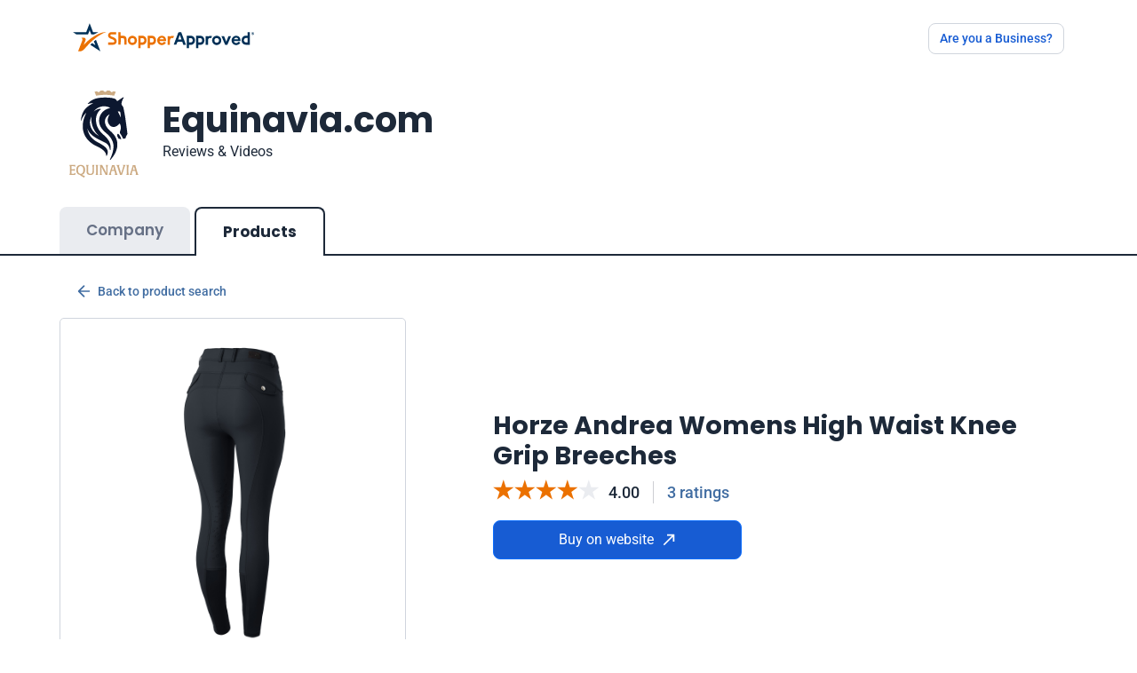

--- FILE ---
content_type: text/javascript
request_url: https://www.shopperapproved.com/account/js/certificate30/certificate30.js
body_size: 205078
content:
/*! For license information please see certificate30.js.LICENSE.txt */
(()=>{var e,t,n={33:(e,t,n)=>{"use strict";function r(e){const t=Object.create(null);for(const n of e.split(","))t[n]=1;return e=>e in t}n.d(t,{$3:()=>p,$H:()=>j,BH:()=>G,BU:()=>ae,BX:()=>me,Bm:()=>_,C4:()=>te,CE:()=>g,CP:()=>c,DY:()=>$,Gv:()=>k,Gx:()=>J,J$:()=>le,Kg:()=>w,MZ:()=>o,Mp:()=>l,NO:()=>s,OC:()=>re,Oj:()=>i,PT:()=>P,Qd:()=>E,Ro:()=>V,SU:()=>T,Sf:()=>ie,TF:()=>d,Tg:()=>N,Tn:()=>b,Tr:()=>Q,Vp:()=>pe,W0:()=>ce,We:()=>X,X$:()=>u,XW:()=>ge,Y2:()=>ue,ZH:()=>F,Zf:()=>A,_B:()=>ne,bB:()=>B,cy:()=>h,eW:()=>W,gX:()=>q,gd:()=>y,lk:()=>R,nC:()=>oe,pD:()=>r,pU:()=>ke,rU:()=>D,tE:()=>a,tl:()=>ee,u3:()=>ve,vM:()=>m,v_:()=>be,wQ:()=>de,yI:()=>C,yL:()=>S,yQ:()=>U,z3:()=>fe});const o={},i=[],a=()=>{},s=()=>!1,l=e=>111===e.charCodeAt(0)&&110===e.charCodeAt(1)&&(e.charCodeAt(2)>122||e.charCodeAt(2)<97),c=e=>e.startsWith("onUpdate:"),u=Object.assign,d=(e,t)=>{const n=e.indexOf(t);n>-1&&e.splice(n,1)},f=Object.prototype.hasOwnProperty,p=(e,t)=>f.call(e,t),h=Array.isArray,g=e=>"[object Map]"===L(e),m=e=>"[object Set]"===L(e),v=e=>"[object Date]"===L(e),y=e=>"[object RegExp]"===L(e),b=e=>"function"==typeof e,w=e=>"string"==typeof e,_=e=>"symbol"==typeof e,k=e=>null!==e&&"object"==typeof e,S=e=>(k(e)||b(e))&&b(e.then)&&b(e.catch),x=Object.prototype.toString,L=e=>x.call(e),A=e=>L(e).slice(8,-1),E=e=>"[object Object]"===L(e),C=e=>w(e)&&"NaN"!==e&&"-"!==e[0]&&""+parseInt(e,10)===e,T=r(",key,ref,ref_for,ref_key,onVnodeBeforeMount,onVnodeMounted,onVnodeBeforeUpdate,onVnodeUpdated,onVnodeBeforeUnmount,onVnodeUnmounted"),R=r("bind,cloak,else-if,else,for,html,if,model,on,once,pre,show,slot,text,memo"),O=e=>{const t=Object.create(null);return n=>t[n]||(t[n]=e(n))},I=/-\w/g,P=O(e=>e.replace(I,e=>e.slice(1).toUpperCase())),M=/\B([A-Z])/g,N=O(e=>e.replace(M,"-$1").toLowerCase()),F=O(e=>e.charAt(0).toUpperCase()+e.slice(1)),D=O(e=>e?`on${F(e)}`:""),j=(e,t)=>!Object.is(e,t),$=(e,...t)=>{for(let n=0;n<e.length;n++)e[n](...t)},U=(e,t,n,r=!1)=>{Object.defineProperty(e,t,{configurable:!0,enumerable:!1,writable:r,value:n})},B=e=>{const t=parseFloat(e);return isNaN(t)?e:t},V=e=>{const t=w(e)?Number(e):NaN;return isNaN(t)?e:t};let H;const X=()=>H||(H="undefined"!=typeof globalThis?globalThis:"undefined"!=typeof self?self:"undefined"!=typeof window?window:void 0!==n.g?n.g:{});function W(e,t){return e+JSON.stringify(t,(e,t)=>"function"==typeof t?t.toString():t)}const G=r("Infinity,undefined,NaN,isFinite,isNaN,parseFloat,parseInt,decodeURI,decodeURIComponent,encodeURI,encodeURIComponent,Math,Number,Date,Array,Object,Boolean,String,RegExp,Map,Set,JSON,Intl,BigInt,console,Error,Symbol"),K=2;function q(e,t=0,n=e.length){if((t=Math.max(0,Math.min(t,e.length)))>(n=Math.max(0,Math.min(n,e.length))))return"";let r=e.split(/(\r?\n)/);const o=r.filter((e,t)=>t%2==1);r=r.filter((e,t)=>t%2==0);let i=0;const a=[];for(let e=0;e<r.length;e++)if(i+=r[e].length+(o[e]&&o[e].length||0),i>=t){for(let s=e-K;s<=e+K||n>i;s++){if(s<0||s>=r.length)continue;const l=s+1;a.push(`${l}${" ".repeat(Math.max(3-String(l).length,0))}|  ${r[s]}`);const c=r[s].length,u=o[s]&&o[s].length||0;if(s===e){const e=t-(i-(c+u)),r=Math.max(1,n>i?c-e:n-t);a.push("   |  "+" ".repeat(e)+"^".repeat(r))}else if(s>e){if(n>i){const e=Math.max(Math.min(n-i,c),1);a.push("   |  "+"^".repeat(e))}i+=c+u}}break}return a.join("\n")}function Q(e){if(h(e)){const t={};for(let n=0;n<e.length;n++){const r=e[n],o=w(r)?J(r):Q(r);if(o)for(const e in o)t[e]=o[e]}return t}if(w(e)||k(e))return e}const z=/;(?![^(]*\))/g,Y=/:([^]+)/,Z=/\/\*[^]*?\*\//g;function J(e){const t={};return e.replace(Z,"").split(z).forEach(e=>{if(e){const n=e.split(Y);n.length>1&&(t[n[0].trim()]=n[1].trim())}}),t}function ee(e){if(!e)return"";if(w(e))return e;let t="";for(const n in e){const r=e[n];if(w(r)||"number"==typeof r){t+=`${n.startsWith("--")?n:N(n)}:${r};`}}return t}function te(e){let t="";if(w(e))t=e;else if(h(e))for(let n=0;n<e.length;n++){const r=te(e[n]);r&&(t+=r+" ")}else if(k(e))for(const n in e)e[n]&&(t+=n+" ");return t.trim()}function ne(e){if(!e)return null;let{class:t,style:n}=e;return t&&!w(t)&&(e.class=te(t)),n&&(e.style=Q(n)),e}const re=r("html,body,base,head,link,meta,style,title,address,article,aside,footer,header,hgroup,h1,h2,h3,h4,h5,h6,nav,section,div,dd,dl,dt,figcaption,figure,picture,hr,img,li,main,ol,p,pre,ul,a,b,abbr,bdi,bdo,br,cite,code,data,dfn,em,i,kbd,mark,q,rp,rt,ruby,s,samp,small,span,strong,sub,sup,time,u,var,wbr,area,audio,map,track,video,embed,object,param,source,canvas,script,noscript,del,ins,caption,col,colgroup,table,thead,tbody,td,th,tr,button,datalist,fieldset,form,input,label,legend,meter,optgroup,option,output,progress,select,textarea,details,dialog,menu,summary,template,blockquote,iframe,tfoot"),oe=r("svg,animate,animateMotion,animateTransform,circle,clipPath,color-profile,defs,desc,discard,ellipse,feBlend,feColorMatrix,feComponentTransfer,feComposite,feConvolveMatrix,feDiffuseLighting,feDisplacementMap,feDistantLight,feDropShadow,feFlood,feFuncA,feFuncB,feFuncG,feFuncR,feGaussianBlur,feImage,feMerge,feMergeNode,feMorphology,feOffset,fePointLight,feSpecularLighting,feSpotLight,feTile,feTurbulence,filter,foreignObject,g,hatch,hatchpath,image,line,linearGradient,marker,mask,mesh,meshgradient,meshpatch,meshrow,metadata,mpath,path,pattern,polygon,polyline,radialGradient,rect,set,solidcolor,stop,switch,symbol,text,textPath,title,tspan,unknown,use,view"),ie=r("annotation,annotation-xml,maction,maligngroup,malignmark,math,menclose,merror,mfenced,mfrac,mfraction,mglyph,mi,mlabeledtr,mlongdiv,mmultiscripts,mn,mo,mover,mpadded,mphantom,mprescripts,mroot,mrow,ms,mscarries,mscarry,msgroup,msline,mspace,msqrt,msrow,mstack,mstyle,msub,msubsup,msup,mtable,mtd,mtext,mtr,munder,munderover,none,semantics"),ae=r("area,base,br,col,embed,hr,img,input,link,meta,param,source,track,wbr"),se="itemscope,allowfullscreen,formnovalidate,ismap,nomodule,novalidate,readonly",le=r(se),ce=r(se+",async,autofocus,autoplay,controls,default,defer,disabled,hidden,inert,loop,open,required,reversed,scoped,seamless,checked,muted,multiple,selected");function ue(e){return!!e||""===e}const de=r("accept,accept-charset,accesskey,action,align,allow,alt,async,autocapitalize,autocomplete,autofocus,autoplay,background,bgcolor,border,buffered,capture,challenge,charset,checked,cite,class,code,codebase,color,cols,colspan,content,contenteditable,contextmenu,controls,coords,crossorigin,csp,data,datetime,decoding,default,defer,dir,dirname,disabled,download,draggable,dropzone,enctype,enterkeyhint,for,form,formaction,formenctype,formmethod,formnovalidate,formtarget,headers,height,hidden,high,href,hreflang,http-equiv,icon,id,importance,inert,integrity,ismap,itemprop,keytype,kind,label,lang,language,loading,list,loop,low,manifest,max,maxlength,minlength,media,min,multiple,muted,name,novalidate,open,optimum,pattern,ping,placeholder,poster,preload,radiogroup,readonly,referrerpolicy,rel,required,reversed,rows,rowspan,sandbox,scope,scoped,selected,shape,size,sizes,slot,span,spellcheck,src,srcdoc,srclang,srcset,start,step,style,summary,tabindex,target,title,translate,type,usemap,value,width,wrap"),fe=r("xmlns,accent-height,accumulate,additive,alignment-baseline,alphabetic,amplitude,arabic-form,ascent,attributeName,attributeType,azimuth,baseFrequency,baseline-shift,baseProfile,bbox,begin,bias,by,calcMode,cap-height,class,clip,clipPathUnits,clip-path,clip-rule,color,color-interpolation,color-interpolation-filters,color-profile,color-rendering,contentScriptType,contentStyleType,crossorigin,cursor,cx,cy,d,decelerate,descent,diffuseConstant,direction,display,divisor,dominant-baseline,dur,dx,dy,edgeMode,elevation,enable-background,end,exponent,fill,fill-opacity,fill-rule,filter,filterRes,filterUnits,flood-color,flood-opacity,font-family,font-size,font-size-adjust,font-stretch,font-style,font-variant,font-weight,format,from,fr,fx,fy,g1,g2,glyph-name,glyph-orientation-horizontal,glyph-orientation-vertical,glyphRef,gradientTransform,gradientUnits,hanging,height,href,hreflang,horiz-adv-x,horiz-origin-x,id,ideographic,image-rendering,in,in2,intercept,k,k1,k2,k3,k4,kernelMatrix,kernelUnitLength,kerning,keyPoints,keySplines,keyTimes,lang,lengthAdjust,letter-spacing,lighting-color,limitingConeAngle,local,marker-end,marker-mid,marker-start,markerHeight,markerUnits,markerWidth,mask,maskContentUnits,maskUnits,mathematical,max,media,method,min,mode,name,numOctaves,offset,opacity,operator,order,orient,orientation,origin,overflow,overline-position,overline-thickness,panose-1,paint-order,path,pathLength,patternContentUnits,patternTransform,patternUnits,ping,pointer-events,points,pointsAtX,pointsAtY,pointsAtZ,preserveAlpha,preserveAspectRatio,primitiveUnits,r,radius,referrerPolicy,refX,refY,rel,rendering-intent,repeatCount,repeatDur,requiredExtensions,requiredFeatures,restart,result,rotate,rx,ry,scale,seed,shape-rendering,slope,spacing,specularConstant,specularExponent,speed,spreadMethod,startOffset,stdDeviation,stemh,stemv,stitchTiles,stop-color,stop-opacity,strikethrough-position,strikethrough-thickness,string,stroke,stroke-dasharray,stroke-dashoffset,stroke-linecap,stroke-linejoin,stroke-miterlimit,stroke-opacity,stroke-width,style,surfaceScale,systemLanguage,tabindex,tableValues,target,targetX,targetY,text-anchor,text-decoration,text-rendering,textLength,to,transform,transform-origin,type,u1,u2,underline-position,underline-thickness,unicode,unicode-bidi,unicode-range,units-per-em,v-alphabetic,v-hanging,v-ideographic,v-mathematical,values,vector-effect,version,vert-adv-y,vert-origin-x,vert-origin-y,viewBox,viewTarget,visibility,width,widths,word-spacing,writing-mode,x,x-height,x1,x2,xChannelSelector,xlink:actuate,xlink:arcrole,xlink:href,xlink:role,xlink:show,xlink:title,xlink:type,xmlns:xlink,xml:base,xml:lang,xml:space,y,y1,y2,yChannelSelector,z,zoomAndPan");function pe(e){if(null==e)return!1;const t=typeof e;return"string"===t||"number"===t||"boolean"===t}const he=/[ !"#$%&'()*+,./:;<=>?@[\\\]^`{|}~]/g;function ge(e,t){return e.replace(he,e=>t?'"'===e?'\\\\\\"':`\\\\${e}`:`\\${e}`)}function me(e,t){if(e===t)return!0;let n=v(e),r=v(t);if(n||r)return!(!n||!r)&&e.getTime()===t.getTime();if(n=_(e),r=_(t),n||r)return e===t;if(n=h(e),r=h(t),n||r)return!(!n||!r)&&function(e,t){if(e.length!==t.length)return!1;let n=!0;for(let r=0;n&&r<e.length;r++)n=me(e[r],t[r]);return n}(e,t);if(n=k(e),r=k(t),n||r){if(!n||!r)return!1;if(Object.keys(e).length!==Object.keys(t).length)return!1;for(const n in e){const r=e.hasOwnProperty(n),o=t.hasOwnProperty(n);if(r&&!o||!r&&o||!me(e[n],t[n]))return!1}}return String(e)===String(t)}function ve(e,t){return e.findIndex(e=>me(e,t))}const ye=e=>!(!e||!0!==e.__v_isRef),be=e=>w(e)?e:null==e?"":h(e)||k(e)&&(e.toString===x||!b(e.toString))?ye(e)?be(e.value):JSON.stringify(e,we,2):String(e),we=(e,t)=>ye(t)?we(e,t.value):g(t)?{[`Map(${t.size})`]:[...t.entries()].reduce((e,[t,n],r)=>(e[_e(t,r)+" =>"]=n,e),{})}:m(t)?{[`Set(${t.size})`]:[...t.values()].map(e=>_e(e))}:_(t)?_e(t):!k(t)||h(t)||E(t)?t:String(t),_e=(e,t="")=>{var n;return _(e)?`Symbol(${null!=(n=e.description)?n:t})`:e};function ke(e){return null==e?"initial":"string"==typeof e?""===e?" ":e:("number"==typeof e&&Number.isFinite(e),String(e))}},106:(e,t,n)=>{"use strict";n.d(t,{A:()=>i});var r=n(6314),o=n.n(r)()(function(e){return e[1]});o.push([e.id,".sa-cert-icon-sa-star.filled-quarter[data-v-767e26e0]:before{background:linear-gradient(90deg,#eb7100 35%,#eaecf0 0);-webkit-background-clip:text;background-clip:text;color:transparent}.sa-cert-icon-sa-star.filled-half[data-v-767e26e0]:before{background:linear-gradient(90deg,#eb7100 50%,#eaecf0 0);-webkit-background-clip:text;background-clip:text;color:transparent}.sa-cert-icon-sa-star.filled-half-quarter[data-v-767e26e0]:before{background:linear-gradient(90deg,#eb7100 75%,#eaecf0 0);-webkit-background-clip:text;background-clip:text;color:transparent}",""]);const i=o},194:(e,t,n)=>{"use strict";n.d(t,{A:()=>i});var r=n(6314),o=n.n(r)()(function(e){return e[1]});o.push([e.id,".modal[data-v-806ff1fa]{z-index:1070}",""]);const i=o},228:(e,t,n)=>{"use strict";n.d(t,{A:()=>i});var r=n(6314),o=n.n(r)()(function(e){return e[1]});o.push([e.id,"#nprogress{pointer-events:none}#nprogress .bar{background:#29d;height:2px;left:0;position:fixed;top:0;width:100%;z-index:1031}#nprogress .peg{box-shadow:0 0 10px #29d,0 0 5px #29d;display:block;height:100%;opacity:1;position:absolute;right:0;transform:rotate(3deg) translateY(-4px);width:100px}#nprogress .spinner{display:block;position:fixed;right:15px;top:15px;z-index:1031}#nprogress .spinner-icon{animation:nprogress-spinner .4s linear infinite;border-color:#29d transparent transparent #29d;border-radius:50%;border-style:solid;border-width:2px;box-sizing:border-box;height:18px;width:18px}.nprogress-custom-parent{overflow:hidden;position:relative}.nprogress-custom-parent #nprogress .bar,.nprogress-custom-parent #nprogress .spinner{position:absolute}@keyframes nprogress-spinner{0%{transform:rotate(0deg)}to{transform:rotate(1turn)}}",""]);const i=o},251:(e,t)=>{t.read=function(e,t,n,r,o){var i,a,s=8*o-r-1,l=(1<<s)-1,c=l>>1,u=-7,d=n?o-1:0,f=n?-1:1,p=e[t+d];for(d+=f,i=p&(1<<-u)-1,p>>=-u,u+=s;u>0;i=256*i+e[t+d],d+=f,u-=8);for(a=i&(1<<-u)-1,i>>=-u,u+=r;u>0;a=256*a+e[t+d],d+=f,u-=8);if(0===i)i=1-c;else{if(i===l)return a?NaN:1/0*(p?-1:1);a+=Math.pow(2,r),i-=c}return(p?-1:1)*a*Math.pow(2,i-r)},t.write=function(e,t,n,r,o,i){var a,s,l,c=8*i-o-1,u=(1<<c)-1,d=u>>1,f=23===o?Math.pow(2,-24)-Math.pow(2,-77):0,p=r?0:i-1,h=r?1:-1,g=t<0||0===t&&1/t<0?1:0;for(t=Math.abs(t),isNaN(t)||t===1/0?(s=isNaN(t)?1:0,a=u):(a=Math.floor(Math.log(t)/Math.LN2),t*(l=Math.pow(2,-a))<1&&(a--,l*=2),(t+=a+d>=1?f/l:f*Math.pow(2,1-d))*l>=2&&(a++,l/=2),a+d>=u?(s=0,a=u):a+d>=1?(s=(t*l-1)*Math.pow(2,o),a+=d):(s=t*Math.pow(2,d-1)*Math.pow(2,o),a=0));o>=8;e[n+p]=255&s,p+=h,s/=256,o-=8);for(a=a<<o|s,c+=o;c>0;e[n+p]=255&a,p+=h,a/=256,c-=8);e[n+p-h]|=128*g}},372:(e,t,n)=>{"use strict";n.d(t,{A:()=>Tt});var r=n(6934);function o(e){return function(e){if(Array.isArray(e))return i(e)}(e)||function(e){if("undefined"!=typeof Symbol&&null!=e[Symbol.iterator]||null!=e["@@iterator"])return Array.from(e)}(e)||function(e,t){if(e){if("string"==typeof e)return i(e,t);var n={}.toString.call(e).slice(8,-1);return"Object"===n&&e.constructor&&(n=e.constructor.name),"Map"===n||"Set"===n?Array.from(e):"Arguments"===n||/^(?:Ui|I)nt(?:8|16|32)(?:Clamped)?Array$/.test(n)?i(e,t):void 0}}(e)||function(){throw new TypeError("Invalid attempt to spread non-iterable instance.\nIn order to be iterable, non-array objects must have a [Symbol.iterator]() method.")}()}function i(e,t){(null==t||t>e.length)&&(t=e.length);for(var n=0,r=Array(t);n<t;n++)r[n]=e[n];return r}var a={class:"container mt-5"},s={class:"container"};var l={key:0},c={class:"most-recent-reviews section-padder"},u={class:"container"},d={class:"total-reviews-wrapper mt-5 products-reviews-wrapper",id:"reviews"};function f(e){return function(e){if(Array.isArray(e))return p(e)}(e)||function(e){if("undefined"!=typeof Symbol&&null!=e[Symbol.iterator]||null!=e["@@iterator"])return Array.from(e)}(e)||function(e,t){if(e){if("string"==typeof e)return p(e,t);var n={}.toString.call(e).slice(8,-1);return"Object"===n&&e.constructor&&(n=e.constructor.name),"Map"===n||"Set"===n?Array.from(e):"Arguments"===n||/^(?:Ui|I)nt(?:8|16|32)(?:Clamped)?Array$/.test(n)?p(e,t):void 0}}(e)||function(){throw new TypeError("Invalid attempt to spread non-iterable instance.\nIn order to be iterable, non-array objects must have a [Symbol.iterator]() method.")}()}function p(e,t){(null==t||t>e.length)&&(t=e.length);for(var n=0,r=Array(t);n<t;n++)r[n]=e[n];return r}var h={class:"d-none d-sm-block"},g={class:"d-block d-sm-none"},m={class:"reivews-filter"},v={class:"row w-100"},y={class:"col-lg-2 mb-2"},b={class:""},w={class:"dropdown custom-dropdown"},_={class:"btn dropdown-toggle",type:"button",id:"dropdownMenu2","data-bs-toggle":"dropdown","aria-expanded":"false"},k={class:"dropdown-menu","aria-labelledby":"dropdownMenu2",style:{}},S=["onClick"],x={class:"col-lg-4"},L={class:"dropdown custom-dropdown"},A={class:"btn dropdown-toggle",type:"button",id:"dropdownMenu2sort","data-bs-toggle":"dropdown","aria-expanded":"false"},E={class:"dropdown-menu","aria-labelledby":"dropdownMenu2sort"},C=["onClick"],T={key:0,class:"d-flex justify-content-center mt-3"};const R={name:"Filter",props:{certificate:{type:Object,default:{}},starsLoading:{type:Boolean,default:!1}},data:function(){return{stars:["All","1 Star","2 Star","3 Star","4 Star","5 Star"],selectedStar:0,filterStars:[],filters:{new_to_old:"Most Recent",high_to_low:"Highest to Lowest",low_to_high:"Lowest to Highest",old_to_new:"Oldest to Newest",verified_purchase:"Verified Purchase"},selectedFilter:"new_to_old"}},methods:{selectStars:function(e){this.selectedStar=e;var t=["all"];this.selectedStar>0&&(t[0]=this.selectedStar),this.$emit("stars-change",t)},selectFilter:function(e){this.selectedFilter=e,this.$emit("filter-change",e)}}};var O=n(5072),I=n.n(O),P=n(999),M={insert:"head",singleton:!1};I()(P.A,M);P.A.locals;var N=n(6262);const F=(0,N.A)(R,[["render",function(e,t,n,o,i,a){return(0,r.uX)(),(0,r.CE)("div",null,[(0,r.Lk)("h4",h,(0,r.v_)(e.$t("mostRestProduct",{companyName:n.certificate.companyName})),1),(0,r.Lk)("h4",g,(0,r.v_)(e.$t("reviewAllProduct")),1),(0,r.Lk)("div",m,[(0,r.Lk)("div",v,[(0,r.Lk)("div",y,[(0,r.Lk)("h5",b,(0,r.v_)(e.$t("starRating")),1),(0,r.Lk)("div",w,[(0,r.Lk)("button",_,(0,r.v_)(i.stars[i.selectedStar]),1),(0,r.Lk)("ul",k,[((0,r.uX)(!0),(0,r.CE)(r.FK,null,(0,r.pI)(i.stars,function(e,t){return(0,r.uX)(),(0,r.CE)("li",{key:t},[(0,r.Lk)("button",{class:"dropdown-item",onClick:function(e){return a.selectStars(t)},type:"button"},(0,r.v_)(e),9,S)])}),128))])])]),(0,r.Lk)("div",x,[t[0]||(t[0]=(0,r.Lk)("h5",{class:""},"Sort by",-1)),(0,r.Lk)("div",L,[(0,r.Lk)("button",A,(0,r.v_)(i.filters[i.selectedFilter]),1),(0,r.Lk)("ul",E,[((0,r.uX)(!0),(0,r.CE)(r.FK,null,(0,r.pI)(i.filters,function(e,t){return(0,r.uX)(),(0,r.CE)("li",{key:t},[(0,r.Lk)("button",{class:"dropdown-item",onClick:function(e){return a.selectFilter(t)},type:"button"},(0,r.v_)(e),9,C)])}),128))])])])])]),n.starsLoading?((0,r.uX)(),(0,r.CE)("div",T,f(t[1]||(t[1]=[(0,r.Lk)("div",{class:"spinner-border",role:"status"},[(0,r.Lk)("span",{class:"visually-hidden"},"Loading...")],-1)])))):(0,r.Q3)("",!0)])}],["__scopeId","data-v-6c600a72"]]);function D(e){return D="function"==typeof Symbol&&"symbol"==typeof Symbol.iterator?function(e){return typeof e}:function(e){return e&&"function"==typeof Symbol&&e.constructor===Symbol&&e!==Symbol.prototype?"symbol":typeof e},D(e)}function j(e){return function(e){if(Array.isArray(e))return $(e)}(e)||function(e){if("undefined"!=typeof Symbol&&null!=e[Symbol.iterator]||null!=e["@@iterator"])return Array.from(e)}(e)||function(e,t){if(e){if("string"==typeof e)return $(e,t);var n={}.toString.call(e).slice(8,-1);return"Object"===n&&e.constructor&&(n=e.constructor.name),"Map"===n||"Set"===n?Array.from(e):"Arguments"===n||/^(?:Ui|I)nt(?:8|16|32)(?:Clamped)?Array$/.test(n)?$(e,t):void 0}}(e)||function(){throw new TypeError("Invalid attempt to spread non-iterable instance.\nIn order to be iterable, non-array objects must have a [Symbol.iterator]() method.")}()}function $(e,t){(null==t||t>e.length)&&(t=e.length);for(var n=0,r=Array(t);n<t;n++)r[n]=e[n];return r}function U(e,t){var n=Object.keys(e);if(Object.getOwnPropertySymbols){var r=Object.getOwnPropertySymbols(e);t&&(r=r.filter(function(t){return Object.getOwnPropertyDescriptor(e,t).enumerable})),n.push.apply(n,r)}return n}function B(e){for(var t=1;t<arguments.length;t++){var n=null!=arguments[t]?arguments[t]:{};t%2?U(Object(n),!0).forEach(function(t){V(e,t,n[t])}):Object.getOwnPropertyDescriptors?Object.defineProperties(e,Object.getOwnPropertyDescriptors(n)):U(Object(n)).forEach(function(t){Object.defineProperty(e,t,Object.getOwnPropertyDescriptor(n,t))})}return e}function V(e,t,n){return(t=function(e){var t=function(e,t){if("object"!=D(e)||!e)return e;var n=e[Symbol.toPrimitive];if(void 0!==n){var r=n.call(e,t||"default");if("object"!=D(r))return r;throw new TypeError("@@toPrimitive must return a primitive value.")}return("string"===t?String:Number)(e)}(e,"string");return"symbol"==D(t)?t:t+""}(t))in e?Object.defineProperty(e,t,{value:n,enumerable:!0,configurable:!0,writable:!0}):e[t]=n,e}var H={class:"card review-box"},X={class:"product-details"},W={key:0,class:"product-image"},G={key:0,alt:"Product Image"},K={class:"product-name"},q={class:"card-body"},Q={class:"review-body-wrapper"},z={class:"reviewer-details"},Y={class:"reviewer-name"},Z={class:"reviewer-detail"},J={key:0},ee={key:1,class:"sa-cert-icon-sa-location fs-5 ms-1 d-inline-block align-text-bottom"},te={key:0,class:"reviews-media splide is-overflow is-initialized",id:"splide01",role:"region"},ne={class:"d-flex align-items-center mb-3 gap-3 flex-wrap"},re={class:"reviewer-rating fs-3"},oe={class:"posted-date font-14 text-muted ms-2"},ie={key:0,width:"16",height:"12",viewBox:"0 0 16 12",fill:"none",xmlns:"http://www.w3.org/2000/svg"},ae=["innerHTML"],se={class:"reivew-text"},le={class:"row"},ce={class:"col-lg-6"},ue={class:"rating-name"},de={class:"rating-value"},fe={key:0},pe={key:0,class:"rating"},he={class:"rating-name"},ge={class:"rating-value"},me={key:1,class:"answer-wrapper options-answer"},ve={class:"answer-title"},ye={class:"options-progress"},be={key:2,class:"answer-wrapper"},we={class:"answer-title"},_e=["innerHTML"],ke={key:0,class:"replies company-reply"},Se=["innerHTML"],xe={key:1,class:"accordion reviewed-products",id:"reviewed-products-accordion"},Le={class:"accordion-item"},Ae={class:"accordion-header"},Ee=["data-bs-target"],Ce=["id"],Te={class:"accordion-body"},Re={class:"card review-box product-review-box"},Oe={class:"card-body"},Ie={class:"d-flex align-items-center mb-3"},Pe={class:"reviewer-rating fs-4"},Me={class:"posted-date font-14 text-muted ms-2"},Ne={class:"reivew-text"};var Fe=n(9847),De=n(9480),je=n(3937),$e=n(3836);const Ue={name:"ProductReview",components:{RatingStars:De.A,SeeMoreText:je.A,Media:Fe.A,SocialShare:$e.A},props:{productReview:{type:Object,default:{}},certificate:{type:Object,default:{}}},data:function(){return{detailRatings:["Recommend","Rebuy","Price","Product","CustomerService"]}},computed:{filteredRatings:function(){var e=this;return this.detailRatings.filter(function(t){return e.productReview[t]>0})},tag:function(){var e;return{full:this.$t("tagFull"),initial:this.$t("tagFull"),imported:this.$t("tagFull"),widget:this.$t("tagProductWidget",{companyName:this.certificate.companyName})}[null===(e=this.productReview)||void 0===e?void 0:e.Version]||null}}};var Be=n(756),Ve={insert:"head",singleton:!1};I()(Be.A,Ve);Be.A.locals;const He=(0,N.A)(Ue,[["render",function(e,t,n,o,i,a){var s,l=(0,r.g2)("router-link"),c=(0,r.g2)("Media"),u=(0,r.g2)("RatingStars"),d=(0,r.g2)("SeeMoreText"),f=(0,r.g2)("SocialShare"),p=(0,r.gN)("lazy");return(0,r.uX)(),(0,r.CE)("div",H,[(0,r.Lk)("div",X,[n.productReview?((0,r.uX)(),(0,r.CE)("div",W,[n.productReview?((0,r.uX)(),(0,r.Wv)(l,{key:0,class:"",to:{name:"SingleProductMainRoute",params:B(B({},e.$route.params),{},{productName:e.$filters.urlEncode(n.productReview.Description||""),productId:n.productReview.PID})}},{default:(0,r.k6)(function(){return[n.productReview?(0,r.bo)(((0,r.uX)(),(0,r.CE)("img",G,null,512)),[[p,n.productReview.ImageSrc]]):(0,r.Q3)("",!0)]}),_:1},8,["to"])):(0,r.Q3)("",!0),(0,r.Lk)("div",K,[n.productReview?((0,r.uX)(),(0,r.Wv)(l,{key:0,class:"",to:{name:"SingleProductMainRoute",params:B(B({},e.$route.params),{},{productName:e.$filters.urlEncode(n.productReview.Description||""),productId:n.productReview.PID})}},{default:(0,r.k6)(function(){return[(0,r.eW)((0,r.v_)(n.productReview.Description),1)]}),_:1},8,["to"])):(0,r.Q3)("",!0)])])):(0,r.Q3)("",!0),n.productReview?((0,r.uX)(),(0,r.Wv)(l,{key:1,class:"btn btn-outline-primary fw-bold",to:{name:"SingleProductMainRoute",params:B(B({},e.$route.params),{},{productName:e.$filters.urlEncode(n.productReview.Description||""),productId:n.productReview.PID})}},{default:(0,r.k6)(function(){return[(0,r.eW)((0,r.v_)(e.$t("viewProduct")),1)]}),_:1},8,["to"])):(0,r.Q3)("",!0)]),(0,r.Lk)("div",q,[(0,r.Lk)("div",Q,[(0,r.Lk)("div",z,[(0,r.Lk)("div",Y,(0,r.v_)(e.$filters.reviewName(n.productReview.DisplayName)),1),(0,r.Lk)("div",Z,[n.productReview.VerifiedReview?((0,r.uX)(),(0,r.CE)("span",J,(0,r.v_)(e.$t("verifiedBuyer")),1)):(0,r.Q3)("",!0),n.productReview.Address?((0,r.uX)(),(0,r.CE)("span",ee)):(0,r.Q3)("",!0),(0,r.eW)(" "+(0,r.v_)(n.productReview.Address),1)])]),null!==(s=n.productReview)&&void 0!==s&&null!==(s=s.feedback_media)&&void 0!==s&&s.length?((0,r.uX)(),(0,r.CE)("div",te,[(0,r.bF)(c,{certificate:n.certificate,imgs:n.productReview.feedback_media,"feedback-id":n.productReview.FeedbackId+n.productReview.Id,productFeedbackId:n.productReview.Id},null,8,["certificate","imgs","feedback-id","productFeedbackId"])])):(0,r.Q3)("",!0),(0,r.Lk)("div",ne,[(0,r.Lk)("div",re,[(0,r.bF)(u,{rating:n.productReview.Rating},null,8,["rating"])]),(0,r.Lk)("span",oe,(0,r.v_)(e.$filters.formatDate(n.productReview.ReviewDate)),1),a.tag&&!n.certificate.linkSurveyOnlyOverride?((0,r.uX)(),(0,r.CE)("span",{key:0,class:(0,r.C4)(["badge","bg-gray-100","fw-normal",{fill:"full"==n.productReview.Version}])},["full"==n.productReview.Version?((0,r.uX)(),(0,r.CE)("svg",ie,j(t[0]||(t[0]=[(0,r.Lk)("path",{d:"M5.32917 9.22926L1.85417 5.75426L0.670837 6.92926L5.32917 11.5876L15.3292 1.5876L14.1542 0.412598L5.32917 9.22926Z",fill:"#1D2939"},null,-1)])))):(0,r.Q3)("",!0),(0,r.eW)(" "+(0,r.v_)(a.tag),1)],2)):(0,r.Q3)("",!0)]),(0,r.Lk)("h5",{class:"review-title",innerHTML:n.productReview.Heading},null,8,ae),(0,r.Lk)("div",se,[(0,r.bF)(d,{htmlText:n.productReview.Comments},null,8,["htmlText"]),(0,r.Lk)("div",le,[(0,r.Lk)("div",ce,[((0,r.uX)(!0),(0,r.CE)(r.FK,null,(0,r.pI)(a.filteredRatings,function(o){return(0,r.uX)(),(0,r.CE)("div",{class:"rating",key:o},[(0,r.Lk)("div",ue,(0,r.v_)(e.$filters.formatRatingName(o)),1),(0,r.Lk)("div",de,[(0,r.Lk)("strong",null,(0,r.v_)(n.productReview[o]),1),t[1]||(t[1]=(0,r.Lk)("span",{class:"sa-cert-icon-sa-star filled ms-1"},null,-1))])])}),128)),((0,r.uX)(!0),(0,r.CE)(r.FK,null,(0,r.pI)(n.productReview.custom_feedbacks,function(e){return(0,r.uX)(),(0,r.CE)("div",{key:e.QuestionId},[!e.custom_question||"all"!=e.custom_question.Product&&e.custom_question.Product!=n.productReview.PID?(0,r.Q3)("",!0):((0,r.uX)(),(0,r.CE)("div",fe,[e.custom_question&&"stars"==e.custom_question.Type?((0,r.uX)(),(0,r.CE)("div",pe,[(0,r.Lk)("div",he,(0,r.v_)(e.custom_question.Heading),1),(0,r.Lk)("div",ge,[(0,r.Lk)("strong",null,(0,r.v_)(e.Number),1),t[2]||(t[2]=(0,r.Lk)("span",{class:"sa-cert-icon-sa-star filled ms-1"},null,-1))])])):(0,r.Q3)("",!0),e.custom_question&&"multiple"==e.custom_question.Type?((0,r.uX)(),(0,r.CE)("div",me,[(0,r.Lk)("p",ve,(0,r.v_)(e.custom_question.Heading),1),(0,r.Lk)("div",ye,[((0,r.uX)(!0),(0,r.CE)(r.FK,null,(0,r.pI)(e.custom_question.OtherInfo.split("|"),function(t,n){return(0,r.uX)(),(0,r.CE)("span",{class:(0,r.C4)({selected:n==e.Number}),key:n},(0,r.v_)(t),3)}),128))])])):(0,r.Q3)("",!0),e.custom_question&&"text"==e.custom_question.Type?((0,r.uX)(),(0,r.CE)("div",be,[(0,r.Lk)("p",we,(0,r.v_)(e.custom_question.Heading),1),(0,r.Lk)("p",{innerHTML:e.Comments},null,8,_e)])):(0,r.Q3)("",!0)]))])}),128))])]),n.productReview.Response?((0,r.uX)(),(0,r.CE)("div",ke,[(0,r.Lk)("h4",null,(0,r.v_)(e.$t("replyFromCompany",{companyName:n.certificate.companyName})),1),(0,r.Lk)("p",{innerHTML:n.productReview.Response},null,8,Se)])):(0,r.Q3)("",!0),(0,r.bF)(f,{certificate:n.certificate,feedback:n.productReview.Comments,"feedback-id":n.productReview.FeedbackId},null,8,["certificate","feedback","feedback-id"]),""!=n.productReview.Feedback&&n.productReview.Overall>0?((0,r.uX)(),(0,r.CE)("div",xe,[(0,r.Lk)("div",Le,[(0,r.Lk)("h2",Ae,[(0,r.Lk)("button",{class:"accordion-button collapsed",type:"button","data-bs-toggle":"collapse","data-bs-target":"#reviewed-products-details"+n.productReview.Id,"aria-expanded":"false","aria-controls":"reviewed-products-details"},(0,r.v_)(e.$t("reviewAboutCompany")),9,Ee)]),(0,r.Lk)("div",{id:"reviewed-products-details"+n.productReview.Id,class:"accordion-collapse collapse","aria-labelledby":"reviewed-products","data-bs-parent":"#reviewed-products-accordion"},[(0,r.Lk)("div",Te,[(0,r.Lk)("div",Re,[(0,r.Lk)("div",Oe,[(0,r.Lk)("div",Ie,[(0,r.Lk)("div",Pe,[(0,r.bF)(u,{rating:n.productReview.Overall},null,8,["rating"])]),(0,r.Lk)("span",Me,(0,r.v_)(e.$filters.formatDate(n.productReview.ReviewDate)),1)]),(0,r.Lk)("div",Ne,[(0,r.bF)(d,{htmlText:n.productReview.Feedback},null,8,["htmlText"])]),(0,r.bF)(f,{certificate:n.certificate,feedback:n.productReview.Feedback,"feedback-id":n.productReview.FeedbackId},null,8,["certificate","feedback","feedback-id"])])])])],8,Ce)])])):(0,r.Q3)("",!0)])])])])}],["__scopeId","data-v-60bdb2ad"]]),Xe=He;var We=n(7841),Ge=n(5348);function Ke(){var e,t,n="function"==typeof Symbol?Symbol:{},r=n.iterator||"@@iterator",o=n.toStringTag||"@@toStringTag";function i(n,r,o,i){var l=r&&r.prototype instanceof s?r:s,c=Object.create(l.prototype);return qe(c,"_invoke",function(n,r,o){var i,s,l,c=0,u=o||[],d=!1,f={p:0,n:0,v:e,a:p,f:p.bind(e,4),d:function(t,n){return i=t,s=0,l=e,f.n=n,a}};function p(n,r){for(s=n,l=r,t=0;!d&&c&&!o&&t<u.length;t++){var o,i=u[t],p=f.p,h=i[2];n>3?(o=h===r)&&(l=i[(s=i[4])?5:(s=3,3)],i[4]=i[5]=e):i[0]<=p&&((o=n<2&&p<i[1])?(s=0,f.v=r,f.n=i[1]):p<h&&(o=n<3||i[0]>r||r>h)&&(i[4]=n,i[5]=r,f.n=h,s=0))}if(o||n>1)return a;throw d=!0,r}return function(o,u,h){if(c>1)throw TypeError("Generator is already running");for(d&&1===u&&p(u,h),s=u,l=h;(t=s<2?e:l)||!d;){i||(s?s<3?(s>1&&(f.n=-1),p(s,l)):f.n=l:f.v=l);try{if(c=2,i){if(s||(o="next"),t=i[o]){if(!(t=t.call(i,l)))throw TypeError("iterator result is not an object");if(!t.done)return t;l=t.value,s<2&&(s=0)}else 1===s&&(t=i.return)&&t.call(i),s<2&&(l=TypeError("The iterator does not provide a '"+o+"' method"),s=1);i=e}else if((t=(d=f.n<0)?l:n.call(r,f))!==a)break}catch(t){i=e,s=1,l=t}finally{c=1}}return{value:t,done:d}}}(n,o,i),!0),c}var a={};function s(){}function l(){}function c(){}t=Object.getPrototypeOf;var u=[][r]?t(t([][r]())):(qe(t={},r,function(){return this}),t),d=c.prototype=s.prototype=Object.create(u);function f(e){return Object.setPrototypeOf?Object.setPrototypeOf(e,c):(e.__proto__=c,qe(e,o,"GeneratorFunction")),e.prototype=Object.create(d),e}return l.prototype=c,qe(d,"constructor",c),qe(c,"constructor",l),l.displayName="GeneratorFunction",qe(c,o,"GeneratorFunction"),qe(d),qe(d,o,"Generator"),qe(d,r,function(){return this}),qe(d,"toString",function(){return"[object Generator]"}),(Ke=function(){return{w:i,m:f}})()}function qe(e,t,n,r){var o=Object.defineProperty;try{o({},"",{})}catch(e){o=0}qe=function(e,t,n,r){function i(t,n){qe(e,t,function(e){return this._invoke(t,n,e)})}t?o?o(e,t,{value:n,enumerable:!r,configurable:!r,writable:!r}):e[t]=n:(i("next",0),i("throw",1),i("return",2))},qe(e,t,n,r)}function Qe(e,t,n,r,o,i,a){try{var s=e[i](a),l=s.value}catch(e){return void n(e)}s.done?t(l):Promise.resolve(l).then(r,o)}function ze(e){return function(){var t=this,n=arguments;return new Promise(function(r,o){var i=e.apply(t,n);function a(e){Qe(i,r,o,a,s,"next",e)}function s(e){Qe(i,r,o,a,s,"throw",e)}a(void 0)})}}const Ye={name:"Reviews",components:{Filter:F,ProductReview:Xe,ContentLoader:Ge.nh,Pagination:We.A},props:{certificate:{type:Object,default:{}}},setup:function(e){return ze(Ke().m(function t(){var n,o,i,a,s,l,c,u,d,f,p;return Ke().w(function(t){for(;;)if(0===t.n)return p=function(e){s.value=e,i.value=!0,u(1)},f=function(e){l.value=e,i.value=!0,u(1)},d=function(){return d=ze(Ke().m(function t(r){var u,d,f,p=arguments;return Ke().w(function(t){for(;;)switch(t.p=t.n){case 0:return u=!(p.length>1&&void 0!==p[1])||p[1],t.p=1,d=e.certificate.baseUrl+"reviews/"+e.certificate.domainValue+"/product/review-data",t.n=2,c.post(d,{page:r,stars:s.value,filter:l.value}).then(function(e){i.value=!1,(e=e.data).success&&(e=e.data,o.value=e.data,n.value=!0,a.current_page=e.current_page,a.from=e.last_page,a.to=e.last_page,a.last_page=e.last_page,a.per_page=e.per_page,a.total=e.total,u&&document.getElementById("reviews").scrollIntoView())});case 2:t.n=4;break;case 3:t.p=3,f=t.v,console.error(f);case 4:return t.a(2)}},t,null,[[1,3]])})),d.apply(this,arguments)},u=function(e){return d.apply(this,arguments)},n=(0,r.KR)(!1),o=(0,r.KR)({}),i=(0,r.KR)(!1),a=(0,r.Kh)({current_page:1,from:1,to:1,last_page:1,per_page:1,total:1}),s=(0,r.KR)(["all"]),l=(0,r.KR)(""),c=(0,r.WQ)("axios"),u(1,!1),t.a(2,{reviews:o,paginationData:a,reviewSection:n,paginationChangePage:u,setFilter:f,setStars:p,starsLoading:i})},t)}))()}},Ze=(0,N.A)(Ye,[["render",function(e,t,n,o,i,a){var s=(0,r.g2)("Filter"),f=(0,r.g2)("ProductReview"),p=(0,r.g2)("Pagination");return o.reviewSection?((0,r.uX)(),(0,r.CE)("div",l,[(0,r.Lk)("section",c,[(0,r.Lk)("div",u,[(0,r.bF)(s,{certificate:n.certificate,onStarsChange:o.setStars,onFilterChange:o.setFilter,starsLoading:o.starsLoading},null,8,["certificate","onStarsChange","onFilterChange","starsLoading"]),(0,r.Lk)("div",d,[((0,r.uX)(!0),(0,r.CE)(r.FK,null,(0,r.pI)(o.reviews,function(e){return(0,r.uX)(),(0,r.Wv)(f,{certificate:n.certificate,productReview:e,key:e.FeedbackId},null,8,["certificate","productReview"])}),128)),(0,r.bF)(p,{data:o.paginationData,onPaginationChangePage:o.paginationChangePage},null,8,["data","onPaginationChangePage"])])])])])):(0,r.Q3)("",!0)}]]);function Je(e){return Je="function"==typeof Symbol&&"symbol"==typeof Symbol.iterator?function(e){return typeof e}:function(e){return e&&"function"==typeof Symbol&&e.constructor===Symbol&&e!==Symbol.prototype?"symbol":typeof e},Je(e)}function et(e,t){var n=Object.keys(e);if(Object.getOwnPropertySymbols){var r=Object.getOwnPropertySymbols(e);t&&(r=r.filter(function(t){return Object.getOwnPropertyDescriptor(e,t).enumerable})),n.push.apply(n,r)}return n}function tt(e){for(var t=1;t<arguments.length;t++){var n=null!=arguments[t]?arguments[t]:{};t%2?et(Object(n),!0).forEach(function(t){nt(e,t,n[t])}):Object.getOwnPropertyDescriptors?Object.defineProperties(e,Object.getOwnPropertyDescriptors(n)):et(Object(n)).forEach(function(t){Object.defineProperty(e,t,Object.getOwnPropertyDescriptor(n,t))})}return e}function nt(e,t,n){return(t=function(e){var t=function(e,t){if("object"!=Je(e)||!e)return e;var n=e[Symbol.toPrimitive];if(void 0!==n){var r=n.call(e,t||"default");if("object"!=Je(r))return r;throw new TypeError("@@toPrimitive must return a primitive value.")}return("string"===t?String:Number)(e)}(e,"string");return"symbol"==Je(t)?t:t+""}(t))in e?Object.defineProperty(e,t,{value:n,enumerable:!0,configurable:!0,writable:!0}):e[t]=n,e}var rt={class:"products-search section-padder pb-0"},ot={class:"container"},it={class:"d-none d-sm-block"},at={class:"d-block d-sm-none"},st={id:"products-search"},lt={class:"input-group position-relative"},ct={key:0,class:"spinner-border m-3",role:"status"},ut={class:"visually-hidden"},dt={key:0,class:"list"},ft={class:"media"},pt={class:"product-image",alt:"Product image"},ht={class:"media-body"},gt={class:"mt-0 product-name"},mt={class:"d-flex align-items-center"},vt={class:"reviewer-rating fs-4"},yt={class:"total-rating text-b-gray ms-2 fw-medium"},bt={key:0},wt={class:"media"},_t={class:"product-image",alt:"Product image"},kt={class:"media-body"},St={class:"mt-0 product-name"};const xt={name:"Search",components:{RatingStars:De.A},props:{certificate:{type:Object,default:{}}},data:function(){return{searchInput:"",timerId:null,searchResult:[],noProd:!1,loading:!1}},methods:{onSearchInput:function(){var e=this;clearTimeout(this.timerId),this.searchInput.length>=2?this.timerId=setTimeout(function(){var t=e.certificate.baseUrl+"reviews/"+e.certificate.domainValue+"/product/search";e.searchResult=[],e.loading=!0,e.axios.get(t,{params:{q:e.searchInput}}).then(function(t){t=t.data,e.loading=!1,t.success&&(t.data.length?(e.noProd=!1,e.searchResult=t.data):e.noProd=!0)}).catch(function(t){e.loading=!1,console.error(t)})},700):(this.noProd=!1,this.searchResult="",clearTimeout(this.timerId))}}};var Lt=n(3724),At={insert:"head",singleton:!1};I()(Lt.A,At);Lt.A.locals;const Et=(0,N.A)(xt,[["render",function(e,t,n,o,i,a){var s=(0,r.g2)("RatingStars"),l=(0,r.g2)("router-link"),c=(0,r.gN)("lazy");return(0,r.uX)(),(0,r.CE)("div",null,[(0,r.Lk)("section",rt,[(0,r.Lk)("div",ot,[(0,r.Lk)("h4",it,(0,r.v_)(e.$t("searchProductsReviews")),1),(0,r.Lk)("h4",at,(0,r.v_)(e.$t("findProductReviews")),1),(0,r.Lk)("div",st,[(0,r.Lk)("div",lt,[(0,r.bo)((0,r.Lk)("input",{id:"search",type:"search",class:"form-control search","onUpdate:modelValue":t[0]||(t[0]=function(e){return i.searchInput=e}),placeholder:"Search by product name or sku ...",onInput:t[1]||(t[1]=function(){return a.onSearchInput&&a.onSearchInput.apply(a,arguments)})},null,544),[[r.Jo,i.searchInput]]),i.loading?((0,r.uX)(),(0,r.CE)("div",ct,[(0,r.Lk)("span",ut,(0,r.v_)(e.$t("loading"))+"...",1)])):(0,r.Q3)("",!0)]),i.searchResult?((0,r.uX)(),(0,r.CE)("ul",dt,[((0,r.uX)(!0),(0,r.CE)(r.FK,null,(0,r.pI)(i.searchResult,function(t){return(0,r.uX)(),(0,r.CE)("li",{key:t.Id},[t.Description?((0,r.uX)(),(0,r.Wv)(l,{key:0,class:"",to:{name:"SingleProductMainRoute",params:tt(tt({},e.$route.params),{},{productName:e.$filters.urlEncode(t.Description),productId:t.Id})}},{default:(0,r.k6)(function(){return[(0,r.Lk)("div",ft,[(0,r.bo)((0,r.Lk)("img",pt,null,512),[[c,t.ImageSrc]]),(0,r.Lk)("div",ht,[(0,r.Lk)("h5",gt,(0,r.v_)(t.Description),1),(0,r.Lk)("div",mt,[(0,r.Lk)("div",vt,[(0,r.bF)(s,{rating:t.Average},null,8,["rating"])]),(0,r.Lk)("div",yt,(0,r.v_)(e.$filters.formatNumLocale(t.Count))+" "+(0,r.v_)(e.$t("ratings")),1)])])])]}),_:2},1032,["to"])):(0,r.Q3)("",!0)])}),128)),i.noProd?((0,r.uX)(),(0,r.CE)("li",bt,[(0,r.Lk)("div",wt,[(0,r.bo)((0,r.Lk)("img",_t,null,512),[[c,""]]),(0,r.Lk)("div",kt,[(0,r.Lk)("h5",St,(0,r.v_)(e.$t("noProductSearch")),1)])])])):(0,r.Q3)("",!0)])):(0,r.Q3)("",!0)])])]),t[2]||(t[2]=(0,r.Lk)("section",{class:"spacer mt-5"},[(0,r.Lk)("div",{class:"container"},[(0,r.Lk)("hr")])],-1))])}],["__scopeId","data-v-80498bfa"]]);const Ct={name:"ProductMain",components:{TopRatedProducts:(0,r.$V)({loader:function(){return n.e(890).then(n.bind(n,1890))}}),Reviews:Ze,ContentLoader:Ge.nh,Search:Et},props:{certificate:{type:Object,default:{}}},data:function(){return{}},created:function(){},mounted:function(){document.title=this.certificate.companyName+" Reviews | Shopper Approved"}},Tt=(0,N.A)(Ct,[["render",function(e,t,n,i,l,c){var u=(0,r.g2)("Search"),d=(0,r.g2)("TopRatedProducts"),f=(0,r.g2)("content-loader"),p=(0,r.g2)("Reviews");return(0,r.uX)(),(0,r.CE)("div",null,[((0,r.uX)(),(0,r.Wv)(r.PR,null,[n.certificate.productSearch?((0,r.uX)(),(0,r.Wv)(u,{key:0,certificate:n.certificate},null,8,["certificate"])):(0,r.Q3)("",!0)],1024)),((0,r.uX)(),(0,r.Wv)(r.tY,null,{default:(0,r.k6)(function(){return[(0,r.bF)(d,{certificate:n.certificate},null,8,["certificate"])]}),fallback:(0,r.k6)(function(){return[(0,r.Lk)("div",a,[(0,r.bF)(f,{viewBox:"0 0 1140 850",speed:2,primaryColor:"#f3f3f3",secondaryColor:"#ecebeb"},{default:(0,r.k6)(function(){return o(t[0]||(t[0]=[(0,r.Lk)("rect",{x:"0",y:"0",width:"600",height:"40"},null,-1),(0,r.Lk)("rect",{x:"0",y:"60",width:"210",height:"290"},null,-1),(0,r.Lk)("rect",{x:"230",y:"60",width:"210",height:"290"},null,-1),(0,r.Lk)("rect",{x:"450",y:"60",width:"210",height:"290"},null,-1),(0,r.Lk)("rect",{x:"680",y:"60",width:"210",height:"290"},null,-1),(0,r.Lk)("rect",{x:"910",y:"60",width:"210",height:"290"},null,-1)]))}),_:1})])]}),_:1})),((0,r.uX)(),(0,r.Wv)(r.tY,null,{default:(0,r.k6)(function(){return[(0,r.bF)(p,{certificate:n.certificate},null,8,["certificate"])]}),fallback:(0,r.k6)(function(){return[(0,r.Lk)("div",s,[(0,r.bF)(f,{viewBox:"0 0 1140 850",speed:2,primaryColor:"#f3f3f3",secondaryColor:"#ecebeb"},{default:(0,r.k6)(function(){return o(t[1]||(t[1]=[(0,r.Lk)("rect",{x:"0",y:"0",width:"600",height:"40"},null,-1),(0,r.Lk)("rect",{x:"0",y:"60",width:"210",height:"290"},null,-1),(0,r.Lk)("rect",{x:"230",y:"60",width:"210",height:"290"},null,-1),(0,r.Lk)("rect",{x:"450",y:"60",width:"210",height:"290"},null,-1),(0,r.Lk)("rect",{x:"680",y:"60",width:"210",height:"290"},null,-1),(0,r.Lk)("rect",{x:"910",y:"60",width:"210",height:"290"},null,-1)]))}),_:1})])]}),_:1}))])}]])},637:(e,t,n)=>{"use strict";n.d(t,{A:()=>i});var r=n(6314),o=n.n(r)()(function(e){return e[1]});o.push([e.id,"@media screen and (min-width:320px)and (max-width:767px){.media .video-box[data-v-4f3ea19c],.media li.splide__slide[data-v-4f3ea19c]{width:128px!important}}.reviews-slider .splide__slide[data-v-4f3ea19c]{opacity:1}",""]);const i=o},641:(e,t,n)=>{"use strict";n.d(t,{$V:()=>Be,$u:()=>rt,$y:()=>ht,BA:()=>r.BA,Bi:()=>me,Bs:()=>bo,C4:()=>o.C4,CE:()=>kr,Df:()=>he,Dl:()=>A,E:()=>Vt,E3:()=>Pr,EW:()=>go,EY:()=>dr,FK:()=>ur,Fv:()=>Nr,Fw:()=>Nn,GM:()=>Ot,Gc:()=>r.Gc,Gt:()=>an,Gw:()=>Lo,Gy:()=>re,H4:()=>g,HF:()=>$t,Ht:()=>Nt,IG:()=>r.IG,IJ:()=>r.IJ,Ic:()=>nt,Im:()=>Z,K9:()=>An,KC:()=>et,KR:()=>r.KR,Kf:()=>o.rU,Kh:()=>r.Kh,LJ:()=>Ao,LM:()=>Fn,Lk:()=>Tr,Lu:()=>It,MZ:()=>pe,Mw:()=>fr,NP:()=>Pt,Ng:()=>Ir,OA:()=>Ft,OW:()=>ue,PP:()=>r.PP,PR:()=>Xe,PS:()=>ln,PT:()=>o.PT,Pn:()=>De,Pr:()=>r.Pr,Q3:()=>Fr,QP:()=>ie,QW:()=>r.QW,QZ:()=>r.QZ,Qi:()=>D,R1:()=>r.R1,R8:()=>_o,RG:()=>wt,SS:()=>at,Tb:()=>kt,Tm:()=>r.Tm,Tq:()=>$e,Tr:()=>o.Tr,U4:()=>u,U_:()=>$n,Ul:()=>r.Ul,Vq:()=>wr,WQ:()=>sn,Wv:()=>Sr,X2:()=>r.X2,Y4:()=>Ke,Y5:()=>Eo,YY:()=>$,Yj:()=>Ct,Yv:()=>r.Yv,ZH:()=>o.ZH,ZQ:()=>ko,_B:()=>o._B,aT:()=>Co,bF:()=>Rr,bU:()=>yo,bj:()=>st,bn:()=>Bt,bo:()=>B,ch:()=>r.ch,ci:()=>En,dA:()=>je,dY:()=>S,ds:()=>r.ds,eW:()=>Mr,eX:()=>bt,fE:()=>r.fE,fn:()=>Xn,g2:()=>ft,g8:()=>r.g8,gN:()=>gt,gW:()=>Ar,gh:()=>p,h:()=>mo,hi:()=>it,i9:()=>r.i9,iD:()=>xo,jC:()=>pr,jr:()=>r.jr,jt:()=>j,ju:()=>r.ju,k6:()=>U,lW:()=>r.lW,lt:()=>So,mu:()=>r.mu,n:()=>Ge,nD:()=>r.nD,nI:()=>Gr,nT:()=>Dn,o5:()=>r.o5,p9:()=>jn,pI:()=>yt,pM:()=>ge,pR:()=>le,qG:()=>ct,qL:()=>h,qP:()=>Tt,qR:()=>lt,rE:()=>wo,rO:()=>Mt,rU:()=>Fe,rY:()=>r.rY,rk:()=>ye,sV:()=>tt,tB:()=>r.tB,tC:()=>ro,tG:()=>d,tY:()=>or,uX:()=>mr,uY:()=>r.uY,ux:()=>r.ux,v6:()=>Ur,v_:()=>o.v_,vv:()=>xr,wB:()=>Un,wX:()=>oo,wk:()=>Rt,xo:()=>ot,y$:()=>vo,yC:()=>r.yC,zz:()=>Ut});var r=n(953),o=n(33);const i=[];let a=!1;function s(e,...t){if(a)return;a=!0,(0,r.C4)();const n=i.length?i[i.length-1].component:null,o=n&&n.appContext.config.warnHandler,s=function(){let e=i[i.length-1];if(!e)return[];const t=[];for(;e;){const n=t[0];n&&n.vnode===e?n.recurseCount++:t.push({vnode:e,recurseCount:0});const r=e.component&&e.component.parent;e=r&&r.vnode}return t}();if(o)p(o,n,11,[e+t.map(e=>{var t,n;return null!=(n=null==(t=e.toString)?void 0:t.call(e))?n:JSON.stringify(e)}).join(""),n&&n.proxy,s.map(({vnode:e})=>`at <${po(n,e.type)}>`).join("\n"),s]);else{const n=[`[Vue warn]: ${e}`,...t];s.length&&n.push("\n",...function(e){const t=[];return e.forEach((e,n)=>{t.push(...0===n?[]:["\n"],...function({vnode:e,recurseCount:t}){const n=t>0?`... (${t} recursive calls)`:"",r=!!e.component&&null==e.component.parent,o=` at <${po(e.component,e.type,r)}`,i=">"+n;return e.props?[o,...l(e.props),i]:[o+i]}(e))}),t}(s)),console.warn(...n)}(0,r.bl)(),a=!1}function l(e){const t=[],n=Object.keys(e);return n.slice(0,3).forEach(n=>{t.push(...c(n,e[n]))}),n.length>3&&t.push(" ..."),t}function c(e,t,n){return(0,o.Kg)(t)?(t=JSON.stringify(t),n?t:[`${e}=${t}`]):"number"==typeof t||"boolean"==typeof t||null==t?n?t:[`${e}=${t}`]:(0,r.i9)(t)?(t=c(e,(0,r.ux)(t.value),!0),n?t:[`${e}=Ref<`,t,">"]):(0,o.Tn)(t)?[`${e}=fn${t.name?`<${t.name}>`:""}`]:(t=(0,r.ux)(t),n?t:[`${e}=`,t])}function u(e,t){}const d={SETUP_FUNCTION:0,0:"SETUP_FUNCTION",RENDER_FUNCTION:1,1:"RENDER_FUNCTION",NATIVE_EVENT_HANDLER:5,5:"NATIVE_EVENT_HANDLER",COMPONENT_EVENT_HANDLER:6,6:"COMPONENT_EVENT_HANDLER",VNODE_HOOK:7,7:"VNODE_HOOK",DIRECTIVE_HOOK:8,8:"DIRECTIVE_HOOK",TRANSITION_HOOK:9,9:"TRANSITION_HOOK",APP_ERROR_HANDLER:10,10:"APP_ERROR_HANDLER",APP_WARN_HANDLER:11,11:"APP_WARN_HANDLER",FUNCTION_REF:12,12:"FUNCTION_REF",ASYNC_COMPONENT_LOADER:13,13:"ASYNC_COMPONENT_LOADER",SCHEDULER:14,14:"SCHEDULER",COMPONENT_UPDATE:15,15:"COMPONENT_UPDATE",APP_UNMOUNT_CLEANUP:16,16:"APP_UNMOUNT_CLEANUP"},f={sp:"serverPrefetch hook",bc:"beforeCreate hook",c:"created hook",bm:"beforeMount hook",m:"mounted hook",bu:"beforeUpdate hook",u:"updated",bum:"beforeUnmount hook",um:"unmounted hook",a:"activated hook",da:"deactivated hook",ec:"errorCaptured hook",rtc:"renderTracked hook",rtg:"renderTriggered hook",0:"setup function",1:"render function",2:"watcher getter",3:"watcher callback",4:"watcher cleanup function",5:"native event handler",6:"component event handler",7:"vnode hook",8:"directive hook",9:"transition hook",10:"app errorHandler",11:"app warnHandler",12:"ref function",13:"async component loader",14:"scheduler flush",15:"component update",16:"app unmount cleanup function"};function p(e,t,n,r){try{return r?e(...r):e()}catch(e){g(e,t,n)}}function h(e,t,n,r){if((0,o.Tn)(e)){const i=p(e,t,n,r);return i&&(0,o.yL)(i)&&i.catch(e=>{g(e,t,n)}),i}if((0,o.cy)(e)){const o=[];for(let i=0;i<e.length;i++)o.push(h(e[i],t,n,r));return o}}function g(e,t,n,i=!0){t&&t.vnode;const{errorHandler:a,throwUnhandledErrorInProduction:s}=t&&t.appContext.config||o.MZ;if(t){let o=t.parent;const i=t.proxy,s=`https://vuejs.org/error-reference/#runtime-${n}`;for(;o;){const t=o.ec;if(t)for(let n=0;n<t.length;n++)if(!1===t[n](e,i,s))return;o=o.parent}if(a)return(0,r.C4)(),p(a,null,10,[e,i,s]),void(0,r.bl)()}!function(e,t,n,r=!0,o=!1){if(o)throw e;console.error(e)}(e,0,0,i,s)}const m=[];let v=-1;const y=[];let b=null,w=0;const _=Promise.resolve();let k=null;function S(e){const t=k||_;return e?t.then(this?e.bind(this):e):t}function x(e){if(!(1&e.flags)){const t=T(e),n=m[m.length-1];!n||!(2&e.flags)&&t>=T(n)?m.push(e):m.splice(function(e){let t=v+1,n=m.length;for(;t<n;){const r=t+n>>>1,o=m[r],i=T(o);i<e||i===e&&2&o.flags?t=r+1:n=r}return t}(t),0,e),e.flags|=1,L()}}function L(){k||(k=_.then(R))}function A(e){(0,o.cy)(e)?y.push(...e):b&&-1===e.id?b.splice(w+1,0,e):1&e.flags||(y.push(e),e.flags|=1),L()}function E(e,t,n=v+1){for(0;n<m.length;n++){const t=m[n];if(t&&2&t.flags){if(e&&t.id!==e.uid)continue;0,m.splice(n,1),n--,4&t.flags&&(t.flags&=-2),t(),4&t.flags||(t.flags&=-2)}}}function C(e){if(y.length){const e=[...new Set(y)].sort((e,t)=>T(e)-T(t));if(y.length=0,b)return void b.push(...e);for(b=e,w=0;w<b.length;w++){const e=b[w];0,4&e.flags&&(e.flags&=-2),8&e.flags||e(),e.flags&=-2}b=null,w=0}}const T=e=>null==e.id?2&e.flags?-1:1/0:e.id;function R(e){o.tE;try{for(v=0;v<m.length;v++){const e=m[v];!e||8&e.flags||(4&e.flags&&(e.flags&=-2),p(e,e.i,e.i?15:14),4&e.flags||(e.flags&=-2))}}finally{for(;v<m.length;v++){const e=m[v];e&&(e.flags&=-2)}v=-1,m.length=0,C(),k=null,(m.length||y.length)&&R(e)}}let O,I=[],P=!1;let M=null,N=null;function F(e){const t=M;return M=e,N=e&&e.type.__scopeId||null,t}function D(e){N=e}function j(){N=null}const $=e=>U;function U(e,t=M,n){if(!t)return e;if(e._n)return e;const r=(...n)=>{r._d&&wr(-1);const o=F(t);let i;try{i=e(...n)}finally{F(o),r._d&&wr(1)}return i};return r._n=!0,r._c=!0,r._d=!0,r}function B(e,t){if(null===M)return e;const n=lo(M),i=e.dirs||(e.dirs=[]);for(let e=0;e<t.length;e++){let[a,s,l,c=o.MZ]=t[e];a&&((0,o.Tn)(a)&&(a={mounted:a,updated:a}),a.deep&&(0,r.hV)(s),i.push({dir:a,instance:n,value:s,oldValue:void 0,arg:l,modifiers:c}))}return e}function V(e,t,n,o){const i=e.dirs,a=t&&t.dirs;for(let s=0;s<i.length;s++){const l=i[s];a&&(l.oldValue=a[s].value);let c=l.dir[o];c&&((0,r.C4)(),h(c,n,8,[e.el,l,e,t]),(0,r.bl)())}}const H=Symbol("_vte"),X=e=>e.__isTeleport,W=e=>e&&(e.disabled||""===e.disabled),G=e=>e&&(e.defer||""===e.defer),K=e=>"undefined"!=typeof SVGElement&&e instanceof SVGElement,q=e=>"function"==typeof MathMLElement&&e instanceof MathMLElement,Q=(e,t)=>{const n=e&&e.to;if((0,o.Kg)(n)){if(t){return t(n)}return null}return n},z={name:"Teleport",__isTeleport:!0,process(e,t,n,r,o,i,a,s,l,c){const{mc:u,pc:d,pbc:f,o:{insert:p,querySelector:h,createText:g,createComment:m}}=c,v=W(t.props);let{shapeFlag:y,children:b,dynamicChildren:w}=t;if(null==e){const e=t.el=g(""),c=t.anchor=g("");p(e,n,r),p(c,n,r);const d=(e,t)=>{16&y&&u(b,e,t,o,i,a,s,l)},f=()=>{const e=t.target=Q(t.props,h),n=ee(e,t,g,p);e&&("svg"!==a&&K(e)?a="svg":"mathml"!==a&&q(e)&&(a="mathml"),o&&o.isCE&&(o.ce._teleportTargets||(o.ce._teleportTargets=new Set)).add(e),v||(d(e,n),J(t,!1)))};v&&(d(n,c),J(t,!0)),G(t.props)?(t.el.__isMounted=!1,Ln(()=>{f(),delete t.el.__isMounted},i)):f()}else{if(G(t.props)&&!1===e.el.__isMounted)return void Ln(()=>{z.process(e,t,n,r,o,i,a,s,l,c)},i);t.el=e.el,t.targetStart=e.targetStart;const u=t.anchor=e.anchor,p=t.target=e.target,g=t.targetAnchor=e.targetAnchor,m=W(e.props),y=m?n:p,b=m?u:g;if("svg"===a||K(p)?a="svg":("mathml"===a||q(p))&&(a="mathml"),w?(f(e.dynamicChildren,w,y,o,i,a,s),In(e,t,!0)):l||d(e,t,y,b,o,i,a,s,!1),v)m?t.props&&e.props&&t.props.to!==e.props.to&&(t.props.to=e.props.to):Y(t,n,u,c,1);else if((t.props&&t.props.to)!==(e.props&&e.props.to)){const e=t.target=Q(t.props,h);e&&Y(t,e,null,c,0)}else m&&Y(t,p,g,c,1);J(t,v)}},remove(e,t,n,{um:r,o:{remove:o}},i){const{shapeFlag:a,children:s,anchor:l,targetStart:c,targetAnchor:u,target:d,props:f}=e;if(d&&(o(c),o(u)),i&&o(l),16&a){const e=i||!W(f);for(let o=0;o<s.length;o++){const i=s[o];r(i,t,n,e,!!i.dynamicChildren)}}},move:Y,hydrate:function(e,t,n,r,o,i,{o:{nextSibling:a,parentNode:s,querySelector:l,insert:c,createText:u}},d){function f(e,t,l,c){t.anchor=d(a(e),t,s(e),n,r,o,i),t.targetStart=l,t.targetAnchor=c}const p=t.target=Q(t.props,l),h=W(t.props);if(p){const s=p._lpa||p.firstChild;if(16&t.shapeFlag)if(h)f(e,t,s,s&&a(s));else{t.anchor=a(e);let l=s;for(;l;){if(l&&8===l.nodeType)if("teleport start anchor"===l.data)t.targetStart=l;else if("teleport anchor"===l.data){t.targetAnchor=l,p._lpa=t.targetAnchor&&a(t.targetAnchor);break}l=a(l)}t.targetAnchor||ee(p,t,u,c),d(s&&a(s),t,p,n,r,o,i)}J(t,h)}else h&&16&t.shapeFlag&&f(e,t,e,a(e));return t.anchor&&a(t.anchor)}};function Y(e,t,n,{o:{insert:r},m:o},i=2){0===i&&r(e.targetAnchor,t,n);const{el:a,anchor:s,shapeFlag:l,children:c,props:u}=e,d=2===i;if(d&&r(a,t,n),(!d||W(u))&&16&l)for(let e=0;e<c.length;e++)o(c[e],t,n,2);d&&r(s,t,n)}const Z=z;function J(e,t){const n=e.ctx;if(n&&n.ut){let r,o;for(t?(r=e.el,o=e.anchor):(r=e.targetStart,o=e.targetAnchor);r&&r!==o;)1===r.nodeType&&r.setAttribute("data-v-owner",n.uid),r=r.nextSibling;n.ut()}}function ee(e,t,n,r){const o=t.targetStart=n(""),i=t.targetAnchor=n("");return o[H]=i,e&&(r(o,e),r(i,e)),i}const te=Symbol("_leaveCb"),ne=Symbol("_enterCb");function re(){const e={isMounted:!1,isLeaving:!1,isUnmounting:!1,leavingVNodes:new Map};return tt(()=>{e.isMounted=!0}),ot(()=>{e.isUnmounting=!0}),e}const oe=[Function,Array],ie={mode:String,appear:Boolean,persisted:Boolean,onBeforeEnter:oe,onEnter:oe,onAfterEnter:oe,onEnterCancelled:oe,onBeforeLeave:oe,onLeave:oe,onAfterLeave:oe,onLeaveCancelled:oe,onBeforeAppear:oe,onAppear:oe,onAfterAppear:oe,onAppearCancelled:oe},ae=e=>{const t=e.subTree;return t.component?ae(t.component):t};function se(e){let t=e[0];if(e.length>1){let n=!1;for(const r of e)if(r.type!==fr){0,t=r,n=!0;break}}return t}const le={name:"BaseTransition",props:ie,setup(e,{slots:t}){const n=Gr(),o=re();return()=>{const i=t.default&&he(t.default(),!0);if(!i||!i.length)return;const a=se(i),s=(0,r.ux)(e),{mode:l}=s;if(o.isLeaving)return de(a);const c=fe(a);if(!c)return de(a);let u=ue(c,s,o,n,e=>u=e);c.type!==fr&&pe(c,u);let d=n.subTree&&fe(n.subTree);if(d&&d.type!==fr&&!Lr(d,c)&&ae(n).type!==fr){let e=ue(d,s,o,n);if(pe(d,e),"out-in"===l&&c.type!==fr)return o.isLeaving=!0,e.afterLeave=()=>{o.isLeaving=!1,8&n.job.flags||n.update(),delete e.afterLeave,d=void 0},de(a);"in-out"===l&&c.type!==fr?e.delayLeave=(e,t,n)=>{ce(o,d)[String(d.key)]=d,e[te]=()=>{t(),e[te]=void 0,delete u.delayedLeave,d=void 0},u.delayedLeave=()=>{n(),delete u.delayedLeave,d=void 0}}:d=void 0}else d&&(d=void 0);return a}}};function ce(e,t){const{leavingVNodes:n}=e;let r=n.get(t.type);return r||(r=Object.create(null),n.set(t.type,r)),r}function ue(e,t,n,r,i){const{appear:a,mode:s,persisted:l=!1,onBeforeEnter:c,onEnter:u,onAfterEnter:d,onEnterCancelled:f,onBeforeLeave:p,onLeave:g,onAfterLeave:m,onLeaveCancelled:v,onBeforeAppear:y,onAppear:b,onAfterAppear:w,onAppearCancelled:_}=t,k=String(e.key),S=ce(n,e),x=(e,t)=>{e&&h(e,r,9,t)},L=(e,t)=>{const n=t[1];x(e,t),(0,o.cy)(e)?e.every(e=>e.length<=1)&&n():e.length<=1&&n()},A={mode:s,persisted:l,beforeEnter(t){let r=c;if(!n.isMounted){if(!a)return;r=y||c}t[te]&&t[te](!0);const o=S[k];o&&Lr(e,o)&&o.el[te]&&o.el[te](),x(r,[t])},enter(e){let t=u,r=d,o=f;if(!n.isMounted){if(!a)return;t=b||u,r=w||d,o=_||f}let i=!1;const s=e[ne]=t=>{i||(i=!0,x(t?o:r,[e]),A.delayedLeave&&A.delayedLeave(),e[ne]=void 0)};t?L(t,[e,s]):s()},leave(t,r){const o=String(e.key);if(t[ne]&&t[ne](!0),n.isUnmounting)return r();x(p,[t]);let i=!1;const a=t[te]=n=>{i||(i=!0,r(),x(n?v:m,[t]),t[te]=void 0,S[o]===e&&delete S[o])};S[o]=e,g?L(g,[t,a]):a()},clone(e){const o=ue(e,t,n,r,i);return i&&i(o),o}};return A}function de(e){if(He(e))return(e=Pr(e)).children=null,e}function fe(e){if(!He(e))return X(e.type)&&e.children?se(e.children):e;if(e.component)return e.component.subTree;const{shapeFlag:t,children:n}=e;if(n){if(16&t)return n[0];if(32&t&&(0,o.Tn)(n.default))return n.default()}}function pe(e,t){6&e.shapeFlag&&e.component?(e.transition=t,pe(e.component.subTree,t)):128&e.shapeFlag?(e.ssContent.transition=t.clone(e.ssContent),e.ssFallback.transition=t.clone(e.ssFallback)):e.transition=t}function he(e,t=!1,n){let r=[],o=0;for(let i=0;i<e.length;i++){let a=e[i];const s=null==n?a.key:String(n)+String(null!=a.key?a.key:i);a.type===ur?(128&a.patchFlag&&o++,r=r.concat(he(a.children,t,s))):(t||a.type!==fr)&&r.push(null!=s?Pr(a,{key:s}):a)}if(o>1)for(let e=0;e<r.length;e++)r[e].patchFlag=-2;return r}function ge(e,t){return(0,o.Tn)(e)?(()=>(0,o.X$)({name:e.name},t,{setup:e}))():e}function me(){const e=Gr();return e?(e.appContext.config.idPrefix||"v")+"-"+e.ids[0]+e.ids[1]++:""}function ve(e){e.ids=[e.ids[0]+e.ids[2]+++"-",0,0]}function ye(e){const t=Gr(),n=(0,r.IJ)(null);if(t){const r=t.refs===o.MZ?t.refs={}:t.refs;Object.defineProperty(r,e,{enumerable:!0,get:()=>n.value,set:e=>n.value=e})}else 0;return n}const be=new WeakMap;function we(e,t,n,i,a=!1){if((0,o.cy)(e))return void e.forEach((e,r)=>we(e,t&&((0,o.cy)(t)?t[r]:t),n,i,a));if(Ue(i)&&!a)return void(512&i.shapeFlag&&i.type.__asyncResolved&&i.component.subTree.component&&we(e,t,n,i.component.subTree));const s=4&i.shapeFlag?lo(i.component):i.el,l=a?null:s,{i:c,r:u}=e;const d=t&&t.r,f=c.refs===o.MZ?c.refs={}:c.refs,h=c.setupState,g=(0,r.ux)(h),m=h===o.MZ?o.NO:e=>(0,o.$3)(g,e);if(null!=d&&d!==u)if(_e(t),(0,o.Kg)(d))f[d]=null,m(d)&&(h[d]=null);else if((0,r.i9)(d)){d.value=null;const e=t;e.k&&(f[e.k]=null)}if((0,o.Tn)(u))p(u,c,12,[l,f]);else{const t=(0,o.Kg)(u),i=(0,r.i9)(u);if(t||i){const r=()=>{if(e.f){const n=t?m(u)?h[u]:f[u]:u.value;if(a)(0,o.cy)(n)&&(0,o.TF)(n,s);else if((0,o.cy)(n))n.includes(s)||n.push(s);else if(t)f[u]=[s],m(u)&&(h[u]=f[u]);else{const t=[s];u.value=t,e.k&&(f[e.k]=t)}}else t?(f[u]=l,m(u)&&(h[u]=l)):i&&(u.value=l,e.k&&(f[e.k]=l))};if(l){const t=()=>{r(),be.delete(e)};t.id=-1,be.set(e,t),Ln(t,n)}else _e(e),r()}else 0}}function _e(e){const t=be.get(e);t&&(t.flags|=8,be.delete(e))}let ke=!1;const Se=()=>{ke||(console.error("Hydration completed but contains mismatches."),ke=!0)},xe=e=>{if(1===e.nodeType)return(e=>e.namespaceURI.includes("svg")&&"foreignObject"!==e.tagName)(e)?"svg":(e=>e.namespaceURI.includes("MathML"))(e)?"mathml":void 0},Le=e=>8===e.nodeType;function Ae(e){const{mt:t,p:n,o:{patchProp:i,createText:a,nextSibling:l,parentNode:c,remove:u,insert:d,createComment:f}}=e,p=(n,r,o,i,u,f=!1)=>{f=f||!!r.dynamicChildren;const _=Le(n)&&"["===n.data,k=()=>v(n,r,o,i,u,_),{type:S,ref:x,shapeFlag:L,patchFlag:A}=r;let E=n.nodeType;r.el=n,-2===A&&(f=!1,r.dynamicChildren=null);let C=null;switch(S){case dr:3!==E?""===r.children?(d(r.el=a(""),c(n),n),C=n):C=k():(n.data!==r.children&&(__VUE_PROD_HYDRATION_MISMATCH_DETAILS__&&s("Hydration text mismatch in",n.parentNode,`\n  - rendered on server: ${JSON.stringify(n.data)}\n  - expected on client: ${JSON.stringify(r.children)}`),Se(),n.data=r.children),C=l(n));break;case fr:w(n)?(C=l(n),b(r.el=n.content.firstChild,n,o)):C=8!==E||_?k():l(n);break;case pr:if(_&&(E=(n=l(n)).nodeType),1===E||3===E){C=n;const e=!r.children.length;for(let t=0;t<r.staticCount;t++)e&&(r.children+=1===C.nodeType?C.outerHTML:C.data),t===r.staticCount-1&&(r.anchor=C),C=l(C);return _?l(C):C}k();break;case ur:C=_?m(n,r,o,i,u,f):k();break;default:if(1&L)C=1===E&&r.type.toLowerCase()===n.tagName.toLowerCase()||w(n)?h(n,r,o,i,u,f):k();else if(6&L){r.slotScopeIds=u;const e=c(n);if(C=_?y(n):Le(n)&&"teleport start"===n.data?y(n,n.data,"teleport end"):l(n),t(r,e,null,o,i,xe(e),f),Ue(r)&&!r.type.__asyncResolved){let t;_?(t=Rr(ur),t.anchor=C?C.previousSibling:e.lastChild):t=3===n.nodeType?Mr(""):Rr("div"),t.el=n,r.component.subTree=t}}else 64&L?C=8!==E?k():r.type.hydrate(n,r,o,i,u,f,e,g):128&L?C=r.type.hydrate(n,r,o,i,xe(c(n)),u,f,e,p):__VUE_PROD_HYDRATION_MISMATCH_DETAILS__&&s("Invalid HostVNode type:",S,`(${typeof S})`)}return null!=x&&we(x,null,i,r),C},h=(e,t,n,a,l,c)=>{c=c||!!t.dynamicChildren;const{type:d,props:f,patchFlag:p,shapeFlag:h,dirs:m,transition:v}=t,y="input"===d||"option"===d;if(y||-1!==p){m&&V(t,null,n,"created");let d,_=!1;if(w(e)){_=On(null,v)&&n&&n.vnode.props&&n.vnode.props.appear;const r=e.content.firstChild;if(_){const e=r.getAttribute("class");e&&(r.$cls=e),v.beforeEnter(r)}b(r,e,n),t.el=e=r}if(16&h&&(!f||!f.innerHTML&&!f.textContent)){let r=g(e.firstChild,t,e,n,a,l,c),o=!1;for(;r;){Pe(e,1)||(__VUE_PROD_HYDRATION_MISMATCH_DETAILS__&&!o&&(s("Hydration children mismatch on",e,"\nServer rendered element contains more child nodes than client vdom."),o=!0),Se());const t=r;r=r.nextSibling,u(t)}}else if(8&h){let n=t.children;"\n"!==n[0]||"PRE"!==e.tagName&&"TEXTAREA"!==e.tagName||(n=n.slice(1)),e.textContent!==n&&(Pe(e,0)||(__VUE_PROD_HYDRATION_MISMATCH_DETAILS__&&s("Hydration text content mismatch on",e,`\n  - rendered on server: ${e.textContent}\n  - expected on client: ${t.children}`),Se()),e.textContent=t.children)}if(f)if(__VUE_PROD_HYDRATION_MISMATCH_DETAILS__||y||!c||48&p){const r=e.tagName.includes("-");for(const a in f)!__VUE_PROD_HYDRATION_MISMATCH_DETAILS__||m&&m.some(e=>e.dir.created)||!Ee(e,a,f[a],t,n)||Se(),(y&&(a.endsWith("value")||"indeterminate"===a)||(0,o.Mp)(a)&&!(0,o.SU)(a)||"."===a[0]||r)&&i(e,a,null,f[a],void 0,n)}else if(f.onClick)i(e,"onClick",null,f.onClick,void 0,n);else if(4&p&&(0,r.g8)(f.style))for(const e in f.style)f.style[e];(d=f&&f.onVnodeBeforeMount)&&Br(d,n,t),m&&V(t,null,n,"beforeMount"),((d=f&&f.onVnodeMounted)||m||_)&&lr(()=>{d&&Br(d,n,t),_&&v.enter(e),m&&V(t,null,n,"mounted")},a)}return e.nextSibling},g=(e,t,r,o,i,c,u)=>{u=u||!!t.dynamicChildren;const f=t.children,h=f.length;let g=!1;for(let t=0;t<h;t++){const m=u?f[t]:f[t]=Dr(f[t]),v=m.type===dr;e?(v&&!u&&t+1<h&&Dr(f[t+1]).type===dr&&(d(a(e.data.slice(m.children.length)),r,l(e)),e.data=m.children),e=p(e,m,o,i,c,u)):v&&!m.children?d(m.el=a(""),r):(Pe(r,1)||(__VUE_PROD_HYDRATION_MISMATCH_DETAILS__&&!g&&(s("Hydration children mismatch on",r,"\nServer rendered element contains fewer child nodes than client vdom."),g=!0),Se()),n(null,m,r,null,o,i,xe(r),c))}return e},m=(e,t,n,r,o,i)=>{const{slotScopeIds:a}=t;a&&(o=o?o.concat(a):a);const s=c(e),u=g(l(e),t,s,n,r,o,i);return u&&Le(u)&&"]"===u.data?l(t.anchor=u):(Se(),d(t.anchor=f("]"),s,u),u)},v=(e,t,r,o,i,a)=>{if(Pe(e.parentElement,1)||(__VUE_PROD_HYDRATION_MISMATCH_DETAILS__&&s("Hydration node mismatch:\n- rendered on server:",e,3===e.nodeType?"(text)":Le(e)&&"["===e.data?"(start of fragment)":"","\n- expected on client:",t.type),Se()),t.el=null,a){const t=y(e);for(;;){const n=l(e);if(!n||n===t)break;u(n)}}const d=l(e),f=c(e);return u(e),n(null,t,f,d,r,o,xe(f),i),r&&(r.vnode.el=t.el,tr(r,t.el)),d},y=(e,t="[",n="]")=>{let r=0;for(;e;)if((e=l(e))&&Le(e)&&(e.data===t&&r++,e.data===n)){if(0===r)return l(e);r--}return e},b=(e,t,n)=>{const r=t.parentNode;r&&r.replaceChild(e,t);let o=n;for(;o;)o.vnode.el===t&&(o.vnode.el=o.subTree.el=e),o=o.parent},w=e=>1===e.nodeType&&"TEMPLATE"===e.tagName;return[(e,t)=>{if(!t.hasChildNodes())return __VUE_PROD_HYDRATION_MISMATCH_DETAILS__&&s("Attempting to hydrate existing markup but container is empty. Performing full mount instead."),n(null,e,t),C(),void(t._vnode=e);p(t.firstChild,e,null,null,null),C(),t._vnode=e},p]}function Ee(e,t,n,r,i){let a,l,c,u;if("class"===t)e.$cls?(c=e.$cls,delete e.$cls):c=e.getAttribute("class"),u=(0,o.C4)(n),function(e,t){if(e.size!==t.size)return!1;for(const n of e)if(!t.has(n))return!1;return!0}(Ce(c||""),Ce(u))||(a=2,l="class");else if("style"===t){c=e.getAttribute("style")||"",u=(0,o.Kg)(n)?n:(0,o.tl)((0,o.Tr)(n));const t=Te(c),s=Te(u);if(r.dirs)for(const{dir:e,value:t}of r.dirs)"show"!==e.name||t||s.set("display","none");i&&Re(i,r,s),function(e,t){if(e.size!==t.size)return!1;for(const[n,r]of e)if(r!==t.get(n))return!1;return!0}(t,s)||(a=3,l="style")}else(e instanceof SVGElement&&(0,o.z3)(t)||e instanceof HTMLElement&&((0,o.W0)(t)||(0,o.wQ)(t)))&&((0,o.W0)(t)?(c=e.hasAttribute(t),u=(0,o.Y2)(n)):null==n?(c=e.hasAttribute(t),u=!1):(c=e.hasAttribute(t)?e.getAttribute(t):"value"===t&&"TEXTAREA"===e.tagName&&e.value,u=!!(0,o.Vp)(n)&&String(n)),c!==u&&(a=4,l=t));if(null!=a&&!Pe(e,a)){const t=e=>!1===e?"(not rendered)":`${l}="${e}"`;return s(`Hydration ${Ie[a]} mismatch on`,e,`\n  - rendered on server: ${t(c)}\n  - expected on client: ${t(u)}\n  Note: this mismatch is check-only. The DOM will not be rectified in production due to performance overhead.\n  You should fix the source of the mismatch.`),!0}return!1}function Ce(e){return new Set(e.trim().split(/\s+/))}function Te(e){const t=new Map;for(const n of e.split(";")){let[e,r]=n.split(":");e=e.trim(),r=r&&r.trim(),e&&r&&t.set(e,r)}return t}function Re(e,t,n){const r=e.subTree;if(e.getCssVars&&(t===r||r&&r.type===ur&&r.children.includes(t))){const t=e.getCssVars();for(const e in t){const r=(0,o.pU)(t[e]);n.set(`--${(0,o.XW)(e,!1)}`,r)}}t===r&&e.parent&&Re(e.parent,e.vnode,n)}const Oe="data-allow-mismatch",Ie={0:"text",1:"children",2:"class",3:"style",4:"attribute"};function Pe(e,t){if(0===t||1===t)for(;e&&!e.hasAttribute(Oe);)e=e.parentElement;const n=e&&e.getAttribute(Oe);if(null==n)return!1;if(""===n)return!0;{const e=n.split(",");return!(0!==t||!e.includes("children"))||e.includes(Ie[t])}}const Me=(0,o.We)().requestIdleCallback||(e=>setTimeout(e,1)),Ne=(0,o.We)().cancelIdleCallback||(e=>clearTimeout(e)),Fe=(e=1e4)=>t=>{const n=Me(t,{timeout:e});return()=>Ne(n)};const De=e=>(t,n)=>{const r=new IntersectionObserver(e=>{for(const n of e)if(n.isIntersecting){r.disconnect(),t();break}},e);return n(e=>{if(e instanceof Element)return function(e){const{top:t,left:n,bottom:r,right:o}=e.getBoundingClientRect(),{innerHeight:i,innerWidth:a}=window;return(t>0&&t<i||r>0&&r<i)&&(n>0&&n<a||o>0&&o<a)}(e)?(t(),r.disconnect(),!1):void r.observe(e)}),()=>r.disconnect()},je=e=>t=>{if(e){const n=matchMedia(e);if(!n.matches)return n.addEventListener("change",t,{once:!0}),()=>n.removeEventListener("change",t);t()}},$e=(e=[])=>(t,n)=>{(0,o.Kg)(e)&&(e=[e]);let r=!1;const i=e=>{r||(r=!0,a(),t(),e.target.dispatchEvent(new e.constructor(e.type,e)))},a=()=>{n(t=>{for(const n of e)t.removeEventListener(n,i)})};return n(t=>{for(const n of e)t.addEventListener(n,i,{once:!0})}),a};const Ue=e=>!!e.type.__asyncLoader;function Be(e){(0,o.Tn)(e)&&(e={loader:e});const{loader:t,loadingComponent:n,errorComponent:i,delay:a=200,hydrate:s,timeout:l,suspensible:c=!0,onError:u}=e;let d,f=null,p=0;const h=()=>{let e;return f||(e=f=t().catch(e=>{if(e=e instanceof Error?e:new Error(String(e)),u)return new Promise((t,n)=>{u(e,()=>t((p++,f=null,h())),()=>n(e),p+1)});throw e}).then(t=>e!==f&&f?f:(t&&(t.__esModule||"Module"===t[Symbol.toStringTag])&&(t=t.default),d=t,t)))};return ge({name:"AsyncComponentWrapper",__asyncLoader:h,__asyncHydrate(e,t,n){let r=!1;(t.bu||(t.bu=[])).push(()=>r=!0);const o=()=>{r||n()},i=s?()=>{const n=s(o,t=>function(e,t){if(Le(e)&&"["===e.data){let n=1,r=e.nextSibling;for(;r;){if(1===r.nodeType){if(!1===t(r))break}else if(Le(r))if("]"===r.data){if(0===--n)break}else"["===r.data&&n++;r=r.nextSibling}}else t(e)}(e,t));n&&(t.bum||(t.bum=[])).push(n)}:o;d?i():h().then(()=>!t.isUnmounted&&i())},get __asyncResolved(){return d},setup(){const e=Wr;if(ve(e),d)return()=>Ve(d,e);const t=t=>{f=null,g(t,e,13,!i)};if(c&&e.suspense||eo)return h().then(t=>()=>Ve(t,e)).catch(e=>(t(e),()=>i?Rr(i,{error:e}):null));const o=(0,r.KR)(!1),s=(0,r.KR)(),u=(0,r.KR)(!!a);return a&&setTimeout(()=>{u.value=!1},a),null!=l&&setTimeout(()=>{if(!o.value&&!s.value){const e=new Error(`Async component timed out after ${l}ms.`);t(e),s.value=e}},l),h().then(()=>{o.value=!0,e.parent&&He(e.parent.vnode)&&e.parent.update()}).catch(e=>{t(e),s.value=e}),()=>o.value&&d?Ve(d,e):s.value&&i?Rr(i,{error:s.value}):n&&!u.value?Rr(n):void 0}})}function Ve(e,t){const{ref:n,props:r,children:o,ce:i}=t.vnode,a=Rr(e,r,o);return a.ref=n,a.ce=i,delete t.vnode.ce,a}const He=e=>e.type.__isKeepAlive,Xe={name:"KeepAlive",__isKeepAlive:!0,props:{include:[String,RegExp,Array],exclude:[String,RegExp,Array],max:[String,Number]},setup(e,{slots:t}){const n=Gr(),r=n.ctx;if(!r.renderer)return()=>{const e=t.default&&t.default();return e&&1===e.length?e[0]:e};const i=new Map,a=new Set;let s=null;const l=n.suspense,{renderer:{p:c,m:u,um:d,o:{createElement:f}}}=r,p=f("div");function h(e){ze(e),d(e,n,l,!0)}function g(e){i.forEach((t,n)=>{const r=fo(t.type);r&&!e(r)&&m(n)})}function m(e){const t=i.get(e);!t||s&&Lr(t,s)?s&&ze(s):h(t),i.delete(e),a.delete(e)}r.activate=(e,t,n,r,i)=>{const a=e.component;u(e,t,n,0,l),c(a.vnode,e,t,n,a,l,r,e.slotScopeIds,i),Ln(()=>{a.isDeactivated=!1,a.a&&(0,o.DY)(a.a);const t=e.props&&e.props.onVnodeMounted;t&&Br(t,a.parent,e)},l)},r.deactivate=e=>{const t=e.component;Mn(t.m),Mn(t.a),u(e,p,null,1,l),Ln(()=>{t.da&&(0,o.DY)(t.da);const n=e.props&&e.props.onVnodeUnmounted;n&&Br(n,t.parent,e),t.isDeactivated=!0},l)},Un(()=>[e.include,e.exclude],([e,t])=>{e&&g(t=>We(e,t)),t&&g(e=>!We(t,e))},{flush:"post",deep:!0});let v=null;const y=()=>{null!=v&&(nr(n.subTree.type)?Ln(()=>{i.set(v,Ye(n.subTree))},n.subTree.suspense):i.set(v,Ye(n.subTree)))};return tt(y),rt(y),ot(()=>{i.forEach(e=>{const{subTree:t,suspense:r}=n,o=Ye(t);if(e.type===o.type&&e.key===o.key){ze(o);const e=o.component.da;return void(e&&Ln(e,r))}h(e)})}),()=>{if(v=null,!t.default)return s=null;const n=t.default(),r=n[0];if(n.length>1)return s=null,n;if(!(xr(r)&&(4&r.shapeFlag||128&r.shapeFlag)))return s=null,r;let o=Ye(r);if(o.type===fr)return s=null,o;const l=o.type,c=fo(Ue(o)?o.type.__asyncResolved||{}:l),{include:u,exclude:d,max:f}=e;if(u&&(!c||!We(u,c))||d&&c&&We(d,c))return o.shapeFlag&=-257,s=o,r;const p=null==o.key?l:o.key,h=i.get(p);return o.el&&(o=Pr(o),128&r.shapeFlag&&(r.ssContent=o)),v=p,h?(o.el=h.el,o.component=h.component,o.transition&&pe(o,o.transition),o.shapeFlag|=512,a.delete(p),a.add(p)):(a.add(p),f&&a.size>parseInt(f,10)&&m(a.values().next().value)),o.shapeFlag|=256,s=o,nr(r.type)?r:o}}};function We(e,t){return(0,o.cy)(e)?e.some(e=>We(e,t)):(0,o.Kg)(e)?e.split(",").includes(t):!!(0,o.gd)(e)&&(e.lastIndex=0,e.test(t))}function Ge(e,t){qe(e,"a",t)}function Ke(e,t){qe(e,"da",t)}function qe(e,t,n=Wr){const r=e.__wdc||(e.__wdc=()=>{let t=n;for(;t;){if(t.isDeactivated)return;t=t.parent}return e()});if(Ze(t,r,n),n){let e=n.parent;for(;e&&e.parent;)He(e.parent.vnode)&&Qe(r,t,n,e),e=e.parent}}function Qe(e,t,n,r){const i=Ze(t,e,r,!0);it(()=>{(0,o.TF)(r[t],i)},n)}function ze(e){e.shapeFlag&=-257,e.shapeFlag&=-513}function Ye(e){return 128&e.shapeFlag?e.ssContent:e}function Ze(e,t,n=Wr,o=!1){if(n){const i=n[e]||(n[e]=[]),a=t.__weh||(t.__weh=(...o)=>{(0,r.C4)();const i=Qr(n),a=h(t,n,e,o);return i(),(0,r.bl)(),a});return o?i.unshift(a):i.push(a),a}}const Je=e=>(t,n=Wr)=>{eo&&"sp"!==e||Ze(e,(...e)=>t(...e),n)},et=Je("bm"),tt=Je("m"),nt=Je("bu"),rt=Je("u"),ot=Je("bum"),it=Je("um"),at=Je("sp"),st=Je("rtg"),lt=Je("rtc");function ct(e,t=Wr){Ze("ec",e,t)}const ut="components",dt="directives";function ft(e,t){return mt(ut,e,!0,t)||e}const pt=Symbol.for("v-ndc");function ht(e){return(0,o.Kg)(e)?mt(ut,e,!1)||e:e||pt}function gt(e){return mt(dt,e)}function mt(e,t,n=!0,r=!1){const i=M||Wr;if(i){const n=i.type;if(e===ut){const e=fo(n,!1);if(e&&(e===t||e===(0,o.PT)(t)||e===(0,o.ZH)((0,o.PT)(t))))return n}const a=vt(i[e]||n[e],t)||vt(i.appContext[e],t);return!a&&r?n:a}}function vt(e,t){return e&&(e[t]||e[(0,o.PT)(t)]||e[(0,o.ZH)((0,o.PT)(t))])}function yt(e,t,n,i){let a;const s=n&&n[i],l=(0,o.cy)(e);if(l||(0,o.Kg)(e)){let n=!1,o=!1;l&&(0,r.g8)(e)&&(n=!(0,r.fE)(e),o=(0,r.Tm)(e),e=(0,r.qA)(e)),a=new Array(e.length);for(let i=0,l=e.length;i<l;i++)a[i]=t(n?o?(0,r.a1)((0,r.lJ)(e[i])):(0,r.lJ)(e[i]):e[i],i,void 0,s&&s[i])}else if("number"==typeof e){0,a=new Array(e);for(let n=0;n<e;n++)a[n]=t(n+1,n,void 0,s&&s[n])}else if((0,o.Gv)(e))if(e[Symbol.iterator])a=Array.from(e,(e,n)=>t(e,n,void 0,s&&s[n]));else{const n=Object.keys(e);a=new Array(n.length);for(let r=0,o=n.length;r<o;r++){const o=n[r];a[r]=t(e[o],o,r,s&&s[r])}}else a=[];return n&&(n[i]=a),a}function bt(e,t){for(let n=0;n<t.length;n++){const r=t[n];if((0,o.cy)(r))for(let t=0;t<r.length;t++)e[r[t].name]=r[t].fn;else r&&(e[r.name]=r.key?(...e)=>{const t=r.fn(...e);return t&&(t.key=r.key),t}:r.fn)}return e}function wt(e,t,n={},r,i){if(M.ce||M.parent&&Ue(M.parent)&&M.parent.ce){const e=Object.keys(n).length>0;return"default"!==t&&(n.name=t),mr(),Sr(ur,null,[Rr("slot",n,r&&r())],e?-2:64)}let a=e[t];a&&a._c&&(a._d=!1),mr();const s=a&&_t(a(n)),l=n.key||s&&s.key,c=Sr(ur,{key:(l&&!(0,o.Bm)(l)?l:`_${t}`)+(!s&&r?"_fb":"")},s||(r?r():[]),s&&1===e._?64:-2);return!i&&c.scopeId&&(c.slotScopeIds=[c.scopeId+"-s"]),a&&a._c&&(a._d=!0),c}function _t(e){return e.some(e=>!xr(e)||e.type!==fr&&!(e.type===ur&&!_t(e.children)))?e:null}function kt(e,t){const n={};for(const r in e)n[t&&/[A-Z]/.test(r)?`on:${r}`:(0,o.rU)(r)]=e[r];return n}const St=e=>e?Yr(e)?lo(e):St(e.parent):null,xt=(0,o.X$)(Object.create(null),{$:e=>e,$el:e=>e.vnode.el,$data:e=>e.data,$props:e=>e.props,$attrs:e=>e.attrs,$slots:e=>e.slots,$refs:e=>e.refs,$parent:e=>St(e.parent),$root:e=>St(e.root),$host:e=>e.ce,$emit:e=>e.emit,$options:e=>Kt(e),$forceUpdate:e=>e.f||(e.f=()=>{x(e.update)}),$nextTick:e=>e.n||(e.n=S.bind(e.proxy)),$watch:e=>Vn.bind(e)}),Lt=(e,t)=>e!==o.MZ&&!e.__isScriptSetup&&(0,o.$3)(e,t),At={get({_:e},t){if("__v_skip"===t)return!0;const{ctx:n,setupState:i,data:a,props:s,accessCache:l,type:c,appContext:u}=e;let d;if("$"!==t[0]){const r=l[t];if(void 0!==r)switch(r){case 1:return i[t];case 2:return a[t];case 4:return n[t];case 3:return s[t]}else{if(Lt(i,t))return l[t]=1,i[t];if(a!==o.MZ&&(0,o.$3)(a,t))return l[t]=2,a[t];if((d=e.propsOptions[0])&&(0,o.$3)(d,t))return l[t]=3,s[t];if(n!==o.MZ&&(0,o.$3)(n,t))return l[t]=4,n[t];Ht&&(l[t]=0)}}const f=xt[t];let p,h;return f?("$attrs"===t&&(0,r.u4)(e.attrs,"get",""),f(e)):(p=c.__cssModules)&&(p=p[t])?p:n!==o.MZ&&(0,o.$3)(n,t)?(l[t]=4,n[t]):(h=u.config.globalProperties,(0,o.$3)(h,t)?h[t]:void 0)},set({_:e},t,n){const{data:r,setupState:i,ctx:a}=e;return Lt(i,t)?(i[t]=n,!0):r!==o.MZ&&(0,o.$3)(r,t)?(r[t]=n,!0):!(0,o.$3)(e.props,t)&&(("$"!==t[0]||!(t.slice(1)in e))&&(a[t]=n,!0))},has({_:{data:e,setupState:t,accessCache:n,ctx:r,appContext:i,propsOptions:a,type:s}},l){let c,u;return!!(n[l]||e!==o.MZ&&"$"!==l[0]&&(0,o.$3)(e,l)||Lt(t,l)||(c=a[0])&&(0,o.$3)(c,l)||(0,o.$3)(r,l)||(0,o.$3)(xt,l)||(0,o.$3)(i.config.globalProperties,l)||(u=s.__cssModules)&&u[l])},defineProperty(e,t,n){return null!=n.get?e._.accessCache[t]=0:(0,o.$3)(n,"value")&&this.set(e,t,n.value,null),Reflect.defineProperty(e,t,n)}};const Et=(0,o.X$)({},At,{get(e,t){if(t!==Symbol.unscopables)return At.get(e,t,e)},has:(e,t)=>"_"!==t[0]&&!(0,o.BH)(t)});function Ct(){return null}function Tt(){return null}function Rt(e){0}function Ot(e){0}function It(){return null}function Pt(){0}function Mt(e,t){return null}function Nt(){return Dt("useSlots").slots}function Ft(){return Dt("useAttrs").attrs}function Dt(e){const t=Gr();return t.setupContext||(t.setupContext=so(t))}function jt(e){return(0,o.cy)(e)?e.reduce((e,t)=>(e[t]=null,e),{}):e}function $t(e,t){const n=jt(e);for(const e in t){if(e.startsWith("__skip"))continue;let r=n[e];r?(0,o.cy)(r)||(0,o.Tn)(r)?r=n[e]={type:r,default:t[e]}:r.default=t[e]:null===r&&(r=n[e]={default:t[e]}),r&&t[`__skip_${e}`]&&(r.skipFactory=!0)}return n}function Ut(e,t){return e&&t?(0,o.cy)(e)&&(0,o.cy)(t)?e.concat(t):(0,o.X$)({},jt(e),jt(t)):e||t}function Bt(e,t){const n={};for(const r in e)t.includes(r)||Object.defineProperty(n,r,{enumerable:!0,get:()=>e[r]});return n}function Vt(e){const t=Gr();let n=e();return zr(),(0,o.yL)(n)&&(n=n.catch(e=>{throw Qr(t),e})),[n,()=>Qr(t)]}let Ht=!0;function Xt(e){const t=Kt(e),n=e.proxy,i=e.ctx;Ht=!1,t.beforeCreate&&Wt(t.beforeCreate,e,"bc");const{data:a,computed:s,methods:l,watch:c,provide:u,inject:d,created:f,beforeMount:p,mounted:h,beforeUpdate:g,updated:m,activated:v,deactivated:y,beforeDestroy:b,beforeUnmount:w,destroyed:_,unmounted:k,render:S,renderTracked:x,renderTriggered:L,errorCaptured:A,serverPrefetch:E,expose:C,inheritAttrs:T,components:R,directives:O,filters:I}=t;if(d&&function(e,t){(0,o.cy)(e)&&(e=Yt(e));for(const n in e){const i=e[n];let a;a=(0,o.Gv)(i)?"default"in i?sn(i.from||n,i.default,!0):sn(i.from||n):sn(i),(0,r.i9)(a)?Object.defineProperty(t,n,{enumerable:!0,configurable:!0,get:()=>a.value,set:e=>a.value=e}):t[n]=a}}(d,i,null),l)for(const e in l){const t=l[e];(0,o.Tn)(t)&&(i[e]=t.bind(n))}if(a){0;const t=a.call(n,n);0,(0,o.Gv)(t)&&(e.data=(0,r.Kh)(t))}if(Ht=!0,s)for(const e in s){const t=s[e],r=(0,o.Tn)(t)?t.bind(n,n):(0,o.Tn)(t.get)?t.get.bind(n,n):o.tE;0;const a=!(0,o.Tn)(t)&&(0,o.Tn)(t.set)?t.set.bind(n):o.tE,l=go({get:r,set:a});Object.defineProperty(i,e,{enumerable:!0,configurable:!0,get:()=>l.value,set:e=>l.value=e})}if(c)for(const e in c)Gt(c[e],i,n,e);if(u){const e=(0,o.Tn)(u)?u.call(n):u;Reflect.ownKeys(e).forEach(t=>{an(t,e[t])})}function P(e,t){(0,o.cy)(t)?t.forEach(t=>e(t.bind(n))):t&&e(t.bind(n))}if(f&&Wt(f,e,"c"),P(et,p),P(tt,h),P(nt,g),P(rt,m),P(Ge,v),P(Ke,y),P(ct,A),P(lt,x),P(st,L),P(ot,w),P(it,k),P(at,E),(0,o.cy)(C))if(C.length){const t=e.exposed||(e.exposed={});C.forEach(e=>{Object.defineProperty(t,e,{get:()=>n[e],set:t=>n[e]=t,enumerable:!0})})}else e.exposed||(e.exposed={});S&&e.render===o.tE&&(e.render=S),null!=T&&(e.inheritAttrs=T),R&&(e.components=R),O&&(e.directives=O),E&&ve(e)}function Wt(e,t,n){h((0,o.cy)(e)?e.map(e=>e.bind(t.proxy)):e.bind(t.proxy),t,n)}function Gt(e,t,n,r){let i=r.includes(".")?Hn(n,r):()=>n[r];if((0,o.Kg)(e)){const n=t[e];(0,o.Tn)(n)&&Un(i,n)}else if((0,o.Tn)(e))Un(i,e.bind(n));else if((0,o.Gv)(e))if((0,o.cy)(e))e.forEach(e=>Gt(e,t,n,r));else{const r=(0,o.Tn)(e.handler)?e.handler.bind(n):t[e.handler];(0,o.Tn)(r)&&Un(i,r,e)}else 0}function Kt(e){const t=e.type,{mixins:n,extends:r}=t,{mixins:i,optionsCache:a,config:{optionMergeStrategies:s}}=e.appContext,l=a.get(t);let c;return l?c=l:i.length||n||r?(c={},i.length&&i.forEach(e=>qt(c,e,s,!0)),qt(c,t,s)):c=t,(0,o.Gv)(t)&&a.set(t,c),c}function qt(e,t,n,r=!1){const{mixins:o,extends:i}=t;i&&qt(e,i,n,!0),o&&o.forEach(t=>qt(e,t,n,!0));for(const o in t)if(r&&"expose"===o);else{const r=Qt[o]||n&&n[o];e[o]=r?r(e[o],t[o]):t[o]}return e}const Qt={data:zt,props:en,emits:en,methods:Jt,computed:Jt,beforeCreate:Zt,created:Zt,beforeMount:Zt,mounted:Zt,beforeUpdate:Zt,updated:Zt,beforeDestroy:Zt,beforeUnmount:Zt,destroyed:Zt,unmounted:Zt,activated:Zt,deactivated:Zt,errorCaptured:Zt,serverPrefetch:Zt,components:Jt,directives:Jt,watch:function(e,t){if(!e)return t;if(!t)return e;const n=(0,o.X$)(Object.create(null),e);for(const r in t)n[r]=Zt(e[r],t[r]);return n},provide:zt,inject:function(e,t){return Jt(Yt(e),Yt(t))}};function zt(e,t){return t?e?function(){return(0,o.X$)((0,o.Tn)(e)?e.call(this,this):e,(0,o.Tn)(t)?t.call(this,this):t)}:t:e}function Yt(e){if((0,o.cy)(e)){const t={};for(let n=0;n<e.length;n++)t[e[n]]=e[n];return t}return e}function Zt(e,t){return e?[...new Set([].concat(e,t))]:t}function Jt(e,t){return e?(0,o.X$)(Object.create(null),e,t):t}function en(e,t){return e?(0,o.cy)(e)&&(0,o.cy)(t)?[...new Set([...e,...t])]:(0,o.X$)(Object.create(null),jt(e),jt(null!=t?t:{})):t}function tn(){return{app:null,config:{isNativeTag:o.NO,performance:!1,globalProperties:{},optionMergeStrategies:{},errorHandler:void 0,warnHandler:void 0,compilerOptions:{}},mixins:[],components:{},directives:{},provides:Object.create(null),optionsCache:new WeakMap,propsCache:new WeakMap,emitsCache:new WeakMap}}let nn=0;function rn(e,t){return function(n,r=null){(0,o.Tn)(n)||(n=(0,o.X$)({},n)),null==r||(0,o.Gv)(r)||(r=null);const i=tn(),a=new WeakSet,s=[];let l=!1;const c=i.app={_uid:nn++,_component:n,_props:r,_container:null,_context:i,_instance:null,version:wo,get config(){return i.config},set config(e){0},use:(e,...t)=>(a.has(e)||(e&&(0,o.Tn)(e.install)?(a.add(e),e.install(c,...t)):(0,o.Tn)(e)&&(a.add(e),e(c,...t))),c),mixin:e=>(i.mixins.includes(e)||i.mixins.push(e),c),component:(e,t)=>t?(i.components[e]=t,c):i.components[e],directive:(e,t)=>t?(i.directives[e]=t,c):i.directives[e],mount(o,a,s){if(!l){0;const u=c._ceVNode||Rr(n,r);return u.appContext=i,!0===s?s="svg":!1===s&&(s=void 0),a&&t?t(u,o):e(u,o,s),l=!0,c._container=o,o.__vue_app__=c,lo(u.component)}},onUnmount(e){s.push(e)},unmount(){l&&(h(s,c._instance,16),e(null,c._container),delete c._container.__vue_app__)},provide:(e,t)=>(i.provides[e]=t,c),runWithContext(e){const t=on;on=c;try{return e()}finally{on=t}}};return c}}let on=null;function an(e,t){if(Wr){let n=Wr.provides;const r=Wr.parent&&Wr.parent.provides;r===n&&(n=Wr.provides=Object.create(r)),n[e]=t}else 0}function sn(e,t,n=!1){const r=Gr();if(r||on){let i=on?on._context.provides:r?null==r.parent||r.ce?r.vnode.appContext&&r.vnode.appContext.provides:r.parent.provides:void 0;if(i&&e in i)return i[e];if(arguments.length>1)return n&&(0,o.Tn)(t)?t.call(r&&r.proxy):t}else 0}function ln(){return!(!Gr()&&!on)}const cn={},un=()=>Object.create(cn),dn=e=>Object.getPrototypeOf(e)===cn;function fn(e,t,n,i){const[a,s]=e.propsOptions;let l,c=!1;if(t)for(let r in t){if((0,o.SU)(r))continue;const u=t[r];let d;a&&(0,o.$3)(a,d=(0,o.PT)(r))?s&&s.includes(d)?(l||(l={}))[d]=u:n[d]=u:Qn(e.emitsOptions,r)||r in i&&u===i[r]||(i[r]=u,c=!0)}if(s){const t=(0,r.ux)(n),i=l||o.MZ;for(let r=0;r<s.length;r++){const l=s[r];n[l]=pn(a,t,l,i[l],e,!(0,o.$3)(i,l))}}return c}function pn(e,t,n,r,i,a){const s=e[n];if(null!=s){const e=(0,o.$3)(s,"default");if(e&&void 0===r){const e=s.default;if(s.type!==Function&&!s.skipFactory&&(0,o.Tn)(e)){const{propsDefaults:o}=i;if(n in o)r=o[n];else{const a=Qr(i);r=o[n]=e.call(null,t),a()}}else r=e;i.ce&&i.ce._setProp(n,r)}s[0]&&(a&&!e?r=!1:!s[1]||""!==r&&r!==(0,o.Tg)(n)||(r=!0))}return r}const hn=new WeakMap;function gn(e,t,n=!1){const r=n?hn:t.propsCache,i=r.get(e);if(i)return i;const a=e.props,s={},l=[];let c=!1;if(!(0,o.Tn)(e)){const r=e=>{c=!0;const[n,r]=gn(e,t,!0);(0,o.X$)(s,n),r&&l.push(...r)};!n&&t.mixins.length&&t.mixins.forEach(r),e.extends&&r(e.extends),e.mixins&&e.mixins.forEach(r)}if(!a&&!c)return(0,o.Gv)(e)&&r.set(e,o.Oj),o.Oj;if((0,o.cy)(a))for(let e=0;e<a.length;e++){0;const t=(0,o.PT)(a[e]);mn(t)&&(s[t]=o.MZ)}else if(a){0;for(const e in a){const t=(0,o.PT)(e);if(mn(t)){const n=a[e],r=s[t]=(0,o.cy)(n)||(0,o.Tn)(n)?{type:n}:(0,o.X$)({},n),i=r.type;let c=!1,u=!0;if((0,o.cy)(i))for(let e=0;e<i.length;++e){const t=i[e],n=(0,o.Tn)(t)&&t.name;if("Boolean"===n){c=!0;break}"String"===n&&(u=!1)}else c=(0,o.Tn)(i)&&"Boolean"===i.name;r[0]=c,r[1]=u,(c||(0,o.$3)(r,"default"))&&l.push(t)}}}const u=[s,l];return(0,o.Gv)(e)&&r.set(e,u),u}function mn(e){return"$"!==e[0]&&!(0,o.SU)(e)}const vn=e=>"_"===e||"_ctx"===e||"$stable"===e,yn=e=>(0,o.cy)(e)?e.map(Dr):[Dr(e)],bn=(e,t,n)=>{if(t._n)return t;const r=U((...e)=>yn(t(...e)),n);return r._c=!1,r},wn=(e,t,n)=>{const r=e._ctx;for(const n in e){if(vn(n))continue;const i=e[n];if((0,o.Tn)(i))t[n]=bn(0,i,r);else if(null!=i){0;const e=yn(i);t[n]=()=>e}}},_n=(e,t)=>{const n=yn(t);e.slots.default=()=>n},kn=(e,t,n)=>{for(const r in t)!n&&vn(r)||(e[r]=t[r])},Sn=(e,t,n)=>{const r=e.slots=un();if(32&e.vnode.shapeFlag){const e=t._;e?(kn(r,t,n),n&&(0,o.yQ)(r,"_",e,!0)):wn(t,r)}else t&&_n(e,t)},xn=(e,t,n)=>{const{vnode:r,slots:i}=e;let a=!0,s=o.MZ;if(32&r.shapeFlag){const e=t._;e?n&&1===e?a=!1:kn(i,t,n):(a=!t.$stable,wn(t,i)),s=t}else t&&(_n(e,t),s={default:1});if(a)for(const e in i)vn(e)||null!=s[e]||delete i[e]};const Ln=lr;function An(e){return Cn(e)}function En(e){return Cn(e,Ae)}function Cn(e,t){"boolean"!=typeof __VUE_PROD_HYDRATION_MISMATCH_DETAILS__&&((0,o.We)().__VUE_PROD_HYDRATION_MISMATCH_DETAILS__=!1);(0,o.We)().__VUE__=!0;const{insert:n,remove:i,patchProp:a,createElement:s,createText:l,createComment:c,setText:u,setElementText:d,parentNode:f,nextSibling:p,setScopeId:h=o.tE,insertStaticContent:g}=e,m=(e,t,n,r=null,o=null,i=null,a=void 0,s=null,l=!!t.dynamicChildren)=>{if(e===t)return;e&&!Lr(e,t)&&(r=q(e),B(e,o,i,!0),e=null),-2===t.patchFlag&&(l=!1,t.dynamicChildren=null);const{type:c,ref:u,shapeFlag:d}=t;switch(c){case dr:v(e,t,n,r);break;case fr:y(e,t,n,r);break;case pr:null==e&&b(t,n,r,a);break;case ur:O(e,t,n,r,o,i,a,s,l);break;default:1&d?_(e,t,n,r,o,i,a,s,l):6&d?I(e,t,n,r,o,i,a,s,l):(64&d||128&d)&&c.process(e,t,n,r,o,i,a,s,l,Y)}null!=u&&o?we(u,e&&e.ref,i,t||e,!t):null==u&&e&&null!=e.ref&&we(e.ref,null,i,e,!0)},v=(e,t,r,o)=>{if(null==e)n(t.el=l(t.children),r,o);else{const n=t.el=e.el;t.children!==e.children&&u(n,t.children)}},y=(e,t,r,o)=>{null==e?n(t.el=c(t.children||""),r,o):t.el=e.el},b=(e,t,n,r)=>{[e.el,e.anchor]=g(e.children,t,n,r,e.el,e.anchor)},w=({el:e,anchor:t})=>{let n;for(;e&&e!==t;)n=p(e),i(e),e=n;i(t)},_=(e,t,n,r,o,i,a,s,l)=>{"svg"===t.type?a="svg":"math"===t.type&&(a="mathml"),null==e?k(t,n,r,o,i,a,s,l):A(e,t,o,i,a,s,l)},k=(e,t,r,i,l,c,u,f)=>{let p,h;const{props:g,shapeFlag:m,transition:v,dirs:y}=e;if(p=e.el=s(e.type,c,g&&g.is,g),8&m?d(p,e.children):16&m&&L(e.children,p,null,i,l,Tn(e,c),u,f),y&&V(e,null,i,"created"),S(p,e,e.scopeId,u,i),g){for(const e in g)"value"===e||(0,o.SU)(e)||a(p,e,null,g[e],c,i);"value"in g&&a(p,"value",null,g.value,c),(h=g.onVnodeBeforeMount)&&Br(h,i,e)}y&&V(e,null,i,"beforeMount");const b=On(l,v);b&&v.beforeEnter(p),n(p,t,r),((h=g&&g.onVnodeMounted)||b||y)&&Ln(()=>{h&&Br(h,i,e),b&&v.enter(p),y&&V(e,null,i,"mounted")},l)},S=(e,t,n,r,o)=>{if(n&&h(e,n),r)for(let t=0;t<r.length;t++)h(e,r[t]);if(o){let n=o.subTree;if(t===n||nr(n.type)&&(n.ssContent===t||n.ssFallback===t)){const t=o.vnode;S(e,t,t.scopeId,t.slotScopeIds,o.parent)}}},L=(e,t,n,r,o,i,a,s,l=0)=>{for(let c=l;c<e.length;c++){const l=e[c]=s?jr(e[c]):Dr(e[c]);m(null,l,t,n,r,o,i,a,s)}},A=(e,t,n,r,i,s,l)=>{const c=t.el=e.el;let{patchFlag:u,dynamicChildren:f,dirs:p}=t;u|=16&e.patchFlag;const h=e.props||o.MZ,g=t.props||o.MZ;let m;if(n&&Rn(n,!1),(m=g.onVnodeBeforeUpdate)&&Br(m,n,t,e),p&&V(t,e,n,"beforeUpdate"),n&&Rn(n,!0),(h.innerHTML&&null==g.innerHTML||h.textContent&&null==g.textContent)&&d(c,""),f?T(e.dynamicChildren,f,c,n,r,Tn(t,i),s):l||D(e,t,c,null,n,r,Tn(t,i),s,!1),u>0){if(16&u)R(c,h,g,n,i);else if(2&u&&h.class!==g.class&&a(c,"class",null,g.class,i),4&u&&a(c,"style",h.style,g.style,i),8&u){const e=t.dynamicProps;for(let t=0;t<e.length;t++){const r=e[t],o=h[r],s=g[r];s===o&&"value"!==r||a(c,r,o,s,i,n)}}1&u&&e.children!==t.children&&d(c,t.children)}else l||null!=f||R(c,h,g,n,i);((m=g.onVnodeUpdated)||p)&&Ln(()=>{m&&Br(m,n,t,e),p&&V(t,e,n,"updated")},r)},T=(e,t,n,r,o,i,a)=>{for(let s=0;s<t.length;s++){const l=e[s],c=t[s],u=l.el&&(l.type===ur||!Lr(l,c)||198&l.shapeFlag)?f(l.el):n;m(l,c,u,null,r,o,i,a,!0)}},R=(e,t,n,r,i)=>{if(t!==n){if(t!==o.MZ)for(const s in t)(0,o.SU)(s)||s in n||a(e,s,t[s],null,i,r);for(const s in n){if((0,o.SU)(s))continue;const l=n[s],c=t[s];l!==c&&"value"!==s&&a(e,s,c,l,i,r)}"value"in n&&a(e,"value",t.value,n.value,i)}},O=(e,t,r,o,i,a,s,c,u)=>{const d=t.el=e?e.el:l(""),f=t.anchor=e?e.anchor:l("");let{patchFlag:p,dynamicChildren:h,slotScopeIds:g}=t;g&&(c=c?c.concat(g):g),null==e?(n(d,r,o),n(f,r,o),L(t.children||[],r,f,i,a,s,c,u)):p>0&&64&p&&h&&e.dynamicChildren?(T(e.dynamicChildren,h,r,i,a,s,c),(null!=t.key||i&&t===i.subTree)&&In(e,t,!0)):D(e,t,r,f,i,a,s,c,u)},I=(e,t,n,r,o,i,a,s,l)=>{t.slotScopeIds=s,null==e?512&t.shapeFlag?o.ctx.activate(t,n,r,a,l):P(t,n,r,o,i,a,l):M(e,t,l)},P=(e,t,n,r,o,i,a)=>{const s=e.component=Xr(e,r,o);if(He(e)&&(s.ctx.renderer=Y),to(s,!1,a),s.asyncDep){if(o&&o.registerDep(s,N,a),!e.el){const r=s.subTree=Rr(fr);y(null,r,t,n),e.placeholder=r.el}}else N(s,e,t,n,o,i,a)},M=(e,t,n)=>{const r=t.component=e.component;if(function(e,t,n){const{props:r,children:o,component:i}=e,{props:a,children:s,patchFlag:l}=t,c=i.emitsOptions;0;if(t.dirs||t.transition)return!0;if(!(n&&l>=0))return!(!o&&!s||s&&s.$stable)||r!==a&&(r?!a||er(r,a,c):!!a);if(1024&l)return!0;if(16&l)return r?er(r,a,c):!!a;if(8&l){const e=t.dynamicProps;for(let t=0;t<e.length;t++){const n=e[t];if(a[n]!==r[n]&&!Qn(c,n))return!0}}return!1}(e,t,n)){if(r.asyncDep&&!r.asyncResolved)return void F(r,t,n);r.next=t,r.update()}else t.el=e.el,r.vnode=t},N=(e,t,n,i,a,s,l)=>{const c=()=>{if(e.isMounted){let{next:t,bu:n,u:r,parent:i,vnode:u}=e;{const n=Pn(e);if(n)return t&&(t.el=u.el,F(e,t,l)),void n.asyncDep.then(()=>{e.isUnmounted||c()})}let d,p=t;0,Rn(e,!1),t?(t.el=u.el,F(e,t,l)):t=u,n&&(0,o.DY)(n),(d=t.props&&t.props.onVnodeBeforeUpdate)&&Br(d,i,t,u),Rn(e,!0);const h=zn(e);0;const g=e.subTree;e.subTree=h,m(g,h,f(g.el),q(g),e,a,s),t.el=h.el,null===p&&tr(e,h.el),r&&Ln(r,a),(d=t.props&&t.props.onVnodeUpdated)&&Ln(()=>Br(d,i,t,u),a)}else{let r;const{el:l,props:c}=t,{bm:u,m:d,parent:f,root:p,type:h}=e,g=Ue(t);if(Rn(e,!1),u&&(0,o.DY)(u),!g&&(r=c&&c.onVnodeBeforeMount)&&Br(r,f,t),Rn(e,!0),l&&J){const t=()=>{e.subTree=zn(e),J(l,e.subTree,e,a,null)};g&&h.__asyncHydrate?h.__asyncHydrate(l,e,t):t()}else{p.ce&&!1!==p.ce._def.shadowRoot&&p.ce._injectChildStyle(h);const r=e.subTree=zn(e);0,m(null,r,n,i,e,a,s),t.el=r.el}if(d&&Ln(d,a),!g&&(r=c&&c.onVnodeMounted)){const e=t;Ln(()=>Br(r,f,e),a)}(256&t.shapeFlag||f&&Ue(f.vnode)&&256&f.vnode.shapeFlag)&&e.a&&Ln(e.a,a),e.isMounted=!0,t=n=i=null}};e.scope.on();const u=e.effect=new r.X2(c);e.scope.off();const d=e.update=u.run.bind(u),p=e.job=u.runIfDirty.bind(u);p.i=e,p.id=e.uid,u.scheduler=()=>x(p),Rn(e,!0),d()},F=(e,t,n)=>{t.component=e;const i=e.vnode.props;e.vnode=t,e.next=null,function(e,t,n,i){const{props:a,attrs:s,vnode:{patchFlag:l}}=e,c=(0,r.ux)(a),[u]=e.propsOptions;let d=!1;if(!(i||l>0)||16&l){let r;fn(e,t,a,s)&&(d=!0);for(const i in c)t&&((0,o.$3)(t,i)||(r=(0,o.Tg)(i))!==i&&(0,o.$3)(t,r))||(u?!n||void 0===n[i]&&void 0===n[r]||(a[i]=pn(u,c,i,void 0,e,!0)):delete a[i]);if(s!==c)for(const e in s)t&&(0,o.$3)(t,e)||(delete s[e],d=!0)}else if(8&l){const n=e.vnode.dynamicProps;for(let r=0;r<n.length;r++){let i=n[r];if(Qn(e.emitsOptions,i))continue;const l=t[i];if(u)if((0,o.$3)(s,i))l!==s[i]&&(s[i]=l,d=!0);else{const t=(0,o.PT)(i);a[t]=pn(u,c,t,l,e,!1)}else l!==s[i]&&(s[i]=l,d=!0)}}d&&(0,r.hZ)(e.attrs,"set","")}(e,t.props,i,n),xn(e,t.children,n),(0,r.C4)(),E(e),(0,r.bl)()},D=(e,t,n,r,o,i,a,s,l=!1)=>{const c=e&&e.children,u=e?e.shapeFlag:0,f=t.children,{patchFlag:p,shapeFlag:h}=t;if(p>0){if(128&p)return void $(c,f,n,r,o,i,a,s,l);if(256&p)return void j(c,f,n,r,o,i,a,s,l)}8&h?(16&u&&K(c,o,i),f!==c&&d(n,f)):16&u?16&h?$(c,f,n,r,o,i,a,s,l):K(c,o,i,!0):(8&u&&d(n,""),16&h&&L(f,n,r,o,i,a,s,l))},j=(e,t,n,r,i,a,s,l,c)=>{e=e||o.Oj,t=t||o.Oj;const u=e.length,d=t.length,f=Math.min(u,d);let p;for(p=0;p<f;p++){const r=t[p]=c?jr(t[p]):Dr(t[p]);m(e[p],r,n,null,i,a,s,l,c)}u>d?K(e,i,a,!0,!1,f):L(t,n,r,i,a,s,l,c,f)},$=(e,t,n,r,i,a,s,l,c)=>{let u=0;const d=t.length;let f=e.length-1,p=d-1;for(;u<=f&&u<=p;){const r=e[u],o=t[u]=c?jr(t[u]):Dr(t[u]);if(!Lr(r,o))break;m(r,o,n,null,i,a,s,l,c),u++}for(;u<=f&&u<=p;){const r=e[f],o=t[p]=c?jr(t[p]):Dr(t[p]);if(!Lr(r,o))break;m(r,o,n,null,i,a,s,l,c),f--,p--}if(u>f){if(u<=p){const e=p+1,o=e<d?t[e].el:r;for(;u<=p;)m(null,t[u]=c?jr(t[u]):Dr(t[u]),n,o,i,a,s,l,c),u++}}else if(u>p)for(;u<=f;)B(e[u],i,a,!0),u++;else{const h=u,g=u,v=new Map;for(u=g;u<=p;u++){const e=t[u]=c?jr(t[u]):Dr(t[u]);null!=e.key&&v.set(e.key,u)}let y,b=0;const w=p-g+1;let _=!1,k=0;const S=new Array(w);for(u=0;u<w;u++)S[u]=0;for(u=h;u<=f;u++){const r=e[u];if(b>=w){B(r,i,a,!0);continue}let o;if(null!=r.key)o=v.get(r.key);else for(y=g;y<=p;y++)if(0===S[y-g]&&Lr(r,t[y])){o=y;break}void 0===o?B(r,i,a,!0):(S[o-g]=u+1,o>=k?k=o:_=!0,m(r,t[o],n,null,i,a,s,l,c),b++)}const x=_?function(e){const t=e.slice(),n=[0];let r,o,i,a,s;const l=e.length;for(r=0;r<l;r++){const l=e[r];if(0!==l){if(o=n[n.length-1],e[o]<l){t[r]=o,n.push(r);continue}for(i=0,a=n.length-1;i<a;)s=i+a>>1,e[n[s]]<l?i=s+1:a=s;l<e[n[i]]&&(i>0&&(t[r]=n[i-1]),n[i]=r)}}i=n.length,a=n[i-1];for(;i-- >0;)n[i]=a,a=t[a];return n}(S):o.Oj;for(y=x.length-1,u=w-1;u>=0;u--){const e=g+u,o=t[e],f=t[e+1],p=e+1<d?f.el||f.placeholder:r;0===S[u]?m(null,o,n,p,i,a,s,l,c):_&&(y<0||u!==x[y]?U(o,n,p,2):y--)}}},U=(e,t,r,o,a=null)=>{const{el:s,type:l,transition:c,children:u,shapeFlag:d}=e;if(6&d)return void U(e.component.subTree,t,r,o);if(128&d)return void e.suspense.move(t,r,o);if(64&d)return void l.move(e,t,r,Y);if(l===ur){n(s,t,r);for(let e=0;e<u.length;e++)U(u[e],t,r,o);return void n(e.anchor,t,r)}if(l===pr)return void(({el:e,anchor:t},r,o)=>{let i;for(;e&&e!==t;)i=p(e),n(e,r,o),e=i;n(t,r,o)})(e,t,r);if(2!==o&&1&d&&c)if(0===o)c.beforeEnter(s),n(s,t,r),Ln(()=>c.enter(s),a);else{const{leave:o,delayLeave:a,afterLeave:l}=c,u=()=>{e.ctx.isUnmounted?i(s):n(s,t,r)},d=()=>{s._isLeaving&&s[te](!0),o(s,()=>{u(),l&&l()})};a?a(s,u,d):d()}else n(s,t,r)},B=(e,t,n,o=!1,i=!1)=>{const{type:a,props:s,ref:l,children:c,dynamicChildren:u,shapeFlag:d,patchFlag:f,dirs:p,cacheIndex:h}=e;if(-2===f&&(i=!1),null!=l&&((0,r.C4)(),we(l,null,n,e,!0),(0,r.bl)()),null!=h&&(t.renderCache[h]=void 0),256&d)return void t.ctx.deactivate(e);const g=1&d&&p,m=!Ue(e);let v;if(m&&(v=s&&s.onVnodeBeforeUnmount)&&Br(v,t,e),6&d)G(e.component,n,o);else{if(128&d)return void e.suspense.unmount(n,o);g&&V(e,null,t,"beforeUnmount"),64&d?e.type.remove(e,t,n,Y,o):u&&!u.hasOnce&&(a!==ur||f>0&&64&f)?K(u,t,n,!1,!0):(a===ur&&384&f||!i&&16&d)&&K(c,t,n),o&&X(e)}(m&&(v=s&&s.onVnodeUnmounted)||g)&&Ln(()=>{v&&Br(v,t,e),g&&V(e,null,t,"unmounted")},n)},X=e=>{const{type:t,el:n,anchor:r,transition:o}=e;if(t===ur)return void W(n,r);if(t===pr)return void w(e);const a=()=>{i(n),o&&!o.persisted&&o.afterLeave&&o.afterLeave()};if(1&e.shapeFlag&&o&&!o.persisted){const{leave:t,delayLeave:r}=o,i=()=>t(n,a);r?r(e.el,a,i):i()}else a()},W=(e,t)=>{let n;for(;e!==t;)n=p(e),i(e),e=n;i(t)},G=(e,t,n)=>{const{bum:r,scope:i,job:a,subTree:s,um:l,m:c,a:u}=e;Mn(c),Mn(u),r&&(0,o.DY)(r),i.stop(),a&&(a.flags|=8,B(s,e,t,n)),l&&Ln(l,t),Ln(()=>{e.isUnmounted=!0},t)},K=(e,t,n,r=!1,o=!1,i=0)=>{for(let a=i;a<e.length;a++)B(e[a],t,n,r,o)},q=e=>{if(6&e.shapeFlag)return q(e.component.subTree);if(128&e.shapeFlag)return e.suspense.next();const t=p(e.anchor||e.el),n=t&&t[H];return n?p(n):t};let Q=!1;const z=(e,t,n)=>{null==e?t._vnode&&B(t._vnode,null,null,!0):m(t._vnode||null,e,t,null,null,null,n),t._vnode=e,Q||(Q=!0,E(),C(),Q=!1)},Y={p:m,um:B,m:U,r:X,mt:P,mc:L,pc:D,pbc:T,n:q,o:e};let Z,J;return t&&([Z,J]=t(Y)),{render:z,hydrate:Z,createApp:rn(z,Z)}}function Tn({type:e,props:t},n){return"svg"===n&&"foreignObject"===e||"mathml"===n&&"annotation-xml"===e&&t&&t.encoding&&t.encoding.includes("html")?void 0:n}function Rn({effect:e,job:t},n){n?(e.flags|=32,t.flags|=4):(e.flags&=-33,t.flags&=-5)}function On(e,t){return(!e||e&&!e.pendingBranch)&&t&&!t.persisted}function In(e,t,n=!1){const r=e.children,i=t.children;if((0,o.cy)(r)&&(0,o.cy)(i))for(let e=0;e<r.length;e++){const t=r[e];let o=i[e];1&o.shapeFlag&&!o.dynamicChildren&&((o.patchFlag<=0||32===o.patchFlag)&&(o=i[e]=jr(i[e]),o.el=t.el),n||-2===o.patchFlag||In(t,o)),o.type===dr&&-1!==o.patchFlag&&(o.el=t.el),o.type!==fr||o.el||(o.el=t.el)}}function Pn(e){const t=e.subTree.component;if(t)return t.asyncDep&&!t.asyncResolved?t:Pn(t)}function Mn(e){if(e)for(let t=0;t<e.length;t++)e[t].flags|=8}const Nn=Symbol.for("v-scx"),Fn=()=>{{const e=sn(Nn);return e}};function Dn(e,t){return Bn(e,null,t)}function jn(e,t){return Bn(e,null,{flush:"post"})}function $n(e,t){return Bn(e,null,{flush:"sync"})}function Un(e,t,n){return Bn(e,t,n)}function Bn(e,t,n=o.MZ){const{immediate:i,deep:a,flush:s,once:l}=n;const c=(0,o.X$)({},n);const u=t&&i||!t&&"post"!==s;let d;if(eo)if("sync"===s){const e=Fn();d=e.__watcherHandles||(e.__watcherHandles=[])}else if(!u){const e=()=>{};return e.stop=o.tE,e.resume=o.tE,e.pause=o.tE,e}const f=Wr;c.call=(e,t,n)=>h(e,f,t,n);let p=!1;"post"===s?c.scheduler=e=>{Ln(e,f&&f.suspense)}:"sync"!==s&&(p=!0,c.scheduler=(e,t)=>{t?e():x(e)}),c.augmentJob=e=>{t&&(e.flags|=4),p&&(e.flags|=2,f&&(e.id=f.uid,e.i=f))};const g=(0,r.wB)(e,t,c);return eo&&(d?d.push(g):u&&g()),g}function Vn(e,t,n){const r=this.proxy,i=(0,o.Kg)(e)?e.includes(".")?Hn(r,e):()=>r[e]:e.bind(r,r);let a;(0,o.Tn)(t)?a=t:(a=t.handler,n=t);const s=Qr(this),l=Bn(i,a.bind(r),n);return s(),l}function Hn(e,t){const n=t.split(".");return()=>{let t=e;for(let e=0;e<n.length&&t;e++)t=t[n[e]];return t}}function Xn(e,t,n=o.MZ){const i=Gr();const a=(0,o.PT)(t);const s=(0,o.Tg)(t),l=Wn(e,a),c=(0,r.rY)((r,l)=>{let c,u,d=o.MZ;return $n(()=>{const t=e[a];(0,o.$H)(c,t)&&(c=t,l())}),{get:()=>(r(),n.get?n.get(c):c),set(e){const r=n.set?n.set(e):e;if(!((0,o.$H)(r,c)||d!==o.MZ&&(0,o.$H)(e,d)))return;const f=i.vnode.props;f&&(t in f||a in f||s in f)&&(`onUpdate:${t}`in f||`onUpdate:${a}`in f||`onUpdate:${s}`in f)||(c=e,l()),i.emit(`update:${t}`,r),(0,o.$H)(e,r)&&(0,o.$H)(e,d)&&!(0,o.$H)(r,u)&&l(),d=e,u=r}}});return c[Symbol.iterator]=()=>{let e=0;return{next:()=>e<2?{value:e++?l||o.MZ:c,done:!1}:{done:!0}}},c}const Wn=(e,t)=>"modelValue"===t||"model-value"===t?e.modelModifiers:e[`${t}Modifiers`]||e[`${(0,o.PT)(t)}Modifiers`]||e[`${(0,o.Tg)(t)}Modifiers`];function Gn(e,t,...n){if(e.isUnmounted)return;const r=e.vnode.props||o.MZ;let i=n;const a=t.startsWith("update:"),s=a&&Wn(r,t.slice(7));let l;s&&(s.trim&&(i=n.map(e=>(0,o.Kg)(e)?e.trim():e)),s.number&&(i=n.map(o.bB)));let c=r[l=(0,o.rU)(t)]||r[l=(0,o.rU)((0,o.PT)(t))];!c&&a&&(c=r[l=(0,o.rU)((0,o.Tg)(t))]),c&&h(c,e,6,i);const u=r[l+"Once"];if(u){if(e.emitted){if(e.emitted[l])return}else e.emitted={};e.emitted[l]=!0,h(u,e,6,i)}}const Kn=new WeakMap;function qn(e,t,n=!1){const r=n?Kn:t.emitsCache,i=r.get(e);if(void 0!==i)return i;const a=e.emits;let s={},l=!1;if(!(0,o.Tn)(e)){const r=e=>{const n=qn(e,t,!0);n&&(l=!0,(0,o.X$)(s,n))};!n&&t.mixins.length&&t.mixins.forEach(r),e.extends&&r(e.extends),e.mixins&&e.mixins.forEach(r)}return a||l?((0,o.cy)(a)?a.forEach(e=>s[e]=null):(0,o.X$)(s,a),(0,o.Gv)(e)&&r.set(e,s),s):((0,o.Gv)(e)&&r.set(e,null),null)}function Qn(e,t){return!(!e||!(0,o.Mp)(t))&&(t=t.slice(2).replace(/Once$/,""),(0,o.$3)(e,t[0].toLowerCase()+t.slice(1))||(0,o.$3)(e,(0,o.Tg)(t))||(0,o.$3)(e,t))}function zn(e){const{type:t,vnode:n,proxy:r,withProxy:i,propsOptions:[a],slots:s,attrs:l,emit:c,render:u,renderCache:d,props:f,data:p,setupState:h,ctx:m,inheritAttrs:v}=e,y=F(e);let b,w;try{if(4&n.shapeFlag){const e=i||r,t=e;b=Dr(u.call(t,e,d,f,h,p,m)),w=l}else{const e=t;0,b=Dr(e.length>1?e(f,{attrs:l,slots:s,emit:c}):e(f,null)),w=t.props?l:Zn(l)}}catch(t){hr.length=0,g(t,e,1),b=Rr(fr)}let _=b;if(w&&!1!==v){const e=Object.keys(w),{shapeFlag:t}=_;e.length&&7&t&&(a&&e.some(o.CP)&&(w=Jn(w,a)),_=Pr(_,w,!1,!0))}return n.dirs&&(_=Pr(_,null,!1,!0),_.dirs=_.dirs?_.dirs.concat(n.dirs):n.dirs),n.transition&&pe(_,n.transition),b=_,F(y),b}function Yn(e,t=!0){let n;for(let t=0;t<e.length;t++){const r=e[t];if(!xr(r))return;if(r.type!==fr||"v-if"===r.children){if(n)return;n=r}}return n}const Zn=e=>{let t;for(const n in e)("class"===n||"style"===n||(0,o.Mp)(n))&&((t||(t={}))[n]=e[n]);return t},Jn=(e,t)=>{const n={};for(const r in e)(0,o.CP)(r)&&r.slice(9)in t||(n[r]=e[r]);return n};function er(e,t,n){const r=Object.keys(t);if(r.length!==Object.keys(e).length)return!0;for(let o=0;o<r.length;o++){const i=r[o];if(t[i]!==e[i]&&!Qn(n,i))return!0}return!1}function tr({vnode:e,parent:t},n){for(;t;){const r=t.subTree;if(r.suspense&&r.suspense.activeBranch===e&&(r.el=e.el),r!==e)break;(e=t.vnode).el=n,t=t.parent}}const nr=e=>e.__isSuspense;let rr=0;const or={name:"Suspense",__isSuspense:!0,process(e,t,n,r,o,i,a,s,l,c){if(null==e)!function(e,t,n,r,o,i,a,s,l){const{p:c,o:{createElement:u}}=l,d=u("div"),f=e.suspense=ar(e,o,r,t,d,n,i,a,s,l);c(null,f.pendingBranch=e.ssContent,d,null,r,f,i,a),f.deps>0?(ir(e,"onPending"),ir(e,"onFallback"),c(null,e.ssFallback,t,n,r,null,i,a),cr(f,e.ssFallback)):f.resolve(!1,!0)}(t,n,r,o,i,a,s,l,c);else{if(i&&i.deps>0&&!e.suspense.isInFallback)return t.suspense=e.suspense,t.suspense.vnode=t,void(t.el=e.el);!function(e,t,n,r,o,i,a,s,{p:l,um:c,o:{createElement:u}}){const d=t.suspense=e.suspense;d.vnode=t,t.el=e.el;const f=t.ssContent,p=t.ssFallback,{activeBranch:h,pendingBranch:g,isInFallback:m,isHydrating:v}=d;if(g)d.pendingBranch=f,Lr(g,f)?(l(g,f,d.hiddenContainer,null,o,d,i,a,s),d.deps<=0?d.resolve():m&&(v||(l(h,p,n,r,o,null,i,a,s),cr(d,p)))):(d.pendingId=rr++,v?(d.isHydrating=!1,d.activeBranch=g):c(g,o,d),d.deps=0,d.effects.length=0,d.hiddenContainer=u("div"),m?(l(null,f,d.hiddenContainer,null,o,d,i,a,s),d.deps<=0?d.resolve():(l(h,p,n,r,o,null,i,a,s),cr(d,p))):h&&Lr(h,f)?(l(h,f,n,r,o,d,i,a,s),d.resolve(!0)):(l(null,f,d.hiddenContainer,null,o,d,i,a,s),d.deps<=0&&d.resolve()));else if(h&&Lr(h,f))l(h,f,n,r,o,d,i,a,s),cr(d,f);else if(ir(t,"onPending"),d.pendingBranch=f,512&f.shapeFlag?d.pendingId=f.component.suspenseId:d.pendingId=rr++,l(null,f,d.hiddenContainer,null,o,d,i,a,s),d.deps<=0)d.resolve();else{const{timeout:e,pendingId:t}=d;e>0?setTimeout(()=>{d.pendingId===t&&d.fallback(p)},e):0===e&&d.fallback(p)}}(e,t,n,r,o,a,s,l,c)}},hydrate:function(e,t,n,r,o,i,a,s,l){const c=t.suspense=ar(t,r,n,e.parentNode,document.createElement("div"),null,o,i,a,s,!0),u=l(e,c.pendingBranch=t.ssContent,n,c,i,a);0===c.deps&&c.resolve(!1,!0);return u},normalize:function(e){const{shapeFlag:t,children:n}=e,r=32&t;e.ssContent=sr(r?n.default:n),e.ssFallback=r?sr(n.fallback):Rr(fr)}};function ir(e,t){const n=e.props&&e.props[t];(0,o.Tn)(n)&&n()}function ar(e,t,n,r,i,a,s,l,c,u,d=!1){const{p:f,m:p,um:h,n:m,o:{parentNode:v,remove:y}}=u;let b;const w=function(e){const t=e.props&&e.props.suspensible;return null!=t&&!1!==t}(e);w&&t&&t.pendingBranch&&(b=t.pendingId,t.deps++);const _=e.props?(0,o.Ro)(e.props.timeout):void 0;const k=a,S={vnode:e,parent:t,parentComponent:n,namespace:s,container:r,hiddenContainer:i,deps:0,pendingId:rr++,timeout:"number"==typeof _?_:-1,activeBranch:null,pendingBranch:null,isInFallback:!d,isHydrating:d,isUnmounted:!1,effects:[],resolve(e=!1,n=!1){const{vnode:r,activeBranch:o,pendingBranch:i,pendingId:s,effects:l,parentComponent:c,container:u}=S;let d=!1;S.isHydrating?S.isHydrating=!1:e||(d=o&&i.transition&&"out-in"===i.transition.mode,d&&(o.transition.afterLeave=()=>{s===S.pendingId&&(p(i,u,a===k?m(o):a,0),A(l))}),o&&(v(o.el)===u&&(a=m(o)),h(o,c,S,!0)),d||p(i,u,a,0)),cr(S,i),S.pendingBranch=null,S.isInFallback=!1;let f=S.parent,g=!1;for(;f;){if(f.pendingBranch){f.effects.push(...l),g=!0;break}f=f.parent}g||d||A(l),S.effects=[],w&&t&&t.pendingBranch&&b===t.pendingId&&(t.deps--,0!==t.deps||n||t.resolve()),ir(r,"onResolve")},fallback(e){if(!S.pendingBranch)return;const{vnode:t,activeBranch:n,parentComponent:r,container:o,namespace:i}=S;ir(t,"onFallback");const a=m(n),s=()=>{S.isInFallback&&(f(null,e,o,a,r,null,i,l,c),cr(S,e))},u=e.transition&&"out-in"===e.transition.mode;u&&(n.transition.afterLeave=s),S.isInFallback=!0,h(n,r,null,!0),u||s()},move(e,t,n){S.activeBranch&&p(S.activeBranch,e,t,n),S.container=e},next:()=>S.activeBranch&&m(S.activeBranch),registerDep(e,t,n){const r=!!S.pendingBranch;r&&S.deps++;const o=e.vnode.el;e.asyncDep.catch(t=>{g(t,e,0)}).then(i=>{if(e.isUnmounted||S.isUnmounted||S.pendingId!==e.suspenseId)return;e.asyncResolved=!0;const{vnode:a}=e;no(e,i,!1),o&&(a.el=o);const l=!o&&e.subTree.el;t(e,a,v(o||e.subTree.el),o?null:m(e.subTree),S,s,n),l&&y(l),tr(e,a.el),r&&0===--S.deps&&S.resolve()})},unmount(e,t){S.isUnmounted=!0,S.activeBranch&&h(S.activeBranch,n,e,t),S.pendingBranch&&h(S.pendingBranch,n,e,t)}};return S}function sr(e){let t;if((0,o.Tn)(e)){const n=br&&e._c;n&&(e._d=!1,mr()),e=e(),n&&(e._d=!0,t=gr,vr())}if((0,o.cy)(e)){const t=Yn(e);0,e=t}return e=Dr(e),t&&!e.dynamicChildren&&(e.dynamicChildren=t.filter(t=>t!==e)),e}function lr(e,t){t&&t.pendingBranch?(0,o.cy)(e)?t.effects.push(...e):t.effects.push(e):A(e)}function cr(e,t){e.activeBranch=t;const{vnode:n,parentComponent:r}=e;let o=t.el;for(;!o&&t.component;)o=(t=t.component.subTree).el;n.el=o,r&&r.subTree===n&&(r.vnode.el=o,tr(r,o))}const ur=Symbol.for("v-fgt"),dr=Symbol.for("v-txt"),fr=Symbol.for("v-cmt"),pr=Symbol.for("v-stc"),hr=[];let gr=null;function mr(e=!1){hr.push(gr=e?null:[])}function vr(){hr.pop(),gr=hr[hr.length-1]||null}let yr,br=1;function wr(e,t=!1){br+=e,e<0&&gr&&t&&(gr.hasOnce=!0)}function _r(e){return e.dynamicChildren=br>0?gr||o.Oj:null,vr(),br>0&&gr&&gr.push(e),e}function kr(e,t,n,r,o,i){return _r(Tr(e,t,n,r,o,i,!0))}function Sr(e,t,n,r,o){return _r(Rr(e,t,n,r,o,!0))}function xr(e){return!!e&&!0===e.__v_isVNode}function Lr(e,t){return e.type===t.type&&e.key===t.key}function Ar(e){yr=e}const Er=({key:e})=>null!=e?e:null,Cr=({ref:e,ref_key:t,ref_for:n})=>("number"==typeof e&&(e=""+e),null!=e?(0,o.Kg)(e)||(0,r.i9)(e)||(0,o.Tn)(e)?{i:M,r:e,k:t,f:!!n}:e:null);function Tr(e,t=null,n=null,r=0,i=null,a=(e===ur?0:1),s=!1,l=!1){const c={__v_isVNode:!0,__v_skip:!0,type:e,props:t,key:t&&Er(t),ref:t&&Cr(t),scopeId:N,slotScopeIds:null,children:n,component:null,suspense:null,ssContent:null,ssFallback:null,dirs:null,transition:null,el:null,anchor:null,target:null,targetStart:null,targetAnchor:null,staticCount:0,shapeFlag:a,patchFlag:r,dynamicProps:i,dynamicChildren:null,appContext:null,ctx:M};return l?($r(c,n),128&a&&e.normalize(c)):n&&(c.shapeFlag|=(0,o.Kg)(n)?8:16),br>0&&!s&&gr&&(c.patchFlag>0||6&a)&&32!==c.patchFlag&&gr.push(c),c}const Rr=Or;function Or(e,t=null,n=null,i=0,a=null,s=!1){if(e&&e!==pt||(e=fr),xr(e)){const r=Pr(e,t,!0);return n&&$r(r,n),br>0&&!s&&gr&&(6&r.shapeFlag?gr[gr.indexOf(e)]=r:gr.push(r)),r.patchFlag=-2,r}if(ho(e)&&(e=e.__vccOpts),t){t=Ir(t);let{class:e,style:n}=t;e&&!(0,o.Kg)(e)&&(t.class=(0,o.C4)(e)),(0,o.Gv)(n)&&((0,r.ju)(n)&&!(0,o.cy)(n)&&(n=(0,o.X$)({},n)),t.style=(0,o.Tr)(n))}return Tr(e,t,n,i,a,(0,o.Kg)(e)?1:nr(e)?128:X(e)?64:(0,o.Gv)(e)?4:(0,o.Tn)(e)?2:0,s,!0)}function Ir(e){return e?(0,r.ju)(e)||dn(e)?(0,o.X$)({},e):e:null}function Pr(e,t,n=!1,r=!1){const{props:i,ref:a,patchFlag:s,children:l,transition:c}=e,u=t?Ur(i||{},t):i,d={__v_isVNode:!0,__v_skip:!0,type:e.type,props:u,key:u&&Er(u),ref:t&&t.ref?n&&a?(0,o.cy)(a)?a.concat(Cr(t)):[a,Cr(t)]:Cr(t):a,scopeId:e.scopeId,slotScopeIds:e.slotScopeIds,children:l,target:e.target,targetStart:e.targetStart,targetAnchor:e.targetAnchor,staticCount:e.staticCount,shapeFlag:e.shapeFlag,patchFlag:t&&e.type!==ur?-1===s?16:16|s:s,dynamicProps:e.dynamicProps,dynamicChildren:e.dynamicChildren,appContext:e.appContext,dirs:e.dirs,transition:c,component:e.component,suspense:e.suspense,ssContent:e.ssContent&&Pr(e.ssContent),ssFallback:e.ssFallback&&Pr(e.ssFallback),placeholder:e.placeholder,el:e.el,anchor:e.anchor,ctx:e.ctx,ce:e.ce};return c&&r&&pe(d,c.clone(d)),d}function Mr(e=" ",t=0){return Rr(dr,null,e,t)}function Nr(e,t){const n=Rr(pr,null,e);return n.staticCount=t,n}function Fr(e="",t=!1){return t?(mr(),Sr(fr,null,e)):Rr(fr,null,e)}function Dr(e){return null==e||"boolean"==typeof e?Rr(fr):(0,o.cy)(e)?Rr(ur,null,e.slice()):xr(e)?jr(e):Rr(dr,null,String(e))}function jr(e){return null===e.el&&-1!==e.patchFlag||e.memo?e:Pr(e)}function $r(e,t){let n=0;const{shapeFlag:r}=e;if(null==t)t=null;else if((0,o.cy)(t))n=16;else if("object"==typeof t){if(65&r){const n=t.default;return void(n&&(n._c&&(n._d=!1),$r(e,n()),n._c&&(n._d=!0)))}{n=32;const r=t._;r||dn(t)?3===r&&M&&(1===M.slots._?t._=1:(t._=2,e.patchFlag|=1024)):t._ctx=M}}else(0,o.Tn)(t)?(t={default:t,_ctx:M},n=32):(t=String(t),64&r?(n=16,t=[Mr(t)]):n=8);e.children=t,e.shapeFlag|=n}function Ur(...e){const t={};for(let n=0;n<e.length;n++){const r=e[n];for(const e in r)if("class"===e)t.class!==r.class&&(t.class=(0,o.C4)([t.class,r.class]));else if("style"===e)t.style=(0,o.Tr)([t.style,r.style]);else if((0,o.Mp)(e)){const n=t[e],i=r[e];!i||n===i||(0,o.cy)(n)&&n.includes(i)||(t[e]=n?[].concat(n,i):i)}else""!==e&&(t[e]=r[e])}return t}function Br(e,t,n,r=null){h(e,t,7,[n,r])}const Vr=tn();let Hr=0;function Xr(e,t,n){const i=e.type,a=(t?t.appContext:e.appContext)||Vr,s={uid:Hr++,vnode:e,type:i,parent:t,appContext:a,root:null,next:null,subTree:null,effect:null,update:null,job:null,scope:new r.yC(!0),render:null,proxy:null,exposed:null,exposeProxy:null,withProxy:null,provides:t?t.provides:Object.create(a.provides),ids:t?t.ids:["",0,0],accessCache:null,renderCache:[],components:null,directives:null,propsOptions:gn(i,a),emitsOptions:qn(i,a),emit:null,emitted:null,propsDefaults:o.MZ,inheritAttrs:i.inheritAttrs,ctx:o.MZ,data:o.MZ,props:o.MZ,attrs:o.MZ,slots:o.MZ,refs:o.MZ,setupState:o.MZ,setupContext:null,suspense:n,suspenseId:n?n.pendingId:0,asyncDep:null,asyncResolved:!1,isMounted:!1,isUnmounted:!1,isDeactivated:!1,bc:null,c:null,bm:null,m:null,bu:null,u:null,um:null,bum:null,da:null,a:null,rtg:null,rtc:null,ec:null,sp:null};return s.ctx={_:s},s.root=t?t.root:s,s.emit=Gn.bind(null,s),e.ce&&e.ce(s),s}let Wr=null;const Gr=()=>Wr||M;let Kr,qr;{const e=(0,o.We)(),t=(t,n)=>{let r;return(r=e[t])||(r=e[t]=[]),r.push(n),e=>{r.length>1?r.forEach(t=>t(e)):r[0](e)}};Kr=t("__VUE_INSTANCE_SETTERS__",e=>Wr=e),qr=t("__VUE_SSR_SETTERS__",e=>eo=e)}const Qr=e=>{const t=Wr;return Kr(e),e.scope.on(),()=>{e.scope.off(),Kr(t)}},zr=()=>{Wr&&Wr.scope.off(),Kr(null)};function Yr(e){return 4&e.vnode.shapeFlag}let Zr,Jr,eo=!1;function to(e,t=!1,n=!1){t&&qr(t);const{props:i,children:a}=e.vnode,s=Yr(e);!function(e,t,n,o=!1){const i={},a=un();e.propsDefaults=Object.create(null),fn(e,t,i,a);for(const t in e.propsOptions[0])t in i||(i[t]=void 0);n?e.props=o?i:(0,r.Gc)(i):e.type.props?e.props=i:e.props=a,e.attrs=a}(e,i,s,t),Sn(e,a,n||t);const l=s?function(e,t){const n=e.type;0;e.accessCache=Object.create(null),e.proxy=new Proxy(e.ctx,At),!1;const{setup:i}=n;if(i){(0,r.C4)();const n=e.setupContext=i.length>1?so(e):null,a=Qr(e),s=p(i,e,0,[e.props,n]),l=(0,o.yL)(s);if((0,r.bl)(),a(),!l&&!e.sp||Ue(e)||ve(e),l){if(s.then(zr,zr),t)return s.then(n=>{no(e,n,t)}).catch(t=>{g(t,e,0)});e.asyncDep=s}else no(e,s,t)}else io(e,t)}(e,t):void 0;return t&&qr(!1),l}function no(e,t,n){(0,o.Tn)(t)?e.type.__ssrInlineRender?e.ssrRender=t:e.render=t:(0,o.Gv)(t)&&(e.setupState=(0,r.Pr)(t)),io(e,n)}function ro(e){Zr=e,Jr=e=>{e.render._rc&&(e.withProxy=new Proxy(e.ctx,Et))}}const oo=()=>!Zr;function io(e,t,n){const i=e.type;if(!e.render){if(!t&&Zr&&!i.render){const t=i.template||Kt(e).template;if(t){0;const{isCustomElement:n,compilerOptions:r}=e.appContext.config,{delimiters:a,compilerOptions:s}=i,l=(0,o.X$)((0,o.X$)({isCustomElement:n,delimiters:a},r),s);i.render=Zr(t,l)}}e.render=i.render||o.tE,Jr&&Jr(e)}{const t=Qr(e);(0,r.C4)();try{Xt(e)}finally{(0,r.bl)(),t()}}}const ao={get:(e,t)=>((0,r.u4)(e,"get",""),e[t])};function so(e){const t=t=>{e.exposed=t||{}};return{attrs:new Proxy(e.attrs,ao),slots:e.slots,emit:e.emit,expose:t}}function lo(e){return e.exposed?e.exposeProxy||(e.exposeProxy=new Proxy((0,r.Pr)((0,r.IG)(e.exposed)),{get:(t,n)=>n in t?t[n]:n in xt?xt[n](e):void 0,has:(e,t)=>t in e||t in xt})):e.proxy}const co=/(?:^|[-_])\w/g,uo=e=>e.replace(co,e=>e.toUpperCase()).replace(/[-_]/g,"");function fo(e,t=!0){return(0,o.Tn)(e)?e.displayName||e.name:e.name||t&&e.__name}function po(e,t,n=!1){let r=fo(t);if(!r&&t.__file){const e=t.__file.match(/([^/\\]+)\.\w+$/);e&&(r=e[1])}if(!r&&e&&e.parent){const n=e=>{for(const n in e)if(e[n]===t)return n};r=n(e.components||e.parent.type.components)||n(e.appContext.components)}return r?uo(r):n?"App":"Anonymous"}function ho(e){return(0,o.Tn)(e)&&"__vccOpts"in e}const go=(e,t)=>(0,r.EW)(e,t,eo);function mo(e,t,n){try{wr(-1);const r=arguments.length;return 2===r?(0,o.Gv)(t)&&!(0,o.cy)(t)?xr(t)?Rr(e,null,[t]):Rr(e,t):Rr(e,null,t):(r>3?n=Array.prototype.slice.call(arguments,2):3===r&&xr(n)&&(n=[n]),Rr(e,t,n))}finally{wr(1)}}function vo(){return void 0}function yo(e,t,n,r){const o=n[r];if(o&&bo(o,e))return o;const i=t();return i.memo=e.slice(),i.cacheIndex=r,n[r]=i}function bo(e,t){const n=e.memo;if(n.length!=t.length)return!1;for(let e=0;e<n.length;e++)if((0,o.$H)(n[e],t[e]))return!1;return br>0&&gr&&gr.push(e),!0}const wo="3.5.22",_o=o.tE,ko=f,So=O,xo=function e(t,n){var r,o;if(O=t,O)O.enabled=!0,I.forEach(({event:e,args:t})=>O.emit(e,...t)),I=[];else if("undefined"!=typeof window&&window.HTMLElement&&!(null==(o=null==(r=window.navigator)?void 0:r.userAgent)?void 0:o.includes("jsdom"))){(n.__VUE_DEVTOOLS_HOOK_REPLAY__=n.__VUE_DEVTOOLS_HOOK_REPLAY__||[]).push(t=>{e(t,n)}),setTimeout(()=>{O||(n.__VUE_DEVTOOLS_HOOK_REPLAY__=null,P=!0,I=[])},3e3)}else P=!0,I=[]},Lo={createComponentInstance:Xr,setupComponent:to,renderComponentRoot:zn,setCurrentRenderingInstance:F,isVNode:xr,normalizeVNode:Dr,getComponentPublicInstance:lo,ensureValidVNode:_t,pushWarningContext:function(e){i.push(e)},popWarningContext:function(){i.pop()}},Ao=null,Eo=null,Co=null},695:()=>{},756:(e,t,n)=>{"use strict";n.d(t,{A:()=>i});var r=n(6314),o=n.n(r)()(function(e){return e[1]});o.push([e.id,".review-box .options-answer[data-v-60bdb2ad]{display:grid}",""]);const i=o},953:(e,t,n)=>{"use strict";n.d(t,{BA:()=>$e,C4:()=>C,EW:()=>ze,Gc:()=>we,IG:()=>Te,IJ:()=>Me,KR:()=>Pe,Kh:()=>be,PP:()=>Ze,Pr:()=>Be,QW:()=>Xe,QZ:()=>x,R1:()=>je,Tm:()=>Le,Ul:()=>Ye,X2:()=>d,Yv:()=>nt,a1:()=>Oe,bl:()=>T,ch:()=>rt,ds:()=>L,fE:()=>Ae,g8:()=>xe,hV:()=>it,hZ:()=>U,i9:()=>Ie,jr:()=>c,ju:()=>Ee,lJ:()=>Re,lW:()=>Ke,mu:()=>De,nD:()=>ke,o5:()=>l,qA:()=>V,rY:()=>He,tB:()=>_e,u4:()=>$,uY:()=>s,ux:()=>Ce,wB:()=>ot,yC:()=>a});var r=n(33);let o,i;class a{constructor(e=!1){this.detached=e,this._active=!0,this._on=0,this.effects=[],this.cleanups=[],this._isPaused=!1,this.parent=o,!e&&o&&(this.index=(o.scopes||(o.scopes=[])).push(this)-1)}get active(){return this._active}pause(){if(this._active){let e,t;if(this._isPaused=!0,this.scopes)for(e=0,t=this.scopes.length;e<t;e++)this.scopes[e].pause();for(e=0,t=this.effects.length;e<t;e++)this.effects[e].pause()}}resume(){if(this._active&&this._isPaused){let e,t;if(this._isPaused=!1,this.scopes)for(e=0,t=this.scopes.length;e<t;e++)this.scopes[e].resume();for(e=0,t=this.effects.length;e<t;e++)this.effects[e].resume()}}run(e){if(this._active){const t=o;try{return o=this,e()}finally{o=t}}else 0}on(){1===++this._on&&(this.prevScope=o,o=this)}off(){this._on>0&&0===--this._on&&(o=this.prevScope,this.prevScope=void 0)}stop(e){if(this._active){let t,n;for(this._active=!1,t=0,n=this.effects.length;t<n;t++)this.effects[t].stop();for(this.effects.length=0,t=0,n=this.cleanups.length;t<n;t++)this.cleanups[t]();if(this.cleanups.length=0,this.scopes){for(t=0,n=this.scopes.length;t<n;t++)this.scopes[t].stop(!0);this.scopes.length=0}if(!this.detached&&this.parent&&!e){const e=this.parent.scopes.pop();e&&e!==this&&(this.parent.scopes[this.index]=e,e.index=this.index)}this.parent=void 0}}}function s(e){return new a(e)}function l(){return o}function c(e,t=!1){o&&o.cleanups.push(e)}const u=new WeakSet;class d{constructor(e){this.fn=e,this.deps=void 0,this.depsTail=void 0,this.flags=5,this.next=void 0,this.cleanup=void 0,this.scheduler=void 0,o&&o.active&&o.effects.push(this)}pause(){this.flags|=64}resume(){64&this.flags&&(this.flags&=-65,u.has(this)&&(u.delete(this),this.trigger()))}notify(){2&this.flags&&!(32&this.flags)||8&this.flags||g(this)}run(){if(!(1&this.flags))return this.fn();this.flags|=2,R(this),y(this);const e=i,t=A;i=this,A=!0;try{return this.fn()}finally{0,b(this),i=e,A=t,this.flags&=-3}}stop(){if(1&this.flags){for(let e=this.deps;e;e=e.nextDep)k(e);this.deps=this.depsTail=void 0,R(this),this.onStop&&this.onStop(),this.flags&=-2}}trigger(){64&this.flags?u.add(this):this.scheduler?this.scheduler():this.runIfDirty()}runIfDirty(){w(this)&&this.run()}get dirty(){return w(this)}}let f,p,h=0;function g(e,t=!1){if(e.flags|=8,t)return e.next=p,void(p=e);e.next=f,f=e}function m(){h++}function v(){if(--h>0)return;if(p){let e=p;for(p=void 0;e;){const t=e.next;e.next=void 0,e.flags&=-9,e=t}}let e;for(;f;){let t=f;for(f=void 0;t;){const n=t.next;if(t.next=void 0,t.flags&=-9,1&t.flags)try{t.trigger()}catch(t){e||(e=t)}t=n}}if(e)throw e}function y(e){for(let t=e.deps;t;t=t.nextDep)t.version=-1,t.prevActiveLink=t.dep.activeLink,t.dep.activeLink=t}function b(e){let t,n=e.depsTail,r=n;for(;r;){const e=r.prevDep;-1===r.version?(r===n&&(n=e),k(r),S(r)):t=r,r.dep.activeLink=r.prevActiveLink,r.prevActiveLink=void 0,r=e}e.deps=t,e.depsTail=n}function w(e){for(let t=e.deps;t;t=t.nextDep)if(t.dep.version!==t.version||t.dep.computed&&(_(t.dep.computed)||t.dep.version!==t.version))return!0;return!!e._dirty}function _(e){if(4&e.flags&&!(16&e.flags))return;if(e.flags&=-17,e.globalVersion===O)return;if(e.globalVersion=O,!e.isSSR&&128&e.flags&&(!e.deps&&!e._dirty||!w(e)))return;e.flags|=2;const t=e.dep,n=i,o=A;i=e,A=!0;try{y(e);const n=e.fn(e._value);(0===t.version||(0,r.$H)(n,e._value))&&(e.flags|=128,e._value=n,t.version++)}catch(e){throw t.version++,e}finally{i=n,A=o,b(e),e.flags&=-3}}function k(e,t=!1){const{dep:n,prevSub:r,nextSub:o}=e;if(r&&(r.nextSub=o,e.prevSub=void 0),o&&(o.prevSub=r,e.nextSub=void 0),n.subs===e&&(n.subs=r,!r&&n.computed)){n.computed.flags&=-5;for(let e=n.computed.deps;e;e=e.nextDep)k(e,!0)}t||--n.sc||!n.map||n.map.delete(n.key)}function S(e){const{prevDep:t,nextDep:n}=e;t&&(t.nextDep=n,e.prevDep=void 0),n&&(n.prevDep=t,e.nextDep=void 0)}function x(e,t){e.effect instanceof d&&(e=e.effect.fn);const n=new d(e);t&&(0,r.X$)(n,t);try{n.run()}catch(e){throw n.stop(),e}const o=n.run.bind(n);return o.effect=n,o}function L(e){e.effect.stop()}let A=!0;const E=[];function C(){E.push(A),A=!1}function T(){const e=E.pop();A=void 0===e||e}function R(e){const{cleanup:t}=e;if(e.cleanup=void 0,t){const e=i;i=void 0;try{t()}finally{i=e}}}let O=0;class I{constructor(e,t){this.sub=e,this.dep=t,this.version=t.version,this.nextDep=this.prevDep=this.nextSub=this.prevSub=this.prevActiveLink=void 0}}class P{constructor(e){this.computed=e,this.version=0,this.activeLink=void 0,this.subs=void 0,this.map=void 0,this.key=void 0,this.sc=0,this.__v_skip=!0}track(e){if(!i||!A||i===this.computed)return;let t=this.activeLink;if(void 0===t||t.sub!==i)t=this.activeLink=new I(i,this),i.deps?(t.prevDep=i.depsTail,i.depsTail.nextDep=t,i.depsTail=t):i.deps=i.depsTail=t,M(t);else if(-1===t.version&&(t.version=this.version,t.nextDep)){const e=t.nextDep;e.prevDep=t.prevDep,t.prevDep&&(t.prevDep.nextDep=e),t.prevDep=i.depsTail,t.nextDep=void 0,i.depsTail.nextDep=t,i.depsTail=t,i.deps===t&&(i.deps=e)}return t}trigger(e){this.version++,O++,this.notify(e)}notify(e){m();try{0;for(let e=this.subs;e;e=e.prevSub)e.sub.notify()&&e.sub.dep.notify()}finally{v()}}}function M(e){if(e.dep.sc++,4&e.sub.flags){const t=e.dep.computed;if(t&&!e.dep.subs){t.flags|=20;for(let e=t.deps;e;e=e.nextDep)M(e)}const n=e.dep.subs;n!==e&&(e.prevSub=n,n&&(n.nextSub=e)),e.dep.subs=e}}const N=new WeakMap,F=Symbol(""),D=Symbol(""),j=Symbol("");function $(e,t,n){if(A&&i){let t=N.get(e);t||N.set(e,t=new Map);let r=t.get(n);r||(t.set(n,r=new P),r.map=t,r.key=n),r.track()}}function U(e,t,n,o,i,a){const s=N.get(e);if(!s)return void O++;const l=e=>{e&&e.trigger()};if(m(),"clear"===t)s.forEach(l);else{const i=(0,r.cy)(e),a=i&&(0,r.yI)(n);if(i&&"length"===n){const e=Number(o);s.forEach((t,n)=>{("length"===n||n===j||!(0,r.Bm)(n)&&n>=e)&&l(t)})}else switch((void 0!==n||s.has(void 0))&&l(s.get(n)),a&&l(s.get(j)),t){case"add":i?a&&l(s.get("length")):(l(s.get(F)),(0,r.CE)(e)&&l(s.get(D)));break;case"delete":i||(l(s.get(F)),(0,r.CE)(e)&&l(s.get(D)));break;case"set":(0,r.CE)(e)&&l(s.get(F))}}v()}function B(e){const t=Ce(e);return t===e?t:($(t,0,j),Ae(e)?t:t.map(Re))}function V(e){return $(e=Ce(e),0,j),e}const H={__proto__:null,[Symbol.iterator](){return X(this,Symbol.iterator,Re)},concat(...e){return B(this).concat(...e.map(e=>(0,r.cy)(e)?B(e):e))},entries(){return X(this,"entries",e=>(e[1]=Re(e[1]),e))},every(e,t){return G(this,"every",e,t,void 0,arguments)},filter(e,t){return G(this,"filter",e,t,e=>e.map(Re),arguments)},find(e,t){return G(this,"find",e,t,Re,arguments)},findIndex(e,t){return G(this,"findIndex",e,t,void 0,arguments)},findLast(e,t){return G(this,"findLast",e,t,Re,arguments)},findLastIndex(e,t){return G(this,"findLastIndex",e,t,void 0,arguments)},forEach(e,t){return G(this,"forEach",e,t,void 0,arguments)},includes(...e){return q(this,"includes",e)},indexOf(...e){return q(this,"indexOf",e)},join(e){return B(this).join(e)},lastIndexOf(...e){return q(this,"lastIndexOf",e)},map(e,t){return G(this,"map",e,t,void 0,arguments)},pop(){return Q(this,"pop")},push(...e){return Q(this,"push",e)},reduce(e,...t){return K(this,"reduce",e,t)},reduceRight(e,...t){return K(this,"reduceRight",e,t)},shift(){return Q(this,"shift")},some(e,t){return G(this,"some",e,t,void 0,arguments)},splice(...e){return Q(this,"splice",e)},toReversed(){return B(this).toReversed()},toSorted(e){return B(this).toSorted(e)},toSpliced(...e){return B(this).toSpliced(...e)},unshift(...e){return Q(this,"unshift",e)},values(){return X(this,"values",Re)}};function X(e,t,n){const r=V(e),o=r[t]();return r===e||Ae(e)||(o._next=o.next,o.next=()=>{const e=o._next();return e.done||(e.value=n(e.value)),e}),o}const W=Array.prototype;function G(e,t,n,r,o,i){const a=V(e),s=a!==e&&!Ae(e),l=a[t];if(l!==W[t]){const t=l.apply(e,i);return s?Re(t):t}let c=n;a!==e&&(s?c=function(t,r){return n.call(this,Re(t),r,e)}:n.length>2&&(c=function(t,r){return n.call(this,t,r,e)}));const u=l.call(a,c,r);return s&&o?o(u):u}function K(e,t,n,r){const o=V(e);let i=n;return o!==e&&(Ae(e)?n.length>3&&(i=function(t,r,o){return n.call(this,t,r,o,e)}):i=function(t,r,o){return n.call(this,t,Re(r),o,e)}),o[t](i,...r)}function q(e,t,n){const r=Ce(e);$(r,0,j);const o=r[t](...n);return-1!==o&&!1!==o||!Ee(n[0])?o:(n[0]=Ce(n[0]),r[t](...n))}function Q(e,t,n=[]){C(),m();const r=Ce(e)[t].apply(e,n);return v(),T(),r}const z=(0,r.pD)("__proto__,__v_isRef,__isVue"),Y=new Set(Object.getOwnPropertyNames(Symbol).filter(e=>"arguments"!==e&&"caller"!==e).map(e=>Symbol[e]).filter(r.Bm));function Z(e){(0,r.Bm)(e)||(e=String(e));const t=Ce(this);return $(t,0,e),t.hasOwnProperty(e)}class J{constructor(e=!1,t=!1){this._isReadonly=e,this._isShallow=t}get(e,t,n){if("__v_skip"===t)return e.__v_skip;const o=this._isReadonly,i=this._isShallow;if("__v_isReactive"===t)return!o;if("__v_isReadonly"===t)return o;if("__v_isShallow"===t)return i;if("__v_raw"===t)return n===(o?i?ye:ve:i?me:ge).get(e)||Object.getPrototypeOf(e)===Object.getPrototypeOf(n)?e:void 0;const a=(0,r.cy)(e);if(!o){let e;if(a&&(e=H[t]))return e;if("hasOwnProperty"===t)return Z}const s=Reflect.get(e,t,Ie(e)?e:n);if((0,r.Bm)(t)?Y.has(t):z(t))return s;if(o||$(e,0,t),i)return s;if(Ie(s)){const e=a&&(0,r.yI)(t)?s:s.value;return o&&(0,r.Gv)(e)?_e(e):e}return(0,r.Gv)(s)?o?_e(s):be(s):s}}class ee extends J{constructor(e=!1){super(!1,e)}set(e,t,n,o){let i=e[t];if(!this._isShallow){const t=Le(i);if(Ae(n)||Le(n)||(i=Ce(i),n=Ce(n)),!(0,r.cy)(e)&&Ie(i)&&!Ie(n))return t||(i.value=n),!0}const a=(0,r.cy)(e)&&(0,r.yI)(t)?Number(t)<e.length:(0,r.$3)(e,t),s=Reflect.set(e,t,n,Ie(e)?e:o);return e===Ce(o)&&(a?(0,r.$H)(n,i)&&U(e,"set",t,n):U(e,"add",t,n)),s}deleteProperty(e,t){const n=(0,r.$3)(e,t),o=(e[t],Reflect.deleteProperty(e,t));return o&&n&&U(e,"delete",t,void 0),o}has(e,t){const n=Reflect.has(e,t);return(0,r.Bm)(t)&&Y.has(t)||$(e,0,t),n}ownKeys(e){return $(e,0,(0,r.cy)(e)?"length":F),Reflect.ownKeys(e)}}class te extends J{constructor(e=!1){super(!0,e)}set(e,t){return!0}deleteProperty(e,t){return!0}}const ne=new ee,re=new te,oe=new ee(!0),ie=new te(!0),ae=e=>e,se=e=>Reflect.getPrototypeOf(e);function le(e){return function(...t){return"delete"!==e&&("clear"===e?void 0:this)}}function ce(e,t){const n={get(n){const o=this.__v_raw,i=Ce(o),a=Ce(n);e||((0,r.$H)(n,a)&&$(i,0,n),$(i,0,a));const{has:s}=se(i),l=t?ae:e?Oe:Re;return s.call(i,n)?l(o.get(n)):s.call(i,a)?l(o.get(a)):void(o!==i&&o.get(n))},get size(){const t=this.__v_raw;return!e&&$(Ce(t),0,F),t.size},has(t){const n=this.__v_raw,o=Ce(n),i=Ce(t);return e||((0,r.$H)(t,i)&&$(o,0,t),$(o,0,i)),t===i?n.has(t):n.has(t)||n.has(i)},forEach(n,r){const o=this,i=o.__v_raw,a=Ce(i),s=t?ae:e?Oe:Re;return!e&&$(a,0,F),i.forEach((e,t)=>n.call(r,s(e),s(t),o))}};(0,r.X$)(n,e?{add:le("add"),set:le("set"),delete:le("delete"),clear:le("clear")}:{add(e){t||Ae(e)||Le(e)||(e=Ce(e));const n=Ce(this);return se(n).has.call(n,e)||(n.add(e),U(n,"add",e,e)),this},set(e,n){t||Ae(n)||Le(n)||(n=Ce(n));const o=Ce(this),{has:i,get:a}=se(o);let s=i.call(o,e);s||(e=Ce(e),s=i.call(o,e));const l=a.call(o,e);return o.set(e,n),s?(0,r.$H)(n,l)&&U(o,"set",e,n):U(o,"add",e,n),this},delete(e){const t=Ce(this),{has:n,get:r}=se(t);let o=n.call(t,e);o||(e=Ce(e),o=n.call(t,e));r&&r.call(t,e);const i=t.delete(e);return o&&U(t,"delete",e,void 0),i},clear(){const e=Ce(this),t=0!==e.size,n=e.clear();return t&&U(e,"clear",void 0,void 0),n}});return["keys","values","entries",Symbol.iterator].forEach(o=>{n[o]=function(e,t,n){return function(...o){const i=this.__v_raw,a=Ce(i),s=(0,r.CE)(a),l="entries"===e||e===Symbol.iterator&&s,c="keys"===e&&s,u=i[e](...o),d=n?ae:t?Oe:Re;return!t&&$(a,0,c?D:F),{next(){const{value:e,done:t}=u.next();return t?{value:e,done:t}:{value:l?[d(e[0]),d(e[1])]:d(e),done:t}},[Symbol.iterator](){return this}}}}(o,e,t)}),n}function ue(e,t){const n=ce(e,t);return(t,o,i)=>"__v_isReactive"===o?!e:"__v_isReadonly"===o?e:"__v_raw"===o?t:Reflect.get((0,r.$3)(n,o)&&o in t?n:t,o,i)}const de={get:ue(!1,!1)},fe={get:ue(!1,!0)},pe={get:ue(!0,!1)},he={get:ue(!0,!0)};const ge=new WeakMap,me=new WeakMap,ve=new WeakMap,ye=new WeakMap;function be(e){return Le(e)?e:Se(e,!1,ne,de,ge)}function we(e){return Se(e,!1,oe,fe,me)}function _e(e){return Se(e,!0,re,pe,ve)}function ke(e){return Se(e,!0,ie,he,ye)}function Se(e,t,n,o,i){if(!(0,r.Gv)(e))return e;if(e.__v_raw&&(!t||!e.__v_isReactive))return e;const a=(s=e).__v_skip||!Object.isExtensible(s)?0:function(e){switch(e){case"Object":case"Array":return 1;case"Map":case"Set":case"WeakMap":case"WeakSet":return 2;default:return 0}}((0,r.Zf)(s));var s;if(0===a)return e;const l=i.get(e);if(l)return l;const c=new Proxy(e,2===a?o:n);return i.set(e,c),c}function xe(e){return Le(e)?xe(e.__v_raw):!(!e||!e.__v_isReactive)}function Le(e){return!(!e||!e.__v_isReadonly)}function Ae(e){return!(!e||!e.__v_isShallow)}function Ee(e){return!!e&&!!e.__v_raw}function Ce(e){const t=e&&e.__v_raw;return t?Ce(t):e}function Te(e){return!(0,r.$3)(e,"__v_skip")&&Object.isExtensible(e)&&(0,r.yQ)(e,"__v_skip",!0),e}const Re=e=>(0,r.Gv)(e)?be(e):e,Oe=e=>(0,r.Gv)(e)?_e(e):e;function Ie(e){return!!e&&!0===e.__v_isRef}function Pe(e){return Ne(e,!1)}function Me(e){return Ne(e,!0)}function Ne(e,t){return Ie(e)?e:new Fe(e,t)}class Fe{constructor(e,t){this.dep=new P,this.__v_isRef=!0,this.__v_isShallow=!1,this._rawValue=t?e:Ce(e),this._value=t?e:Re(e),this.__v_isShallow=t}get value(){return this.dep.track(),this._value}set value(e){const t=this._rawValue,n=this.__v_isShallow||Ae(e)||Le(e);e=n?e:Ce(e),(0,r.$H)(e,t)&&(this._rawValue=e,this._value=n?e:Re(e),this.dep.trigger())}}function De(e){e.dep&&e.dep.trigger()}function je(e){return Ie(e)?e.value:e}function $e(e){return(0,r.Tn)(e)?e():je(e)}const Ue={get:(e,t,n)=>"__v_raw"===t?e:je(Reflect.get(e,t,n)),set:(e,t,n,r)=>{const o=e[t];return Ie(o)&&!Ie(n)?(o.value=n,!0):Reflect.set(e,t,n,r)}};function Be(e){return xe(e)?e:new Proxy(e,Ue)}class Ve{constructor(e){this.__v_isRef=!0,this._value=void 0;const t=this.dep=new P,{get:n,set:r}=e(t.track.bind(t),t.trigger.bind(t));this._get=n,this._set=r}get value(){return this._value=this._get()}set value(e){this._set(e)}}function He(e){return new Ve(e)}function Xe(e){const t=(0,r.cy)(e)?new Array(e.length):{};for(const n in e)t[n]=qe(e,n);return t}class We{constructor(e,t,n){this._object=e,this._key=t,this._defaultValue=n,this.__v_isRef=!0,this._value=void 0}get value(){const e=this._object[this._key];return this._value=void 0===e?this._defaultValue:e}set value(e){this._object[this._key]=e}get dep(){return function(e,t){const n=N.get(e);return n&&n.get(t)}(Ce(this._object),this._key)}}class Ge{constructor(e){this._getter=e,this.__v_isRef=!0,this.__v_isReadonly=!0,this._value=void 0}get value(){return this._value=this._getter()}}function Ke(e,t,n){return Ie(e)?e:(0,r.Tn)(e)?new Ge(e):(0,r.Gv)(e)&&arguments.length>1?qe(e,t,n):Pe(e)}function qe(e,t,n){const r=e[t];return Ie(r)?r:new We(e,t,n)}class Qe{constructor(e,t,n){this.fn=e,this.setter=t,this._value=void 0,this.dep=new P(this),this.__v_isRef=!0,this.deps=void 0,this.depsTail=void 0,this.flags=16,this.globalVersion=O-1,this.next=void 0,this.effect=this,this.__v_isReadonly=!t,this.isSSR=n}notify(){if(this.flags|=16,!(8&this.flags||i===this))return g(this,!0),!0}get value(){const e=this.dep.track();return _(this),e&&(e.version=this.dep.version),this._value}set value(e){this.setter&&this.setter(e)}}function ze(e,t,n=!1){let o,i;(0,r.Tn)(e)?o=e:(o=e.get,i=e.set);return new Qe(o,i,n)}const Ye={GET:"get",HAS:"has",ITERATE:"iterate"},Ze={SET:"set",ADD:"add",DELETE:"delete",CLEAR:"clear"},Je={},et=new WeakMap;let tt;function nt(){return tt}function rt(e,t=!1,n=tt){if(n){let t=et.get(n);t||et.set(n,t=[]),t.push(e)}else 0}function ot(e,t,n=r.MZ){const{immediate:o,deep:i,once:a,scheduler:s,augmentJob:c,call:u}=n,f=e=>i?e:Ae(e)||!1===i||0===i?it(e,1):it(e);let p,h,g,m,v=!1,y=!1;if(Ie(e)?(h=()=>e.value,v=Ae(e)):xe(e)?(h=()=>f(e),v=!0):(0,r.cy)(e)?(y=!0,v=e.some(e=>xe(e)||Ae(e)),h=()=>e.map(e=>Ie(e)?e.value:xe(e)?f(e):(0,r.Tn)(e)?u?u(e,2):e():void 0)):h=(0,r.Tn)(e)?t?u?()=>u(e,2):e:()=>{if(g){C();try{g()}finally{T()}}const t=tt;tt=p;try{return u?u(e,3,[m]):e(m)}finally{tt=t}}:r.tE,t&&i){const e=h,t=!0===i?1/0:i;h=()=>it(e(),t)}const b=l(),w=()=>{p.stop(),b&&b.active&&(0,r.TF)(b.effects,p)};if(a&&t){const e=t;t=(...t)=>{e(...t),w()}}let _=y?new Array(e.length).fill(Je):Je;const k=e=>{if(1&p.flags&&(p.dirty||e))if(t){const e=p.run();if(i||v||(y?e.some((e,t)=>(0,r.$H)(e,_[t])):(0,r.$H)(e,_))){g&&g();const n=tt;tt=p;try{const n=[e,_===Je?void 0:y&&_[0]===Je?[]:_,m];_=e,u?u(t,3,n):t(...n)}finally{tt=n}}}else p.run()};return c&&c(k),p=new d(h),p.scheduler=s?()=>s(k,!1):k,m=e=>rt(e,!1,p),g=p.onStop=()=>{const e=et.get(p);if(e){if(u)u(e,4);else for(const t of e)t();et.delete(p)}},t?o?k(!0):_=p.run():s?s(k.bind(null,!0),!0):p.run(),w.pause=p.pause.bind(p),w.resume=p.resume.bind(p),w.stop=w,w}function it(e,t=1/0,n){if(t<=0||!(0,r.Gv)(e)||e.__v_skip)return e;if(((n=n||new Map).get(e)||0)>=t)return e;if(n.set(e,t),t--,Ie(e))it(e.value,t,n);else if((0,r.cy)(e))for(let r=0;r<e.length;r++)it(e[r],t,n);else if((0,r.vM)(e)||(0,r.CE)(e))e.forEach(e=>{it(e,t,n)});else if((0,r.Qd)(e)){for(const r in e)it(e[r],t,n);for(const r of Object.getOwnPropertySymbols(e))Object.prototype.propertyIsEnumerable.call(e,r)&&it(e[r],t,n)}return e}},980:(e,t,n)=>{"use strict";n.d(t,{A:()=>i});var r=n(6314),o=n.n(r)()(function(e){return e[1]});o.push([e.id,".reviewGalleryModal li.splide__slide[data-v-04f7d29a]{max-width:inherit}@media screen and (min-width:320px)and (max-width:767px){.reviewGalleryModal .image-box[data-v-04f7d29a],.reviewGalleryModal .video-box[data-v-04f7d29a],.reviewGalleryModal li.splide__slide[data-v-04f7d29a]{margin:20px auto;max-width:315px;min-height:315px;width:100%!important}.reviewGalleryModal li.splide__slide[data-v-04f7d29a]{max-width:inherit}}",""]);const i=o},999:(e,t,n)=>{"use strict";n.d(t,{A:()=>i});var r=n(6314),o=n.n(r)()(function(e){return e[1]});o.push([e.id,".most-recent-reviews .reivews-filter h5[data-v-6c600a72]{color:#1d2939;font-family:Roboto,Helvetica Neue,sans-serif;font-size:16px;font-weight:700;line-height:24px;margin:0 0 10px}",""]);const i=o},1021:(e,t,n)=>{"use strict";function r(e){return r="function"==typeof Symbol&&"symbol"==typeof Symbol.iterator?function(e){return typeof e}:function(e){return e&&"function"==typeof Symbol&&e.constructor===Symbol&&e!==Symbol.prototype?"symbol":typeof e},r(e)}function o(e,t){if(!e.vueAxiosInstalled){var n=s(t)?function(e){return{axios:e,$http:e}}(t):t;if(function(e){return"object"===r(e)&&Object.keys(e).every(function(t){return s(e[t])})}(n)){var o=function(e){return e&&e.version&&Number(e.version.split(".")[0])}(e);if(o){var l=o<3?i:a;Object.keys(n).forEach(function(t){l(e,t,n[t])}),e.vueAxiosInstalled=!0}else console.error("[vue-axios] unknown Vue version")}else console.error("[vue-axios] configuration is invalid, expected options are either <axios_instance> or { <registration_key>: <axios_instance> }")}}function i(e,t,n){Object.defineProperty(e.prototype,t,{get:function(){return n}}),e[t]=n}function a(e,t,n){e.config.globalProperties[t]=n,e[t]=n}function s(e){return e&&"function"==typeof e.get&&"function"==typeof e.post}n.d(t,{A:()=>o}),e=n.hmd(e),"object"==("undefined"==typeof exports?"undefined":r(exports))?e.exports=o:"function"==typeof define&&n.amdO?define([],function(){return o}):window.Vue&&window.axios&&window.Vue.use&&Vue.use(o,window.axios)},1117:()=>{},1156:()=>{},1190:(e,t,n)=>{"use strict";n.d(t,{A:()=>gr});var r=n(6934);function o(e){return function(e){if(Array.isArray(e))return i(e)}(e)||function(e){if("undefined"!=typeof Symbol&&null!=e[Symbol.iterator]||null!=e["@@iterator"])return Array.from(e)}(e)||function(e,t){if(e){if("string"==typeof e)return i(e,t);var n={}.toString.call(e).slice(8,-1);return"Object"===n&&e.constructor&&(n=e.constructor.name),"Map"===n||"Set"===n?Array.from(e):"Arguments"===n||/^(?:Ui|I)nt(?:8|16|32)(?:Clamped)?Array$/.test(n)?i(e,t):void 0}}(e)||function(){throw new TypeError("Invalid attempt to spread non-iterable instance.\nIn order to be iterable, non-array objects must have a [Symbol.iterator]() method.")}()}function i(e,t){(null==t||t>e.length)&&(t=e.length);for(var n=0,r=Array(t);n<t;n++)r[n]=e[n];return r}var a={class:"container overall-loader"},s={key:0,class:"contact-mobile d-block d-sm-none",id:"mobileAccordion"},l={class:"contact-header",id:"contactHeading"},c={class:"accordion-button collapsed",type:"button","data-bs-toggle":"collapse","data-bs-target":"#collapseContact","aria-expanded":"true","aria-controls":"collapseContact"},u={id:"collapseContact",class:"accordion-collapse collapse","aria-labelledby":"contactHeading","data-bs-parent":"#mobileAccordion",style:{}},d={class:"accordion-body"},f={class:"contact-btn mb-3"},p=["href"],h={key:1,class:"about-mobile d-block d-sm-none",id:"mobileAccordionAbout"},g={id:"about"},m={class:"about-header",id:"contactHeadingAbout"},v={class:"accordion-button collapsed",type:"button","data-bs-toggle":"collapse","data-bs-target":"#collapseContactAbout","aria-expanded":"true","aria-controls":"collapseContact"},y={id:"collapseContactAbout",class:"accordion-collapse collapse","aria-labelledby":"contactHeadingAbout","data-bs-parent":"#mobileAccordionAbout",style:{}},b={class:"accordion-body"},w={class:"section-padder pt-0"},_={class:"about-text"},k={class:"total-reviews-wrapper section-padder",id:"reviews"};var S={id:"navbar"},x={class:"certificate-sub-nav"},L={class:"container"},A={class:"d-flex justify-content-between"},E={class:"right"},C={id:"certificate-sub-nav"},T={class:"sub-links active"},R={"aria-label":"Go to Overview section",href:"#overview"},O={key:0,class:"sub-links"},I={"aria-label":"Go to about section",href:"#about"},P={class:"sub-links"},M={id:"reviewsLink","aria-label":"Go to reviews",href:"#reviews"},N={class:"left visit-site"},F=["href"];const D={name:"Header",data:function(){return{activeNavbarItem:null,aboutStr:"",aboutUsLoad:!1,options:{root:null,rootMargin:"0px",threshold:.5}}},props:{certificate:{type:Object,default:{}},aboutUs:{type:String,default:""}},updated:function(){var e=this;this.$nextTick(function(){if(e.$route.hash){var t=document.querySelector(e.$route.hash);t&&t.scrollIntoView()}})},methods:{stickyFunction:function(){var e=document.getElementById("navbar");if(e){var t=e.offsetTop;window.pageYOffset>=t&&window.pageYOffset?e.classList.add("sticky"):e.classList.remove("sticky")}}},mounted:function(){this.stickyFunction()},created:function(){this.activeNavbarItem=window.location.hash||"#",window.addEventListener("scroll",this.stickyFunction)},destroyed:function(){window.removeEventListener("scroll",this.stickyFunction)},watch:{$route:function(e,t){this.activeNavbarItem=e.hash}}};var j=n(6262);const $=(0,j.A)(D,[["render",function(e,t,n,o,i,a){return(0,r.uX)(),(0,r.CE)("div",null,[(0,r.Lk)("div",S,[(0,r.Lk)("section",x,[(0,r.Lk)("div",L,[(0,r.Lk)("div",A,[(0,r.Lk)("div",E,[(0,r.Lk)("h4",null,(0,r.v_)(n.certificate.companyName),1),(0,r.Lk)("ul",C,[(0,r.Lk)("li",T,[(0,r.Lk)("a",R,(0,r.v_)(e.$t("overview")),1)]),n.aboutUs?((0,r.uX)(),(0,r.CE)("li",O,[(0,r.Lk)("a",I,(0,r.v_)(e.$t("about")),1)])):(0,r.Q3)("",!0),(0,r.Lk)("li",P,[(0,r.Lk)("a",M,(0,r.v_)(e.$t("reviews")),1)])])]),(0,r.Lk)("div",N,[(0,r.Lk)("a",{"aria-label":"Visit Website",target:"_blank",href:n.certificate.website,class:"btn btn-primary d-block"},[(0,r.eW)((0,r.v_)(e.$t("visitSite"))+" ",1),t[0]||(t[0]=(0,r.Lk)("span",{class:"sa-cert-icon-sa-link-open"},null,-1))],8,F)])])])])])])}]]);var U={class:"company-overview",id:"overview"},B={class:"container"},V={class:"overview-heading d-none d-sm-block"},H={class:"overview-wrapper mt-4"},X={class:"row"},W={class:"overview"},G={class:"fw-medium over-overall-rating"},K={class:"row"},q={class:"col-lg-4"},Q={class:"overall-rating-wrapper"},z={class:"overall-rating"},Y={class:"overall-rating-stars"},Z={"aria-label":"Reviews",href:"#reviews",class:"total-reviews"},J={class:"col-lg-8"},ee={class:"overall-rating-breakdown"},te={class:"rating-star"},ne={class:"progress-bar"},re={class:"total-reviews"},oe={class:"percent"},ie={key:0,class:"sa-intro"},ae={class:"sa-intro-text"},se={class:"detailed-ratings"},le={class:"row"},ce={class:"detailed-rating"},ue={class:"rating-star"},de={class:"progress-bar"},fe={class:"total-reviews"},pe={class:"d-flex justify-content-between show-more-wrapper"},he={class:"show-more-text"},ge={class:"show-less-text"},me={"aria-label":"Go to reviews",href:"#reviews",class:"btn btn-outline"},ve={key:0,class:"col-lg-4"},ye={class:"overview-contact d-none d-sm-block"},be={class:"fw-medium"},we={class:"contact-btn mt-3"},_e=["href"],ke={key:0,class:"overview-footer"},Se={class:"rewards"},xe={key:0,class:"reward media"},Le={class:"media-body ms-2"},Ae={class:"mt-0 star5-ratings"},Ee={key:1,class:"reward media"},Ce={class:"media-body ms-2"},Te={class:"mt-0 star5-ratings"};var Re={class:"contact-numbers"},Oe={key:0},Ie=["href"],Pe={key:1},Me=["title","href"],Ne={key:3},Fe=["title","href"],De={key:0,class:"dropdown sa-daytime-dropdown"},je={class:"dropdown-toggle",type:"button","data-bs-toggle":"dropdown","aria-expanded":"false"},$e={class:"dropdown-menu",style:{}},Ue={class:"dropdown-item",type:"button"},Be={style:{display:"grid"}};var Ve,He,Xe={key:0},We={style:{"max-width":"254px",height:"146px"},ref:"map"};function Ge(e,t,n,r){return new(n||(n=Promise))(function(o,i){function a(e){try{l(r.next(e))}catch(e){i(e)}}function s(e){try{l(r.throw(e))}catch(e){i(e)}}function l(e){var t;e.done?o(e.value):(t=e.value,t instanceof n?t:new n(function(e){e(t)})).then(a,s)}l((r=r.apply(e,t||[])).next())})}function Ke(e){return e&&e.__esModule&&Object.prototype.hasOwnProperty.call(e,"default")?e.default:e}"function"==typeof SuppressedError&&SuppressedError;var qe=Ke(He?Ve:(He=1,Ve=function e(t,n){if(t===n)return!0;if(t&&n&&"object"==typeof t&&"object"==typeof n){if(t.constructor!==n.constructor)return!1;var r,o,i;if(Array.isArray(t)){if((r=t.length)!=n.length)return!1;for(o=r;0!==o--;)if(!e(t[o],n[o]))return!1;return!0}if(t.constructor===RegExp)return t.source===n.source&&t.flags===n.flags;if(t.valueOf!==Object.prototype.valueOf)return t.valueOf()===n.valueOf();if(t.toString!==Object.prototype.toString)return t.toString()===n.toString();if((r=(i=Object.keys(t)).length)!==Object.keys(n).length)return!1;for(o=r;0!==o--;)if(!Object.prototype.hasOwnProperty.call(n,i[o]))return!1;for(o=r;0!==o--;){var a=i[o];if(!e(t[a],n[a]))return!1}return!0}return t!=t&&n!=n}));const Qe="__googleMapsScriptId";var ze;!function(e){e[e.INITIALIZED=0]="INITIALIZED",e[e.LOADING=1]="LOADING",e[e.SUCCESS=2]="SUCCESS",e[e.FAILURE=3]="FAILURE"}(ze||(ze={}));class Ye{constructor({apiKey:e,authReferrerPolicy:t,channel:n,client:r,id:o=Qe,language:i,libraries:a=[],mapIds:s,nonce:l,region:c,retries:u=3,url:d="https://maps.googleapis.com/maps/api/js",version:f}){if(this.callbacks=[],this.done=!1,this.loading=!1,this.errors=[],this.apiKey=e,this.authReferrerPolicy=t,this.channel=n,this.client=r,this.id=o||Qe,this.language=i,this.libraries=a,this.mapIds=s,this.nonce=l,this.region=c,this.retries=u,this.url=d,this.version=f,Ye.instance){if(!qe(this.options,Ye.instance.options))throw new Error(`Loader must not be called again with different options. ${JSON.stringify(this.options)} !== ${JSON.stringify(Ye.instance.options)}`);return Ye.instance}Ye.instance=this}get options(){return{version:this.version,apiKey:this.apiKey,channel:this.channel,client:this.client,id:this.id,libraries:this.libraries,language:this.language,region:this.region,mapIds:this.mapIds,nonce:this.nonce,url:this.url,authReferrerPolicy:this.authReferrerPolicy}}get status(){return this.errors.length?ze.FAILURE:this.done?ze.SUCCESS:this.loading?ze.LOADING:ze.INITIALIZED}get failed(){return this.done&&!this.loading&&this.errors.length>=this.retries+1}createUrl(){let e=this.url;return e+="?callback=__googleMapsCallback&loading=async",this.apiKey&&(e+=`&key=${this.apiKey}`),this.channel&&(e+=`&channel=${this.channel}`),this.client&&(e+=`&client=${this.client}`),this.libraries.length>0&&(e+=`&libraries=${this.libraries.join(",")}`),this.language&&(e+=`&language=${this.language}`),this.region&&(e+=`&region=${this.region}`),this.version&&(e+=`&v=${this.version}`),this.mapIds&&(e+=`&map_ids=${this.mapIds.join(",")}`),this.authReferrerPolicy&&(e+=`&auth_referrer_policy=${this.authReferrerPolicy}`),e}deleteScript(){const e=document.getElementById(this.id);e&&e.remove()}load(){return this.loadPromise()}loadPromise(){return new Promise((e,t)=>{this.loadCallback(n=>{n?t(n.error):e(window.google)})})}importLibrary(e){return this.execute(),google.maps.importLibrary(e)}loadCallback(e){this.callbacks.push(e),this.execute()}setScript(){var e,t;if(document.getElementById(this.id))return void this.callback();const n={key:this.apiKey,channel:this.channel,client:this.client,libraries:this.libraries.length&&this.libraries,v:this.version,mapIds:this.mapIds,language:this.language,region:this.region,authReferrerPolicy:this.authReferrerPolicy};Object.keys(n).forEach(e=>!n[e]&&delete n[e]),(null===(t=null===(e=null===window||void 0===window?void 0:window.google)||void 0===e?void 0:e.maps)||void 0===t?void 0:t.importLibrary)||(e=>{let t,n,r,o="The Google Maps JavaScript API",i="google",a="importLibrary",s="__ib__",l=document,c=window;c=c[i]||(c[i]={});const u=c.maps||(c.maps={}),d=new Set,f=new URLSearchParams,p=()=>t||(t=new Promise((a,c)=>Ge(this,void 0,void 0,function*(){var p;for(r in yield n=l.createElement("script"),n.id=this.id,f.set("libraries",[...d]+""),e)f.set(r.replace(/[A-Z]/g,e=>"_"+e[0].toLowerCase()),e[r]);f.set("callback",i+".maps."+s),n.src=this.url+"?"+f,u[s]=a,n.onerror=()=>t=c(Error(o+" could not load.")),n.nonce=this.nonce||(null===(p=l.querySelector("script[nonce]"))||void 0===p?void 0:p.nonce)||"",l.head.append(n)})));u[a]?console.warn(o+" only loads once. Ignoring:",e):u[a]=(e,...t)=>d.add(e)&&p().then(()=>u[a](e,...t))})(n);const r=this.libraries.map(e=>this.importLibrary(e));r.length||r.push(this.importLibrary("core")),Promise.all(r).then(()=>this.callback(),e=>{const t=new ErrorEvent("error",{error:e});this.loadErrorCallback(t)})}reset(){this.deleteScript(),this.done=!1,this.loading=!1,this.errors=[],this.onerrorEvent=null}resetIfRetryingFailed(){this.failed&&this.reset()}loadErrorCallback(e){if(this.errors.push(e),this.errors.length<=this.retries){const e=this.errors.length*Math.pow(2,this.errors.length);console.error(`Failed to load Google Maps script, retrying in ${e} ms.`),setTimeout(()=>{this.deleteScript(),this.setScript()},e)}else this.onerrorEvent=e,this.callback()}callback(){this.done=!0,this.loading=!1,this.callbacks.forEach(e=>{e(this.onerrorEvent)}),this.callbacks=[]}execute(){if(this.resetIfRetryingFailed(),!this.loading)if(this.done)this.callback();else{if(window.google&&window.google.maps&&window.google.maps.version)return console.warn("Google Maps already loaded outside @googlemaps/js-api-loader. This may result in undesirable behavior as options and script parameters may not match."),void this.callback();this.loading=!0,this.setScript()}}}const Ze={name:"Gmap",props:{address:{type:String,default:""}},data:function(){return{apiKey:window._crt30_glo_opt.googlePlacesApiKey,zoom:14}},mounted:function(){var e=this;new Ye({apiKey:this.apiKey}).load().then(function(t){return(new t.maps.Geocoder).geocode({address:e.address},function(n,r){if("OK"===r){var o={center:n[0].geometry.location,zoom:e.zoom},i=e.$refs.map,a=new t.maps.Map(i,o);new t.maps.Marker({map:a,position:n[0].geometry.location})}})}).catch(function(t){try{e.address=null}catch(e){console.error("Error setting address to null:",e)}})},destroyed:function(){google.maps.event.clearInstanceListeners(map)}},Je={name:"NAP",components:{Gmap:(0,j.A)(Ze,[["render",function(e,t,n,o,i,a){return n.address?((0,r.uX)(),(0,r.CE)("li",Xe,[(0,r.Lk)("div",We,null,512)])):(0,r.Q3)("",!0)}]])},props:{napData:{type:Object,default:{}}}};var et=n(5072),tt=n.n(et),nt=n(2518),rt={insert:"head",singleton:!1};tt()(nt.A,rt);nt.A.locals;const ot=(0,j.A)(Je,[["render",function(e,t,n,o,i,a){var s=(0,r.g2)("svg-icon"),l=(0,r.g2)("Gmap");return(0,r.uX)(),(0,r.CE)("div",null,[(0,r.Lk)("ul",Re,[n.napData.BusinessHours_phone?((0,r.uX)(),(0,r.CE)("li",Oe,[(0,r.bF)(s,{width:"23",height:"23",viewBox:"0 0 23 23",iconId:"sa-phone",iconAlt:"Phone Icon"}),(0,r.Lk)("a",{"aria-label":"Phone",href:"tel:"+n.napData.BusinessHours_phone},(0,r.v_)(n.napData.BusinessHours_phone),9,Ie)])):(0,r.Q3)("",!0),n.napData.BusinessHours_email?((0,r.uX)(),(0,r.CE)("li",Pe,[(0,r.bF)(s,{width:"20",height:"16",viewBox:"0 0 20 16",iconId:"sa-email-address",iconAlt:"Email Icon"}),(0,r.Lk)("a",{"aria-label":"Email",title:n.napData.BusinessHours_email,href:"mailto:"+n.napData.BusinessHours_email},(0,r.v_)(n.napData.BusinessHours_email),9,Me)])):(0,r.Q3)("",!0),n.napData.BusinessHours_address&&""!=n.napData.BusinessHours_address?((0,r.uX)(),(0,r.Wv)(l,{key:2,address:n.napData.BusinessHours_address},null,8,["address"])):(0,r.Q3)("",!0),n.napData.BusinessHours_address&&""!=n.napData.BusinessHours_address?((0,r.uX)(),(0,r.CE)("li",Ne,[(0,r.bF)(s,{width:"14",height:"20",viewBox:"0 0 14 20",iconId:"sa-location",iconAlt:"Location Icon"}),(0,r.Lk)("a",{"aria-label":"Open Map",target:"_blank",title:n.napData.BusinessHours_address,href:"https://maps.google.com/?q="+n.napData.BusinessHours_address},(0,r.v_)(n.napData.BusinessHours_address),9,Fe)])):(0,r.Q3)("",!0)]),""!=e.$filters.businessToday(n.napData)?((0,r.uX)(),(0,r.CE)("div",De,[(0,r.Lk)("button",je,[(0,r.bF)(s,{width:"20",height:"20",viewBox:"0 0 20 20",iconId:"sa-clock",iconAlt:"business hours"}),(0,r.eW)(" Today: "+(0,r.v_)(e.$filters.businessToday(n.napData)),1)]),(0,r.Lk)("ul",$e,[((0,r.uX)(!0),(0,r.CE)(r.FK,null,(0,r.pI)(e.$filters.businessDays(n.napData),function(e){return(0,r.uX)(),(0,r.CE)("li",{key:e.day},[(0,r.Lk)("button",Ue,[(0,r.Lk)("span",null,(0,r.v_)(e.day)+":",1),(0,r.Lk)("span",Be,[((0,r.uX)(!0),(0,r.CE)(r.FK,null,(0,r.pI)(e.times,function(e){return(0,r.uX)(),(0,r.CE)("span",{key:e},(0,r.v_)(e),1)}),128))])])])}),128))])])):(0,r.Q3)("",!0)])}],["__scopeId","data-v-5b0434dc"]]);var it=n(9480);function at(){var e,t,n="function"==typeof Symbol?Symbol:{},r=n.iterator||"@@iterator",o=n.toStringTag||"@@toStringTag";function i(n,r,o,i){var l=r&&r.prototype instanceof s?r:s,c=Object.create(l.prototype);return st(c,"_invoke",function(n,r,o){var i,s,l,c=0,u=o||[],d=!1,f={p:0,n:0,v:e,a:p,f:p.bind(e,4),d:function(t,n){return i=t,s=0,l=e,f.n=n,a}};function p(n,r){for(s=n,l=r,t=0;!d&&c&&!o&&t<u.length;t++){var o,i=u[t],p=f.p,h=i[2];n>3?(o=h===r)&&(l=i[(s=i[4])?5:(s=3,3)],i[4]=i[5]=e):i[0]<=p&&((o=n<2&&p<i[1])?(s=0,f.v=r,f.n=i[1]):p<h&&(o=n<3||i[0]>r||r>h)&&(i[4]=n,i[5]=r,f.n=h,s=0))}if(o||n>1)return a;throw d=!0,r}return function(o,u,h){if(c>1)throw TypeError("Generator is already running");for(d&&1===u&&p(u,h),s=u,l=h;(t=s<2?e:l)||!d;){i||(s?s<3?(s>1&&(f.n=-1),p(s,l)):f.n=l:f.v=l);try{if(c=2,i){if(s||(o="next"),t=i[o]){if(!(t=t.call(i,l)))throw TypeError("iterator result is not an object");if(!t.done)return t;l=t.value,s<2&&(s=0)}else 1===s&&(t=i.return)&&t.call(i),s<2&&(l=TypeError("The iterator does not provide a '"+o+"' method"),s=1);i=e}else if((t=(d=f.n<0)?l:n.call(r,f))!==a)break}catch(t){i=e,s=1,l=t}finally{c=1}}return{value:t,done:d}}}(n,o,i),!0),c}var a={};function s(){}function l(){}function c(){}t=Object.getPrototypeOf;var u=[][r]?t(t([][r]())):(st(t={},r,function(){return this}),t),d=c.prototype=s.prototype=Object.create(u);function f(e){return Object.setPrototypeOf?Object.setPrototypeOf(e,c):(e.__proto__=c,st(e,o,"GeneratorFunction")),e.prototype=Object.create(d),e}return l.prototype=c,st(d,"constructor",c),st(c,"constructor",l),l.displayName="GeneratorFunction",st(c,o,"GeneratorFunction"),st(d),st(d,o,"Generator"),st(d,r,function(){return this}),st(d,"toString",function(){return"[object Generator]"}),(at=function(){return{w:i,m:f}})()}function st(e,t,n,r){var o=Object.defineProperty;try{o({},"",{})}catch(e){o=0}st=function(e,t,n,r){function i(t,n){st(e,t,function(e){return this._invoke(t,n,e)})}t?o?o(e,t,{value:n,enumerable:!r,configurable:!r,writable:!r}):e[t]=n:(i("next",0),i("throw",1),i("return",2))},st(e,t,n,r)}function lt(e,t,n,r,o,i,a){try{var s=e[i](a),l=s.value}catch(e){return void n(e)}s.done?t(l):Promise.resolve(l).then(r,o)}const ct={name:"OverAllSection",components:{NAP:ot,RatingStars:it.A},data:function(){return{showDetail:!1,stars:["total5StarRating","total4StarRating","total3StarRating","total2StarRating","total1StarRating"]}},props:{certificate:{type:Object}},setup:function(e,t){return(n=at().m(function n(){var o,i,a,s,l,c,u,d,f;return at().w(function(n){for(;;)switch(n.p=n.n){case 0:return o=t.emit,i=(0,r.KR)({}),a=(0,r.KR)({}),s=(0,r.KR)(0),l=(0,r.KR)(0),c=(0,r.KR)({totalRating:0,totalReview:0,total1StarRating:0,total2StarRating:0,total3StarRating:0,total4StarRating:0,total5StarRating:0}),n.p=1,n.n=2,fetch(e.certificate.baseUrl+"reviews/"+e.certificate.domainValue+"/data/overall");case 2:return u=n.v,n.n=3,u.json();case 3:(d=n.v).success&&((i=d.data).overallRating&&(c=i.overallRating,o("overAllData",i.overallRating)),i.overallQuestionsRatings&&(a=i.overallQuestionsRatings),Object.entries(i.napData).length>0&&o("napData",i.napData),i.aboutUs.length>0&&o("aboutData",i.aboutUs),i.collectingYears&&(s=i.collectingYears),i.yearlyBadgeDisplay&&(l=i.yearlyBadgeDisplay)),n.n=5;break;case 4:n.p=4,f=n.v,console.error(f);case 5:return n.a(2,{overallSectionData:i,overallRating:c,overallQuestionsRating:a,collectingYears:s,yearlyBadgeDisplay:l})}},n,null,[[1,4]])}),function(){var e=this,t=arguments;return new Promise(function(r,o){var i=n.apply(e,t);function a(e){lt(i,r,o,a,s,"next",e)}function s(e){lt(i,r,o,a,s,"throw",e)}a(void 0)})})();var n}};var ut=n(8747),dt={insert:"head",singleton:!1};tt()(ut.A,dt);ut.A.locals;const ft=(0,j.A)(ct,[["render",function(e,t,n,o,i,a){var s,l,c,u,d,f,p,h,g=(0,r.g2)("RatingStars"),m=(0,r.g2)("NAP"),v=(0,r.g2)("svg-icon");return(0,r.uX)(),(0,r.CE)("div",null,[(0,r.Lk)("section",U,[(0,r.Lk)("div",B,[(0,r.Lk)("h2",V,(0,r.v_)(e.$t("company_overview")),1),(0,r.Lk)("div",H,[(0,r.Lk)("div",X,[(0,r.Lk)("div",{class:(0,r.C4)({"col-lg-8":Object.entries(o.overallSectionData.napData).length,"col-lg-12":!Object.entries(o.overallSectionData.napData).length})},[(0,r.Lk)("div",W,[(0,r.Lk)("h3",G,(0,r.v_)(e.$t("overallRating")),1),(0,r.Lk)("p",null,(0,r.v_)(e.$t("overallRatingText1",{company_name:n.certificate.companyName,rating:o.overallRating.totalRating,reviews:e.$filters.formatNumLocale(o.overallRating.totalReview)})),1),(0,r.Lk)("div",K,[(0,r.Lk)("div",q,[(0,r.Lk)("div",Q,[(0,r.Lk)("div",z,(0,r.v_)(o.overallRating.totalRating),1),(0,r.Lk)("div",Y,[(0,r.bF)(g,{rating:o.overallRating.totalRating},null,8,["rating"])]),(0,r.Lk)("a",Z,(0,r.v_)(e.$filters.formatNumLocale(o.overallRating.totalReview))+" "+(0,r.v_)(e.$t("reviews")),1)])]),(0,r.Lk)("div",J,[(0,r.Lk)("div",ee,[((0,r.uX)(!0),(0,r.CE)(r.FK,null,(0,r.pI)(i.stars,function(n,i){return(0,r.uX)(),(0,r.CE)("div",{class:"rating-bar",key:i},[(0,r.Lk)("div",te,[(0,r.eW)((0,r.v_)(5-i)+" ",1),t[1]||(t[1]=(0,r.Lk)("span",{class:"sa-cert-icon-sa-star"},null,-1))]),(0,r.Lk)("div",ne,[(0,r.Lk)("div",{class:"progress-fill",style:(0,r.Tr)({width:e.$filters.calcPerc(o.overallRating[n],o.overallRating.totalReview)})},null,4)]),(0,r.Lk)("div",re,[(0,r.Lk)("strong",null,(0,r.v_)(e.$filters.formatNKM(o.overallRating[n])),1),(0,r.Lk)("span",oe,(0,r.v_)(e.$filters.calcPerc(o.overallRating[n],o.overallRating.totalReview)),1)])])}),128))])])]),!n.certificate.linkSurveyOnlyOverride&&(parseInt(null===(s=o.overallSectionData)||void 0===s?void 0:s.initialSurveyCount)>0||parseInt(null===(l=o.overallSectionData)||void 0===l?void 0:l.fullSurveyCount))>0?((0,r.uX)(),(0,r.CE)("div",ie,[(0,r.Lk)("div",ae,(0,r.v_)(e.$t("overallRatingText2",{initialSurveyCount:null===(c=o.overallSectionData)||void 0===c?void 0:c.initialSurveyCount,initialSurveyAverageRating:null===(u=parseFloat(null===(d=o.overallSectionData)||void 0===d?void 0:d.initialSurveyAverageRating))||void 0===u?void 0:u.toFixed(1),fullSurveyCount:null===(f=o.overallSectionData)||void 0===f?void 0:f.fullSurveyCount,fullSurveyAverageRating:null===(p=parseFloat(null===(h=o.overallSectionData)||void 0===h?void 0:h.fullSurveyAverageRating))||void 0===p?void 0:p.toFixed(1)})),1)])):(0,r.Q3)("",!0),(0,r.Lk)("div",se,[(0,r.Lk)("div",le,[((0,r.uX)(!0),(0,r.CE)(r.FK,null,(0,r.pI)(o.overallQuestionsRating,function(n,o){return(0,r.uX)(),(0,r.CE)("div",{class:"col-lg-6 mb-4",key:o},[(0,r.Lk)("div",ce,[(0,r.Lk)("p",null,(0,r.v_)(e.$filters.formatRatingName(n.heading)),1),(0,r.Lk)("p",null,[(0,r.Lk)("strong",null,(0,r.v_)(n.totalRating+" "),1),t[2]||(t[2]=(0,r.Lk)("span",{class:"sa-cert-icon-sa-star filled"},null,-1)),(0,r.Lk)("strong",null," ("+(0,r.v_)(e.$filters.formatNKM(n.totalReviews))+")",1)])]),(0,r.Lk)("div",{class:(0,r.C4)(["ratings",{"d-none":!i.showDetail}])},[((0,r.uX)(!0),(0,r.CE)(r.FK,null,(0,r.pI)(i.stars,function(o,i){return(0,r.uX)(),(0,r.CE)("div",{class:"rating-bar",key:i},[(0,r.Lk)("div",ue,[(0,r.eW)((0,r.v_)(5-i)+" ",1),t[3]||(t[3]=(0,r.Lk)("span",{class:"sa-cert-icon-sa-star"},null,-1))]),(0,r.Lk)("div",de,[(0,r.Lk)("div",{class:"progress-fill",style:(0,r.Tr)({width:e.$filters.calcPerc(n[o],n.totalReviews)})},null,4)]),(0,r.Lk)("div",fe,[(0,r.Lk)("strong",null,(0,r.v_)(e.$filters.formatNKM(n[o])),1)])])}),128))],2)])}),128))])]),(0,r.Lk)("div",pe,[(0,r.Lk)("a",{"aria-label":"Reviews Detail",class:(0,r.C4)(["show-more fw-medium d-flex align-items-center",{"show-less":i.showDetail}]),onClick:t[0]||(t[0]=function(e){return i.showDetail=!i.showDetail})},[(0,r.Lk)("span",he,(0,r.v_)(e.$t("showDetails")),1),(0,r.Lk)("span",ge,(0,r.v_)(e.$t("hideDetails")),1),t[4]||(t[4]=(0,r.Lk)("span",{class:"ms-3 sa-cert-icon-sa-angle-down"},null,-1))],2),(0,r.Lk)("a",me,(0,r.v_)(e.$t("seeAllReviews")),1)])])],2),Object.entries(o.overallSectionData.napData).length?((0,r.uX)(),(0,r.CE)("div",ve,[(0,r.Lk)("div",ye,[(0,r.Lk)("h4",be,(0,r.v_)(e.$t("contact")),1),(0,r.Lk)("div",we,[(0,r.Lk)("a",{"aria-label":"Visit Website",target:"_blank",href:n.certificate.website,class:"btn btn-primary d-block"},[(0,r.eW)((0,r.v_)(e.$t("visitSite"))+" ",1),t[5]||(t[5]=(0,r.Lk)("span",{class:"sa-cert-icon-sa-link-open"},null,-1))],8,_e)]),(0,r.bF)(m,{napData:o.overallSectionData.napData},null,8,["napData"])])])):(0,r.Q3)("",!0)]),o.overallRating.total5StarRating>=100||o.yearlyBadgeDisplay>0&&o.collectingYears>0?((0,r.uX)(),(0,r.CE)("div",ke,[(0,r.Lk)("div",Se,[o.overallRating.total5StarRating>=100?((0,r.uX)(),(0,r.CE)("div",xe,[(0,r.bF)(v,{width:"61",height:"60",viewBox:"0 0 61 60",iconId:"achievement-5stars",iconAlt:"5 stars icon"}),(0,r.Lk)("div",Le,[(0,r.Lk)("span",Ae,(0,r.v_)(e.$filters.fiveStars(o.overallRating.total5StarRating)),1),t[6]||(t[6]=(0,r.eW)(" 5-Star Ratings ",-1))])])):(0,r.Q3)("",!0),o.yearlyBadgeDisplay>0&&o.collectingYears>0?((0,r.uX)(),(0,r.CE)("div",Ee,[(0,r.bF)(v,{width:"61",height:"60",viewBox:"0 0 61 60",iconId:"achievement-years",iconAlt:"years achievement icon"}),(0,r.Lk)("div",Ce,[(0,r.Lk)("span",Te,(0,r.v_)(o.collectingYears)+" "+(0,r.v_)(o.collectingYears>1?"YEARS":"YEAR"),1),t[7]||(t[7]=(0,r.eW)(" Collecting Reviews ",-1))])])):(0,r.Q3)("",!0)])])):(0,r.Q3)("",!0)])])])])}],["__scopeId","data-v-7f8b57e4"]]);var pt={id:"about",class:"about-section section-padder"},ht={class:"container"},gt={class:"about-text"};var mt=n(3937);const vt={name:"About",props:{certificate:{type:Object,default:{}},aboutUs:String},components:{SeeMoreText:mt.A}},yt=(0,j.A)(vt,[["render",function(e,t,n,o,i,a){var s=(0,r.g2)("SeeMoreText");return(0,r.uX)(),(0,r.CE)("div",null,[(0,r.Lk)("section",pt,[(0,r.Lk)("div",ht,[(0,r.Lk)("h4",null,(0,r.v_)(e.$t("aboutCompany",{companyName:n.certificate.companyName})),1),(0,r.Lk)("p",null,(0,r.v_)(e.$t("providedCompany",{companyName:n.certificate.companyName})),1),(0,r.Lk)("div",gt,[(0,r.bF)(s,{htmlText:n.aboutUs},null,8,["htmlText"])])])])])}]]);var bt=n(5348);function wt(e){return function(e){if(Array.isArray(e))return _t(e)}(e)||function(e){if("undefined"!=typeof Symbol&&null!=e[Symbol.iterator]||null!=e["@@iterator"])return Array.from(e)}(e)||function(e,t){if(e){if("string"==typeof e)return _t(e,t);var n={}.toString.call(e).slice(8,-1);return"Object"===n&&e.constructor&&(n=e.constructor.name),"Map"===n||"Set"===n?Array.from(e):"Arguments"===n||/^(?:Ui|I)nt(?:8|16|32)(?:Clamped)?Array$/.test(n)?_t(e,t):void 0}}(e)||function(){throw new TypeError("Invalid attempt to spread non-iterable instance.\nIn order to be iterable, non-array objects must have a [Symbol.iterator]() method.")}()}function _t(e,t){(null==t||t>e.length)&&(t=e.length);for(var n=0,r=Array(t);n<t;n++)r[n]=e[n];return r}var kt={key:0,class:"container"},St={class:"container",style:{"min-height":"650px"}},xt={id:"reviewsSection"};var Lt=n(7841);function At(e){return function(e){if(Array.isArray(e))return Et(e)}(e)||function(e){if("undefined"!=typeof Symbol&&null!=e[Symbol.iterator]||null!=e["@@iterator"])return Array.from(e)}(e)||function(e,t){if(e){if("string"==typeof e)return Et(e,t);var n={}.toString.call(e).slice(8,-1);return"Object"===n&&e.constructor&&(n=e.constructor.name),"Map"===n||"Set"===n?Array.from(e):"Arguments"===n||/^(?:Ui|I)nt(?:8|16|32)(?:Clamped)?Array$/.test(n)?Et(e,t):void 0}}(e)||function(){throw new TypeError("Invalid attempt to spread non-iterable instance.\nIn order to be iterable, non-array objects must have a [Symbol.iterator]() method.")}()}function Et(e,t){(null==t||t>e.length)&&(t=e.length);for(var n=0,r=Array(t);n<t;n++)r[n]=e[n];return r}var Ct={class:"reviews-count"},Tt={id:"reviewsH"},Rt={class:"d-flex align-items-center mt-4 mb-4"},Ot={class:"mb-0 me-3"},It={class:"reviewer-rating fs-3"},Pt={class:"reviews-filter"},Mt={class:"row"},Nt={class:"col-lg-6"},Ft={class:"fw-normal mb-4"},Dt=["value","id"],jt=["for"],$t={class:"rating-bar"},Ut={class:"rating-star"},Bt={class:"progress-bar"},Vt={class:"total-reviews"},Ht={class:"percent"},Xt={class:"form-check"},Wt={class:"form-check-label",for:"flexCheckDefault"},Gt={key:0,class:"d-flex justify-content-center mt-3"},Kt={class:"col-lg-6"},qt={key:0,class:"fw-normal mb-4"},Qt={key:1,class:"dropdown custom-dropdown mb-4"},zt={class:"btn dropdown-toggle",type:"button",id:"dropdownMenu2","data-bs-toggle":"dropdown","aria-expanded":"false"},Yt={class:"dropdown-menu","aria-labelledby":"dropdownMenu2"},Zt=["onClick"],Jt={class:"fw-normal mb-4"},en={class:"dropdown custom-dropdown"},tn={class:"btn dropdown-toggle",type:"button",id:"dropdownMenu2","data-bs-toggle":"dropdown","aria-expanded":"false"},nn={class:"dropdown-menu","aria-labelledby":"dropdownMenu2"},rn=["onClick"],on={key:2,class:"d-flex justify-content-center mt-3"};function an(e){return function(e){if(Array.isArray(e))return sn(e)}(e)||function(e){if("undefined"!=typeof Symbol&&null!=e[Symbol.iterator]||null!=e["@@iterator"])return Array.from(e)}(e)||function(e,t){if(e){if("string"==typeof e)return sn(e,t);var n={}.toString.call(e).slice(8,-1);return"Object"===n&&e.constructor&&(n=e.constructor.name),"Map"===n||"Set"===n?Array.from(e):"Arguments"===n||/^(?:Ui|I)nt(?:8|16|32)(?:Clamped)?Array$/.test(n)?sn(e,t):void 0}}(e)||function(){throw new TypeError("Invalid attempt to spread non-iterable instance.\nIn order to be iterable, non-array objects must have a [Symbol.iterator]() method.")}()}function sn(e,t){(null==t||t>e.length)&&(t=e.length);for(var n=0,r=Array(t);n<t;n++)r[n]=e[n];return r}var ln={key:0},cn={class:"video-reviews splide"},un={key:0,class:"splide w-100 is-initialized",role:"region"},dn={class:"splide__track"},fn={class:"splide__list"},pn={class:"video-box splide__slide"},hn={alt:"Video Thumb"},gn=["onClick"],mn={key:0,class:"video-duration"},vn={class:"video-box splide__slide"},yn={alt:"Video Thumb"},bn=["onClick"],wn={key:0,class:"video-duration"},_n={class:"mt-4 mb-4"},kn={key:0,"aria-label":"z",href:"#",class:"fw-medium","data-bs-target":"#allvideosModal","data-bs-toggle":"modal"},Sn={key:1};function xn(e){return function(e){if(Array.isArray(e))return Ln(e)}(e)||function(e){if("undefined"!=typeof Symbol&&null!=e[Symbol.iterator]||null!=e["@@iterator"])return Array.from(e)}(e)||function(e,t){if(e){if("string"==typeof e)return Ln(e,t);var n={}.toString.call(e).slice(8,-1);return"Object"===n&&e.constructor&&(n=e.constructor.name),"Map"===n||"Set"===n?Array.from(e):"Arguments"===n||/^(?:Ui|I)nt(?:8|16|32)(?:Clamped)?Array$/.test(n)?Ln(e,t):void 0}}(e)||function(){throw new TypeError("Invalid attempt to spread non-iterable instance.\nIn order to be iterable, non-array objects must have a [Symbol.iterator]() method.")}()}function Ln(e,t){(null==t||t>e.length)&&(t=e.length);for(var n=0,r=Array(t);n<t;n++)r[n]=e[n];return r}var An={key:0,class:"modal videoGalleryModal fade",id:"videoGalleryModal","data-bs-keyboard":"false",tabindex:"-1","aria-labelledby":"Video Gallery Modal","aria-hidden":"true"},En={class:"modal-dialog modal-lg modal-dialog-centered"},Cn={class:"modal-content"},Tn={class:"modal-header"},Rn={class:"modal-title"},On={"aria-label":"open video gallery modal",href:"","data-bs-dismiss":"modal","data-bs-toggle":"modal","data-bs-target":"#allvideosModal"},In={class:"modal-body"},Pn={class:"video-gallery",role:"group","aria-label":"Splide Basic HTML Example"},Mn={class:"splide__arrows splide__arrows--ltr"},Nn={class:"video-box"},Fn={ref:"videoPlayer2",class:"video-js vjs-theme-fantasy",controls:"",preload:"none","data-setup":"{}"};function Dn(){var e,t,n="function"==typeof Symbol?Symbol:{},r=n.iterator||"@@iterator",o=n.toStringTag||"@@toStringTag";function i(n,r,o,i){var l=r&&r.prototype instanceof s?r:s,c=Object.create(l.prototype);return jn(c,"_invoke",function(n,r,o){var i,s,l,c=0,u=o||[],d=!1,f={p:0,n:0,v:e,a:p,f:p.bind(e,4),d:function(t,n){return i=t,s=0,l=e,f.n=n,a}};function p(n,r){for(s=n,l=r,t=0;!d&&c&&!o&&t<u.length;t++){var o,i=u[t],p=f.p,h=i[2];n>3?(o=h===r)&&(l=i[(s=i[4])?5:(s=3,3)],i[4]=i[5]=e):i[0]<=p&&((o=n<2&&p<i[1])?(s=0,f.v=r,f.n=i[1]):p<h&&(o=n<3||i[0]>r||r>h)&&(i[4]=n,i[5]=r,f.n=h,s=0))}if(o||n>1)return a;throw d=!0,r}return function(o,u,h){if(c>1)throw TypeError("Generator is already running");for(d&&1===u&&p(u,h),s=u,l=h;(t=s<2?e:l)||!d;){i||(s?s<3?(s>1&&(f.n=-1),p(s,l)):f.n=l:f.v=l);try{if(c=2,i){if(s||(o="next"),t=i[o]){if(!(t=t.call(i,l)))throw TypeError("iterator result is not an object");if(!t.done)return t;l=t.value,s<2&&(s=0)}else 1===s&&(t=i.return)&&t.call(i),s<2&&(l=TypeError("The iterator does not provide a '"+o+"' method"),s=1);i=e}else if((t=(d=f.n<0)?l:n.call(r,f))!==a)break}catch(t){i=e,s=1,l=t}finally{c=1}}return{value:t,done:d}}}(n,o,i),!0),c}var a={};function s(){}function l(){}function c(){}t=Object.getPrototypeOf;var u=[][r]?t(t([][r]())):(jn(t={},r,function(){return this}),t),d=c.prototype=s.prototype=Object.create(u);function f(e){return Object.setPrototypeOf?Object.setPrototypeOf(e,c):(e.__proto__=c,jn(e,o,"GeneratorFunction")),e.prototype=Object.create(d),e}return l.prototype=c,jn(d,"constructor",c),jn(c,"constructor",l),l.displayName="GeneratorFunction",jn(c,o,"GeneratorFunction"),jn(d),jn(d,o,"Generator"),jn(d,r,function(){return this}),jn(d,"toString",function(){return"[object Generator]"}),(Dn=function(){return{w:i,m:f}})()}function jn(e,t,n,r){var o=Object.defineProperty;try{o({},"",{})}catch(e){o=0}jn=function(e,t,n,r){function i(t,n){jn(e,t,function(e){return this._invoke(t,n,e)})}t?o?o(e,t,{value:n,enumerable:!r,configurable:!r,writable:!r}):e[t]=n:(i("next",0),i("throw",1),i("return",2))},jn(e,t,n,r)}function $n(e,t,n,r,o,i,a){try{var s=e[i](a),l=s.value}catch(e){return void n(e)}s.done?t(l):Promise.resolve(l).then(r,o)}const Un={name:"VideoGalleryModal",mixins:[n(5240).A],props:{certificate:{type:Object,default:{}},videos:{type:Object,default:[{}]},index:{type:Number,default:-1}},data:function(){return{player:"",currentVideoId:0,splideOptions:{lazyLoad:!0}}},watch:{index:function(e){e>-1&&(this.currentVideoId=e,this.play())}},methods:{playNext:function(){this.videos.length>this.currentVideoId-1&&(this.currentVideoId++,this.play())},playPrev:function(){this.currentVideoId>0&&(this.currentVideoId--,this.play())},play:function(){var e,t=this;return(e=Dn().m(function e(){return Dn().w(function(e){for(;;)switch(e.n){case 0:t.updateButtons(),t.loadScript(t.certificate.baseUrl+"account/js/certificate30/video.min.js",t.certificate.baseUrl+"account/css/new_look/certificate30/video-js.min.css",t.certificate.baseUrl+"account/css/new_look/certificate30/fantacy-video.css").then(function(){t.player=videojs.getPlayer(t.$refs.videoPlayer2),t.player||(t.player=videojs(t.$refs.videoPlayer2));var e={src:t.certificate.videoUrl+t.videos[t.currentVideoId].VideoId+".mp4",type:"video/mp4"};t.player.src(e),t.player.load(),t.player.play()});case 1:return e.a(2)}},e)}),function(){var t=this,n=arguments;return new Promise(function(r,o){var i=e.apply(t,n);function a(e){$n(i,r,o,a,s,"next",e)}function s(e){$n(i,r,o,a,s,"throw",e)}a(void 0)})})()},updateButtons:function(){0==this.currentVideoId?this.$refs.prevBtn.disabled=!0:this.$refs.prevBtn.disabled=!1,this.currentVideoId==this.videos.length-1?this.$refs.nextBtn.disabled=!0:this.$refs.nextBtn.disabled=!1}},mounted:function(){var e=this,t=document.getElementById("videoGalleryModal");t&&t.addEventListener("hidden.bs.modal",function(t){e.player&&e.player.pause()})}};var Bn=n(7863),Vn={insert:"head",singleton:!1};tt()(Bn.A,Vn);Bn.A.locals;const Hn={name:"ReviewsVideos",components:{VideoGalleryModal:(0,j.A)(Un,[["render",function(e,t,n,o,i,a){var s=(0,r.g2)("svg-icon");return n.videos?((0,r.uX)(),(0,r.CE)("div",An,[(0,r.Lk)("div",En,[(0,r.Lk)("div",Cn,[(0,r.Lk)("div",Tn,[(0,r.Lk)("h5",Rn,[(0,r.Lk)("a",On,(0,r.v_)(e.$t("seeVideoGallery")),1),(0,r.bF)(s,{width:"18",height:"18",viewBox:"0 0 18 18",iconId:"sa-gallery",iconAlt:"Gallery Icon"})]),t[2]||(t[2]=(0,r.Lk)("button",{type:"button",class:"btn-close","data-bs-dismiss":"modal","aria-label":"Close"},null,-1))]),(0,r.Lk)("div",In,[(0,r.Lk)("div",Pn,[(0,r.Lk)("div",Mn,[(0,r.Lk)("button",{ref:"prevBtn",class:"splide__arrow splide__arrow--prev",type:"button","aria-label":"Previous slide","aria-controls":"splide01-track",onClick:t[0]||(t[0]=function(){return a.playPrev&&a.playPrev.apply(a,arguments)})},xn(t[3]||(t[3]=[(0,r.Lk)("svg",{xmlns:"http://www.w3.org/2000/svg",viewBox:"0 0 40 40",width:"40",height:"40",focusable:"false"},[(0,r.Lk)("path",{d:"m15.5 0.932-4.3 4.38 14.5 14.6-14.5 14.5 4.3 4.4 14.6-14.6 4.4-4.3-4.4-4.4-14.6-14.6z"})],-1)])),512),(0,r.Lk)("button",{ref:"nextBtn",class:"splide__arrow splide__arrow--next",type:"button","aria-label":"Next slide","aria-controls":"splide01-track",onClick:t[1]||(t[1]=function(){return a.playNext&&a.playNext.apply(a,arguments)})},xn(t[4]||(t[4]=[(0,r.Lk)("svg",{xmlns:"http://www.w3.org/2000/svg",viewBox:"0 0 40 40",width:"40",height:"40",focusable:"false"},[(0,r.Lk)("path",{d:"m15.5 0.932-4.3 4.38 14.5 14.6-14.5 14.5 4.3 4.4 14.6-14.6 4.4-4.3-4.4-4.4-14.6-14.6z"})],-1)])),512)]),(0,r.Lk)("div",Nn,[(0,r.Lk)("video",Fn,null,512)])])])])])])):(0,r.Q3)("",!0)}]]),AllVideosModal:(0,r.$V)({loader:function(){return n.e(494).then(n.bind(n,2332))}})},props:{videos:{type:Object,default:[{}]},certificate:{type:Object,default:{}}},methods:{setVideoModal:function(e){this.index=e}},data:function(){return{splideOptions:{perPage:2,type:"loop",arrows:!1,breakpoints:{2100:{destroy:!0},768:{destroy:!1,perPage:4}}},totalVideos:0,video:"",poster:"",index:-1}}};var Xn=n(4049),Wn={insert:"head",singleton:!1};tt()(Xn.A,Wn);Xn.A.locals;const Gn=(0,j.A)(Hn,[["render",function(e,t,n,o,i,a){var s=(0,r.g2)("AllVideosModal"),l=(0,r.g2)("VideoGalleryModal"),c=(0,r.g2)("SplideSlide"),u=(0,r.g2)("Splide"),d=(0,r.gN)("lazy");return n.videos?((0,r.uX)(),(0,r.CE)("div",ln,[n.videos?((0,r.uX)(),(0,r.Wv)(s,{key:0,videos:n.videos,onSetIndex:a.setVideoModal,certificate:n.certificate},null,8,["videos","onSetIndex","certificate"])):(0,r.Q3)("",!0),n.videos?((0,r.uX)(),(0,r.Wv)(l,{key:1,videos:n.videos,certificate:n.certificate,index:i.index},null,8,["videos","certificate","index"])):(0,r.Q3)("",!0),(0,r.Lk)("div",cn,[n.videos.length<3?((0,r.uX)(),(0,r.CE)("div",un,[(0,r.Lk)("div",dn,[(0,r.Lk)("ul",fn,[((0,r.uX)(!0),(0,r.CE)(r.FK,null,(0,r.pI)(n.videos,function(o,i){return(0,r.uX)(),(0,r.CE)("li",{class:"splide__slide",key:i},[(0,r.Lk)("div",pn,[(0,r.bo)((0,r.Lk)("img",hn,null,512),[[d,e.$filters.imageUrl(n.certificate,o.VideoId+".png","","video","thumbnail")]]),(0,r.Lk)("a",{"aria-label":"Video Modal",href:"javascript:void(0);","data-bs-toggle":"modal",onClick:function(e){return a.setVideoModal(i)},"data-bs-target":"#videoGalleryModal"},an(t[0]||(t[0]=[(0,r.Lk)("span",{class:"sa-cert-icon-sa-play-icon"},null,-1)])),8,gn),o.Duration&&o.Duration>0?((0,r.uX)(),(0,r.CE)("span",mn,(0,r.v_)(e.$filters.formatDuration(o.Duration)),1)):(0,r.Q3)("",!0)])])}),128))])])])):((0,r.uX)(),(0,r.Wv)(u,{key:1,options:i.splideOptions,class:"w-100","aria-label":"Splide Basic HTML Example"},{default:(0,r.k6)(function(){return[((0,r.uX)(!0),(0,r.CE)(r.FK,null,(0,r.pI)(n.videos.slice(0,5),function(o,i){return(0,r.uX)(),(0,r.Wv)(c,{key:i},{default:(0,r.k6)(function(){return[(0,r.Lk)("div",vn,[(0,r.bo)((0,r.Lk)("img",yn,null,512),[[d,e.$filters.imageUrl(n.certificate,o.VideoId+".png","","video","thumbnail")]]),(0,r.Lk)("a",{"aria-label":"Video Modal",href:"javascript:void(0);","data-bs-toggle":"modal",onClick:function(e){return a.setVideoModal(i)},"data-bs-target":"#videoGalleryModal"},an(t[1]||(t[1]=[(0,r.Lk)("span",{class:"sa-cert-icon-sa-play-icon"},null,-1)])),8,bn),o.Duration&&o.Duration>0?((0,r.uX)(),(0,r.CE)("span",wn,(0,r.v_)(e.$filters.formatDuration(o.Duration)),1)):(0,r.Q3)("",!0)])]}),_:2},1024)}),128))]}),_:1},8,["options"]))]),(0,r.Lk)("p",_n,[n.videos&&n.videos.length>2?((0,r.uX)(),(0,r.CE)("a",kn,(0,r.v_)(e.$t("seeAllCustomerVideos")),1)):((0,r.uX)(),(0,r.CE)("span",Sn," "))])])):(0,r.Q3)("",!0)}],["__scopeId","data-v-45e7c19e"]]);function Kn(){var e,t,n="function"==typeof Symbol?Symbol:{},r=n.iterator||"@@iterator",o=n.toStringTag||"@@toStringTag";function i(n,r,o,i){var l=r&&r.prototype instanceof s?r:s,c=Object.create(l.prototype);return qn(c,"_invoke",function(n,r,o){var i,s,l,c=0,u=o||[],d=!1,f={p:0,n:0,v:e,a:p,f:p.bind(e,4),d:function(t,n){return i=t,s=0,l=e,f.n=n,a}};function p(n,r){for(s=n,l=r,t=0;!d&&c&&!o&&t<u.length;t++){var o,i=u[t],p=f.p,h=i[2];n>3?(o=h===r)&&(l=i[(s=i[4])?5:(s=3,3)],i[4]=i[5]=e):i[0]<=p&&((o=n<2&&p<i[1])?(s=0,f.v=r,f.n=i[1]):p<h&&(o=n<3||i[0]>r||r>h)&&(i[4]=n,i[5]=r,f.n=h,s=0))}if(o||n>1)return a;throw d=!0,r}return function(o,u,h){if(c>1)throw TypeError("Generator is already running");for(d&&1===u&&p(u,h),s=u,l=h;(t=s<2?e:l)||!d;){i||(s?s<3?(s>1&&(f.n=-1),p(s,l)):f.n=l:f.v=l);try{if(c=2,i){if(s||(o="next"),t=i[o]){if(!(t=t.call(i,l)))throw TypeError("iterator result is not an object");if(!t.done)return t;l=t.value,s<2&&(s=0)}else 1===s&&(t=i.return)&&t.call(i),s<2&&(l=TypeError("The iterator does not provide a '"+o+"' method"),s=1);i=e}else if((t=(d=f.n<0)?l:n.call(r,f))!==a)break}catch(t){i=e,s=1,l=t}finally{c=1}}return{value:t,done:d}}}(n,o,i),!0),c}var a={};function s(){}function l(){}function c(){}t=Object.getPrototypeOf;var u=[][r]?t(t([][r]())):(qn(t={},r,function(){return this}),t),d=c.prototype=s.prototype=Object.create(u);function f(e){return Object.setPrototypeOf?Object.setPrototypeOf(e,c):(e.__proto__=c,qn(e,o,"GeneratorFunction")),e.prototype=Object.create(d),e}return l.prototype=c,qn(d,"constructor",c),qn(c,"constructor",l),l.displayName="GeneratorFunction",qn(c,o,"GeneratorFunction"),qn(d),qn(d,o,"Generator"),qn(d,r,function(){return this}),qn(d,"toString",function(){return"[object Generator]"}),(Kn=function(){return{w:i,m:f}})()}function qn(e,t,n,r){var o=Object.defineProperty;try{o({},"",{})}catch(e){o=0}qn=function(e,t,n,r){function i(t,n){qn(e,t,function(e){return this._invoke(t,n,e)})}t?o?o(e,t,{value:n,enumerable:!r,configurable:!r,writable:!r}):e[t]=n:(i("next",0),i("throw",1),i("return",2))},qn(e,t,n,r)}function Qn(e,t,n,r,o,i,a){try{var s=e[i](a),l=s.value}catch(e){return void n(e)}s.done?t(l):Promise.resolve(l).then(r,o)}const zn={name:"ReviewsHeader",components:{RatingStars:it.A,ReviewsVideos:Gn},props:{certificate:{type:Object,default:{}},overAllData:{type:Object,default:{}},filterLoading:{type:Boolean,default:!1},starsLoading:{type:Boolean,default:!1}},emits:["filter-change"],setup:function(e,t){return(n=Kn().m(function n(){var o,i,a,s,l,c,u,d,f,p,h,g,m,v,y,b,w,_,k;return Kn().w(function(n){for(;;)switch(n.p=n.n){case 0:return _=function(){o("stars-change",l.value)},w=function(e){u.value=e,o("filter-change1",e)},b=function(e){c.value=e,o("filter-change",e)},o=t.emit,i=(0,r.KR)({}),a=(0,r.KR)({postFullfillmentSurveys:"Post Fulfillment Surveys",checkoutSurveys:"Checkout Surveys",all:"All"}),s=(0,r.KR)({new_to_old:"Most Recent",high_to_low:"Highest to Lowest",low_to_high:"Lowest to Highest",old_to_new:"Oldest to Newest",verified_purchase:"Verified Purchase"}),l=(0,r.KR)([]),c=(0,r.KR)({}),u=(0,r.KR)("postFullfillmentSurveys"),d=["total5StarRating","total4StarRating","total3StarRating","total2StarRating","total1StarRating"],f=(0,r.KR)({totalRating:0,totalReview:0,total1StarRating:0,total2StarRating:0,total3StarRating:0,total4StarRating:0,total5StarRating:0}),p=(0,r.KR)(null),h=(0,r.WQ)("axios"),n.p=1,g="".concat(e.certificate.baseUrl,"reviews/").concat(e.certificate.domainValue,"/data/review-data/header"),n.n=2,h.post(g,{});case 2:m=n.v,(v=m.data).success&&((y=v.data).videos&&(i.value=y.videos,p.value="ReviewsVideos"),y.filterStars&&(l.value=y.filterStars),y.selectedFilter&&(c.value=y.selectedFilter),y.selectedFilter1&&(u.value=y.selectedFilter1)),n.n=4;break;case 3:n.p=3,k=n.v,console.error(k);case 4:return n.a(2,{videos:i,filters:s,filter1:a,stars:d,filterStars:l,selectedFilter:c,selectedFilter1:u,overallRating:f,selectFilter:b,selectFilter1:w,selectStars:_,VideosComponent:p})}},n,null,[[1,3]])}),function(){var e=this,t=arguments;return new Promise(function(r,o){var i=n.apply(e,t);function a(e){Qn(i,r,o,a,s,"next",e)}function s(e){Qn(i,r,o,a,s,"throw",e)}a(void 0)})})();var n},watch:{filterStars:{handler:function(e,t){t&&e.length>1&&(e.includes("all")&&!t.includes("all")?this.filterStars=["all"]:e.includes("all")&&t.includes("all")&&(this.filterStars=e.filter(function(e){return"all"!==e})))},deep:!0,immediate:!0}}},Yn=(0,j.A)(zn,[["render",function(e,t,n,o,i,a){var s=(0,r.g2)("RatingStars");return(0,r.uX)(),(0,r.CE)("div",Ct,[(0,r.Lk)("h4",Tt,[(0,r.eW)((0,r.v_)(e.$t("reviews"))+" ",1),(0,r.Lk)("span",null,(0,r.v_)(e.$filters.formatNumLocale(n.overAllData.totalReview)),1)]),(0,r.Lk)("div",Rt,[(0,r.Lk)("h3",Ot,(0,r.v_)(n.overAllData.totalRating),1),(0,r.Lk)("div",It,[(0,r.bF)(s,{rating:n.overAllData.totalRating},null,8,["rating"])])]),o.videos?((0,r.uX)(),(0,r.Wv)((0,r.$y)(o.VideosComponent),{key:0,certificate:n.certificate,videos:o.videos},null,8,["certificate","videos"])):(0,r.Q3)("",!0),(0,r.Lk)("div",Pt,[(0,r.Lk)("div",Mt,[(0,r.Lk)("div",Nt,[(0,r.Lk)("h4",Ft,(0,r.v_)(e.$t("filterReviews")),1),((0,r.uX)(!0),(0,r.CE)(r.FK,null,(0,r.pI)(o.stars,function(i,a){return(0,r.uX)(),(0,r.CE)("div",{class:"form-check",key:a},[(0,r.bo)((0,r.Lk)("input",{class:"form-check-input",onChange:t[0]||(t[0]=function(){return o.selectStars&&o.selectStars.apply(o,arguments)}),"onUpdate:modelValue":t[1]||(t[1]=function(e){return o.filterStars=e}),type:"checkbox",value:5-a,id:i},null,40,Dt),[[r.lH,o.filterStars]]),(0,r.Lk)("label",{class:"form-check-label",for:i},[(0,r.Lk)("div",$t,[(0,r.Lk)("div",Ut,[(0,r.eW)((0,r.v_)(5-a)+" ",1),t[4]||(t[4]=(0,r.Lk)("span",{class:"sa-cert-icon-sa-star"},null,-1))]),(0,r.Lk)("div",Bt,[(0,r.Lk)("div",{class:"progress-fill",style:(0,r.Tr)({width:e.$filters.calcPerc(n.overAllData[i],n.overAllData.totalReview)})},null,4)]),(0,r.Lk)("div",Vt,[(0,r.Lk)("strong",null,(0,r.v_)(e.$filters.formatNKM(n.overAllData[i])),1),(0,r.Lk)("span",Ht,(0,r.v_)(e.$filters.calcPerc(n.overAllData[i],n.overAllData.totalReview)),1)])])],8,jt)])}),128)),(0,r.Lk)("div",Xt,[(0,r.bo)((0,r.Lk)("input",{class:"form-check-input",type:"checkbox",onChange:t[2]||(t[2]=function(){return o.selectStars&&o.selectStars.apply(o,arguments)}),"onUpdate:modelValue":t[3]||(t[3]=function(e){return o.filterStars=e}),value:"all",id:"flexCheckDefault",checked:"checked"},null,544),[[r.lH,o.filterStars]]),(0,r.Lk)("label",Wt,(0,r.v_)(e.$t("allRatings")),1)]),n.starsLoading?((0,r.uX)(),(0,r.CE)("div",Gt,At(t[5]||(t[5]=[(0,r.Lk)("div",{class:"spinner-border",role:"status"},[(0,r.Lk)("span",{class:"visually-hidden"},"Loading...")],-1)])))):(0,r.Q3)("",!0)]),(0,r.Lk)("div",Kt,[n.certificate.linkSurveyOnlyOverride?(0,r.Q3)("",!0):((0,r.uX)(),(0,r.CE)("h4",qt,"Filter")),n.certificate.linkSurveyOnlyOverride?(0,r.Q3)("",!0):((0,r.uX)(),(0,r.CE)("div",Qt,[(0,r.Lk)("button",zt,(0,r.v_)(o.filter1[o.selectedFilter1]),1),(0,r.Lk)("ul",Yt,[((0,r.uX)(!0),(0,r.CE)(r.FK,null,(0,r.pI)(o.filter1,function(e,t){return(0,r.uX)(),(0,r.CE)("li",{key:t},[(0,r.Lk)("button",{class:"dropdown-item",onClick:function(e){return o.selectFilter1(t)},type:"button"},(0,r.v_)(e),9,Zt)])}),128))])])),(0,r.Lk)("h4",Jt,(0,r.v_)(e.$t("sortBy")),1),(0,r.Lk)("div",en,[(0,r.Lk)("button",tn,(0,r.v_)(o.filters[o.selectedFilter]),1),(0,r.Lk)("ul",nn,[((0,r.uX)(!0),(0,r.CE)(r.FK,null,(0,r.pI)(o.filters,function(e,t){return(0,r.uX)(),(0,r.CE)("li",{key:t},[(0,r.Lk)("button",{class:"dropdown-item",onClick:function(e){return o.selectFilter(t)},type:"button"},(0,r.v_)(e),9,rn)])}),128))])]),n.filterLoading?((0,r.uX)(),(0,r.CE)("div",on,At(t[6]||(t[6]=[(0,r.Lk)("div",{class:"spinner-border",role:"status"},[(0,r.Lk)("span",{class:"visually-hidden"},"Loading...")],-1)])))):(0,r.Q3)("",!0)])])])])}]]);var Zn=n(4948),Jn=n(3018);function er(e){return er="function"==typeof Symbol&&"symbol"==typeof Symbol.iterator?function(e){return typeof e}:function(e){return e&&"function"==typeof Symbol&&e.constructor===Symbol&&e!==Symbol.prototype?"symbol":typeof e},er(e)}function tr(){var e,t,n="function"==typeof Symbol?Symbol:{},r=n.iterator||"@@iterator",o=n.toStringTag||"@@toStringTag";function i(n,r,o,i){var l=r&&r.prototype instanceof s?r:s,c=Object.create(l.prototype);return nr(c,"_invoke",function(n,r,o){var i,s,l,c=0,u=o||[],d=!1,f={p:0,n:0,v:e,a:p,f:p.bind(e,4),d:function(t,n){return i=t,s=0,l=e,f.n=n,a}};function p(n,r){for(s=n,l=r,t=0;!d&&c&&!o&&t<u.length;t++){var o,i=u[t],p=f.p,h=i[2];n>3?(o=h===r)&&(l=i[(s=i[4])?5:(s=3,3)],i[4]=i[5]=e):i[0]<=p&&((o=n<2&&p<i[1])?(s=0,f.v=r,f.n=i[1]):p<h&&(o=n<3||i[0]>r||r>h)&&(i[4]=n,i[5]=r,f.n=h,s=0))}if(o||n>1)return a;throw d=!0,r}return function(o,u,h){if(c>1)throw TypeError("Generator is already running");for(d&&1===u&&p(u,h),s=u,l=h;(t=s<2?e:l)||!d;){i||(s?s<3?(s>1&&(f.n=-1),p(s,l)):f.n=l:f.v=l);try{if(c=2,i){if(s||(o="next"),t=i[o]){if(!(t=t.call(i,l)))throw TypeError("iterator result is not an object");if(!t.done)return t;l=t.value,s<2&&(s=0)}else 1===s&&(t=i.return)&&t.call(i),s<2&&(l=TypeError("The iterator does not provide a '"+o+"' method"),s=1);i=e}else if((t=(d=f.n<0)?l:n.call(r,f))!==a)break}catch(t){i=e,s=1,l=t}finally{c=1}}return{value:t,done:d}}}(n,o,i),!0),c}var a={};function s(){}function l(){}function c(){}t=Object.getPrototypeOf;var u=[][r]?t(t([][r]())):(nr(t={},r,function(){return this}),t),d=c.prototype=s.prototype=Object.create(u);function f(e){return Object.setPrototypeOf?Object.setPrototypeOf(e,c):(e.__proto__=c,nr(e,o,"GeneratorFunction")),e.prototype=Object.create(d),e}return l.prototype=c,nr(d,"constructor",c),nr(c,"constructor",l),l.displayName="GeneratorFunction",nr(c,o,"GeneratorFunction"),nr(d),nr(d,o,"Generator"),nr(d,r,function(){return this}),nr(d,"toString",function(){return"[object Generator]"}),(tr=function(){return{w:i,m:f}})()}function nr(e,t,n,r){var o=Object.defineProperty;try{o({},"",{})}catch(e){o=0}nr=function(e,t,n,r){function i(t,n){nr(e,t,function(e){return this._invoke(t,n,e)})}t?o?o(e,t,{value:n,enumerable:!r,configurable:!r,writable:!r}):e[t]=n:(i("next",0),i("throw",1),i("return",2))},nr(e,t,n,r)}function rr(e,t){var n=Object.keys(e);if(Object.getOwnPropertySymbols){var r=Object.getOwnPropertySymbols(e);t&&(r=r.filter(function(t){return Object.getOwnPropertyDescriptor(e,t).enumerable})),n.push.apply(n,r)}return n}function or(e){for(var t=1;t<arguments.length;t++){var n=null!=arguments[t]?arguments[t]:{};t%2?rr(Object(n),!0).forEach(function(t){ir(e,t,n[t])}):Object.getOwnPropertyDescriptors?Object.defineProperties(e,Object.getOwnPropertyDescriptors(n)):rr(Object(n)).forEach(function(t){Object.defineProperty(e,t,Object.getOwnPropertyDescriptor(n,t))})}return e}function ir(e,t,n){return(t=function(e){var t=function(e,t){if("object"!=er(e)||!e)return e;var n=e[Symbol.toPrimitive];if(void 0!==n){var r=n.call(e,t||"default");if("object"!=er(r))return r;throw new TypeError("@@toPrimitive must return a primitive value.")}return("string"===t?String:Number)(e)}(e,"string");return"symbol"==er(t)?t:t+""}(t))in e?Object.defineProperty(e,t,{value:n,enumerable:!0,configurable:!0,writable:!0}):e[t]=n,e}function ar(e,t,n,r,o,i,a){try{var s=e[i](a),l=s.value}catch(e){return void n(e)}s.done?t(l):Promise.resolve(l).then(r,o)}function sr(e){return function(){var t=this,n=arguments;return new Promise(function(r,o){var i=e.apply(t,n);function a(e){ar(i,r,o,a,s,"next",e)}function s(e){ar(i,r,o,a,s,"throw",e)}a(void 0)})}}const lr={name:"Reviews",mixins:[Jn.A],components:{Pagination:Lt.A,ReviewsHeader:Yn,CompanyReview:Zn.A,ContentLoader:bt.nh},props:{certificate:{type:Object,default:{}},overAllData:{type:Object,default:{}},initialLoaded:{type:Boolean,default:!1}},setup:function(e){return sr(tr().m(function t(){var n,o,i,a,s,l,c,u,d,f,p,h,g,m,v,y;return tr().w(function(t){for(;;)if(0===t.n)return y=function(t){var n=0,r=setInterval(function(){if(e.overAllData.totalRating){clearInterval(r);var o={name:e.certificate.companyName,url:e.certificate.website,aggregateRating:{rating:e.overAllData.totalRating,reviews:e.overAllData.totalReview},reviews:t};f.methods.setOrganizationData(o)}else++n>15&&clearInterval(r)},100)},v=function(e){a.value=e,u.value=!0,p(1)},m=function(e){l.value=e,c.value=!0,p(1)},g=function(e){s.value=e,c.value=!0,p(1)},h=function(){return h=sr(tr().m(function t(n){var r,f,p,h,g=arguments;return tr().w(function(t){for(;;)switch(t.p=t.n){case 0:return r=!(g.length>1&&void 0!==g[1])||g[1],f=g.length>2&&void 0!==g[2]?g[2]:"",t.p=1,p=e.certificate.baseUrl+"reviews/"+e.certificate.domainValue+"/data/review-data",t.n=2,d.post(p,or({page:n,stars:a.value,filter:s.value,filter1:l.value},f&&{reviewId:f})).then(function(e){e=e.data,c.value=!1,u.value=!1,e.success&&(e=e.data,o.value=e.data,y(e.data),i.current_page=e.current_page,i.from=e.last_page,i.to=e.last_page,i.last_page=e.last_page,i.per_page=e.per_page,i.total=e.total,(r||""!=f)&&setTimeout(function(){var e=document.getElementById("reviewsSection").offsetTop-155;window.scrollTo({top:e,behavior:"smooth"})},500))});case 2:t.n=4;break;case 3:t.p=3,h=t.v,console.error(h);case 4:return t.a(2)}},t,null,[[1,3]])})),h.apply(this,arguments)},p=function(e){return h.apply(this,arguments)},n=(0,r.KR)(null),o=(0,r.KR)({}),i=(0,r.Kh)({current_page:1,from:1,to:1,last_page:1,per_page:1,total:1}),a=(0,r.KR)(["all"]),s=(0,r.KR)(""),l=(0,r.KR)(""),c=(0,r.KR)(!1),u=(0,r.KR)(!1),d=(0,r.WQ)("axios"),f=(0,Jn.A)(),p(1,!1,e.certificate.reviewId),t.a(2,{reviews:o,paginationData:i,reviewSection:n,paginationChangePage:p,setFilter:g,setFilter1:m,setStars:v,starsLoading:u,filterLoading:c})},t)}))()}},cr=(0,j.A)(lr,[["render",function(e,t,n,o,i,a){var s=(0,r.g2)("ReviewsHeader"),l=(0,r.g2)("content-loader"),c=(0,r.g2)("CompanyReview"),u=(0,r.g2)("Pagination");return n.initialLoaded?((0,r.uX)(),(0,r.CE)("div",kt,[((0,r.uX)(),(0,r.Wv)(r.tY,null,{default:(0,r.k6)(function(){return[(0,r.bF)(s,{filterLoading:o.filterLoading,starsLoading:o.starsLoading,onFilterChange:o.setFilter,onFilterChange1:o.setFilter1,onStarsChange:o.setStars,certificate:n.certificate,overAllData:n.overAllData},null,8,["filterLoading","starsLoading","onFilterChange","onFilterChange1","onStarsChange","certificate","overAllData"])]}),fallback:(0,r.k6)(function(){return[(0,r.Lk)("div",St,[(0,r.bF)(l,{viewBox:"0 0 1140 850",speed:2,primaryColor:"#f3f3f3",secondaryColor:"#ecebeb"},{default:(0,r.k6)(function(){return wt(t[0]||(t[0]=[(0,r.Lk)("rect",{stroke:"null",x:"53",y:"39.5",width:"176",height:"29",id:"svg_10"},null,-1),(0,r.Lk)("rect",{stroke:"null",x:"53",y:"94.5",width:"253",height:"37",id:"svg_11"},null,-1),(0,r.Lk)("rect",{stroke:"null",x:"882",y:"162.5",width:"191",height:"189",id:"svg_15",rx:"9"},null,-1),(0,r.Lk)("rect",{stroke:"null",x:"51",y:"162.5",width:"191",height:"189",id:"svg_16",rx:"9"},null,-1),(0,r.Lk)("rect",{stroke:"null",x:"262",y:"163.5",width:"191",height:"189",id:"svg_17",rx:"9"},null,-1),(0,r.Lk)("rect",{stroke:"null",x:"468",y:"163.5",width:"191",height:"189",id:"svg_18",rx:"9"},null,-1),(0,r.Lk)("rect",{stroke:"null",x:"676",y:"163.5",width:"191",height:"189",id:"svg_19",rx:"9"},null,-1),(0,r.Lk)("rect",{stroke:"null",x:"54",y:"374.5",width:"179",height:"24",id:"svg_20"},null,-1),(0,r.Lk)("rect",{stroke:"null",x:"50",y:"458.5",width:"109",height:"18",id:"svg_21"},null,-1),(0,r.Lk)("rect",{x:"51",y:"681.5",width:"116",height:"28",id:"svg_22",stroke:"null"},null,-1),(0,r.Lk)("rect",{x:"51",y:"488.5",width:"498",height:"28",id:"svg_23",stroke:"null"},null,-1),(0,r.Lk)("rect",{x:"51",y:"523.5",width:"498",height:"28",id:"svg_24",stroke:"null"},null,-1),(0,r.Lk)("rect",{x:"51",y:"561.5",width:"498",height:"28",id:"svg_25",stroke:"null"},null,-1),(0,r.Lk)("rect",{x:"51",y:"601.5",width:"498",height:"28",id:"svg_26",stroke:"null"},null,-1),(0,r.Lk)("rect",{x:"51",y:"640.5",width:"498",height:"28",id:"svg_27",stroke:"null"},null,-1),(0,r.Lk)("rect",{stroke:"null",x:"592",y:"455.5",width:"58",height:"24",id:"svg_29"},null,-1),(0,r.Lk)("rect",{stroke:"null",x:"591",y:"493.5",width:"522",height:"56",id:"svg_30"},null,-1),(0,r.Lk)("rect",{stroke:"null",x:"6",y:"425.5",width:"1138",height:"2",id:"svg_32"},null,-1)]))}),_:1})])]}),_:1})),(0,r.Lk)("div",xt,[((0,r.uX)(!0),(0,r.CE)(r.FK,null,(0,r.pI)(o.reviews,function(e){return(0,r.uX)(),(0,r.CE)("div",{class:"",key:e.FeedbackId},[(0,r.bF)(c,{review:e,certificate:n.certificate},null,8,["review","certificate"])])}),128))]),(0,r.bF)(u,{data:o.paginationData,onPaginationChangePage:o.paginationChangePage},null,8,["data","onPaginationChangePage"])])):(0,r.Q3)("",!0)}]]);function ur(e,t){return function(e){if(Array.isArray(e))return e}(e)||function(e,t){var n=null==e?null:"undefined"!=typeof Symbol&&e[Symbol.iterator]||e["@@iterator"];if(null!=n){var r,o,i,a,s=[],l=!0,c=!1;try{if(i=(n=n.call(e)).next,0===t){if(Object(n)!==n)return;l=!1}else for(;!(l=(r=i.call(n)).done)&&(s.push(r.value),s.length!==t);l=!0);}catch(e){c=!0,o=e}finally{try{if(!l&&null!=n.return&&(a=n.return(),Object(a)!==a))return}finally{if(c)throw o}}return s}}(e,t)||function(e,t){if(e){if("string"==typeof e)return dr(e,t);var n={}.toString.call(e).slice(8,-1);return"Object"===n&&e.constructor&&(n=e.constructor.name),"Map"===n||"Set"===n?Array.from(e):"Arguments"===n||/^(?:Ui|I)nt(?:8|16|32)(?:Clamped)?Array$/.test(n)?dr(e,t):void 0}}(e,t)||function(){throw new TypeError("Invalid attempt to destructure non-iterable instance.\nIn order to be iterable, non-array objects must have a [Symbol.iterator]() method.")}()}function dr(e,t){(null==t||t>e.length)&&(t=e.length);for(var n=0,r=Array(t);n<t;n++)r[n]=e[n];return r}const fr={name:"MerchantMain",components:{MerchantHeader:$,OverAllSection:ft,ReviewsCarousel:(0,r.$V)({loader:function(){return n.e(897).then(n.bind(n,7196))}}),ContentLoader:bt.nh,SeeMoreText:mt.A,NAP:ot,About:yt,Reviews:cr},props:{certificate:{type:Object,default:{}}},data:function(){return{napData:{},aboutUs:"",overAllData:{},initialLoaded:!1,_isMobile:!1,options:{root:null,rootMargin:"0px 0px -50% 0px",threshold:0},currentActiveLink:null}},methods:{nData:function(e){this.napData=e,this.initialLoadedFun(!1)},aboutData:function(e){this.aboutUs=e,this.initialLoadedFun(!1)},overAllDataPass:function(e){this.overAllData=e,this.initialLoadedFun(!1)},initialLoadedFun:function(){var e=this;!(arguments.length>0&&void 0!==arguments[0])||arguments[0]?this.initialLoaded=!0:this.initialLoaded||setTimeout(function(){e.initialLoaded=!0},13e3)},isMobile:function(){var e=navigator.userAgent||window.opera,t="ontouchstart"in window||navigator.maxTouchPoints>0,n=/Mobi|Android|iPhone|iPad|iPod/i.test(e),r=window.innerWidth<=576;return n&&t&&r},updateActiveNavbarItem:function(e){var t=this;e.forEach(function(e){var n=document.querySelector('a[href="#'.concat(e.target.id,'"]')),r=document.querySelectorAll("#navbar .sub-links a");e.isIntersecting&&(r.forEach(function(e){return e.parentElement.classList.remove("active")}),n.parentElement.classList.add("active")),e.isIntersecting&&(t.currentActiveLink&&t.currentActiveLink.classList.remove("active"),n.classList.add("active"),t.currentActiveLink=n)})},handleScroll:function(){for(var e=this,t={overview:document.getElementById("overview"),about:document.getElementById("about"),reviews:document.getElementById("reviews")},n=new IntersectionObserver(this.updateActiveNavbarItem,this.options),r=0,o=Object.entries(t);r<o.length;r++){var i=ur(o[r],2),a=(i[0],i[1]);a&&n.observe(a)}window.addEventListener("scroll",function(){var n=!1;Object.entries(t).forEach(function(t){var r=ur(t,2),o=(r[0],r[1]);if(o){var i=o.getBoundingClientRect(),a=document.querySelector('a[href="#'.concat(o.id,'"]'));i.top<=0&&i.bottom>=0&&!n&&(e.currentActiveLink&&e.currentActiveLink.classList.remove("active"),a.classList.add("active"),e.currentActiveLink=a,n=!0)}})})}},mounted:function(){var e=this;if((this.certificate.reviewId>0||"#reviews"==window.location.hash)&&this.initialLoadedFun(),window.addEventListener("scroll",this.initialLoadedFun),document.title=this.certificate.companyName+" Reviews | Shopper Approved",!this.initialLoaded){var t=document.getElementById("reviewsLink");if(t){var n=function(){e.initialLoadedFun(),setTimeout(function(){t.click()},300),t.removeEventListener("click",n)};t.addEventListener("click",n)}}this._isMobile=this.isMobile()},updated:function(){this.aboutUs&&this.handleScroll()},beforeDestroy:function(){window.removeEventListener("scroll",this.initialLoadedFun)}};var pr=n(4320),hr={insert:"head",singleton:!1};tt()(pr.A,hr);pr.A.locals;const gr=(0,j.A)(fr,[["render",function(e,t,n,i,S,x){var L=(0,r.g2)("MerchantHeader"),A=(0,r.g2)("OverAllSection"),E=(0,r.g2)("content-loader"),C=(0,r.g2)("ReviewsCarousel"),T=(0,r.g2)("NAP"),R=(0,r.g2)("SeeMoreText"),O=(0,r.g2)("About"),I=(0,r.g2)("Reviews");return(0,r.uX)(),(0,r.CE)("div",null,[(0,r.bF)(L,{aboutUs:S.aboutUs,certificate:n.certificate},null,8,["aboutUs","certificate"]),((0,r.uX)(),(0,r.Wv)(r.tY,null,{default:(0,r.k6)(function(){return[(0,r.bF)(A,{onOverAllData:x.overAllDataPass,onNapData:x.nData,onAboutData:x.aboutData,certificate:n.certificate},null,8,["onOverAllData","onNapData","onAboutData","certificate"])]}),fallback:(0,r.k6)(function(){return[(0,r.Lk)("div",a,[(0,r.bF)(E,{viewBox:"0 0 1140 850",speed:2,primaryColor:"#f3f3f3",secondaryColor:"#ecebeb"},{default:(0,r.k6)(function(){return o(t[0]||(t[0]=[(0,r.Lk)("rect",{x:"10",y:"60",rx:"5",ry:"5",width:"260",height:"25"},null,-1),(0,r.Lk)("rect",{x:"10",y:"90",rx:"5",ry:"5",width:"200",height:"15"},null,-1),(0,r.Lk)("rect",{x:"10",y:"120",rx:"5",ry:"5",width:"760",height:"560"},null,-1),(0,r.Lk)("rect",{x:"780",y:"120",rx:"5",ry:"5",width:"360",height:"560"},null,-1),(0,r.Lk)("rect",{x:"10",y:"700",rx:"5",ry:"5",width:"1130",height:"110"},null,-1)]))}),_:1})])]}),_:1})),((0,r.uX)(),(0,r.Wv)(r.tY,null,{default:(0,r.k6)(function(){return[(0,r.bF)(C,{certificate:n.certificate},null,8,["certificate"])]}),fallback:(0,r.k6)(function(){return o(t[1]||(t[1]=[]))}),_:1})),S.napData?((0,r.uX)(),(0,r.CE)("div",s,[(0,r.Lk)("h4",l,[(0,r.Lk)("button",c,(0,r.v_)(e.$t("contact")),1)]),(0,r.Lk)("div",u,[(0,r.Lk)("div",d,[(0,r.Lk)("div",f,[(0,r.Lk)("a",{"aria-label":"Visit Website",target:"_blank",href:n.certificate.website,class:"btn btn-primary d-block"},[(0,r.eW)((0,r.v_)(e.$t("visitWebsite"))+" ",1),t[2]||(t[2]=(0,r.Lk)("span",{class:"sa-cert-icon-sa-link-open"},null,-1))],8,p)]),(0,r.bF)(T,{napData:S.napData},null,8,["napData"])])])])):(0,r.Q3)("",!0),S.aboutUs&&S._isMobile?((0,r.uX)(),(0,r.CE)("div",h,[(0,r.Lk)("div",g,[(0,r.Lk)("h4",m,[(0,r.Lk)("button",v,(0,r.v_)(e.$t("about")),1)]),(0,r.Lk)("div",y,[(0,r.Lk)("div",b,[(0,r.Lk)("section",w,[(0,r.Lk)("p",null,(0,r.v_)(e.$t("providedCompany",{companyName:n.certificate.companyName})),1),(0,r.Lk)("div",_,[(0,r.bF)(R,{htmlText:S.aboutUs},null,8,["htmlText"])])])])])])])):(0,r.Q3)("",!0),S.aboutUs&&!S._isMobile?((0,r.uX)(),(0,r.Wv)(O,{key:2,class:"d-none d-sm-block",certificate:n.certificate,aboutUs:S.aboutUs},null,8,["certificate","aboutUs"])):(0,r.Q3)("",!0),(0,r.Lk)("section",k,[((0,r.uX)(),(0,r.Wv)(r.tY,null,{default:(0,r.k6)(function(){return[(0,r.bF)(I,{initialLoaded:S.initialLoaded,overAllData:S.overAllData,certificate:n.certificate},null,8,["initialLoaded","overAllData","certificate"])]}),_:1}))])])}],["__scopeId","data-v-5eae54a7"]])},1503:(e,t,n)=>{"use strict";n.d(t,{A:()=>i});var r=n(6314),o=n.n(r)()(function(e){return e[1]});o.push([e.id,"a.spinner[data-v-062765f2]{border:none;cursor:default}",""]);const i=o},1588:(e,t,n)=>{"use strict";n.d(t,{A:()=>h});var r=n(6934),o=["id"],i={class:"modal-dialog modal-lg modal-dialog-centered"},a={class:"modal-content"},s={class:"modal-body"},l=["id","poster"];const c={name:"VideoModal",mixins:[n(5240).A],props:{poster:{type:String,default:""},video:{type:String,default:""},feedbackId:{type:[String,Number],default:""},certificate:{type:Object,default:{}}},data:function(){return{player:{},options:{}}},mounted:function(){var e=this;this.$nextTick(function(){setTimeout(function(){e.$refs.videoModal.addEventListener("hidden.bs.modal",function(t){e.player&&e.player.pause()})},500)})},watch:{video:function(e,t){var n=this;this.loadScript(this.certificate.baseUrl+"account/js/certificate30/video.min.js",this.certificate.baseUrl+"account/css/new_look/certificate30/video-js.min.css",this.certificate.baseUrl+"account/css/new_look/certificate30/fantacy-video.css").then(function(){var t="videoPlayer"+n.feedbackId;n.player=videojs(n.$refs[t],n.options,function(){var t={src:e,type:"video/mp4"};n.player.src(t),n.player.load(),n.player.play()})})}}};var u=n(5072),d=n.n(u),f=n(194),p={insert:"head",singleton:!1};d()(f.A,p);f.A.locals;const h=(0,n(6262).A)(c,[["render",function(e,t,n,c,u,d){return(0,r.uX)(),(0,r.CE)("div",{class:"modal fade",ref:"videoModal",id:"videoModal"+n.feedbackId,"data-bs-keyboard":"false",tabindex:"-1","aria-labelledby":"staticBackdropLabel","aria-hidden":"true"},[(0,r.Lk)("div",i,[(0,r.Lk)("div",a,[t[0]||(t[0]=(0,r.Lk)("div",{class:"modal-header"},[(0,r.Lk)("button",{type:"button",class:"btn-close","data-bs-dismiss":"modal","aria-label":"Close"})],-1)),(0,r.Lk)("div",s,[(0,r.Lk)("video",{ref:"videoPlayer"+n.feedbackId,id:"videoModal-video"+n.feedbackId,class:"video-js vjs-theme-fantasy",controls:"",preload:"auto",poster:n.poster,"data-setup":"{}"},null,8,l)])])])],8,o)}],["__scopeId","data-v-806ff1fa"]])},1598:()=>{},1671:(e,t,n)=>{"use strict";function r(e,t){return function(e){if(Array.isArray(e))return e}(e)||function(e,t){var n=null==e?null:"undefined"!=typeof Symbol&&e[Symbol.iterator]||e["@@iterator"];if(null!=n){var r,o,i,a,s=[],l=!0,c=!1;try{if(i=(n=n.call(e)).next,0===t){if(Object(n)!==n)return;l=!1}else for(;!(l=(r=i.call(n)).done)&&(s.push(r.value),s.length!==t);l=!0);}catch(e){c=!0,o=e}finally{try{if(!l&&null!=n.return&&(a=n.return(),Object(a)!==a))return}finally{if(c)throw o}}return s}}(e,t)||function(e,t){if(e){if("string"==typeof e)return o(e,t);var n={}.toString.call(e).slice(8,-1);return"Object"===n&&e.constructor&&(n=e.constructor.name),"Map"===n||"Set"===n?Array.from(e):"Arguments"===n||/^(?:Ui|I)nt(?:8|16|32)(?:Clamped)?Array$/.test(n)?o(e,t):void 0}}(e,t)||function(){throw new TypeError("Invalid attempt to destructure non-iterable instance.\nIn order to be iterable, non-array objects must have a [Symbol.iterator]() method.")}()}function o(e,t){(null==t||t>e.length)&&(t=e.length);for(var n=0,r=Array(t);n<t;n++)r[n]=e[n];return r}function i(e){return i="function"==typeof Symbol&&"symbol"==typeof Symbol.iterator?function(e){return typeof e}:function(e){return e&&"function"==typeof Symbol&&e.constructor===Symbol&&e!==Symbol.prototype?"symbol":typeof e},i(e)}n.d(t,{A:()=>a});const a={formatNKM:function(e){if(void 0===e||""==e)return 0;if(String(e).length<4)return e;if(String(e).length<7){var t=Math.floor(e/1e3);return parseFloat(t.toFixed(1))+"K+"}var n=Math.floor(e/1e6);return parseFloat(n.toFixed(1))+"M+"},formatNumLocale:function(e){if(e)return e.toLocaleString("en-US")},calcPerc:function(e,t){return e>0?Math.floor(100*e/t)+"%":"0%"},reviewName:function(e){var t="A Reviewer";if(e){t=e.trim();var n=e.split(" ");t=n[0].charAt(0).toUpperCase()+n[0].slice(1),n[1]&&(t+=" "+n[1].charAt(0).toUpperCase()+".")}return t},firstName:function(e){var t="A Reviewer";if(e){t=e.trim();var n=e.split(" ");t=n[0].charAt(0).toUpperCase()+n[0].slice(1)}return t},nameAvatar:function(e){var t="A";if(e){var n=e.trim();""!=n&&(t=n.charAt(0).toUpperCase())}return t},formatDate:function(e){if(e)try{var t=new Date(e),n=new Date,r=Math.round((t-n)/864e5);return Math.abs(r)>31?t.toLocaleString("en-US",{month:"short",day:"numeric",year:"numeric"}):0==Math.abs(r)?"Today":1==Math.abs(r)?"Yesterday":Math.abs(r)+" days ago"}catch(e){return""}return""},fiveStars:function(e){if(e&&"object"===i(e)&&e.formattedMilestone)return e.formattedMilestone;var t=e;return void 0===t||""==t?0:parseInt(t)<=100?t:parseInt(t)<250?"100+":parseInt(t)<2500?250*Math.floor(t/250)+"+":parseInt(t)<1e4?(500*Math.floor(t/500)).toLocaleString("en-US")+"+":parseInt(t)<1e6?Math.floor(t/1e3).toLocaleString("en-US")+"K+":parseInt(t)<1e9?Math.floor(t/1e6).toLocaleString("en-US")+"M+":Math.floor(t/1e9).toLocaleString("en-US")+"B+"},businessToday:function(e){var t="",n=(new Date).toLocaleString("en-US",{weekday:"long"});e["BusinessHours_"+n]&&""!=e["BusinessHours_"+n]&&(t=e["BusinessHours_"+n].split(",")[0]);return t},businessDays:function(e){var t=[],n=new Date,r={weekday:"long"},o=n.toLocaleString("en-US",r);if(e["BusinessHours_"+o]&&""!=e["BusinessHours_"+o])for(var i=function(){var n=new Date;n.setHours(0,0,0,0);var o=new Date(n.getTime()+24*a*60*60*1e3).toLocaleString("en-US",r),i=e["BusinessHours_"+o].split(","),s=[];i.forEach(function(e){s.push(e)}),t.push({day:o,times:s})},a=0;a<7;a++)i();return t},convertTimeZone:function(e){var t=arguments.length>1&&void 0!==arguments[1]?arguments[1]:"",n="America/Chicago";t&&""!=t&&(n=t.split(":")[0]);var o=new Intl.DateTimeFormat(void 0,{hour:"2-digit",minute:"2-digit",timeZone:n}),i=e.split("-"),a=r(i[0].split(/:|\s/),3),s=a[0],l=a[1],c=a[2];"PM"===c&&"12"!==s&&(s=String(Number(s)+12));var u=new Date;u.setHours(Number(s),Number(l),0,0);var d,f=o.format(u),p=i[1];if("Mid Night"==p)d=p;else{var h=r(p.split(/:|\s/),3);s=h[0],l=h[1],"PM"===(c=h[2])&&"12"!==s&&(s=String(Number(s)+12));var g=new Date;g.setHours(Number(s),Number(l),0,0),d=o.format(g)}return f+" - "+d},urlEncode:function(e){return"string"!=typeof e||0===e.length?"":encodeURIComponent(e.replace(/\//g,"||"))},formatDuration:function(e){if(!e||0===e)return"";var t=Math.floor(e/3600),n=Math.floor(e%3600/60),r=Math.floor(e%60),o=String(t).padStart(2,"0"),i=String(n).padStart(2,"0"),a=String(r).padStart(2,"0");return t>0?"".concat(o,":").concat(i,":").concat(a):"".concat(i,":").concat(a)},formatReview:function(e){return e?e=(e=(e=e.trim()).replace(/(\r\n|\n|\r)/gm,"")).replace(/\s+/g," "):""},imageUrl:function(e,t){var n=arguments.length>2&&void 0!==arguments[2]?arguments[2]:"",r=arguments.length>3&&void 0!==arguments[3]?arguments[3]:"product",o=arguments.length>4&&void 0!==arguments[4]?arguments[4]:"public",i="";return null!=t&&""!==t&&(e.isCFEnable?"product"==r&&""!=n?i=e.urls.cfUrl+e.cfHash+"/"+n+"/"+o:"video"==r&&(i=e.urls.cfUrl+e.cfHash+"/thumbnail/"+t+"/"+o):"product"==r?i=e.urls.imgUrl+t:"video"==r&&(i=e.urls.videoThumbUrl+t)),i},formatRatingName:function(){var e=arguments.length>0&&void 0!==arguments[0]?arguments[0]:"";return e?e.replace(/([A-Z])/g," $1").trim():""},decodeHTMLEntities:function(e){return e.replace(/&#(\d+);/g,function(e,t){return String.fromCharCode(t)}).replace(/&quot;/g,'"').replace(/&amp;/g,"&").replace(/&lt;/g,"<").replace(/&gt;/g,">").replace(/&apos;/g,"'")}}},1957:()=>{},2465:(e,t,n)=>{"use strict";n.d(t,{A:()=>Ut});var r=n(6934);function o(e){return function(e){if(Array.isArray(e))return i(e)}(e)||function(e){if("undefined"!=typeof Symbol&&null!=e[Symbol.iterator]||null!=e["@@iterator"])return Array.from(e)}(e)||function(e,t){if(e){if("string"==typeof e)return i(e,t);var n={}.toString.call(e).slice(8,-1);return"Object"===n&&e.constructor&&(n=e.constructor.name),"Map"===n||"Set"===n?Array.from(e):"Arguments"===n||/^(?:Ui|I)nt(?:8|16|32)(?:Clamped)?Array$/.test(n)?i(e,t):void 0}}(e)||function(){throw new TypeError("Invalid attempt to spread non-iterable instance.\nIn order to be iterable, non-array objects must have a [Symbol.iterator]() method.")}()}function i(e,t){(null==t||t>e.length)&&(t=e.length);for(var n=0,r=Array(t);n<t;n++)r[n]=e[n];return r}var a={class:"product-section"},s={class:"container"},l={class:"total-reviews-wrapper product-page section-padder",id:"reviews"},c={class:"container"},u={class:"container"},d={class:"container mt-5"};var f=n(5348),p={key:0,class:"product-section"},h={class:"container"},g={class:"row align-items-center"},m={class:"col-lg-5"},v={class:"product-image"},y={class:"w-100 full-img",alt:"Product Image"},b={class:"col-lg-7"},w={class:"product-details"},_={class:"prod-title"},k={class:"d-flex align-items-center"},S={class:"overall-rating-stars"},x={class:"rating-score"},L={class:"total-reviews"},A={"aria-label":"Reviews",href:"#reviews"},E=["href"];var C=n(9480);function T(){var e,t,n="function"==typeof Symbol?Symbol:{},r=n.iterator||"@@iterator",o=n.toStringTag||"@@toStringTag";function i(n,r,o,i){var l=r&&r.prototype instanceof s?r:s,c=Object.create(l.prototype);return R(c,"_invoke",function(n,r,o){var i,s,l,c=0,u=o||[],d=!1,f={p:0,n:0,v:e,a:p,f:p.bind(e,4),d:function(t,n){return i=t,s=0,l=e,f.n=n,a}};function p(n,r){for(s=n,l=r,t=0;!d&&c&&!o&&t<u.length;t++){var o,i=u[t],p=f.p,h=i[2];n>3?(o=h===r)&&(l=i[(s=i[4])?5:(s=3,3)],i[4]=i[5]=e):i[0]<=p&&((o=n<2&&p<i[1])?(s=0,f.v=r,f.n=i[1]):p<h&&(o=n<3||i[0]>r||r>h)&&(i[4]=n,i[5]=r,f.n=h,s=0))}if(o||n>1)return a;throw d=!0,r}return function(o,u,h){if(c>1)throw TypeError("Generator is already running");for(d&&1===u&&p(u,h),s=u,l=h;(t=s<2?e:l)||!d;){i||(s?s<3?(s>1&&(f.n=-1),p(s,l)):f.n=l:f.v=l);try{if(c=2,i){if(s||(o="next"),t=i[o]){if(!(t=t.call(i,l)))throw TypeError("iterator result is not an object");if(!t.done)return t;l=t.value,s<2&&(s=0)}else 1===s&&(t=i.return)&&t.call(i),s<2&&(l=TypeError("The iterator does not provide a '"+o+"' method"),s=1);i=e}else if((t=(d=f.n<0)?l:n.call(r,f))!==a)break}catch(t){i=e,s=1,l=t}finally{c=1}}return{value:t,done:d}}}(n,o,i),!0),c}var a={};function s(){}function l(){}function c(){}t=Object.getPrototypeOf;var u=[][r]?t(t([][r]())):(R(t={},r,function(){return this}),t),d=c.prototype=s.prototype=Object.create(u);function f(e){return Object.setPrototypeOf?Object.setPrototypeOf(e,c):(e.__proto__=c,R(e,o,"GeneratorFunction")),e.prototype=Object.create(d),e}return l.prototype=c,R(d,"constructor",c),R(c,"constructor",l),l.displayName="GeneratorFunction",R(c,o,"GeneratorFunction"),R(d),R(d,o,"Generator"),R(d,r,function(){return this}),R(d,"toString",function(){return"[object Generator]"}),(T=function(){return{w:i,m:f}})()}function R(e,t,n,r){var o=Object.defineProperty;try{o({},"",{})}catch(e){o=0}R=function(e,t,n,r){function i(t,n){R(e,t,function(e){return this._invoke(t,n,e)})}t?o?o(e,t,{value:n,enumerable:!r,configurable:!r,writable:!r}):e[t]=n:(i("next",0),i("throw",1),i("return",2))},R(e,t,n,r)}function O(e,t,n,r,o,i,a){try{var s=e[i](a),l=s.value}catch(e){return void n(e)}s.done?t(l):Promise.resolve(l).then(r,o)}function I(e){return function(){var t=this,n=arguments;return new Promise(function(r,o){var i=e.apply(t,n);function a(e){O(i,r,o,a,s,"next",e)}function s(e){O(i,r,o,a,s,"throw",e)}a(void 0)})}}const P={name:"ProductDetail",components:{RatingStars:C.A},props:{certificate:{type:Object,default:{}}},setup:function(e,t){return I(T().m(function n(){var o,i,a;return T().w(function(n){for(;;)switch(n.n){case 0:return o=t.emit,i=(0,r.KR)({}),a=function(){var t=I(T().m(function t(){var n,a,s,l,c,u;return T().w(function(t){for(;;)switch(t.p=t.n){case 0:return t.p=0,n=(0,r.nI)().appContext.config.globalProperties.$router,a=n.currentRoute.value,s="".concat(e.certificate.baseUrl,"reviews/").concat(e.certificate.domainValue,"/product/").concat(a.params.productName,"/").concat(a.params.productId,"/detail"),t.n=1,fetch(s);case 1:return l=t.v,t.n=2,l.json();case 2:(c=t.v).success&&c.data&&c.data.Description&&(i.value=c.data,o("set-product-detail",c.data)),t.n=4;break;case 3:t.p=3,u=t.v,console.error(u);case 4:return t.a(2)}},t,null,[[0,3]])}));return function(){return t.apply(this,arguments)}}(),n.n=1,a();case 1:return n.a(2,{productDetail:i})}},n)}))()},methods:{goBack:function(){window.history.length>1&&null!=window.history.state.back&&""!=window.history.state.back?this.$router.go(-1):this.$router.push({name:"ProductMainRoute",params:{domain:this.$route.params.domain}})}}};var M=n(5072),N=n.n(M),F=n(2983),D={insert:"head",singleton:!1};N()(F.A,D);F.A.locals;var j=n(6262);const $=(0,j.A)(P,[["render",function(e,t,n,o,i,a){var s=(0,r.g2)("svg-icon"),l=(0,r.g2)("RatingStars"),c=(0,r.gN)("lazy");return Object.keys(o.productDetail).length>0?((0,r.uX)(),(0,r.CE)("section",p,[(0,r.Lk)("div",h,[(0,r.Lk)("a",{"aria-label":"Back to Product Search",href:"#",onClick:t[0]||(t[0]=function(){return a.goBack&&a.goBack.apply(a,arguments)}),class:"back-to-search"},[(0,r.bF)(s,{width:"15",height:"14",viewBox:"0 0 15 14",iconId:"sa-arrow-left",iconAlt:"Left Arrow"}),(0,r.eW)(" "+(0,r.v_)(e.$t("backToProdSearch")),1)]),(0,r.Lk)("div",g,[(0,r.Lk)("div",m,[(0,r.Lk)("div",v,[(0,r.bo)((0,r.Lk)("img",y,null,512),[[c,o.productDetail.ImageSrc]])])]),(0,r.Lk)("div",b,[(0,r.Lk)("div",w,[(0,r.Lk)("h2",_,(0,r.v_)(o.productDetail.Description),1),(0,r.Lk)("div",k,[(0,r.Lk)("div",S,[(0,r.bF)(l,{rating:o.productDetail.Average},null,8,["rating"])]),(0,r.Lk)("div",x,(0,r.v_)(o.productDetail.Average),1),(0,r.Lk)("div",L,[(0,r.Lk)("a",A,(0,r.v_)(e.$filters.formatNumLocale(o.productDetail.ReviewsCount))+" "+(0,r.v_)(e.$t("ratings")),1)])]),(0,r.Lk)("a",{"aria-label":"Buy from website",target:"_blank",href:o.productDetail.Url,class:"btn btn-primary"},[(0,r.eW)((0,r.v_)(e.$t("buyonWebsite"))+" ",1),(0,r.bF)(s,{width:"14",height:"14",viewBox:"0 0 14 14",iconId:"sa-link-open",iconAlt:"link arrow"})],8,E)])])])])])):(0,r.Q3)("",!0)}],["__scopeId","data-v-c9b7c6c6"]]);function U(e){return function(e){if(Array.isArray(e))return B(e)}(e)||function(e){if("undefined"!=typeof Symbol&&null!=e[Symbol.iterator]||null!=e["@@iterator"])return Array.from(e)}(e)||function(e,t){if(e){if("string"==typeof e)return B(e,t);var n={}.toString.call(e).slice(8,-1);return"Object"===n&&e.constructor&&(n=e.constructor.name),"Map"===n||"Set"===n?Array.from(e):"Arguments"===n||/^(?:Ui|I)nt(?:8|16|32)(?:Clamped)?Array$/.test(n)?B(e,t):void 0}}(e)||function(){throw new TypeError("Invalid attempt to spread non-iterable instance.\nIn order to be iterable, non-array objects must have a [Symbol.iterator]() method.")}()}function B(e,t){(null==t||t>e.length)&&(t=e.length);for(var n=0,r=Array(t);n<t;n++)r[n]=e[n];return r}var V={key:0,class:"reviews-count"},H={class:"modal fade",id:"LearnMoreModal","data-bs-keyboard":"false",tabindex:"-1","aria-labelledby":"staticBackdropLabel","aria-hidden":"true"},X={class:"modal-dialog modal-md modal-dialog-centered"},W={class:"modal-content"},G={class:"modal-body"},K={class:"sa-logo-small"},q=["src"],Q={class:"fs-4"},z=["innerHTML"],Y={class:"d-flex align-items-center mt-4 mb-4"},Z={class:"mb-0 me-3"},J={class:"reviewer-rating fs-3"},ee={class:"d-none d-sm-block"},te={class:"sa-intro d-none d-sm-flex"},ne={class:"sa-logo-small"},re=["src"],oe={class:"sa-intro-text"},ie={"aria-label":"Learn more",href:"#","data-bs-toggle":"modal","data-bs-target":"#LearnMoreModal"},ae={class:"video-reviews splide is-overflow is-initialized",id:"splide01",role:"region"},se={key:0,class:"mt-4 mb-4"},le={"aria-label":"OPne images modal",href:"#",class:"fw-500","data-bs-target":"#allreviewGalleryModalsingleProduct","data-bs-toggle":"modal"},ce={class:"reviews-filter product-page"},ue={class:"row"},de={class:"col-lg-6"},fe={class:"fw-normal mb-4"},pe=["value","id"],he=["for"],ge={class:"rating-bar"},me={class:"rating-star"},ve={class:"progress-bar"},ye={class:"total-reviews"},be={class:"percent"},we={class:"form-check"},_e={class:"form-check-label",for:"flexCheckDefault"},ke={class:"col-lg-6"},Se={class:"fw-normal mb-3"},xe={class:"dropdown custom-dropdown"},Le={class:"btn dropdown-toggle",type:"button",id:"dropdownMenu2","data-bs-toggle":"dropdown","aria-expanded":"false"},Ae={class:"dropdown-menu","aria-labelledby":"dropdownMenu2"},Ee=["onClick"],Ce={key:0,class:"d-flex justify-content-center mt-3"};var Te=n(9847);function Re(){var e,t,n="function"==typeof Symbol?Symbol:{},r=n.iterator||"@@iterator",o=n.toStringTag||"@@toStringTag";function i(n,r,o,i){var l=r&&r.prototype instanceof s?r:s,c=Object.create(l.prototype);return Oe(c,"_invoke",function(n,r,o){var i,s,l,c=0,u=o||[],d=!1,f={p:0,n:0,v:e,a:p,f:p.bind(e,4),d:function(t,n){return i=t,s=0,l=e,f.n=n,a}};function p(n,r){for(s=n,l=r,t=0;!d&&c&&!o&&t<u.length;t++){var o,i=u[t],p=f.p,h=i[2];n>3?(o=h===r)&&(l=i[(s=i[4])?5:(s=3,3)],i[4]=i[5]=e):i[0]<=p&&((o=n<2&&p<i[1])?(s=0,f.v=r,f.n=i[1]):p<h&&(o=n<3||i[0]>r||r>h)&&(i[4]=n,i[5]=r,f.n=h,s=0))}if(o||n>1)return a;throw d=!0,r}return function(o,u,h){if(c>1)throw TypeError("Generator is already running");for(d&&1===u&&p(u,h),s=u,l=h;(t=s<2?e:l)||!d;){i||(s?s<3?(s>1&&(f.n=-1),p(s,l)):f.n=l:f.v=l);try{if(c=2,i){if(s||(o="next"),t=i[o]){if(!(t=t.call(i,l)))throw TypeError("iterator result is not an object");if(!t.done)return t;l=t.value,s<2&&(s=0)}else 1===s&&(t=i.return)&&t.call(i),s<2&&(l=TypeError("The iterator does not provide a '"+o+"' method"),s=1);i=e}else if((t=(d=f.n<0)?l:n.call(r,f))!==a)break}catch(t){i=e,s=1,l=t}finally{c=1}}return{value:t,done:d}}}(n,o,i),!0),c}var a={};function s(){}function l(){}function c(){}t=Object.getPrototypeOf;var u=[][r]?t(t([][r]())):(Oe(t={},r,function(){return this}),t),d=c.prototype=s.prototype=Object.create(u);function f(e){return Object.setPrototypeOf?Object.setPrototypeOf(e,c):(e.__proto__=c,Oe(e,o,"GeneratorFunction")),e.prototype=Object.create(d),e}return l.prototype=c,Oe(d,"constructor",c),Oe(c,"constructor",l),l.displayName="GeneratorFunction",Oe(c,o,"GeneratorFunction"),Oe(d),Oe(d,o,"Generator"),Oe(d,r,function(){return this}),Oe(d,"toString",function(){return"[object Generator]"}),(Re=function(){return{w:i,m:f}})()}function Oe(e,t,n,r){var o=Object.defineProperty;try{o({},"",{})}catch(e){o=0}Oe=function(e,t,n,r){function i(t,n){Oe(e,t,function(e){return this._invoke(t,n,e)})}t?o?o(e,t,{value:n,enumerable:!r,configurable:!r,writable:!r}):e[t]=n:(i("next",0),i("throw",1),i("return",2))},Oe(e,t,n,r)}function Ie(e,t,n,r,o,i,a){try{var s=e[i](a),l=s.value}catch(e){return void n(e)}s.done?t(l):Promise.resolve(l).then(r,o)}function Pe(e){return function(){var t=this,n=arguments;return new Promise(function(r,o){var i=e.apply(t,n);function a(e){Ie(i,r,o,a,s,"next",e)}function s(e){Ie(i,r,o,a,s,"throw",e)}a(void 0)})}}const Me={name:"ProductFilters",components:{RatingStars:C.A,Media:Te.A},props:{certificate:{type:Object,default:{}},productDetail:{type:Object,default:{}},filterLoading:{type:Boolean,default:!1},starsLoading:{type:Boolean,default:!1}},setup:function(e,t){return Pe(Re().m(function n(){var o,i,a,s,l,c,u,d,f,p,h;return Re().w(function(n){for(;;)if(0===n.n)return h=function(){o("stars-change",l.value)},p=function(e){s.value=e,o("filter-change",e)},o=t.emit,i=(0,r.KR)([]),a=(0,r.KR)({}),s=(0,r.KR)({}),l=(0,r.KR)(["all"]),c=(0,r.KR)({new_to_old:"Most Recent",high_to_low:"Highest to Lowest",low_to_high:"Lowest to Highest",old_to_new:"Oldest to Newest",verified_purchase:"Verified Purchase"}),u=["total5StarRating","total4StarRating","total3StarRating","total2StarRating","total1StarRating"],d=(0,r.nI)(),f=function(){var t=Pe(Re().m(function t(){var n,r,o,l,c,u;return Re().w(function(t){for(;;)switch(t.p=t.n){case 0:return t.p=0,n=d.appContext.config.globalProperties.$router,r=n.currentRoute.value,o="".concat(e.certificate.baseUrl,"reviews/").concat(e.certificate.domainValue,"/product/").concat(r.params.productName,"/").concat(r.params.productId,"/filters"),t.n=1,fetch(o);case 1:return l=t.v,t.n=2,l.json();case 2:(c=t.v).success&&c.data&&(c.data.media.length&&(i.value=c.data.media),c.data.reviews&&(a.value=c.data.reviews),s.value="new_to_old"),t.n=4;break;case 3:t.p=3,u=t.v,console.log(u);case 4:return t.a(2)}},t,null,[[0,3]])}));return function(){return t.apply(this,arguments)}}(),f(),n.a(2,{productMedia:i,productAggre:a,stars:u,selectFilter:p,selectStars:h,filterStars:l,selectedFilter:s,filters:c})},n)}))()},watch:{filterStars:{handler:function(e,t){t&&e.length>1&&(e.includes("all")&&!t.includes("all")?this.filterStars=["all"]:e.includes("all")&&t.includes("all")&&(this.filterStars=e.filter(function(e){return"all"!==e})))},deep:!0,immediate:!0}},methods:{satisfyText:function(e){return e>=4.5?"very satisfied":e>=4?"satisfied":e>=3.5?"moderately satisfied":e>=3?"moderately unsatisfied":"unsatisfied"}}},Ne=(0,j.A)(Me,[["render",function(e,t,n,o,i,a){var s=(0,r.g2)("RatingStars"),l=(0,r.g2)("Media");return Object.keys(o.productAggre).length>0?((0,r.uX)(),(0,r.CE)("div",V,[(0,r.Lk)("div",H,[(0,r.Lk)("div",X,[(0,r.Lk)("div",W,[(0,r.Lk)("div",G,[t[4]||(t[4]=(0,r.Lk)("button",{type:"button",class:"btn-close","data-bs-dismiss":"modal","aria-label":"Close"},null,-1)),(0,r.Lk)("div",K,[(0,r.Lk)("img",{width:"45",height:"38",src:n.certificate.assets.saLogo,alt:"SA logo"},null,8,q)]),(0,r.Lk)("h3",Q,(0,r.v_)(e.$t("learnMoreTitle")),1),(0,r.Lk)("div",{class:"sa-modal-text",innerHTML:e.$t("learnMoreDetail")},null,8,z)])])])]),(0,r.Lk)("h4",null,[(0,r.eW)((0,r.v_)(e.$t("reviews"))+" ",1),(0,r.Lk)("span",null,(0,r.v_)(e.$filters.formatNumLocale(n.productDetail.ReviewsCount)),1)]),(0,r.Lk)("div",Y,[(0,r.Lk)("h3",Z,(0,r.v_)(n.productDetail.Average),1),(0,r.Lk)("div",J,[(0,r.bF)(s,{rating:n.productDetail.Average},null,8,["rating"])])]),(0,r.Lk)("p",ee,(0,r.v_)(e.$t("productRatingText1",{company_name:n.certificate.companyName,rating:n.productDetail.Average,reviews:e.$filters.formatNumLocale(n.productDetail.ReviewsCount),txt:a.satisfyText(n.productDetail.Average)})),1),(0,r.Lk)("div",te,[(0,r.Lk)("div",ne,[(0,r.Lk)("img",{width:"66",height:"55",src:n.certificate.assets.saLogo,alt:"SA logo"},null,8,re)]),(0,r.Lk)("div",oe,[(0,r.eW)((0,r.v_)(e.$t("overallRatingText2",{companyName:n.certificate.companyName}))+" ",1),(0,r.Lk)("strong",null,(0,r.v_)(e.$t("verified_purchased")),1),(0,r.Lk)("a",ie,(0,r.v_)(e.$t("learn_more")),1)])]),(0,r.Lk)("div",ae,[o.productMedia?((0,r.uX)(),(0,r.Wv)(l,{key:0,certificate:n.certificate,imgs:o.productMedia,"feedback-id":"singleProduct",showSeeMore:!1},null,8,["certificate","imgs"])):(0,r.Q3)("",!0)]),o.productMedia&&o.productMedia.length>1?((0,r.uX)(),(0,r.CE)("p",se,[(0,r.Lk)("a",le,(0,r.v_)(e.$t("seeAllCustomerImages")),1)])):(0,r.Q3)("",!0),(0,r.Lk)("div",ce,[(0,r.Lk)("div",ue,[(0,r.Lk)("div",de,[(0,r.Lk)("h5",fe,(0,r.v_)(e.$t("filterReviews")),1),((0,r.uX)(!0),(0,r.CE)(r.FK,null,(0,r.pI)(o.stars,function(n,i){return(0,r.uX)(),(0,r.CE)("div",{class:"form-check",key:i},[(0,r.bo)((0,r.Lk)("input",{class:"form-check-input",onChange:t[0]||(t[0]=function(){return o.selectStars&&o.selectStars.apply(o,arguments)}),"onUpdate:modelValue":t[1]||(t[1]=function(e){return o.filterStars=e}),type:"checkbox",value:5-i,id:n},null,40,pe),[[r.lH,o.filterStars]]),(0,r.Lk)("label",{class:"form-check-label",for:n},[(0,r.Lk)("div",ge,[(0,r.Lk)("div",me,[(0,r.eW)((0,r.v_)(5-i)+" ",1),t[5]||(t[5]=(0,r.Lk)("span",{class:"d-sm-inline sa-cert-icon-sa-star filled"},null,-1))]),(0,r.Lk)("div",ve,[(0,r.Lk)("div",{class:"progress-fill",style:(0,r.Tr)({width:e.$filters.calcPerc(o.productAggre[n],o.productAggre.totalReviews)})},null,4)]),(0,r.Lk)("div",ye,[(0,r.Lk)("strong",null,(0,r.v_)(e.$filters.formatNKM(o.productAggre[n])),1),(0,r.Lk)("span",be,(0,r.v_)(e.$filters.calcPerc(o.productAggre[n],o.productAggre.totalReviews)),1)])])],8,he)])}),128)),(0,r.Lk)("div",we,[(0,r.bo)((0,r.Lk)("input",{class:"form-check-input",type:"checkbox",onChange:t[2]||(t[2]=function(){return o.selectStars&&o.selectStars.apply(o,arguments)}),"onUpdate:modelValue":t[3]||(t[3]=function(e){return o.filterStars=e}),value:"all",id:"flexCheckDefault",checked:"checked"},null,544),[[r.lH,o.filterStars]]),t[6]||(t[6]=(0,r.eW)()),(0,r.Lk)("label",_e,(0,r.v_)(e.$t("allRatings")),1)])]),(0,r.Lk)("div",ke,[(0,r.Lk)("h5",Se,(0,r.v_)(e.$t("sortBy")),1),(0,r.Lk)("div",xe,[(0,r.Lk)("button",Le,(0,r.v_)(o.filters[o.selectedFilter]),1),(0,r.Lk)("ul",Ae,[((0,r.uX)(!0),(0,r.CE)(r.FK,null,(0,r.pI)(o.filters,function(e,t){return(0,r.uX)(),(0,r.CE)("li",{key:t},[(0,r.Lk)("button",{class:"dropdown-item",onClick:function(e){return o.selectFilter(t)},type:"button"},(0,r.v_)(e),9,Ee)])}),128))])])]),n.starsLoading?((0,r.uX)(),(0,r.CE)("div",Ce,U(t[7]||(t[7]=[(0,r.Lk)("div",{class:"spinner-border",role:"status"},[(0,r.Lk)("span",{class:"visually-hidden"},"Loading...")],-1)])))):(0,r.Q3)("",!0)])])])):(0,r.Q3)("",!0)}]]);function Fe(e){return function(e){if(Array.isArray(e))return De(e)}(e)||function(e){if("undefined"!=typeof Symbol&&null!=e[Symbol.iterator]||null!=e["@@iterator"])return Array.from(e)}(e)||function(e,t){if(e){if("string"==typeof e)return De(e,t);var n={}.toString.call(e).slice(8,-1);return"Object"===n&&e.constructor&&(n=e.constructor.name),"Map"===n||"Set"===n?Array.from(e):"Arguments"===n||/^(?:Ui|I)nt(?:8|16|32)(?:Clamped)?Array$/.test(n)?De(e,t):void 0}}(e)||function(){throw new TypeError("Invalid attempt to spread non-iterable instance.\nIn order to be iterable, non-array objects must have a [Symbol.iterator]() method.")}()}function De(e,t){(null==t||t>e.length)&&(t=e.length);for(var n=0,r=Array(t);n<t;n++)r[n]=e[n];return r}var je={class:"card-body"},$e={class:"reviewer-details"},Ue={class:"reviewer-name"},Be={class:"reviewer-detail"},Ve={key:0},He={key:1,class:"sa-cert-icon-sa-location fs-5 ms-1 d-inline-block align-text-bottom"},Xe={class:"review-body-wrapper"},We={class:"reviews-media splide is-overflow is-initialized",id:"splide02",role:"region"},Ge={class:"d-flex align-items-center mb-3 gap-3 flex-wrap"},Ke={class:"reviewer-rating fs-3"},qe={class:"posted-date font-14 text-muted ms-2"},Qe={key:0,width:"16",height:"12",viewBox:"0 0 16 12",fill:"none",xmlns:"http://www.w3.org/2000/svg"},ze=["innerHTML"],Ye={class:"reivew-text"},Ze={id:"clamp-text",class:"line-clamp-5 clamp-text"},Je={class:"row"},et={class:"col-lg-6"},tt={key:0,class:"rating"},nt={class:"rating-name"},rt={class:"rating-value"},ot={key:0},it={key:0,class:"rating"},at={class:"rating-name"},st={class:"rating-value"},lt={key:1,class:"answer-wrapper options-answer"},ct={class:"answer-title"},ut={class:"options-progress"},dt={key:2,class:"answer-wrapper"},ft={class:"answer-title"},pt=["innerHTML"],ht={key:0,class:"replies company-reply"},gt=["innerHTML"],mt={key:1,class:"accordion reviewed-products",id:"reviewed-products-accordion"},vt={class:"accordion-item"},yt={class:"accordion-header",id:"reviewed-products"},bt=["data-bs-target"],wt=["id"],_t={class:"accordion-body"},kt={class:"card review-box product-review-box"},St={class:"card-body"},xt={class:"d-flex align-items-center mb-3"},Lt={class:"reviewer-rating fs-4"},At={class:"posted-date font-14 text-muted ms-2"},Et={class:"reivew-text"},Ct={id:"clamp-text",class:"line-clamp-5 clamp-text"};var Tt=n(7841),Rt=n(3937),Ot=n(3836),It=n(3018);function Pt(){var e,t,n="function"==typeof Symbol?Symbol:{},r=n.iterator||"@@iterator",o=n.toStringTag||"@@toStringTag";function i(n,r,o,i){var l=r&&r.prototype instanceof s?r:s,c=Object.create(l.prototype);return Mt(c,"_invoke",function(n,r,o){var i,s,l,c=0,u=o||[],d=!1,f={p:0,n:0,v:e,a:p,f:p.bind(e,4),d:function(t,n){return i=t,s=0,l=e,f.n=n,a}};function p(n,r){for(s=n,l=r,t=0;!d&&c&&!o&&t<u.length;t++){var o,i=u[t],p=f.p,h=i[2];n>3?(o=h===r)&&(l=i[(s=i[4])?5:(s=3,3)],i[4]=i[5]=e):i[0]<=p&&((o=n<2&&p<i[1])?(s=0,f.v=r,f.n=i[1]):p<h&&(o=n<3||i[0]>r||r>h)&&(i[4]=n,i[5]=r,f.n=h,s=0))}if(o||n>1)return a;throw d=!0,r}return function(o,u,h){if(c>1)throw TypeError("Generator is already running");for(d&&1===u&&p(u,h),s=u,l=h;(t=s<2?e:l)||!d;){i||(s?s<3?(s>1&&(f.n=-1),p(s,l)):f.n=l:f.v=l);try{if(c=2,i){if(s||(o="next"),t=i[o]){if(!(t=t.call(i,l)))throw TypeError("iterator result is not an object");if(!t.done)return t;l=t.value,s<2&&(s=0)}else 1===s&&(t=i.return)&&t.call(i),s<2&&(l=TypeError("The iterator does not provide a '"+o+"' method"),s=1);i=e}else if((t=(d=f.n<0)?l:n.call(r,f))!==a)break}catch(t){i=e,s=1,l=t}finally{c=1}}return{value:t,done:d}}}(n,o,i),!0),c}var a={};function s(){}function l(){}function c(){}t=Object.getPrototypeOf;var u=[][r]?t(t([][r]())):(Mt(t={},r,function(){return this}),t),d=c.prototype=s.prototype=Object.create(u);function f(e){return Object.setPrototypeOf?Object.setPrototypeOf(e,c):(e.__proto__=c,Mt(e,o,"GeneratorFunction")),e.prototype=Object.create(d),e}return l.prototype=c,Mt(d,"constructor",c),Mt(c,"constructor",l),l.displayName="GeneratorFunction",Mt(c,o,"GeneratorFunction"),Mt(d),Mt(d,o,"Generator"),Mt(d,r,function(){return this}),Mt(d,"toString",function(){return"[object Generator]"}),(Pt=function(){return{w:i,m:f}})()}function Mt(e,t,n,r){var o=Object.defineProperty;try{o({},"",{})}catch(e){o=0}Mt=function(e,t,n,r){function i(t,n){Mt(e,t,function(e){return this._invoke(t,n,e)})}t?o?o(e,t,{value:n,enumerable:!r,configurable:!r,writable:!r}):e[t]=n:(i("next",0),i("throw",1),i("return",2))},Mt(e,t,n,r)}function Nt(e,t,n,r,o,i,a){try{var s=e[i](a),l=s.value}catch(e){return void n(e)}s.done?t(l):Promise.resolve(l).then(r,o)}function Ft(e){return function(){var t=this,n=arguments;return new Promise(function(r,o){var i=e.apply(t,n);function a(e){Nt(i,r,o,a,s,"next",e)}function s(e){Nt(i,r,o,a,s,"throw",e)}a(void 0)})}}const Dt={name:"ProductReviews",components:{Pagination:Tt.A,RatingStars:C.A,SeeMoreText:Rt.A,Media:Te.A,SocialShare:Ot.A},mixins:[It.A],props:{certificate:{type:Object,default:{}},stars:{type:Array,default:function(){return["all"]}},filters:{type:String,default:""},productDetail:{type:Object,default:{}}},setup:function(e,t){return Ft(Pt().m(function n(){var o,i,a,s,l,c,u,d,f,p,h,g,m,v;return Pt().w(function(n){for(;;)if(0===n.n)return v=function(t){var n=0,r=setInterval(function(){if(e.productDetail.Description){clearInterval(r);var o={name:e.productDetail.Description,url:e.productDetail.Url,image:e.productDetail.ImageSrc,aggregateRating:{rating:e.productDetail.Average,reviews:e.productDetail.ReviewsCount},reviews:t};d.methods.setProductData(o)}else++n>15&&clearInterval(r)},100)},m=function(e){l.value=e,o("set-star-loading",!0),p(1)},g=function(e){c.value=e,o("set-star-loading",!0),p(1)},h=function(){return h=Ft(Pt().m(function t(n){var r,d,p,h,g,m=arguments;return Pt().w(function(t){for(;;)switch(t.p=t.n){case 0:return r=!(m.length>1&&void 0!==m[1])||m[1],t.p=1,d=f.appContext.config.globalProperties.$router,p=d.currentRoute.value,h="".concat(e.certificate.baseUrl,"reviews/").concat(e.certificate.domainValue,"/product/").concat(p.params.productName,"/").concat(p.params.productId,"/review-data"),t.n=2,u.post(h,{page:n,stars:l.value,filter:c.value}).then(function(e){o("set-star-loading",!1),(e=e.data).success&&(e=e.data,a.value=e.data,v(e.data),i.value=!0,s.current_page=e.current_page,s.from=e.last_page,s.to=e.last_page,s.last_page=e.last_page,s.per_page=e.per_page,s.total=e.total,r&&document.getElementById("reviews").scrollIntoView())});case 2:t.n=4;break;case 3:t.p=3,g=t.v,console.error(g);case 4:return t.a(2)}},t,null,[[1,3]])})),h.apply(this,arguments)},p=function(e){return h.apply(this,arguments)},o=t.emit,i=(0,r.KR)(!1),a=(0,r.KR)({}),s=(0,r.Kh)({current_page:1,from:1,to:1,last_page:1,per_page:1,total:1}),l=(0,r.KR)(["all"]),c=(0,r.KR)(""),u=(0,r.WQ)("axios"),d=(0,It.A)(),f=(0,r.nI)(),p(1,!1),n.a(2,{reviews:a,paginationData:s,reviewSection:i,paginationChangePage:p,setFilter:g,setStars:m,star:l,filter:c})},n)}))()},data:function(){return{detailRatings:["Recommend","Rebuy","Price","Product","CustomerService"]}},watch:{stars:function(e){this.setStars(e)},filters:function(e){this.setFilter(e)}},methods:{tag:function(e){return{full:this.$t("tagFull"),initial:this.$t("tagFull"),imported:this.$t("tagFull"),widget:this.$t("tagProductWidget",{companyName:this.certificate.companyName})}[e]||null}}},jt=(0,j.A)(Dt,[["render",function(e,t,n,o,i,a){var s=(0,r.g2)("Media"),l=(0,r.g2)("RatingStars"),c=(0,r.g2)("SeeMoreText"),u=(0,r.g2)("SocialShare"),d=(0,r.g2)("Pagination");return(0,r.uX)(),(0,r.CE)("div",null,[((0,r.uX)(!0),(0,r.CE)(r.FK,null,(0,r.pI)(o.reviews,function(o){return(0,r.uX)(),(0,r.CE)("div",{class:"card review-box",key:o.FeedbackId},[(0,r.Lk)("div",{class:(0,r.C4)(["reviewer-short-name",{"verified-buyer":o.VerifiedReview}])},(0,r.v_)(e.$filters.nameAvatar(o.DisplayName)),3),(0,r.Lk)("div",je,[(0,r.Lk)("div",$e,[(0,r.Lk)("div",Ue,(0,r.v_)(e.$filters.reviewName(o.DisplayName)),1),(0,r.Lk)("div",Be,[o.VerifiedReview?((0,r.uX)(),(0,r.CE)("span",Ve,(0,r.v_)(e.$t("verifiedBuyer")),1)):(0,r.Q3)("",!0),o.Address?((0,r.uX)(),(0,r.CE)("span",He)):(0,r.Q3)("",!0),(0,r.eW)(" "+(0,r.v_)(o.Address),1)])]),(0,r.Lk)("div",Xe,[(0,r.Lk)("div",We,[(0,r.bF)(s,{certificate:n.certificate,imgs:o.feedback_media,"feedback-id":o.FeedbackId+o.Id},null,8,["certificate","imgs","feedback-id"])]),(0,r.Lk)("div",Ge,[(0,r.Lk)("div",Ke,[o.Rating?((0,r.uX)(),(0,r.Wv)(l,{key:0,rating:o.Rating},null,8,["rating"])):(0,r.Q3)("",!0)]),(0,r.Lk)("span",qe,(0,r.v_)(e.$filters.formatDate(o.ReviewDate)),1),a.tag(null==o?void 0:o.Version)&&!n.certificate.linkSurveyOnlyOverride?((0,r.uX)(),(0,r.CE)("span",{key:0,class:(0,r.C4)(["badge","bg-gray-100","fw-normal",{fill:"full"==o.Version}])},["full"==o.Version?((0,r.uX)(),(0,r.CE)("svg",Qe,Fe(t[0]||(t[0]=[(0,r.Lk)("path",{d:"M5.32917 9.22926L1.85417 5.75426L0.670837 6.92926L5.32917 11.5876L15.3292 1.5876L14.1542 0.412598L5.32917 9.22926Z",fill:"#1D2939"},null,-1)])))):(0,r.Q3)("",!0),(0,r.eW)(" "+(0,r.v_)(a.tag(null==o?void 0:o.Version)),1)],2)):(0,r.Q3)("",!0)]),(0,r.Lk)("h5",{class:"review-title",innerHTML:o.Heading},null,8,ze),(0,r.Lk)("div",Ye,[(0,r.Lk)("div",Ze,[(0,r.bF)(c,{htmlText:o.Comments},null,8,["htmlText"])]),(0,r.Lk)("div",Je,[(0,r.Lk)("div",et,[((0,r.uX)(!0),(0,r.CE)(r.FK,null,(0,r.pI)(i.detailRatings,function(n){return(0,r.uX)(),(0,r.CE)("div",{key:n},[o[n]&&o[n]>0?((0,r.uX)(),(0,r.CE)("div",tt,[(0,r.Lk)("div",nt,(0,r.v_)(e.$filters.formatRatingName(n)),1),(0,r.Lk)("div",rt,[(0,r.Lk)("strong",null,(0,r.v_)(o[n]),1),t[1]||(t[1]=(0,r.Lk)("span",{class:"sa-cert-icon-sa-star filled ms-1"},null,-1))])])):(0,r.Q3)("",!0)])}),128)),((0,r.uX)(!0),(0,r.CE)(r.FK,null,(0,r.pI)(o.custom_feedbacks,function(e){return(0,r.uX)(),(0,r.CE)("div",{key:e.QuestionId},[!e.custom_question||"all"!=e.custom_question.Product&&e.custom_question.Product!=o.PID?(0,r.Q3)("",!0):((0,r.uX)(),(0,r.CE)("div",ot,[e.custom_question&&"stars"==e.custom_question.Type?((0,r.uX)(),(0,r.CE)("div",it,[(0,r.Lk)("div",at,(0,r.v_)(e.custom_question.Heading),1),(0,r.Lk)("div",st,[(0,r.Lk)("strong",null,(0,r.v_)(e.Number),1),t[2]||(t[2]=(0,r.Lk)("span",{class:"sa-cert-icon-sa-star filled ms-1"},null,-1))])])):(0,r.Q3)("",!0),e.custom_question&&"multiple"==e.custom_question.Type?((0,r.uX)(),(0,r.CE)("div",lt,[(0,r.Lk)("p",ct,(0,r.v_)(e.custom_question.Heading),1),(0,r.Lk)("div",ut,[((0,r.uX)(!0),(0,r.CE)(r.FK,null,(0,r.pI)(e.custom_question.OtherInfo.split("|"),function(t,n){return(0,r.uX)(),(0,r.CE)("span",{class:(0,r.C4)({selected:n==e.Number}),key:n},(0,r.v_)(t),3)}),128))])])):(0,r.Q3)("",!0),e.custom_question&&"text"==e.custom_question.Type?((0,r.uX)(),(0,r.CE)("div",dt,[(0,r.Lk)("p",ft,(0,r.v_)(e.custom_question.Heading),1),(0,r.Lk)("p",{innerHTML:e.Comments},null,8,pt)])):(0,r.Q3)("",!0)]))])}),128))])]),o.Response?((0,r.uX)(),(0,r.CE)("div",ht,[(0,r.Lk)("h4",null,(0,r.v_)(e.$t("replyFromCompany",{companyName:n.certificate.companyName})),1),(0,r.Lk)("p",{innerHTML:o.Response},null,8,gt)])):(0,r.Q3)("",!0),(0,r.bF)(u,{certificate:n.certificate,feedback:o.Comments,"feedback-id":o.FeedbackId},null,8,["certificate","feedback","feedback-id"]),""!=o.Feedback&&o.Overall>0?((0,r.uX)(),(0,r.CE)("div",mt,[(0,r.Lk)("div",vt,[(0,r.Lk)("h2",yt,[(0,r.Lk)("button",{class:"accordion-button collapsed",type:"button","data-bs-toggle":"collapse","data-bs-target":"#reviewed-products-details"+o.Id,"aria-expanded":"false","aria-controls":"reviewed-products-details"},(0,r.v_)(e.$t("reviewAboutCompany")),9,bt)]),(0,r.Lk)("div",{id:"reviewed-products-details"+o.Id,class:"accordion-collapse collapse","aria-labelledby":"reviewed-products","data-bs-parent":"#reviewed-products-accordion"},[(0,r.Lk)("div",_t,[(0,r.Lk)("div",kt,[(0,r.Lk)("div",St,[(0,r.Lk)("div",xt,[(0,r.Lk)("div",Lt,[(0,r.bF)(l,{rating:o.Overall},null,8,["rating"])]),(0,r.Lk)("span",At,(0,r.v_)(e.$filters.formatDate(o.ReviewDate)),1)]),(0,r.Lk)("div",Et,[(0,r.Lk)("div",Ct,[(0,r.bF)(c,{htmlText:o.Feedback},null,8,["htmlText"])]),(0,r.bF)(u,{certificate:n.certificate,feedback:o.Feedback,"feedback-id":o.FeedbackId},null,8,["certificate","feedback","feedback-id"])])])])])],8,wt)])])):(0,r.Q3)("",!0)])])])])}),128)),(0,r.bF)(d,{data:o.paginationData,onPaginationChangePage:o.paginationChangePage},null,8,["data","onPaginationChangePage"])])}]]),$t={name:"SingleProductMain",components:{ProductDetail:$,ProductFilters:Ne,ProductReviews:jt,ContentLoader:f.nh},props:{certificate:{type:Object,default:{}}},data:function(){return{productDetail:{},stars:[],filter:"",starsLoading:!1}},methods:{setProductDetail:function(e){this.productDetail=e,document.title=e.Description+" Reviews | Shopper Approved"},setFilter:function(e){this.filter=e},setStars:function(e){this.stars=e},setStarsLoading:function(e){this.starsLoading=e}}},Ut=(0,j.A)($t,[["render",function(e,t,n,i,f,p){var h=(0,r.g2)("ProductDetail"),g=(0,r.g2)("content-loader"),m=(0,r.g2)("ProductFilters"),v=(0,r.g2)("ProductReviews");return(0,r.uX)(),(0,r.CE)("div",null,[((0,r.uX)(),(0,r.Wv)(r.tY,null,{default:(0,r.k6)(function(){return[(0,r.bF)(h,{onSetProductDetail:p.setProductDetail,certificate:n.certificate},null,8,["onSetProductDetail","certificate"])]}),fallback:(0,r.k6)(function(){return[(0,r.Lk)("section",a,[(0,r.Lk)("div",s,[(0,r.bF)(g,{viewBox:"0 0 1170 430",speed:2,primaryColor:"#f3f3f3",secondaryColor:"#ecebeb"},{default:(0,r.k6)(function(){return o(t[0]||(t[0]=[(0,r.Lk)("path",{stroke:"null",id:"svg_1",d:"m376.17451,45.61001l-358.17903,0c-6.53151,0 -11.82548,9.99167 -11.82548,22.28793l0,334.33416c0,12.31143 5.29396,22.28793 11.82548,22.28793l358.17903,0c6.53151,0 11.82548,-9.97651 11.82548,-22.28793l0,-334.33416c0,-12.29627 -5.29396,-22.28793 -11.82548,-22.28793zm-6.87528,309.81742c0,17.95164 -5.45439,32.50703 -12.17688,32.50703l-17.7153,0l-58.99752,-180.22902c-5.42383,-16.55675 -15.0263,-16.92063 -20.62583,-0.77326l-56.16338,162.12576c-3.71265,10.70427 -9.8622,12.22046 -14.23946,3.42658l-60.9226,-122.23491c-4.58352,-9.18809 -10.94697,-8.64226 -15.27839,1.33424l-59.51698,136.3506l-16.5847,0c-6.72249,0 -12.17688,-14.55539 -12.17688,-32.50703l0,-240.70967c0,-17.95164 5.45439,-32.50703 12.17688,-32.50703l320.01361,0c6.72249,0 12.17688,14.55539 12.17688,32.50703l0.03056,240.70967l-0.00001,0l0,0.00001z"},null,-1),(0,r.Lk)("ellipse",{id:"svg_2",ry:"28",rx:"28",cy:"180",cx:"125"},null,-1),(0,r.Lk)("rect",{x:"500",y:"156.5",width:"231",height:"46",id:"svg_3",stroke:"null"},null,-1),(0,r.Lk)("rect",{stroke:"null",rx:"9",x:"500",y:"261.5",width:"253",height:"46",id:"svg_4"},null,-1),(0,r.Lk)("rect",{stroke:"null",x:"500",y:"214.5",width:"353",height:"36",id:"svg_5"},null,-1),(0,r.Lk)("rect",{stroke:"null",id:"svg_6",height:"23",width:"256.99999",y:"9.5",x:"12"},null,-1)]))}),_:1})])])]}),_:1})),t[3]||(t[3]=(0,r.Fv)('<section class="certificate-sub-nav product-page"><div class="container"><ul><li class="active"><a aria-label="Details" href="#">Details</a></li><li><a aria-label="Reviews" href="#reviews">Reviews</a></li></ul></div></section>',1)),(0,r.Lk)("section",l,[(0,r.Lk)("div",c,[((0,r.uX)(),(0,r.Wv)(r.tY,null,{fallback:(0,r.k6)(function(){return[(0,r.Lk)("div",u,[(0,r.bF)(g,{viewBox:"0 0 1170 915",speed:2,primaryColor:"#f3f3f3",secondaryColor:"#ecebeb"},{default:(0,r.k6)(function(){return o(t[1]||(t[1]=[(0,r.Lk)("rect",{stroke:"null",x:"53",y:"39.5",width:"176",height:"29",id:"svg_10"},null,-1),(0,r.Lk)("rect",{stroke:"null",x:"53",y:"94.5",width:"253",height:"37",id:"svg_11"},null,-1),(0,r.Lk)("rect",{stroke:"null",x:"53",y:"157.5",width:"1062",height:"22",id:"svg_12"},null,-1),(0,r.Lk)("rect",{x:"53",y:"183.5",width:"118",height:"16",id:"svg_13",stroke:"null"},null,-1),(0,r.Lk)("rect",{stroke:"null",x:"53",y:"232.5",width:"1062",height:"59",id:"svg_14"},null,-1),(0,r.Lk)("rect",{stroke:"null",x:"884",y:"317.5",width:"191",height:"189",id:"svg_15",rx:"9"},null,-1),(0,r.Lk)("rect",{stroke:"null",x:"53",y:"317.5",width:"191",height:"189",id:"svg_16",rx:"9"},null,-1),(0,r.Lk)("rect",{stroke:"null",x:"264",y:"318.5",width:"191",height:"189",id:"svg_17",rx:"9"},null,-1),(0,r.Lk)("rect",{stroke:"null",x:"470",y:"318.5",width:"191",height:"189",id:"svg_18",rx:"9"},null,-1),(0,r.Lk)("rect",{stroke:"null",x:"678",y:"318.5",width:"191",height:"189",id:"svg_19",rx:"9"},null,-1),(0,r.Lk)("rect",{stroke:"null",x:"56",y:"529.5",width:"179",height:"24",id:"svg_20"},null,-1),(0,r.Lk)("rect",{stroke:"null",x:"52",y:"613.5",width:"109",height:"18",id:"svg_21"},null,-1),(0,r.Lk)("rect",{x:"53",y:"836.5",width:"116",height:"28",id:"svg_22",stroke:"null"},null,-1),(0,r.Lk)("rect",{x:"53",y:"643.5",width:"498",height:"28",id:"svg_23",stroke:"null"},null,-1),(0,r.Lk)("rect",{x:"53",y:"678.5",width:"498",height:"28",id:"svg_24",stroke:"null"},null,-1),(0,r.Lk)("rect",{x:"53",y:"716.5",width:"498",height:"28",id:"svg_25",stroke:"null"},null,-1),(0,r.Lk)("rect",{x:"53",y:"756.5",width:"498",height:"28",id:"svg_26",stroke:"null"},null,-1),(0,r.Lk)("rect",{x:"53",y:"795.5",width:"498",height:"28",id:"svg_27",stroke:"null"},null,-1),(0,r.Lk)("rect",{stroke:"null",x:"594",y:"610.5",width:"58",height:"24",id:"svg_29"},null,-1),(0,r.Lk)("rect",{stroke:"null",x:"593",y:"648.5",width:"522",height:"56",id:"svg_30"},null,-1),(0,r.Lk)("rect",{stroke:"null",x:"15",y:"579.5",width:"1138",height:"2",id:"svg_32"},null,-1)]))}),_:1})])]}),default:(0,r.k6)(function(){return[(0,r.bF)(m,{starsLoading:f.starsLoading,onFilterChange:p.setFilter,onStarsChange:p.setStars,certificate:n.certificate,productDetail:f.productDetail},null,8,["starsLoading","onFilterChange","onStarsChange","certificate","productDetail"])]}),_:1})),((0,r.uX)(),(0,r.Wv)(r.tY,null,{default:(0,r.k6)(function(){return[(0,r.bF)(v,{onSetStarLoading:p.setStarsLoading,stars:f.stars,filters:f.filter,certificate:n.certificate,productDetail:f.productDetail},null,8,["onSetStarLoading","stars","filters","certificate","productDetail"])]}),fallback:(0,r.k6)(function(){return[(0,r.Lk)("div",d,[(0,r.bF)(g,{viewBox:"0 0 1140 850",speed:2,primaryColor:"#f3f3f3",secondaryColor:"#ecebeb"},{default:(0,r.k6)(function(){return o(t[2]||(t[2]=[(0,r.Lk)("rect",{x:"0",y:"0",width:"600",height:"40"},null,-1),(0,r.Lk)("rect",{x:"0",y:"60",width:"210",height:"290"},null,-1),(0,r.Lk)("rect",{x:"230",y:"60",width:"210",height:"290"},null,-1),(0,r.Lk)("rect",{x:"450",y:"60",width:"210",height:"290"},null,-1),(0,r.Lk)("rect",{x:"680",y:"60",width:"210",height:"290"},null,-1),(0,r.Lk)("rect",{x:"910",y:"60",width:"210",height:"290"},null,-1)]))}),_:1})])]}),_:1}))])])])}]])},2515:(e,t,n)=>{"use strict";n.d(t,{$s:()=>L,C$:()=>ve,Dw:()=>Ct,E4:()=>me,Li:()=>Q,MK:()=>pe,N:()=>X,O3:()=>Y,S8:()=>Re,Ys:()=>In,al:()=>gn,h:()=>On,j7:()=>z,l3:()=>Z,mc:()=>_n,r8:()=>Te,rl:()=>Ce,u4:()=>Oe});var r=n(33);const o=Symbol(""),i=Symbol(""),a=Symbol(""),s=Symbol(""),l=Symbol(""),c=Symbol(""),u=Symbol(""),d=Symbol(""),f=Symbol(""),p=Symbol(""),h=Symbol(""),g=Symbol(""),m=Symbol(""),v=Symbol(""),y=Symbol(""),b=Symbol(""),w=Symbol(""),_=Symbol(""),k=Symbol(""),S=Symbol(""),x=Symbol(""),L=Symbol(""),A=Symbol(""),E=Symbol(""),C=Symbol(""),T=Symbol(""),R=Symbol(""),O=Symbol(""),I=Symbol(""),P=Symbol(""),M=Symbol(""),N=Symbol(""),F=Symbol(""),D=Symbol(""),j=Symbol(""),$=Symbol(""),U=Symbol(""),B=Symbol(""),V=Symbol(""),H={[o]:"Fragment",[i]:"Teleport",[a]:"Suspense",[s]:"KeepAlive",[l]:"BaseTransition",[c]:"openBlock",[u]:"createBlock",[d]:"createElementBlock",[f]:"createVNode",[p]:"createElementVNode",[h]:"createCommentVNode",[g]:"createTextVNode",[m]:"createStaticVNode",[v]:"resolveComponent",[y]:"resolveDynamicComponent",[b]:"resolveDirective",[w]:"resolveFilter",[_]:"withDirectives",[k]:"renderList",[S]:"renderSlot",[x]:"createSlots",[L]:"toDisplayString",[A]:"mergeProps",[E]:"normalizeClass",[C]:"normalizeStyle",[T]:"normalizeProps",[R]:"guardReactiveProps",[O]:"toHandlers",[I]:"camelize",[P]:"capitalize",[M]:"toHandlerKey",[N]:"setBlockTracking",[F]:"pushScopeId",[D]:"popScopeId",[j]:"withCtx",[$]:"unref",[U]:"isRef",[B]:"withMemo",[V]:"isMemoSame"};function X(e){Object.getOwnPropertySymbols(e).forEach(t=>{H[t]=e[t]})}const W={start:{line:1,column:1,offset:0},end:{line:1,column:1,offset:0},source:""};function G(e,t,n,r,o,i,a,s=!1,l=!1,u=!1,d=W){return e&&(s?(e.helper(c),e.helper(ne(e.inSSR,u))):e.helper(te(e.inSSR,u)),a&&e.helper(_)),{type:13,tag:t,props:n,children:r,patchFlag:o,dynamicProps:i,directives:a,isBlock:s,disableTracking:l,isComponent:u,loc:d}}function K(e,t=W){return{type:17,loc:t,elements:e}}function q(e,t=W){return{type:15,loc:t,properties:e}}function Q(e,t){return{type:16,loc:W,key:(0,r.Kg)(e)?z(e,!0):e,value:t}}function z(e,t=!1,n=W,r=0){return{type:4,loc:n,content:e,isStatic:t,constType:t?3:r}}function Y(e,t=W){return{type:8,loc:t,children:e}}function Z(e,t=[],n=W){return{type:14,loc:n,callee:e,arguments:t}}function J(e,t=void 0,n=!1,r=!1,o=W){return{type:18,params:e,returns:t,newline:n,isSlot:r,loc:o}}function ee(e,t,n,r=!0){return{type:19,test:e,consequent:t,alternate:n,newline:r,loc:W}}function te(e,t){return e||t?f:p}function ne(e,t){return e||t?u:d}function re(e,{helper:t,removeHelper:n,inSSR:r}){e.isBlock||(e.isBlock=!0,n(te(r,e.isComponent)),t(c),t(ne(r,e.isComponent)))}const oe=new Uint8Array([123,123]),ie=new Uint8Array([125,125]);function ae(e){return e>=97&&e<=122||e>=65&&e<=90}function se(e){return 32===e||10===e||9===e||12===e||13===e}function le(e){return 47===e||62===e||se(e)}function ce(e){const t=new Uint8Array(e.length);for(let n=0;n<e.length;n++)t[n]=e.charCodeAt(n);return t}const ue={Cdata:new Uint8Array([67,68,65,84,65,91]),CdataEnd:new Uint8Array([93,93,62]),CommentEnd:new Uint8Array([45,45,62]),ScriptEnd:new Uint8Array([60,47,115,99,114,105,112,116]),StyleEnd:new Uint8Array([60,47,115,116,121,108,101]),TitleEnd:new Uint8Array([60,47,116,105,116,108,101]),TextareaEnd:new Uint8Array([60,47,116,101,120,116,97,114,101,97])};function de(e,{compatConfig:t}){const n=t&&t[e];return"MODE"===e?n||3:n}function fe(e,t){const n=de("MODE",t),r=de(e,t);return 3===n?!0===r:!1!==r}function pe(e,t,n,...r){return fe(e,t)}function he(e){throw e}function ge(e){}function me(e,t,n,r){const o=new SyntaxError(String(`https://vuejs.org/error-reference/#compiler-${e}`));return o.code=e,o.loc=t,o}const ve=e=>4===e.type&&e.isStatic;function ye(e){switch(e){case"Teleport":case"teleport":return i;case"Suspense":case"suspense":return a;case"KeepAlive":case"keep-alive":return s;case"BaseTransition":case"base-transition":return l}}const be=/^$|^\d|[^\$\w\xA0-\uFFFF]/,we=e=>!be.test(e),_e=/[A-Za-z_$\xA0-\uFFFF]/,ke=/[\.\?\w$\xA0-\uFFFF]/,Se=/\s+[.[]\s*|\s*[.[]\s+/g,xe=e=>4===e.type?e.content:e.loc.source,Le=e=>{const t=xe(e).trim().replace(Se,e=>e.trim());let n=0,r=[],o=0,i=0,a=null;for(let e=0;e<t.length;e++){const s=t.charAt(e);switch(n){case 0:if("["===s)r.push(n),n=1,o++;else if("("===s)r.push(n),n=2,i++;else if(!(0===e?_e:ke).test(s))return!1;break;case 1:"'"===s||'"'===s||"`"===s?(r.push(n),n=3,a=s):"["===s?o++:"]"===s&&(--o||(n=r.pop()));break;case 2:if("'"===s||'"'===s||"`"===s)r.push(n),n=3,a=s;else if("("===s)i++;else if(")"===s){if(e===t.length-1)return!1;--i||(n=r.pop())}break;case 3:s===a&&(n=r.pop(),a=null)}}return!o&&!i},Ae=/^\s*(?:async\s*)?(?:\([^)]*?\)|[\w$_]+)\s*(?::[^=]+)?=>|^\s*(?:async\s+)?function(?:\s+[\w$]+)?\s*\(/,Ee=e=>Ae.test(xe(e));function Ce(e,t,n=!1){for(let o=0;o<e.props.length;o++){const i=e.props[o];if(7===i.type&&(n||i.exp)&&((0,r.Kg)(t)?i.name===t:t.test(i.name)))return i}}function Te(e,t,n=!1,r=!1){for(let o=0;o<e.props.length;o++){const i=e.props[o];if(6===i.type){if(n)continue;if(i.name===t&&(i.value||r))return i}else if("bind"===i.name&&(i.exp||r)&&Re(i.arg,t))return i}}function Re(e,t){return!(!e||!ve(e)||e.content!==t)}function Oe(e){return e.props.some(e=>!(7!==e.type||"bind"!==e.name||e.arg&&4===e.arg.type&&e.arg.isStatic))}function Ie(e){return 5===e.type||2===e.type}function Pe(e){return 7===e.type&&"pre"===e.name}function Me(e){return 7===e.type&&"slot"===e.name}function Ne(e){return 1===e.type&&3===e.tagType}function Fe(e){return 1===e.type&&2===e.tagType}const De=new Set([T,R]);function je(e,t=[]){if(e&&!(0,r.Kg)(e)&&14===e.type){const n=e.callee;if(!(0,r.Kg)(n)&&De.has(n))return je(e.arguments[0],t.concat(e))}return[e,t]}function $e(e,t,n){let o,i,a=13===e.type?e.props:e.arguments[2],s=[];if(a&&!(0,r.Kg)(a)&&14===a.type){const e=je(a);a=e[0],s=e[1],i=s[s.length-1]}if(null==a||(0,r.Kg)(a))o=q([t]);else if(14===a.type){const e=a.arguments[0];(0,r.Kg)(e)||15!==e.type?a.callee===O?o=Z(n.helper(A),[q([t]),a]):a.arguments.unshift(q([t])):Ue(t,e)||e.properties.unshift(t),!o&&(o=a)}else 15===a.type?(Ue(t,a)||a.properties.unshift(t),o=a):(o=Z(n.helper(A),[q([t]),a]),i&&i.callee===R&&(i=s[s.length-2]));13===e.type?i?i.arguments[0]=o:e.props=o:i?i.arguments[0]=o:e.arguments[2]=o}function Ue(e,t){let n=!1;if(4===e.key.type){const r=e.key.content;n=t.properties.some(e=>4===e.key.type&&e.key.content===r)}return n}function Be(e,t){return`_${t}_${e.replace(/[^\w]/g,(t,n)=>"-"===t?"_":e.charCodeAt(n).toString())}`}const Ve=/([\s\S]*?)\s+(?:in|of)\s+(\S[\s\S]*)/,He={parseMode:"base",ns:0,delimiters:["{{","}}"],getNamespace:()=>0,isVoidTag:r.NO,isPreTag:r.NO,isIgnoreNewlineTag:r.NO,isCustomElement:r.NO,onError:he,onWarn:ge,comments:!1,prefixIdentifiers:!1};let Xe=He,We=null,Ge="",Ke=null,qe=null,Qe="",ze=-1,Ye=-1,Ze=0,Je=!1,et=null;const tt=[],nt=new class{constructor(e,t){this.stack=e,this.cbs=t,this.state=1,this.buffer="",this.sectionStart=0,this.index=0,this.entityStart=0,this.baseState=1,this.inRCDATA=!1,this.inXML=!1,this.inVPre=!1,this.newlines=[],this.mode=0,this.delimiterOpen=oe,this.delimiterClose=ie,this.delimiterIndex=-1,this.currentSequence=void 0,this.sequenceIndex=0}get inSFCRoot(){return 2===this.mode&&0===this.stack.length}reset(){this.state=1,this.mode=0,this.buffer="",this.sectionStart=0,this.index=0,this.baseState=1,this.inRCDATA=!1,this.currentSequence=void 0,this.newlines.length=0,this.delimiterOpen=oe,this.delimiterClose=ie}getPos(e){let t=1,n=e+1;for(let r=this.newlines.length-1;r>=0;r--){const o=this.newlines[r];if(e>o){t=r+2,n=e-o;break}}return{column:n,line:t,offset:e}}peek(){return this.buffer.charCodeAt(this.index+1)}stateText(e){60===e?(this.index>this.sectionStart&&this.cbs.ontext(this.sectionStart,this.index),this.state=5,this.sectionStart=this.index):this.inVPre||e!==this.delimiterOpen[0]||(this.state=2,this.delimiterIndex=0,this.stateInterpolationOpen(e))}stateInterpolationOpen(e){if(e===this.delimiterOpen[this.delimiterIndex])if(this.delimiterIndex===this.delimiterOpen.length-1){const e=this.index+1-this.delimiterOpen.length;e>this.sectionStart&&this.cbs.ontext(this.sectionStart,e),this.state=3,this.sectionStart=e}else this.delimiterIndex++;else this.inRCDATA?(this.state=32,this.stateInRCDATA(e)):(this.state=1,this.stateText(e))}stateInterpolation(e){e===this.delimiterClose[0]&&(this.state=4,this.delimiterIndex=0,this.stateInterpolationClose(e))}stateInterpolationClose(e){e===this.delimiterClose[this.delimiterIndex]?this.delimiterIndex===this.delimiterClose.length-1?(this.cbs.oninterpolation(this.sectionStart,this.index+1),this.inRCDATA?this.state=32:this.state=1,this.sectionStart=this.index+1):this.delimiterIndex++:(this.state=3,this.stateInterpolation(e))}stateSpecialStartSequence(e){const t=this.sequenceIndex===this.currentSequence.length;if(t?le(e):(32|e)===this.currentSequence[this.sequenceIndex]){if(!t)return void this.sequenceIndex++}else this.inRCDATA=!1;this.sequenceIndex=0,this.state=6,this.stateInTagName(e)}stateInRCDATA(e){if(this.sequenceIndex===this.currentSequence.length){if(62===e||se(e)){const t=this.index-this.currentSequence.length;if(this.sectionStart<t){const e=this.index;this.index=t,this.cbs.ontext(this.sectionStart,t),this.index=e}return this.sectionStart=t+2,this.stateInClosingTagName(e),void(this.inRCDATA=!1)}this.sequenceIndex=0}(32|e)===this.currentSequence[this.sequenceIndex]?this.sequenceIndex+=1:0===this.sequenceIndex?this.currentSequence===ue.TitleEnd||this.currentSequence===ue.TextareaEnd&&!this.inSFCRoot?this.inVPre||e!==this.delimiterOpen[0]||(this.state=2,this.delimiterIndex=0,this.stateInterpolationOpen(e)):this.fastForwardTo(60)&&(this.sequenceIndex=1):this.sequenceIndex=Number(60===e)}stateCDATASequence(e){e===ue.Cdata[this.sequenceIndex]?++this.sequenceIndex===ue.Cdata.length&&(this.state=28,this.currentSequence=ue.CdataEnd,this.sequenceIndex=0,this.sectionStart=this.index+1):(this.sequenceIndex=0,this.state=23,this.stateInDeclaration(e))}fastForwardTo(e){for(;++this.index<this.buffer.length;){const t=this.buffer.charCodeAt(this.index);if(10===t&&this.newlines.push(this.index),t===e)return!0}return this.index=this.buffer.length-1,!1}stateInCommentLike(e){e===this.currentSequence[this.sequenceIndex]?++this.sequenceIndex===this.currentSequence.length&&(this.currentSequence===ue.CdataEnd?this.cbs.oncdata(this.sectionStart,this.index-2):this.cbs.oncomment(this.sectionStart,this.index-2),this.sequenceIndex=0,this.sectionStart=this.index+1,this.state=1):0===this.sequenceIndex?this.fastForwardTo(this.currentSequence[0])&&(this.sequenceIndex=1):e!==this.currentSequence[this.sequenceIndex-1]&&(this.sequenceIndex=0)}startSpecial(e,t){this.enterRCDATA(e,t),this.state=31}enterRCDATA(e,t){this.inRCDATA=!0,this.currentSequence=e,this.sequenceIndex=t}stateBeforeTagName(e){33===e?(this.state=22,this.sectionStart=this.index+1):63===e?(this.state=24,this.sectionStart=this.index+1):ae(e)?(this.sectionStart=this.index,0===this.mode?this.state=6:this.inSFCRoot?this.state=34:this.inXML?this.state=6:this.state=116===e?30:115===e?29:6):47===e?this.state=8:(this.state=1,this.stateText(e))}stateInTagName(e){le(e)&&this.handleTagName(e)}stateInSFCRootTagName(e){if(le(e)){const t=this.buffer.slice(this.sectionStart,this.index);"template"!==t&&this.enterRCDATA(ce("</"+t),0),this.handleTagName(e)}}handleTagName(e){this.cbs.onopentagname(this.sectionStart,this.index),this.sectionStart=-1,this.state=11,this.stateBeforeAttrName(e)}stateBeforeClosingTagName(e){se(e)||(62===e?(this.state=1,this.sectionStart=this.index+1):(this.state=ae(e)?9:27,this.sectionStart=this.index))}stateInClosingTagName(e){(62===e||se(e))&&(this.cbs.onclosetag(this.sectionStart,this.index),this.sectionStart=-1,this.state=10,this.stateAfterClosingTagName(e))}stateAfterClosingTagName(e){62===e&&(this.state=1,this.sectionStart=this.index+1)}stateBeforeAttrName(e){62===e?(this.cbs.onopentagend(this.index),this.inRCDATA?this.state=32:this.state=1,this.sectionStart=this.index+1):47===e?this.state=7:60===e&&47===this.peek()?(this.cbs.onopentagend(this.index),this.state=5,this.sectionStart=this.index):se(e)||this.handleAttrStart(e)}handleAttrStart(e){118===e&&45===this.peek()?(this.state=13,this.sectionStart=this.index):46===e||58===e||64===e||35===e?(this.cbs.ondirname(this.index,this.index+1),this.state=14,this.sectionStart=this.index+1):(this.state=12,this.sectionStart=this.index)}stateInSelfClosingTag(e){62===e?(this.cbs.onselfclosingtag(this.index),this.state=1,this.sectionStart=this.index+1,this.inRCDATA=!1):se(e)||(this.state=11,this.stateBeforeAttrName(e))}stateInAttrName(e){(61===e||le(e))&&(this.cbs.onattribname(this.sectionStart,this.index),this.handleAttrNameEnd(e))}stateInDirName(e){61===e||le(e)?(this.cbs.ondirname(this.sectionStart,this.index),this.handleAttrNameEnd(e)):58===e?(this.cbs.ondirname(this.sectionStart,this.index),this.state=14,this.sectionStart=this.index+1):46===e&&(this.cbs.ondirname(this.sectionStart,this.index),this.state=16,this.sectionStart=this.index+1)}stateInDirArg(e){61===e||le(e)?(this.cbs.ondirarg(this.sectionStart,this.index),this.handleAttrNameEnd(e)):91===e?this.state=15:46===e&&(this.cbs.ondirarg(this.sectionStart,this.index),this.state=16,this.sectionStart=this.index+1)}stateInDynamicDirArg(e){93===e?this.state=14:(61===e||le(e))&&(this.cbs.ondirarg(this.sectionStart,this.index+1),this.handleAttrNameEnd(e))}stateInDirModifier(e){61===e||le(e)?(this.cbs.ondirmodifier(this.sectionStart,this.index),this.handleAttrNameEnd(e)):46===e&&(this.cbs.ondirmodifier(this.sectionStart,this.index),this.sectionStart=this.index+1)}handleAttrNameEnd(e){this.sectionStart=this.index,this.state=17,this.cbs.onattribnameend(this.index),this.stateAfterAttrName(e)}stateAfterAttrName(e){61===e?this.state=18:47===e||62===e?(this.cbs.onattribend(0,this.sectionStart),this.sectionStart=-1,this.state=11,this.stateBeforeAttrName(e)):se(e)||(this.cbs.onattribend(0,this.sectionStart),this.handleAttrStart(e))}stateBeforeAttrValue(e){34===e?(this.state=19,this.sectionStart=this.index+1):39===e?(this.state=20,this.sectionStart=this.index+1):se(e)||(this.sectionStart=this.index,this.state=21,this.stateInAttrValueNoQuotes(e))}handleInAttrValue(e,t){(e===t||this.fastForwardTo(t))&&(this.cbs.onattribdata(this.sectionStart,this.index),this.sectionStart=-1,this.cbs.onattribend(34===t?3:2,this.index+1),this.state=11)}stateInAttrValueDoubleQuotes(e){this.handleInAttrValue(e,34)}stateInAttrValueSingleQuotes(e){this.handleInAttrValue(e,39)}stateInAttrValueNoQuotes(e){se(e)||62===e?(this.cbs.onattribdata(this.sectionStart,this.index),this.sectionStart=-1,this.cbs.onattribend(1,this.index),this.state=11,this.stateBeforeAttrName(e)):39!==e&&60!==e&&61!==e&&96!==e||this.cbs.onerr(18,this.index)}stateBeforeDeclaration(e){91===e?(this.state=26,this.sequenceIndex=0):this.state=45===e?25:23}stateInDeclaration(e){(62===e||this.fastForwardTo(62))&&(this.state=1,this.sectionStart=this.index+1)}stateInProcessingInstruction(e){(62===e||this.fastForwardTo(62))&&(this.cbs.onprocessinginstruction(this.sectionStart,this.index),this.state=1,this.sectionStart=this.index+1)}stateBeforeComment(e){45===e?(this.state=28,this.currentSequence=ue.CommentEnd,this.sequenceIndex=2,this.sectionStart=this.index+1):this.state=23}stateInSpecialComment(e){(62===e||this.fastForwardTo(62))&&(this.cbs.oncomment(this.sectionStart,this.index),this.state=1,this.sectionStart=this.index+1)}stateBeforeSpecialS(e){e===ue.ScriptEnd[3]?this.startSpecial(ue.ScriptEnd,4):e===ue.StyleEnd[3]?this.startSpecial(ue.StyleEnd,4):(this.state=6,this.stateInTagName(e))}stateBeforeSpecialT(e){e===ue.TitleEnd[3]?this.startSpecial(ue.TitleEnd,4):e===ue.TextareaEnd[3]?this.startSpecial(ue.TextareaEnd,4):(this.state=6,this.stateInTagName(e))}startEntity(){}stateInEntity(){}parse(e){for(this.buffer=e;this.index<this.buffer.length;){const e=this.buffer.charCodeAt(this.index);switch(10===e&&33!==this.state&&this.newlines.push(this.index),this.state){case 1:this.stateText(e);break;case 2:this.stateInterpolationOpen(e);break;case 3:this.stateInterpolation(e);break;case 4:this.stateInterpolationClose(e);break;case 31:this.stateSpecialStartSequence(e);break;case 32:this.stateInRCDATA(e);break;case 26:this.stateCDATASequence(e);break;case 19:this.stateInAttrValueDoubleQuotes(e);break;case 12:this.stateInAttrName(e);break;case 13:this.stateInDirName(e);break;case 14:this.stateInDirArg(e);break;case 15:this.stateInDynamicDirArg(e);break;case 16:this.stateInDirModifier(e);break;case 28:this.stateInCommentLike(e);break;case 27:this.stateInSpecialComment(e);break;case 11:this.stateBeforeAttrName(e);break;case 6:this.stateInTagName(e);break;case 34:this.stateInSFCRootTagName(e);break;case 9:this.stateInClosingTagName(e);break;case 5:this.stateBeforeTagName(e);break;case 17:this.stateAfterAttrName(e);break;case 20:this.stateInAttrValueSingleQuotes(e);break;case 18:this.stateBeforeAttrValue(e);break;case 8:this.stateBeforeClosingTagName(e);break;case 10:this.stateAfterClosingTagName(e);break;case 29:this.stateBeforeSpecialS(e);break;case 30:this.stateBeforeSpecialT(e);break;case 21:this.stateInAttrValueNoQuotes(e);break;case 7:this.stateInSelfClosingTag(e);break;case 23:this.stateInDeclaration(e);break;case 22:this.stateBeforeDeclaration(e);break;case 25:this.stateBeforeComment(e);break;case 24:this.stateInProcessingInstruction(e);break;case 33:this.stateInEntity()}this.index++}this.cleanup(),this.finish()}cleanup(){this.sectionStart!==this.index&&(1===this.state||32===this.state&&0===this.sequenceIndex?(this.cbs.ontext(this.sectionStart,this.index),this.sectionStart=this.index):19!==this.state&&20!==this.state&&21!==this.state||(this.cbs.onattribdata(this.sectionStart,this.index),this.sectionStart=this.index))}finish(){this.handleTrailingData(),this.cbs.onend()}handleTrailingData(){const e=this.buffer.length;this.sectionStart>=e||(28===this.state?this.currentSequence===ue.CdataEnd?this.cbs.oncdata(this.sectionStart,e):this.cbs.oncomment(this.sectionStart,e):6===this.state||11===this.state||18===this.state||17===this.state||12===this.state||13===this.state||14===this.state||15===this.state||16===this.state||20===this.state||19===this.state||21===this.state||9===this.state||this.cbs.ontext(this.sectionStart,e))}emitCodePoint(e,t){}}(tt,{onerr:St,ontext(e,t){st(it(e,t),e,t)},ontextentity(e,t,n){st(e,t,n)},oninterpolation(e,t){if(Je)return st(it(e,t),e,t);let n=e+nt.delimiterOpen.length,r=t-nt.delimiterClose.length;for(;se(Ge.charCodeAt(n));)n++;for(;se(Ge.charCodeAt(r-1));)r--;let o=it(n,r);o.includes("&")&&(o=Xe.decodeEntities(o,!1)),vt({type:5,content:kt(o,!1,yt(n,r)),loc:yt(e,t)})},onopentagname(e,t){const n=it(e,t);Ke={type:1,tag:n,ns:Xe.getNamespace(n,tt[0],Xe.ns),tagType:0,props:[],children:[],loc:yt(e-1,t),codegenNode:void 0}},onopentagend(e){at(e)},onclosetag(e,t){const n=it(e,t);if(!Xe.isVoidTag(n)){let r=!1;for(let e=0;e<tt.length;e++){if(tt[e].tag.toLowerCase()===n.toLowerCase()){r=!0,e>0&&St(24,tt[0].loc.start.offset);for(let n=0;n<=e;n++){lt(tt.shift(),t,n<e)}break}}r||St(23,ct(e,60))}},onselfclosingtag(e){const t=Ke.tag;Ke.isSelfClosing=!0,at(e),tt[0]&&tt[0].tag===t&&lt(tt.shift(),e)},onattribname(e,t){qe={type:6,name:it(e,t),nameLoc:yt(e,t),value:void 0,loc:yt(e)}},ondirname(e,t){const n=it(e,t),r="."===n||":"===n?"bind":"@"===n?"on":"#"===n?"slot":n.slice(2);if(Je||""!==r||St(26,e),Je||""===r)qe={type:6,name:n,nameLoc:yt(e,t),value:void 0,loc:yt(e)};else if(qe={type:7,name:r,rawName:n,exp:void 0,arg:void 0,modifiers:"."===n?[z("prop")]:[],loc:yt(e)},"pre"===r){Je=nt.inVPre=!0,et=Ke;const e=Ke.props;for(let t=0;t<e.length;t++)7===e[t].type&&(e[t]=_t(e[t]))}},ondirarg(e,t){if(e===t)return;const n=it(e,t);if(Je&&!Pe(qe))qe.name+=n,wt(qe.nameLoc,t);else{const r="["!==n[0];qe.arg=kt(r?n:n.slice(1,-1),r,yt(e,t),r?3:0)}},ondirmodifier(e,t){const n=it(e,t);if(Je&&!Pe(qe))qe.name+="."+n,wt(qe.nameLoc,t);else if("slot"===qe.name){const e=qe.arg;e&&(e.content+="."+n,wt(e.loc,t))}else{const r=z(n,!0,yt(e,t));qe.modifiers.push(r)}},onattribdata(e,t){Qe+=it(e,t),ze<0&&(ze=e),Ye=t},onattribentity(e,t,n){Qe+=e,ze<0&&(ze=t),Ye=n},onattribnameend(e){const t=qe.loc.start.offset,n=it(t,e);7===qe.type&&(qe.rawName=n),Ke.props.some(e=>(7===e.type?e.rawName:e.name)===n)&&St(2,t)},onattribend(e,t){if(Ke&&qe){if(wt(qe.loc,t),0!==e)if(Qe.includes("&")&&(Qe=Xe.decodeEntities(Qe,!0)),6===qe.type)"class"===qe.name&&(Qe=mt(Qe).trim()),1!==e||Qe||St(13,t),qe.value={type:2,content:Qe,loc:1===e?yt(ze,Ye):yt(ze-1,Ye+1)},nt.inSFCRoot&&"template"===Ke.tag&&"lang"===qe.name&&Qe&&"html"!==Qe&&nt.enterRCDATA(ce("</template"),0);else{let e=0;qe.exp=kt(Qe,!1,yt(ze,Ye),0,e),"for"===qe.name&&(qe.forParseResult=function(e){const t=e.loc,n=e.content,r=n.match(Ve);if(!r)return;const[,o,i]=r,a=(e,n,r=!1)=>{const o=t.start.offset+n;return kt(e,!1,yt(o,o+e.length),0,r?1:0)},s={source:a(i.trim(),n.indexOf(i,o.length)),value:void 0,key:void 0,index:void 0,finalized:!1};let l=o.trim().replace(ot,"").trim();const c=o.indexOf(l),u=l.match(rt);if(u){l=l.replace(rt,"").trim();const e=u[1].trim();let t;if(e&&(t=n.indexOf(e,c+l.length),s.key=a(e,t,!0)),u[2]){const r=u[2].trim();r&&(s.index=a(r,n.indexOf(r,s.key?t+e.length:c+l.length),!0))}}l&&(s.value=a(l,c,!0));return s}(qe.exp));let t=-1;"bind"===qe.name&&(t=qe.modifiers.findIndex(e=>"sync"===e.content))>-1&&pe("COMPILER_V_BIND_SYNC",Xe,qe.loc,qe.arg.loc.source)&&(qe.name="model",qe.modifiers.splice(t,1))}7===qe.type&&"pre"===qe.name||Ke.props.push(qe)}Qe="",ze=Ye=-1},oncomment(e,t){Xe.comments&&vt({type:3,content:it(e,t),loc:yt(e-4,t+3)})},onend(){const e=Ge.length;for(let t=0;t<tt.length;t++)lt(tt[t],e-1),St(24,tt[t].loc.start.offset)},oncdata(e,t){0!==tt[0].ns?st(it(e,t),e,t):St(1,e-9)},onprocessinginstruction(e){0===(tt[0]?tt[0].ns:Xe.ns)&&St(21,e-1)}}),rt=/,([^,\}\]]*)(?:,([^,\}\]]*))?$/,ot=/^\(|\)$/g;function it(e,t){return Ge.slice(e,t)}function at(e){nt.inSFCRoot&&(Ke.innerLoc=yt(e+1,e+1)),vt(Ke);const{tag:t,ns:n}=Ke;0===n&&Xe.isPreTag(t)&&Ze++,Xe.isVoidTag(t)?lt(Ke,e):(tt.unshift(Ke),1!==n&&2!==n||(nt.inXML=!0)),Ke=null}function st(e,t,n){{const t=tt[0]&&tt[0].tag;"script"!==t&&"style"!==t&&e.includes("&")&&(e=Xe.decodeEntities(e,!1))}const r=tt[0]||We,o=r.children[r.children.length-1];o&&2===o.type?(o.content+=e,wt(o.loc,n)):r.children.push({type:2,content:e,loc:yt(t,n)})}function lt(e,t,n=!1){wt(e.loc,n?ct(t,60):function(e,t){let n=e;for(;Ge.charCodeAt(n)!==t&&n<Ge.length-1;)n++;return n}(t,62)+1),nt.inSFCRoot&&(e.children.length?e.innerLoc.end=(0,r.X$)({},e.children[e.children.length-1].loc.end):e.innerLoc.end=(0,r.X$)({},e.innerLoc.start),e.innerLoc.source=it(e.innerLoc.start.offset,e.innerLoc.end.offset));const{tag:o,ns:i,children:a}=e;if(Je||("slot"===o?e.tagType=2:dt(e)?e.tagType=3:function({tag:e,props:t}){if(Xe.isCustomElement(e))return!1;if("component"===e||(n=e.charCodeAt(0),n>64&&n<91)||ye(e)||Xe.isBuiltInComponent&&Xe.isBuiltInComponent(e)||Xe.isNativeTag&&!Xe.isNativeTag(e))return!0;var n;for(let e=0;e<t.length;e++){const n=t[e];if(6===n.type){if("is"===n.name&&n.value){if(n.value.content.startsWith("vue:"))return!0;if(pe("COMPILER_IS_ON_ELEMENT",Xe,n.loc))return!0}}else if("bind"===n.name&&Re(n.arg,"is")&&pe("COMPILER_IS_ON_ELEMENT",Xe,n.loc))return!0}return!1}(e)&&(e.tagType=1)),nt.inRCDATA||(e.children=pt(a)),0===i&&Xe.isIgnoreNewlineTag(o)){const e=a[0];e&&2===e.type&&(e.content=e.content.replace(/^\r?\n/,""))}0===i&&Xe.isPreTag(o)&&Ze--,et===e&&(Je=nt.inVPre=!1,et=null),nt.inXML&&0===(tt[0]?tt[0].ns:Xe.ns)&&(nt.inXML=!1);{const t=e.props;if(!nt.inSFCRoot&&fe("COMPILER_NATIVE_TEMPLATE",Xe)&&"template"===e.tag&&!dt(e)){const t=tt[0]||We,n=t.children.indexOf(e);t.children.splice(n,1,...e.children)}const n=t.find(e=>6===e.type&&"inline-template"===e.name);n&&pe("COMPILER_INLINE_TEMPLATE",Xe,n.loc)&&e.children.length&&(n.value={type:2,content:it(e.children[0].loc.start.offset,e.children[e.children.length-1].loc.end.offset),loc:n.loc})}}function ct(e,t){let n=e;for(;Ge.charCodeAt(n)!==t&&n>=0;)n--;return n}const ut=new Set(["if","else","else-if","for","slot"]);function dt({tag:e,props:t}){if("template"===e)for(let e=0;e<t.length;e++)if(7===t[e].type&&ut.has(t[e].name))return!0;return!1}const ft=/\r\n/g;function pt(e){const t="preserve"!==Xe.whitespace;let n=!1;for(let r=0;r<e.length;r++){const o=e[r];if(2===o.type)if(Ze)o.content=o.content.replace(ft,"\n");else if(ht(o.content)){const i=e[r-1]&&e[r-1].type,a=e[r+1]&&e[r+1].type;!i||!a||t&&(3===i&&(3===a||1===a)||1===i&&(3===a||1===a&&gt(o.content)))?(n=!0,e[r]=null):o.content=" "}else t&&(o.content=mt(o.content))}return n?e.filter(Boolean):e}function ht(e){for(let t=0;t<e.length;t++)if(!se(e.charCodeAt(t)))return!1;return!0}function gt(e){for(let t=0;t<e.length;t++){const n=e.charCodeAt(t);if(10===n||13===n)return!0}return!1}function mt(e){let t="",n=!1;for(let r=0;r<e.length;r++)se(e.charCodeAt(r))?n||(t+=" ",n=!0):(t+=e[r],n=!1);return t}function vt(e){(tt[0]||We).children.push(e)}function yt(e,t){return{start:nt.getPos(e),end:null==t?t:nt.getPos(t),source:null==t?t:it(e,t)}}function bt(e){return yt(e.start.offset,e.end.offset)}function wt(e,t){e.end=nt.getPos(t),e.source=it(e.start.offset,t)}function _t(e){const t={type:6,name:e.rawName,nameLoc:yt(e.loc.start.offset,e.loc.start.offset+e.rawName.length),value:void 0,loc:e.loc};if(e.exp){const n=e.exp.loc;n.end.offset<e.loc.end.offset&&(n.start.offset--,n.start.column--,n.end.offset++,n.end.column++),t.value={type:2,content:e.exp.content,loc:n}}return t}function kt(e,t=!1,n,r=0,o=0){return z(e,t,n,r)}function St(e,t,n){Xe.onError(me(e,yt(t,t)))}function xt(e,t){if(nt.reset(),Ke=null,qe=null,Qe="",ze=-1,Ye=-1,tt.length=0,Ge=e,Xe=(0,r.X$)({},He),t){let e;for(e in t)null!=t[e]&&(Xe[e]=t[e])}nt.mode="html"===Xe.parseMode?1:"sfc"===Xe.parseMode?2:0,nt.inXML=1===Xe.ns||2===Xe.ns;const n=t&&t.delimiters;n&&(nt.delimiterOpen=ce(n[0]),nt.delimiterClose=ce(n[1]));const o=We=function(e,t=""){return{type:0,source:t,children:e,helpers:new Set,components:[],directives:[],hoists:[],imports:[],cached:[],temps:0,codegenNode:void 0,loc:W}}([],e);return nt.parse(Ge),o.loc=yt(0,e.length),o.children=pt(o.children),We=null,o}function Lt(e,t){Et(e,void 0,t,!!At(e))}function At(e){const t=e.children.filter(e=>3!==e.type);return 1!==t.length||1!==t[0].type||Fe(t[0])?null:t[0]}function Et(e,t,n,o=!1,i=!1){const{children:a}=e,s=[];for(let t=0;t<a.length;t++){const r=a[t];if(1===r.type&&0===r.tagType){const e=o?0:Ct(r,n);if(e>0){if(e>=2){r.codegenNode.patchFlag=-1,s.push(r);continue}}else{const e=r.codegenNode;if(13===e.type){const t=e.patchFlag;if((void 0===t||512===t||1===t)&&Ot(r,n)>=2){const t=It(r);t&&(e.props=n.hoist(t))}e.dynamicProps&&(e.dynamicProps=n.hoist(e.dynamicProps))}}}else if(12===r.type){if((o?0:Ct(r,n))>=2){14===r.codegenNode.type&&r.codegenNode.arguments.length>0&&r.codegenNode.arguments.push("-1"),s.push(r);continue}}if(1===r.type){const t=1===r.tagType;t&&n.scopes.vSlot++,Et(r,e,n,!1,i),t&&n.scopes.vSlot--}else if(11===r.type)Et(r,e,n,1===r.children.length,!0);else if(9===r.type)for(let t=0;t<r.branches.length;t++)Et(r.branches[t],e,n,1===r.branches[t].children.length,i)}let l=!1;if(s.length===a.length&&1===e.type)if(0===e.tagType&&e.codegenNode&&13===e.codegenNode.type&&(0,r.cy)(e.codegenNode.children))e.codegenNode.children=c(K(e.codegenNode.children)),l=!0;else if(1===e.tagType&&e.codegenNode&&13===e.codegenNode.type&&e.codegenNode.children&&!(0,r.cy)(e.codegenNode.children)&&15===e.codegenNode.children.type){const t=u(e.codegenNode,"default");t&&(t.returns=c(K(t.returns)),l=!0)}else if(3===e.tagType&&t&&1===t.type&&1===t.tagType&&t.codegenNode&&13===t.codegenNode.type&&t.codegenNode.children&&!(0,r.cy)(t.codegenNode.children)&&15===t.codegenNode.children.type){const n=Ce(e,"slot",!0),r=n&&n.arg&&u(t.codegenNode,n.arg);r&&(r.returns=c(K(r.returns)),l=!0)}if(!l)for(const e of s)e.codegenNode=n.cache(e.codegenNode);function c(e){const t=n.cache(e);return t.needArraySpread=!0,t}function u(e,t){if(e.children&&!(0,r.cy)(e.children)&&15===e.children.type){const n=e.children.properties.find(e=>e.key===t||e.key.content===t);return n&&n.value}}s.length&&n.transformHoist&&n.transformHoist(a,n,e)}function Ct(e,t){const{constantCache:n}=t;switch(e.type){case 1:if(0!==e.tagType)return 0;const o=n.get(e);if(void 0!==o)return o;const i=e.codegenNode;if(13!==i.type)return 0;if(i.isBlock&&"svg"!==e.tag&&"foreignObject"!==e.tag&&"math"!==e.tag)return 0;if(void 0===i.patchFlag){let r=3;const o=Ot(e,t);if(0===o)return n.set(e,0),0;o<r&&(r=o);for(let o=0;o<e.children.length;o++){const i=Ct(e.children[o],t);if(0===i)return n.set(e,0),0;i<r&&(r=i)}if(r>1)for(let o=0;o<e.props.length;o++){const i=e.props[o];if(7===i.type&&"bind"===i.name&&i.exp){const o=Ct(i.exp,t);if(0===o)return n.set(e,0),0;o<r&&(r=o)}}if(i.isBlock){for(let t=0;t<e.props.length;t++){if(7===e.props[t].type)return n.set(e,0),0}t.removeHelper(c),t.removeHelper(ne(t.inSSR,i.isComponent)),i.isBlock=!1,t.helper(te(t.inSSR,i.isComponent))}return n.set(e,r),r}return n.set(e,0),0;case 2:case 3:return 3;case 9:case 11:case 10:default:return 0;case 5:case 12:return Ct(e.content,t);case 4:return e.constType;case 8:let a=3;for(let n=0;n<e.children.length;n++){const o=e.children[n];if((0,r.Kg)(o)||(0,r.Bm)(o))continue;const i=Ct(o,t);if(0===i)return 0;i<a&&(a=i)}return a;case 20:return 2}}const Tt=new Set([E,C,T,R]);function Rt(e,t){if(14===e.type&&!(0,r.Kg)(e.callee)&&Tt.has(e.callee)){const n=e.arguments[0];if(4===n.type)return Ct(n,t);if(14===n.type)return Rt(n,t)}return 0}function Ot(e,t){let n=3;const r=It(e);if(r&&15===r.type){const{properties:e}=r;for(let r=0;r<e.length;r++){const{key:o,value:i}=e[r],a=Ct(o,t);if(0===a)return a;let s;if(a<n&&(n=a),s=4===i.type?Ct(i,t):14===i.type?Rt(i,t):0,0===s)return s;s<n&&(n=s)}}return n}function It(e){const t=e.codegenNode;if(13===t.type)return t.props}function Pt(e,{filename:t="",prefixIdentifiers:n=!1,hoistStatic:o=!1,hmr:i=!1,cacheHandlers:a=!1,nodeTransforms:s=[],directiveTransforms:l={},transformHoist:c=null,isBuiltInComponent:u=r.tE,isCustomElement:d=r.tE,expressionPlugins:f=[],scopeId:p=null,slotted:h=!0,ssr:g=!1,inSSR:m=!1,ssrCssVars:v="",bindingMetadata:y=r.MZ,inline:b=!1,isTS:w=!1,onError:_=he,onWarn:k=ge,compatConfig:S}){const x=t.replace(/\?.*$/,"").match(/([^/\\]+)\.\w+$/),L={filename:t,selfName:x&&(0,r.ZH)((0,r.PT)(x[1])),prefixIdentifiers:n,hoistStatic:o,hmr:i,cacheHandlers:a,nodeTransforms:s,directiveTransforms:l,transformHoist:c,isBuiltInComponent:u,isCustomElement:d,expressionPlugins:f,scopeId:p,slotted:h,ssr:g,inSSR:m,ssrCssVars:v,bindingMetadata:y,inline:b,isTS:w,onError:_,onWarn:k,compatConfig:S,root:e,helpers:new Map,components:new Set,directives:new Set,hoists:[],imports:[],cached:[],constantCache:new WeakMap,temps:0,identifiers:Object.create(null),scopes:{vFor:0,vSlot:0,vPre:0,vOnce:0},parent:null,grandParent:null,currentNode:e,childIndex:0,inVOnce:!1,helper(e){const t=L.helpers.get(e)||0;return L.helpers.set(e,t+1),e},removeHelper(e){const t=L.helpers.get(e);if(t){const n=t-1;n?L.helpers.set(e,n):L.helpers.delete(e)}},helperString:e=>`_${H[L.helper(e)]}`,replaceNode(e){L.parent.children[L.childIndex]=L.currentNode=e},removeNode(e){const t=L.parent.children,n=e?t.indexOf(e):L.currentNode?L.childIndex:-1;e&&e!==L.currentNode?L.childIndex>n&&(L.childIndex--,L.onNodeRemoved()):(L.currentNode=null,L.onNodeRemoved()),L.parent.children.splice(n,1)},onNodeRemoved:r.tE,addIdentifiers(e){},removeIdentifiers(e){},hoist(e){(0,r.Kg)(e)&&(e=z(e)),L.hoists.push(e);const t=z(`_hoisted_${L.hoists.length}`,!1,e.loc,2);return t.hoisted=e,t},cache(e,t=!1,n=!1){const r=function(e,t,n=!1,r=!1){return{type:20,index:e,value:t,needPauseTracking:n,inVOnce:r,needArraySpread:!1,loc:W}}(L.cached.length,e,t,n);return L.cached.push(r),r}};return L.filters=new Set,L}function Mt(e,t){const n=Pt(e,t);Nt(e,n),t.hoistStatic&&Lt(e,n),t.ssr||function(e,t){const{helper:n}=t,{children:r}=e;if(1===r.length){const n=At(e);if(n&&n.codegenNode){const r=n.codegenNode;13===r.type&&re(r,t),e.codegenNode=r}else e.codegenNode=r[0]}else if(r.length>1){let r=64;0,e.codegenNode=G(t,n(o),void 0,e.children,r,void 0,void 0,!0,void 0,!1)}}(e,n),e.helpers=new Set([...n.helpers.keys()]),e.components=[...n.components],e.directives=[...n.directives],e.imports=n.imports,e.hoists=n.hoists,e.temps=n.temps,e.cached=n.cached,e.transformed=!0,e.filters=[...n.filters]}function Nt(e,t){t.currentNode=e;const{nodeTransforms:n}=t,o=[];for(let i=0;i<n.length;i++){const a=n[i](e,t);if(a&&((0,r.cy)(a)?o.push(...a):o.push(a)),!t.currentNode)return;e=t.currentNode}switch(e.type){case 3:t.ssr||t.helper(h);break;case 5:t.ssr||t.helper(L);break;case 9:for(let n=0;n<e.branches.length;n++)Nt(e.branches[n],t);break;case 10:case 11:case 1:case 0:!function(e,t){let n=0;const o=()=>{n--};for(;n<e.children.length;n++){const i=e.children[n];(0,r.Kg)(i)||(t.grandParent=t.parent,t.parent=e,t.childIndex=n,t.onNodeRemoved=o,Nt(i,t))}}(e,t)}t.currentNode=e;let i=o.length;for(;i--;)o[i]()}function Ft(e,t){const n=(0,r.Kg)(e)?t=>t===e:t=>e.test(t);return(e,r)=>{if(1===e.type){const{props:o}=e;if(3===e.tagType&&o.some(Me))return;const i=[];for(let a=0;a<o.length;a++){const s=o[a];if(7===s.type&&n(s.name)){o.splice(a,1),a--;const n=t(e,s,r);n&&i.push(n)}}return i}}}const Dt="/*@__PURE__*/",jt=e=>`${H[e]}: _${H[e]}`;function $t(e,t={}){const n=function(e,{mode:t="function",prefixIdentifiers:n="module"===t,sourceMap:r=!1,filename:o="template.vue.html",scopeId:i=null,optimizeImports:a=!1,runtimeGlobalName:s="Vue",runtimeModuleName:l="vue",ssrRuntimeModuleName:c="vue/server-renderer",ssr:u=!1,isTS:d=!1,inSSR:f=!1}){const p={mode:t,prefixIdentifiers:n,sourceMap:r,filename:o,scopeId:i,optimizeImports:a,runtimeGlobalName:s,runtimeModuleName:l,ssrRuntimeModuleName:c,ssr:u,isTS:d,inSSR:f,source:e.source,code:"",column:1,line:1,offset:0,indentLevel:0,pure:!1,map:void 0,helper:e=>`_${H[e]}`,push(e,t=-2,n){p.code+=e},indent(){h(++p.indentLevel)},deindent(e=!1){e?--p.indentLevel:h(--p.indentLevel)},newline(){h(p.indentLevel)}};function h(e){p.push("\n"+"  ".repeat(e),0)}return p}(e,t);t.onContextCreated&&t.onContextCreated(n);const{mode:r,push:o,prefixIdentifiers:i,indent:a,deindent:s,newline:l,scopeId:c,ssr:u}=n,d=Array.from(e.helpers),v=d.length>0,y=!i&&"module"!==r;!function(e,t){const{ssr:n,prefixIdentifiers:r,push:o,newline:i,runtimeModuleName:a,runtimeGlobalName:s,ssrRuntimeModuleName:l}=t,c=s,u=Array.from(e.helpers);if(u.length>0&&(o(`const _Vue = ${c}\n`,-1),e.hoists.length)){o(`const { ${[f,p,h,g,m].filter(e=>u.includes(e)).map(jt).join(", ")} } = _Vue\n`,-1)}(function(e,t){if(!e.length)return;t.pure=!0;const{push:n,newline:r}=t;r();for(let o=0;o<e.length;o++){const i=e[o];i&&(n(`const _hoisted_${o+1} = `),Ht(i,t),r())}t.pure=!1})(e.hoists,t),i(),o("return ")}(e,n);if(o(`function ${u?"ssrRender":"render"}(${(u?["_ctx","_push","_parent","_attrs"]:["_ctx","_cache"]).join(", ")}) {`),a(),y&&(o("with (_ctx) {"),a(),v&&(o(`const { ${d.map(jt).join(", ")} } = _Vue\n`,-1),l())),e.components.length&&(Ut(e.components,"component",n),(e.directives.length||e.temps>0)&&l()),e.directives.length&&(Ut(e.directives,"directive",n),e.temps>0&&l()),e.filters&&e.filters.length&&(l(),Ut(e.filters,"filter",n),l()),e.temps>0){o("let ");for(let t=0;t<e.temps;t++)o(`${t>0?", ":""}_temp${t}`)}return(e.components.length||e.directives.length||e.temps)&&(o("\n",0),l()),u||o("return "),e.codegenNode?Ht(e.codegenNode,n):o("null"),y&&(s(),o("}")),s(),o("}"),{ast:e,code:n.code,preamble:"",map:n.map?n.map.toJSON():void 0}}function Ut(e,t,{helper:n,push:r,newline:o,isTS:i}){const a=n("filter"===t?w:"component"===t?v:b);for(let n=0;n<e.length;n++){let s=e[n];const l=s.endsWith("__self");l&&(s=s.slice(0,-6)),r(`const ${Be(s,t)} = ${a}(${JSON.stringify(s)}${l?", true":""})${i?"!":""}`),n<e.length-1&&o()}}function Bt(e,t){const n=e.length>3||!1;t.push("["),n&&t.indent(),Vt(e,t,n),n&&t.deindent(),t.push("]")}function Vt(e,t,n=!1,o=!0){const{push:i,newline:a}=t;for(let s=0;s<e.length;s++){const l=e[s];(0,r.Kg)(l)?i(l,-3):(0,r.cy)(l)?Bt(l,t):Ht(l,t),s<e.length-1&&(n?(o&&i(","),a()):o&&i(", "))}}function Ht(e,t){if((0,r.Kg)(e))t.push(e,-3);else if((0,r.Bm)(e))t.push(t.helper(e));else switch(e.type){case 1:case 9:case 11:case 12:Ht(e.codegenNode,t);break;case 2:!function(e,t){t.push(JSON.stringify(e.content),-3,e)}(e,t);break;case 4:Xt(e,t);break;case 5:!function(e,t){const{push:n,helper:r,pure:o}=t;o&&n(Dt);n(`${r(L)}(`),Ht(e.content,t),n(")")}(e,t);break;case 8:Wt(e,t);break;case 3:!function(e,t){const{push:n,helper:r,pure:o}=t;o&&n(Dt);n(`${r(h)}(${JSON.stringify(e.content)})`,-3,e)}(e,t);break;case 13:!function(e,t){const{push:n,helper:r,pure:o}=t,{tag:i,props:a,children:s,patchFlag:l,dynamicProps:u,directives:d,isBlock:f,disableTracking:p,isComponent:h}=e;let g;l&&(g=String(l));d&&n(r(_)+"(");f&&n(`(${r(c)}(${p?"true":""}), `);o&&n(Dt);const m=f?ne(t.inSSR,h):te(t.inSSR,h);n(r(m)+"(",-2,e),Vt(function(e){let t=e.length;for(;t--&&null==e[t];);return e.slice(0,t+1).map(e=>e||"null")}([i,a,s,g,u]),t),n(")"),f&&n(")");d&&(n(", "),Ht(d,t),n(")"))}(e,t);break;case 14:!function(e,t){const{push:n,helper:o,pure:i}=t,a=(0,r.Kg)(e.callee)?e.callee:o(e.callee);i&&n(Dt);n(a+"(",-2,e),Vt(e.arguments,t),n(")")}(e,t);break;case 15:!function(e,t){const{push:n,indent:r,deindent:o,newline:i}=t,{properties:a}=e;if(!a.length)return void n("{}",-2,e);const s=a.length>1||!1;n(s?"{":"{ "),s&&r();for(let e=0;e<a.length;e++){const{key:r,value:o}=a[e];Gt(r,t),n(": "),Ht(o,t),e<a.length-1&&(n(","),i())}s&&o(),n(s?"}":" }")}(e,t);break;case 17:!function(e,t){Bt(e.elements,t)}(e,t);break;case 18:!function(e,t){const{push:n,indent:o,deindent:i}=t,{params:a,returns:s,body:l,newline:c,isSlot:u}=e;u&&n(`_${H[j]}(`);n("(",-2,e),(0,r.cy)(a)?Vt(a,t):a&&Ht(a,t);n(") => "),(c||l)&&(n("{"),o());s?(c&&n("return "),(0,r.cy)(s)?Bt(s,t):Ht(s,t)):l&&Ht(l,t);(c||l)&&(i(),n("}"));u&&(e.isNonScopedSlot&&n(", undefined, true"),n(")"))}(e,t);break;case 19:!function(e,t){const{test:n,consequent:r,alternate:o,newline:i}=e,{push:a,indent:s,deindent:l,newline:c}=t;if(4===n.type){const e=!we(n.content);e&&a("("),Xt(n,t),e&&a(")")}else a("("),Ht(n,t),a(")");i&&s(),t.indentLevel++,i||a(" "),a("? "),Ht(r,t),t.indentLevel--,i&&c(),i||a(" "),a(": ");const u=19===o.type;u||t.indentLevel++;Ht(o,t),u||t.indentLevel--;i&&l(!0)}(e,t);break;case 20:!function(e,t){const{push:n,helper:r,indent:o,deindent:i,newline:a}=t,{needPauseTracking:s,needArraySpread:l}=e;l&&n("[...(");n(`_cache[${e.index}] || (`),s&&(o(),n(`${r(N)}(-1`),e.inVOnce&&n(", true"),n("),"),a(),n("("));n(`_cache[${e.index}] = `),Ht(e.value,t),s&&(n(`).cacheIndex = ${e.index},`),a(),n(`${r(N)}(1),`),a(),n(`_cache[${e.index}]`),i());n(")"),l&&n(")]")}(e,t);break;case 21:Vt(e.body,t,!0,!1)}}function Xt(e,t){const{content:n,isStatic:r}=e;t.push(r?JSON.stringify(n):n,-3,e)}function Wt(e,t){for(let n=0;n<e.children.length;n++){const o=e.children[n];(0,r.Kg)(o)?t.push(o,-3):Ht(o,t)}}function Gt(e,t){const{push:n}=t;if(8===e.type)n("["),Wt(e,t),n("]");else if(e.isStatic){n(we(e.content)?e.content:JSON.stringify(e.content),-2,e)}else n(`[${e.content}]`,-3,e)}new RegExp("\\b"+"arguments,await,break,case,catch,class,const,continue,debugger,default,delete,do,else,export,extends,finally,for,function,if,import,let,new,return,super,switch,throw,try,var,void,while,with,yield".split(",").join("\\b|\\b")+"\\b");const Kt=Ft(/^(?:if|else|else-if)$/,(e,t,n)=>function(e,t,n,r){if(!("else"===t.name||t.exp&&t.exp.content.trim())){const r=t.exp?t.exp.loc:e.loc;n.onError(me(28,t.loc)),t.exp=z("true",!1,r)}0;if("if"===t.name){const o=qt(e,t),i={type:9,loc:bt(e.loc),branches:[o]};if(n.replaceNode(i),r)return r(i,o,!0)}else{const o=n.parent.children;let i=o.indexOf(e);for(;i-- >=-1;){const a=o[i];if(a&&3===a.type)n.removeNode(a);else{if(!a||2!==a.type||a.content.trim().length){if(a&&9===a.type){"else-if"!==t.name&&"else"!==t.name||void 0!==a.branches[a.branches.length-1].condition||n.onError(me(30,e.loc)),n.removeNode();const o=qt(e,t);0,a.branches.push(o);const i=r&&r(a,o,!1);Nt(o,n),i&&i(),n.currentNode=null}else n.onError(me(30,e.loc));break}n.removeNode(a)}}}}(e,t,n,(e,t,r)=>{const o=n.parent.children;let i=o.indexOf(e),a=0;for(;i-- >=0;){const e=o[i];e&&9===e.type&&(a+=e.branches.length)}return()=>{if(r)e.codegenNode=Qt(t,a,n);else{const r=function(e){for(;;)if(19===e.type){if(19!==e.alternate.type)return e;e=e.alternate}else 20===e.type&&(e=e.value)}(e.codegenNode);r.alternate=Qt(t,a+e.branches.length-1,n)}}}));function qt(e,t){const n=3===e.tagType;return{type:10,loc:e.loc,condition:"else"===t.name?void 0:t.exp,children:n&&!Ce(e,"for")?e.children:[e],userKey:Te(e,"key"),isTemplateIf:n}}function Qt(e,t,n){return e.condition?ee(e.condition,zt(e,t,n),Z(n.helper(h),['""',"true"])):zt(e,t,n)}function zt(e,t,n){const{helper:r}=n,i=Q("key",z(`${t}`,!1,W,2)),{children:a}=e,s=a[0];if(1!==a.length||1!==s.type){if(1===a.length&&11===s.type){const e=s.codegenNode;return $e(e,i,n),e}{let t=64;return G(n,r(o),q([i]),a,t,void 0,void 0,!0,!1,!1,e.loc)}}{const e=s.codegenNode,t=14===(l=e).type&&l.callee===B?l.arguments[1].returns:l;return 13===t.type&&re(t,n),$e(t,i,n),e}var l}const Yt=Ft("for",(e,t,n)=>{const{helper:r,removeHelper:i}=n;return function(e,t,n,r){if(!t.exp)return void n.onError(me(31,t.loc));const o=t.forParseResult;if(!o)return void n.onError(me(32,t.loc));Zt(o,n);const{addIdentifiers:i,removeIdentifiers:a,scopes:s}=n,{source:l,value:c,key:u,index:d}=o,f={type:11,loc:t.loc,source:l,valueAlias:c,keyAlias:u,objectIndexAlias:d,parseResult:o,children:Ne(e)?e.children:[e]};n.replaceNode(f),s.vFor++;const p=r&&r(f);return()=>{s.vFor--,p&&p()}}(e,t,n,t=>{const a=Z(r(k),[t.source]),s=Ne(e),l=Ce(e,"memo"),u=Te(e,"key",!1,!0);u&&u.type;let d=u&&(6===u.type?u.value?z(u.value.content,!0):void 0:u.exp);const f=u&&d?Q("key",d):null,p=4===t.source.type&&t.source.constType>0,h=p?64:u?128:256;return t.codegenNode=G(n,r(o),void 0,a,h,void 0,void 0,!0,!p,!1,e.loc),()=>{let u;const{children:h}=t;const g=1!==h.length||1!==h[0].type,m=Fe(e)?e:s&&1===e.children.length&&Fe(e.children[0])?e.children[0]:null;if(m?(u=m.codegenNode,s&&f&&$e(u,f,n)):g?u=G(n,r(o),f?q([f]):void 0,e.children,64,void 0,void 0,!0,void 0,!1):(u=h[0].codegenNode,s&&f&&$e(u,f,n),u.isBlock!==!p&&(u.isBlock?(i(c),i(ne(n.inSSR,u.isComponent))):i(te(n.inSSR,u.isComponent))),u.isBlock=!p,u.isBlock?(r(c),r(ne(n.inSSR,u.isComponent))):r(te(n.inSSR,u.isComponent))),l){const e=J(Jt(t.parseResult,[z("_cached")]));e.body={type:21,body:[Y(["const _memo = (",l.exp,")"]),Y(["if (_cached",...d?[" && _cached.key === ",d]:[],` && ${n.helperString(V)}(_cached, _memo)) return _cached`]),Y(["const _item = ",u]),z("_item.memo = _memo"),z("return _item")],loc:W},a.arguments.push(e,z("_cache"),z(String(n.cached.length))),n.cached.push(null)}else a.arguments.push(J(Jt(t.parseResult),u,!0))}})});function Zt(e,t){e.finalized||(e.finalized=!0)}function Jt({value:e,key:t,index:n},r=[]){return function(e){let t=e.length;for(;t--&&!e[t];);return e.slice(0,t+1).map((e,t)=>e||z("_".repeat(t+1),!1))}([e,t,n,...r])}const en=z("undefined",!1),tn=(e,t)=>{if(1===e.type&&(1===e.tagType||3===e.tagType)){const n=Ce(e,"slot");if(n)return n.exp,t.scopes.vSlot++,()=>{t.scopes.vSlot--}}},nn=(e,t,n,r)=>J(e,n,!1,!0,n.length?n[0].loc:r);function rn(e,t,n=nn){t.helper(j);const{children:r,loc:o}=e,i=[],a=[];let s=t.scopes.vSlot>0||t.scopes.vFor>0;const l=Ce(e,"slot",!0);if(l){const{arg:e,exp:t}=l;e&&!ve(e)&&(s=!0),i.push(Q(e||z("default",!0),n(t,void 0,r,o)))}let c=!1,u=!1;const d=[],f=new Set;let p=0;for(let e=0;e<r.length;e++){const o=r[e];let h;if(!Ne(o)||!(h=Ce(o,"slot",!0))){3!==o.type&&d.push(o);continue}if(l){t.onError(me(37,h.loc));break}c=!0;const{children:g,loc:m}=o,{arg:v=z("default",!0),exp:y,loc:b}=h;let w;ve(v)?w=v?v.content:"default":s=!0;const _=Ce(o,"for"),S=n(y,_,g,m);let x,L;if(x=Ce(o,"if"))s=!0,a.push(ee(x.exp,on(v,S,p++),en));else if(L=Ce(o,/^else(?:-if)?$/,!0)){let n,o=e;for(;o--&&(n=r[o],3===n.type||!sn(n)););if(n&&Ne(n)&&Ce(n,/^(?:else-)?if$/)){let e=a[a.length-1];for(;19===e.alternate.type;)e=e.alternate;e.alternate=L.exp?ee(L.exp,on(v,S,p++),en):on(v,S,p++)}else t.onError(me(30,L.loc))}else if(_){s=!0;const e=_.forParseResult;e?(Zt(e),a.push(Z(t.helper(k),[e.source,J(Jt(e),on(v,S),!0)]))):t.onError(me(32,_.loc))}else{if(w){if(f.has(w)){t.onError(me(38,b));continue}f.add(w),"default"===w&&(u=!0)}i.push(Q(v,S))}}if(!l){const e=(e,r)=>{const i=n(e,void 0,r,o);return t.compatConfig&&(i.isNonScopedSlot=!0),Q("default",i)};c?d.length&&d.some(e=>sn(e))&&(u?t.onError(me(39,d[0].loc)):i.push(e(void 0,d))):i.push(e(void 0,r))}const h=s?2:an(e.children)?3:1;let g=q(i.concat(Q("_",z(h+"",!1))),o);return a.length&&(g=Z(t.helper(x),[g,K(a)])),{slots:g,hasDynamicSlots:s}}function on(e,t,n){const r=[Q("name",e),Q("fn",t)];return null!=n&&r.push(Q("key",z(String(n),!0))),q(r)}function an(e){for(let t=0;t<e.length;t++){const n=e[t];switch(n.type){case 1:if(2===n.tagType||an(n.children))return!0;break;case 9:if(an(n.branches))return!0;break;case 10:case 11:if(an(n.children))return!0}}return!1}function sn(e){return 2!==e.type&&12!==e.type||(2===e.type?!!e.content.trim():sn(e.content))}const ln=new WeakMap,cn=(e,t)=>function(){if(1!==(e=t.currentNode).type||0!==e.tagType&&1!==e.tagType)return;const{tag:n,props:o}=e,l=1===e.tagType;let c=l?function(e,t,n=!1){let{tag:r}=e;const o=pn(r),i=Te(e,"is",!1,!0);if(i)if(o||fe("COMPILER_IS_ON_ELEMENT",t)){let e;if(6===i.type?e=i.value&&z(i.value.content,!0):(e=i.exp,e||(e=z("is",!1,i.arg.loc))),e)return Z(t.helper(y),[e])}else 6===i.type&&i.value.content.startsWith("vue:")&&(r=i.value.content.slice(4));const a=ye(r)||t.isBuiltInComponent(r);if(a)return n||t.helper(a),a;return t.helper(v),t.components.add(r),Be(r,"component")}(e,t):`"${n}"`;const u=(0,r.Gv)(c)&&c.callee===y;let d,f,p,h,g,m=0,w=u||c===i||c===a||!l&&("svg"===n||"foreignObject"===n||"math"===n);if(o.length>0){const n=un(e,t,void 0,l,u);d=n.props,m=n.patchFlag,h=n.dynamicPropNames;const r=n.directives;g=r&&r.length?K(r.map(e=>function(e,t){const n=[],r=ln.get(e);r?n.push(t.helperString(r)):(t.helper(b),t.directives.add(e.name),n.push(Be(e.name,"directive")));const{loc:o}=e;e.exp&&n.push(e.exp);e.arg&&(e.exp||n.push("void 0"),n.push(e.arg));if(Object.keys(e.modifiers).length){e.arg||(e.exp||n.push("void 0"),n.push("void 0"));const t=z("true",!1,o);n.push(q(e.modifiers.map(e=>Q(e,t)),o))}return K(n,e.loc)}(e,t))):void 0,n.shouldUseBlock&&(w=!0)}if(e.children.length>0){c===s&&(w=!0,m|=1024);if(l&&c!==i&&c!==s){const{slots:n,hasDynamicSlots:r}=rn(e,t);f=n,r&&(m|=1024)}else if(1===e.children.length&&c!==i){const n=e.children[0],r=n.type,o=5===r||8===r;o&&0===Ct(n,t)&&(m|=1),f=o||2===r?n:e.children}else f=e.children}h&&h.length&&(p=function(e){let t="[";for(let n=0,r=e.length;n<r;n++)t+=JSON.stringify(e[n]),n<r-1&&(t+=", ");return t+"]"}(h)),e.codegenNode=G(t,c,d,f,0===m?void 0:m,p,g,!!w,!1,l,e.loc)};function un(e,t,n=e.props,o,i,a=!1){const{tag:s,loc:l,children:c}=e;let u=[];const d=[],f=[],p=c.length>0;let h=!1,g=0,m=!1,v=!1,y=!1,b=!1,w=!1,_=!1;const k=[],S=e=>{u.length&&(d.push(q(dn(u),l)),u=[]),e&&d.push(e)},x=()=>{t.scopes.vFor>0&&u.push(Q(z("ref_for",!0),z("true")))},L=({key:e,value:n})=>{if(ve(e)){const a=e.content,s=(0,r.Mp)(a);if(!s||o&&!i||"onclick"===a.toLowerCase()||"onUpdate:modelValue"===a||(0,r.SU)(a)||(b=!0),s&&(0,r.SU)(a)&&(_=!0),s&&14===n.type&&(n=n.arguments[0]),20===n.type||(4===n.type||8===n.type)&&Ct(n,t)>0)return;"ref"===a?m=!0:"class"===a?v=!0:"style"===a?y=!0:"key"===a||k.includes(a)||k.push(a),!o||"class"!==a&&"style"!==a||k.includes(a)||k.push(a)}else w=!0};for(let i=0;i<n.length;i++){const c=n[i];if(6===c.type){const{loc:e,name:n,nameLoc:r,value:o}=c;let i=!0;if("ref"===n&&(m=!0,x()),"is"===n&&(pn(s)||o&&o.content.startsWith("vue:")||fe("COMPILER_IS_ON_ELEMENT",t)))continue;u.push(Q(z(n,!0,r),z(o?o.content:"",i,o?o.loc:e)))}else{const{name:n,arg:i,exp:m,loc:v,modifiers:y}=c,b="bind"===n,_="on"===n;if("slot"===n){o||t.onError(me(40,v));continue}if("once"===n||"memo"===n)continue;if("is"===n||b&&Re(i,"is")&&(pn(s)||fe("COMPILER_IS_ON_ELEMENT",t)))continue;if(_&&a)continue;if((b&&Re(i,"key")||_&&p&&Re(i,"vue:before-update"))&&(h=!0),b&&Re(i,"ref")&&x(),!i&&(b||_)){if(w=!0,m)if(b){if(S(),fe("COMPILER_V_BIND_OBJECT_ORDER",t)){d.unshift(m);continue}x(),S(),d.push(m)}else S({type:14,loc:v,callee:t.helper(O),arguments:o?[m]:[m,"true"]});else t.onError(me(b?34:35,v));continue}b&&y.some(e=>"prop"===e.content)&&(g|=32);const k=t.directiveTransforms[n];if(k){const{props:n,needRuntime:o}=k(c,e,t);!a&&n.forEach(L),_&&i&&!ve(i)?S(q(n,l)):u.push(...n),o&&(f.push(c),(0,r.Bm)(o)&&ln.set(c,o))}else(0,r.lk)(n)||(f.push(c),p&&(h=!0))}}let I;if(d.length?(S(),I=d.length>1?Z(t.helper(A),d,l):d[0]):u.length&&(I=q(dn(u),l)),w?g|=16:(v&&!o&&(g|=2),y&&!o&&(g|=4),k.length&&(g|=8),b&&(g|=32)),h||0!==g&&32!==g||!(m||_||f.length>0)||(g|=512),!t.inSSR&&I)switch(I.type){case 15:let e=-1,n=-1,r=!1;for(let t=0;t<I.properties.length;t++){const o=I.properties[t].key;ve(o)?"class"===o.content?e=t:"style"===o.content&&(n=t):o.isHandlerKey||(r=!0)}const o=I.properties[e],i=I.properties[n];r?I=Z(t.helper(T),[I]):(o&&!ve(o.value)&&(o.value=Z(t.helper(E),[o.value])),i&&(y||4===i.value.type&&"["===i.value.content.trim()[0]||17===i.value.type)&&(i.value=Z(t.helper(C),[i.value])));break;case 14:break;default:I=Z(t.helper(T),[Z(t.helper(R),[I])])}return{props:I,directives:f,patchFlag:g,dynamicPropNames:k,shouldUseBlock:h}}function dn(e){const t=new Map,n=[];for(let o=0;o<e.length;o++){const i=e[o];if(8===i.key.type||!i.key.isStatic){n.push(i);continue}const a=i.key.content,s=t.get(a);s?("style"===a||"class"===a||(0,r.Mp)(a))&&fn(s,i):(t.set(a,i),n.push(i))}return n}function fn(e,t){17===e.value.type?e.value.elements.push(t.value):e.value=K([e.value,t.value],e.loc)}function pn(e){return"component"===e||"Component"===e}const hn=(e,t)=>{if(Fe(e)){const{children:n,loc:o}=e,{slotName:i,slotProps:a}=function(e,t){let n,o='"default"';const i=[];for(let t=0;t<e.props.length;t++){const n=e.props[t];if(6===n.type)n.value&&("name"===n.name?o=JSON.stringify(n.value.content):(n.name=(0,r.PT)(n.name),i.push(n)));else if("bind"===n.name&&Re(n.arg,"name")){if(n.exp)o=n.exp;else if(n.arg&&4===n.arg.type){const e=(0,r.PT)(n.arg.content);o=n.exp=z(e,!1,n.arg.loc)}}else"bind"===n.name&&n.arg&&ve(n.arg)&&(n.arg.content=(0,r.PT)(n.arg.content)),i.push(n)}if(i.length>0){const{props:r,directives:o}=un(e,t,i,!1,!1);n=r,o.length&&t.onError(me(36,o[0].loc))}return{slotName:o,slotProps:n}}(e,t),s=[t.prefixIdentifiers?"_ctx.$slots":"$slots",i,"{}","undefined","true"];let l=2;a&&(s[2]=a,l=3),n.length&&(s[3]=J([],n,!1,!1,o),l=4),t.scopeId&&!t.slotted&&(l=5),s.splice(l),e.codegenNode=Z(t.helper(S),s,o)}};const gn=(e,t,n,o)=>{const{loc:i,modifiers:a,arg:s}=e;let l;if(e.exp||a.length||n.onError(me(35,i)),4===s.type)if(s.isStatic){let e=s.content;0,e.startsWith("vue:")&&(e=`vnode-${e.slice(4)}`);l=z(0!==t.tagType||e.startsWith("vnode")||!/[A-Z]/.test(e)?(0,r.rU)((0,r.PT)(e)):`on:${e}`,!0,s.loc)}else l=Y([`${n.helperString(M)}(`,s,")"]);else l=s,l.children.unshift(`${n.helperString(M)}(`),l.children.push(")");let c=e.exp;c&&!c.content.trim()&&(c=void 0);let u=n.cacheHandlers&&!c&&!n.inVOnce;if(c){const e=Le(c),t=!(e||Ee(c)),n=c.content.includes(";");0,(t||u&&e)&&(c=Y([`${t?"$event":"(...args)"} => ${n?"{":"("}`,c,n?"}":")"]))}let d={props:[Q(l,c||z("() => {}",!1,i))]};return o&&(d=o(d)),u&&(d.props[0].value=n.cache(d.props[0].value)),d.props.forEach(e=>e.key.isHandlerKey=!0),d},mn=(e,t,n)=>{const{modifiers:o,loc:i}=e,a=e.arg;let{exp:s}=e;return s&&4===s.type&&!s.content.trim()&&(s=void 0),4!==a.type?(a.children.unshift("("),a.children.push(') || ""')):a.isStatic||(a.content=a.content?`${a.content} || ""`:'""'),o.some(e=>"camel"===e.content)&&(4===a.type?a.isStatic?a.content=(0,r.PT)(a.content):a.content=`${n.helperString(I)}(${a.content})`:(a.children.unshift(`${n.helperString(I)}(`),a.children.push(")"))),n.inSSR||(o.some(e=>"prop"===e.content)&&vn(a,"."),o.some(e=>"attr"===e.content)&&vn(a,"^")),{props:[Q(a,s)]}},vn=(e,t)=>{4===e.type?e.isStatic?e.content=t+e.content:e.content=`\`${t}\${${e.content}}\``:(e.children.unshift(`'${t}' + (`),e.children.push(")"))},yn=(e,t)=>{if(0===e.type||1===e.type||11===e.type||10===e.type)return()=>{const n=e.children;let r,o=!1;for(let e=0;e<n.length;e++){const t=n[e];if(Ie(t)){o=!0;for(let o=e+1;o<n.length;o++){const i=n[o];if(!Ie(i)){r=void 0;break}r||(r=n[e]=Y([t],t.loc)),r.children.push(" + ",i),n.splice(o,1),o--}}}if(o&&(1!==n.length||0!==e.type&&(1!==e.type||0!==e.tagType||e.props.find(e=>7===e.type&&!t.directiveTransforms[e.name])||"template"===e.tag)))for(let e=0;e<n.length;e++){const r=n[e];if(Ie(r)||8===r.type){const o=[];2===r.type&&" "===r.content||o.push(r),t.ssr||0!==Ct(r,t)||o.push("1"),n[e]={type:12,content:r,loc:r.loc,codegenNode:Z(t.helper(g),o)}}}}},bn=new WeakSet,wn=(e,t)=>{if(1===e.type&&Ce(e,"once",!0)){if(bn.has(e)||t.inVOnce||t.inSSR)return;return bn.add(e),t.inVOnce=!0,t.helper(N),()=>{t.inVOnce=!1;const e=t.currentNode;e.codegenNode&&(e.codegenNode=t.cache(e.codegenNode,!0,!0))}}},_n=(e,t,n)=>{const{exp:o,arg:i}=e;if(!o)return n.onError(me(41,e.loc)),kn();const a=o.loc.source.trim(),s=4===o.type?o.content:a,l=n.bindingMetadata[a];if("props"===l||"props-aliased"===l)return n.onError(me(44,o.loc)),kn();if(!s.trim()||!Le(o))return n.onError(me(42,o.loc)),kn();const c=i||z("modelValue",!0),u=i?ve(i)?`onUpdate:${(0,r.PT)(i.content)}`:Y(['"onUpdate:" + ',i]):"onUpdate:modelValue";let d;d=Y([`${n.isTS?"($event: any)":"$event"} => ((`,o,") = $event)"]);const f=[Q(c,e.exp),Q(u,d)];if(e.modifiers.length&&1===t.tagType){const t=e.modifiers.map(e=>e.content).map(e=>(we(e)?e:JSON.stringify(e))+": true").join(", "),n=i?ve(i)?`${i.content}Modifiers`:Y([i,' + "Modifiers"']):"modelModifiers";f.push(Q(n,z(`{ ${t} }`,!1,e.loc,2)))}return kn(f)};function kn(e=[]){return{props:e}}const Sn=/[\w).+\-_$\]]/,xn=(e,t)=>{fe("COMPILER_FILTERS",t)&&(5===e.type?Ln(e.content,t):1===e.type&&e.props.forEach(e=>{7===e.type&&"for"!==e.name&&e.exp&&Ln(e.exp,t)}))};function Ln(e,t){if(4===e.type)An(e,t);else for(let n=0;n<e.children.length;n++){const r=e.children[n];"object"==typeof r&&(4===r.type?An(r,t):8===r.type?Ln(e,t):5===r.type&&Ln(r.content,t))}}function An(e,t){const n=e.content;let r,o,i,a,s=!1,l=!1,c=!1,u=!1,d=0,f=0,p=0,h=0,g=[];for(i=0;i<n.length;i++)if(o=r,r=n.charCodeAt(i),s)39===r&&92!==o&&(s=!1);else if(l)34===r&&92!==o&&(l=!1);else if(c)96===r&&92!==o&&(c=!1);else if(u)47===r&&92!==o&&(u=!1);else if(124!==r||124===n.charCodeAt(i+1)||124===n.charCodeAt(i-1)||d||f||p){switch(r){case 34:l=!0;break;case 39:s=!0;break;case 96:c=!0;break;case 40:p++;break;case 41:p--;break;case 91:f++;break;case 93:f--;break;case 123:d++;break;case 125:d--}if(47===r){let e,t=i-1;for(;t>=0&&(e=n.charAt(t)," "===e);t--);e&&Sn.test(e)||(u=!0)}}else void 0===a?(h=i+1,a=n.slice(0,i).trim()):m();function m(){g.push(n.slice(h,i).trim()),h=i+1}if(void 0===a?a=n.slice(0,i).trim():0!==h&&m(),g.length){for(i=0;i<g.length;i++)a=En(a,g[i],t);e.content=a,e.ast=void 0}}function En(e,t,n){n.helper(w);const r=t.indexOf("(");if(r<0)return n.filters.add(t),`${Be(t,"filter")}(${e})`;{const o=t.slice(0,r),i=t.slice(r+1);return n.filters.add(o),`${Be(o,"filter")}(${e}${")"!==i?","+i:i}`}}const Cn=new WeakSet,Tn=(e,t)=>{if(1===e.type){const n=Ce(e,"memo");if(!n||Cn.has(e)||t.inSSR)return;return Cn.add(e),()=>{const r=e.codegenNode||t.currentNode.codegenNode;r&&13===r.type&&(1!==e.tagType&&re(r,t),e.codegenNode=Z(t.helper(B),[n.exp,J(void 0,r),"_cache",String(t.cached.length)]),t.cached.push(null))}}},Rn=(e,t)=>{if(1===e.type)for(const n of e.props)if(7===n.type&&"bind"===n.name&&!n.exp){const e=n.arg;if(4===e.type&&e.isStatic){const t=(0,r.PT)(e.content);(_e.test(t[0])||"-"===t[0])&&(n.exp=z(t,!1,e.loc))}else t.onError(me(52,e.loc)),n.exp=z("",!0,e.loc)}};function On(e,t={}){const n=t.onError||he,o="module"===t.mode;!0===t.prefixIdentifiers?n(me(47)):o&&n(me(48));t.cacheHandlers&&n(me(49)),t.scopeId&&!o&&n(me(50));const i=(0,r.X$)({},t,{prefixIdentifiers:!1}),a=(0,r.Kg)(e)?xt(e,i):e,[s,l]=[[Rn,wn,Kt,Tn,Yt,xn,hn,cn,tn,yn],{on:gn,bind:mn,model:_n}];return Mt(a,(0,r.X$)({},i,{nodeTransforms:[...s,...t.nodeTransforms||[]],directiveTransforms:(0,r.X$)({},l,t.directiveTransforms||{})})),$t(a,i)}const In=()=>({props:[]})},2518:(e,t,n)=>{"use strict";n.d(t,{A:()=>i});var r=n(6314),o=n.n(r)()(function(e){return e[1]});o.push([e.id,'svg[data-v-5b0434dc]{margin-right:15px}.company-overview .overview-wrapper .overview-contact .contact-numbers li[data-v-5b0434dc]:last-child{align-items:flex-start;border-bottom:none;display:flex}.sa-daytime-dropdown[data-v-5b0434dc]{padding-bottom:20px}.sa-daytime-dropdown button.dropdown-toggle[data-v-5b0434dc]{background:no-repeat;border:0;color:#1d2939;font-family:Roboto;font-size:16px;font-style:normal;font-weight:400;line-height:24px;padding:0;text-align:left;width:100%}.sa-daytime-dropdown button.dropdown-toggle img[data-v-5b0434dc]{margin-right:15px}.sa-daytime-dropdown .dropdown-menu[data-v-5b0434dc]{border:0;border-radius:6px;box-shadow:none;position:relative!important;transform:none!important;transition:all .5s .1s;width:100%}.sa-daytime-dropdown .dropdown-menu li button[data-v-5b0434dc]{display:flex;justify-content:space-between;padding:5px 5px 3px}.sa-daytime-dropdown .dropdown-menu li button[data-v-5b0434dc]:focus{background:none;color:#1e2125}.sa-daytime-dropdown button.dropdown-toggle[data-v-5b0434dc]:after{background-image:none;background-repeat:no-repeat;background-size:1.25rem;border:0;color:#212529;content:"\\e900";flex-shrink:0;float:right;font-family:sa-certificate-icons;font-size:14px;height:auto;margin-left:auto;transition:transform .2s ease-in-out;width:auto}.sa-daytime-dropdown button.dropdown-toggle.show[data-v-5b0434dc]:after{transform:rotate(-180deg);transition:transform .2s ease-in-out}',""]);const i=o},2750:()=>{},2983:(e,t,n)=>{"use strict";n.d(t,{A:()=>i});var r=n(6314),o=n.n(r)()(function(e){return e[1]});o.push([e.id,".prod-title[data-v-c9b7c6c6]{font-size:calc(1.3rem + .6vw)}img.full-img[lazy=error][data-v-c9b7c6c6]{height:100%!important;width:100%!important}",""]);const i=o},3018:(e,t,n)=>{"use strict";n.d(t,{A:()=>u});var r=n(6934),o=n(1671),i={data:function(){return{jsonLdData:{}}},methods:{setOrganizationData:function(e){var t=e.reviews.map(function(e){return{"@type":"Review",reviewBody:o.A.formatReview(e.Feedback),author:{"@type":"Person",name:o.A.firstName(e.DisplayName)},reviewRating:{"@type":"Rating",bestRating:"5",ratingValue:e.Overall,worstRating:"1"},publisher:{"@type":"Organization",name:"Shopper Approved"}}});this.jsonLdData={"@context":"https://schema.org/","@type":"Organization",name:e.name||"",url:e.url||"",aggregateRating:{"@type":"AggregateRating",worstRating:1,bestRating:5,ratingValue:e.aggregateRating.rating||"",reviewCount:e.aggregateRating.reviews||""},review:t},this.insertScript()},setProductData:function(e){var t=e.reviews.map(function(e){return{"@type":"Review",reviewBody:o.A.formatReview(e.Comments),author:{"@type":"Person",name:o.A.firstName(e.DisplayName)},reviewRating:{"@type":"Rating",bestRating:"5",ratingValue:e.Rating,worstRating:"1"},publisher:{"@type":"Organization",name:"Shopper Approved"}}});this.jsonLdData={"@context":"https://schema.org/","@type":"Product",name:e.name||"",image:e.image||"","@id":e.url,aggregateRating:{"@type":"AggregateRating",worstRating:1,bestRating:5,ratingValue:e.aggregateRating.rating||"",reviewCount:e.aggregateRating.reviews||""},review:t},this.insertScript()},insertScript:function(){this.removeExistingScripts();var e=document.createElement("script");e.type="application/ld+json",e.innerHTML=JSON.stringify(this.jsonLdData),document.head.appendChild(e)},removeExistingScripts:function(){document.querySelectorAll('script[type="application/ld+json"]').forEach(function(e){return e.parentNode.removeChild(e)})}}};function a(e){return a="function"==typeof Symbol&&"symbol"==typeof Symbol.iterator?function(e){return typeof e}:function(e){return e&&"function"==typeof Symbol&&e.constructor===Symbol&&e!==Symbol.prototype?"symbol":typeof e},a(e)}function s(e,t){var n=Object.keys(e);if(Object.getOwnPropertySymbols){var r=Object.getOwnPropertySymbols(e);t&&(r=r.filter(function(t){return Object.getOwnPropertyDescriptor(e,t).enumerable})),n.push.apply(n,r)}return n}function l(e){for(var t=1;t<arguments.length;t++){var n=null!=arguments[t]?arguments[t]:{};t%2?s(Object(n),!0).forEach(function(t){c(e,t,n[t])}):Object.getOwnPropertyDescriptors?Object.defineProperties(e,Object.getOwnPropertyDescriptors(n)):s(Object(n)).forEach(function(t){Object.defineProperty(e,t,Object.getOwnPropertyDescriptor(n,t))})}return e}function c(e,t,n){return(t=function(e){var t=function(e,t){if("object"!=a(e)||!e)return e;var n=e[Symbol.toPrimitive];if(void 0!==n){var r=n.call(e,t||"default");if("object"!=a(r))return r;throw new TypeError("@@toPrimitive must return a primitive value.")}return("string"===t?String:Number)(e)}(e,"string");return"symbol"==a(t)?t:t+""}(t))in e?Object.defineProperty(e,t,{value:n,enumerable:!0,configurable:!0,writable:!0}):e[t]=n,e}function u(){var e=(0,r.Kh)({});return i.data=function(){return e},i.methods=l(l({},i.methods),{},{setState:function(t,n){e[t]=n}}),l({state:e},i)}},3122:(e,t,n)=>{"use strict";n.d(t,{A:()=>i});var r=n(6314),o=n.n(r)()(function(e){return e[1]});o.push([e.id,"@media screen and (min-width:320px)and (max-width:767px){.allreviewGalleryModal .modal-body[data-v-0c3e8631],.allreviewGalleryModal .modal-header[data-v-0c3e8631]{padding:12px}.allreviewGalleryModal .image-box[data-v-0c3e8631],.allreviewGalleryModal .video-box.medium[data-v-0c3e8631]{height:104px;margin-right:0!important;width:104px!important}.allreviewGalleryModal .d-flex[data-v-0c3e8631]{justify-content:space-between}}",""]);const i=o},3276:(e,t,n)=>{"use strict";n.d(t,{A:()=>i});var r=n(6314),o=n.n(r)()(function(e){return e[1]});o.push([e.id,"a.spinner[data-v-e569e90a]{border:none;cursor:default}",""]);const i=o},3724:(e,t,n)=>{"use strict";n.d(t,{A:()=>i});var r=n(6314),o=n.n(r)()(function(e){return e[1]});o.push([e.id,".input-group[data-v-80498bfa]>:not(:first-child):not(.dropdown-menu):not(.valid-tooltip):not(.valid-feedback):not(.invalid-tooltip):not(.invalid-feedback){border-bottom-left-radius:50%;border-top-left-radius:50%}",""]);const i=o},3751:(e,t,n)=>{"use strict";n.r(t),n.d(t,{BaseTransition:()=>r.pR,BaseTransitionPropsValidators:()=>r.QP,Comment:()=>r.Mw,DeprecationTypes:()=>r.aT,EffectScope:()=>r.yC,ErrorCodes:()=>r.tG,ErrorTypeStrings:()=>r.ZQ,Fragment:()=>r.FK,KeepAlive:()=>r.PR,ReactiveEffect:()=>r.X2,Static:()=>r.jC,Suspense:()=>r.tY,Teleport:()=>r.Im,Text:()=>r.EY,TrackOpTypes:()=>r.Ul,Transition:()=>v,TransitionGroup:()=>pe,TriggerOpTypes:()=>r.PP,VueElement:()=>ie,assertNumber:()=>r.U4,callWithAsyncErrorHandling:()=>r.qL,callWithErrorHandling:()=>r.gh,camelize:()=>r.PT,capitalize:()=>r.ZH,cloneVNode:()=>r.E3,compatUtils:()=>r.Y5,computed:()=>r.EW,createApp:()=>Xe,createBlock:()=>r.Wv,createCommentVNode:()=>r.Q3,createElementBlock:()=>r.CE,createElementVNode:()=>r.Lk,createHydrationRenderer:()=>r.ci,createPropsRestProxy:()=>r.bn,createRenderer:()=>r.K9,createSSRApp:()=>We,createSlots:()=>r.eX,createStaticVNode:()=>r.Fv,createTextVNode:()=>r.eW,createVNode:()=>r.bF,customRef:()=>r.rY,defineAsyncComponent:()=>r.$V,defineComponent:()=>r.pM,defineCustomElement:()=>ne,defineEmits:()=>r.qP,defineExpose:()=>r.wk,defineModel:()=>r.NP,defineOptions:()=>r.GM,defineProps:()=>r.Yj,defineSSRCustomElement:()=>re,defineSlots:()=>r.Lu,devtools:()=>r.lt,effect:()=>r.QZ,effectScope:()=>r.uY,getCurrentInstance:()=>r.nI,getCurrentScope:()=>r.o5,getCurrentWatcher:()=>r.Yv,getTransitionRawChildren:()=>r.Df,guardReactiveProps:()=>r.Ng,h:()=>r.h,handleError:()=>r.H4,hasInjectionContext:()=>r.PS,hydrate:()=>He,hydrateOnIdle:()=>r.rU,hydrateOnInteraction:()=>r.Tq,hydrateOnMediaQuery:()=>r.dA,hydrateOnVisible:()=>r.Pn,initCustomFormatter:()=>r.y$,initDirectivesForSSR:()=>Qe,inject:()=>r.WQ,isMemoSame:()=>r.Bs,isProxy:()=>r.ju,isReactive:()=>r.g8,isReadonly:()=>r.Tm,isRef:()=>r.i9,isRuntimeOnly:()=>r.wX,isShallow:()=>r.fE,isVNode:()=>r.vv,markRaw:()=>r.IG,mergeDefaults:()=>r.HF,mergeModels:()=>r.zz,mergeProps:()=>r.v6,nextTick:()=>r.dY,normalizeClass:()=>r.C4,normalizeProps:()=>r._B,normalizeStyle:()=>r.Tr,onActivated:()=>r.n,onBeforeMount:()=>r.KC,onBeforeUnmount:()=>r.xo,onBeforeUpdate:()=>r.Ic,onDeactivated:()=>r.Y4,onErrorCaptured:()=>r.qG,onMounted:()=>r.sV,onRenderTracked:()=>r.qR,onRenderTriggered:()=>r.bj,onScopeDispose:()=>r.jr,onServerPrefetch:()=>r.SS,onUnmounted:()=>r.hi,onUpdated:()=>r.$u,onWatcherCleanup:()=>r.ch,openBlock:()=>r.uX,popScopeId:()=>r.jt,provide:()=>r.Gt,proxyRefs:()=>r.Pr,pushScopeId:()=>r.Qi,queuePostFlushCb:()=>r.Dl,reactive:()=>r.Kh,readonly:()=>r.tB,ref:()=>r.KR,registerRuntimeCompiler:()=>r.tC,render:()=>Ve,renderList:()=>r.pI,renderSlot:()=>r.RG,resolveComponent:()=>r.g2,resolveDirective:()=>r.gN,resolveDynamicComponent:()=>r.$y,resolveFilter:()=>r.LJ,resolveTransitionHooks:()=>r.OW,setBlockTracking:()=>r.Vq,setDevtoolsHook:()=>r.iD,setTransitionHooks:()=>r.MZ,shallowReactive:()=>r.Gc,shallowReadonly:()=>r.nD,shallowRef:()=>r.IJ,ssrContextKey:()=>r.Fw,ssrUtils:()=>r.Gw,stop:()=>r.ds,toDisplayString:()=>r.v_,toHandlerKey:()=>r.Kf,toHandlers:()=>r.Tb,toRaw:()=>r.ux,toRef:()=>r.lW,toRefs:()=>r.QW,toValue:()=>r.BA,transformVNodeArgs:()=>r.gW,triggerRef:()=>r.mu,unref:()=>r.R1,useAttrs:()=>r.OA,useCssModule:()=>le,useCssVars:()=>F,useHost:()=>ae,useId:()=>r.Bi,useModel:()=>r.fn,useSSRContext:()=>r.LM,useShadowRoot:()=>se,useSlots:()=>r.Ht,useTemplateRef:()=>r.rk,useTransitionState:()=>r.Gy,vModelCheckbox:()=>ke,vModelDynamic:()=>Te,vModelRadio:()=>xe,vModelSelect:()=>Le,vModelText:()=>_e,vShow:()=>P,version:()=>r.rE,warn:()=>r.R8,watch:()=>r.wB,watchEffect:()=>r.nT,watchPostEffect:()=>r.p9,watchSyncEffect:()=>r.U_,withAsyncContext:()=>r.E,withCtx:()=>r.k6,withDefaults:()=>r.rO,withDirectives:()=>r.bo,withKeys:()=>Fe,withMemo:()=>r.bU,withModifiers:()=>Me,withScopeId:()=>r.YY});var r=n(641),o=n(33),i=n(953);let a;const s="undefined"!=typeof window&&window.trustedTypes;if(s)try{a=s.createPolicy("vue",{createHTML:e=>e})}catch(e){}const l=a?e=>a.createHTML(e):e=>e,c="undefined"!=typeof document?document:null,u=c&&c.createElement("template"),d={insert:(e,t,n)=>{t.insertBefore(e,n||null)},remove:e=>{const t=e.parentNode;t&&t.removeChild(e)},createElement:(e,t,n,r)=>{const o="svg"===t?c.createElementNS("http://www.w3.org/2000/svg",e):"mathml"===t?c.createElementNS("http://www.w3.org/1998/Math/MathML",e):n?c.createElement(e,{is:n}):c.createElement(e);return"select"===e&&r&&null!=r.multiple&&o.setAttribute("multiple",r.multiple),o},createText:e=>c.createTextNode(e),createComment:e=>c.createComment(e),setText:(e,t)=>{e.nodeValue=t},setElementText:(e,t)=>{e.textContent=t},parentNode:e=>e.parentNode,nextSibling:e=>e.nextSibling,querySelector:e=>c.querySelector(e),setScopeId(e,t){e.setAttribute(t,"")},insertStaticContent(e,t,n,r,o,i){const a=n?n.previousSibling:t.lastChild;if(o&&(o===i||o.nextSibling))for(;t.insertBefore(o.cloneNode(!0),n),o!==i&&(o=o.nextSibling););else{u.innerHTML=l("svg"===r?`<svg>${e}</svg>`:"mathml"===r?`<math>${e}</math>`:e);const o=u.content;if("svg"===r||"mathml"===r){const e=o.firstChild;for(;e.firstChild;)o.appendChild(e.firstChild);o.removeChild(e)}t.insertBefore(o,n)}return[a?a.nextSibling:t.firstChild,n?n.previousSibling:t.lastChild]}},f="transition",p="animation",h=Symbol("_vtc"),g={name:String,type:String,css:{type:Boolean,default:!0},duration:[String,Number,Object],enterFromClass:String,enterActiveClass:String,enterToClass:String,appearFromClass:String,appearActiveClass:String,appearToClass:String,leaveFromClass:String,leaveActiveClass:String,leaveToClass:String},m=(0,o.X$)({},r.QP,g),v=(e=>(e.displayName="Transition",e.props=m,e))((e,{slots:t})=>(0,r.h)(r.pR,w(e),t)),y=(e,t=[])=>{(0,o.cy)(e)?e.forEach(e=>e(...t)):e&&e(...t)},b=e=>!!e&&((0,o.cy)(e)?e.some(e=>e.length>1):e.length>1);function w(e){const t={};for(const n in e)n in g||(t[n]=e[n]);if(!1===e.css)return t;const{name:n="v",type:r,duration:i,enterFromClass:a=`${n}-enter-from`,enterActiveClass:s=`${n}-enter-active`,enterToClass:l=`${n}-enter-to`,appearFromClass:c=a,appearActiveClass:u=s,appearToClass:d=l,leaveFromClass:f=`${n}-leave-from`,leaveActiveClass:p=`${n}-leave-active`,leaveToClass:h=`${n}-leave-to`}=e,m=function(e){if(null==e)return null;if((0,o.Gv)(e))return[_(e.enter),_(e.leave)];{const t=_(e);return[t,t]}}(i),v=m&&m[0],w=m&&m[1],{onBeforeEnter:L,onEnter:E,onEnterCancelled:C,onLeave:T,onLeaveCancelled:O,onBeforeAppear:I=L,onAppear:P=E,onAppearCancelled:M=C}=t,N=(e,t,n,r)=>{e._enterCancelled=r,S(e,t?d:l),S(e,t?u:s),n&&n()},F=(e,t)=>{e._isLeaving=!1,S(e,f),S(e,h),S(e,p),t&&t()},D=e=>(t,n)=>{const o=e?P:E,i=()=>N(t,e,n);y(o,[t,i]),x(()=>{S(t,e?c:a),k(t,e?d:l),b(o)||A(t,r,v,i)})};return(0,o.X$)(t,{onBeforeEnter(e){y(L,[e]),k(e,a),k(e,s)},onBeforeAppear(e){y(I,[e]),k(e,c),k(e,u)},onEnter:D(!1),onAppear:D(!0),onLeave(e,t){e._isLeaving=!0;const n=()=>F(e,t);k(e,f),e._enterCancelled?(k(e,p),R(e)):(R(e),k(e,p)),x(()=>{e._isLeaving&&(S(e,f),k(e,h),b(T)||A(e,r,w,n))}),y(T,[e,n])},onEnterCancelled(e){N(e,!1,void 0,!0),y(C,[e])},onAppearCancelled(e){N(e,!0,void 0,!0),y(M,[e])},onLeaveCancelled(e){F(e),y(O,[e])}})}function _(e){return(0,o.Ro)(e)}function k(e,t){t.split(/\s+/).forEach(t=>t&&e.classList.add(t)),(e[h]||(e[h]=new Set)).add(t)}function S(e,t){t.split(/\s+/).forEach(t=>t&&e.classList.remove(t));const n=e[h];n&&(n.delete(t),n.size||(e[h]=void 0))}function x(e){requestAnimationFrame(()=>{requestAnimationFrame(e)})}let L=0;function A(e,t,n,r){const o=e._endId=++L,i=()=>{o===e._endId&&r()};if(null!=n)return setTimeout(i,n);const{type:a,timeout:s,propCount:l}=E(e,t);if(!a)return r();const c=a+"end";let u=0;const d=()=>{e.removeEventListener(c,f),i()},f=t=>{t.target===e&&++u>=l&&d()};setTimeout(()=>{u<l&&d()},s+1),e.addEventListener(c,f)}function E(e,t){const n=window.getComputedStyle(e),r=e=>(n[e]||"").split(", "),o=r(`${f}Delay`),i=r(`${f}Duration`),a=C(o,i),s=r(`${p}Delay`),l=r(`${p}Duration`),c=C(s,l);let u=null,d=0,h=0;t===f?a>0&&(u=f,d=a,h=i.length):t===p?c>0&&(u=p,d=c,h=l.length):(d=Math.max(a,c),u=d>0?a>c?f:p:null,h=u?u===f?i.length:l.length:0);return{type:u,timeout:d,propCount:h,hasTransform:u===f&&/\b(?:transform|all)(?:,|$)/.test(r(`${f}Property`).toString())}}function C(e,t){for(;e.length<t.length;)e=e.concat(e);return Math.max(...t.map((t,n)=>T(t)+T(e[n])))}function T(e){return"auto"===e?0:1e3*Number(e.slice(0,-1).replace(",","."))}function R(e){return(e?e.ownerDocument:document).body.offsetHeight}const O=Symbol("_vod"),I=Symbol("_vsh"),P={name:"show",beforeMount(e,{value:t},{transition:n}){e[O]="none"===e.style.display?"":e.style.display,n&&t?n.beforeEnter(e):M(e,t)},mounted(e,{value:t},{transition:n}){n&&t&&n.enter(e)},updated(e,{value:t,oldValue:n},{transition:r}){!t!=!n&&(r?t?(r.beforeEnter(e),M(e,!0),r.enter(e)):r.leave(e,()=>{M(e,!1)}):M(e,t))},beforeUnmount(e,{value:t}){M(e,t)}};function M(e,t){e.style.display=t?e[O]:"none",e[I]=!t}const N=Symbol("");function F(e){const t=(0,r.nI)();if(!t)return;const n=t.ut=(n=e(t.proxy))=>{Array.from(document.querySelectorAll(`[data-v-owner="${t.uid}"]`)).forEach(e=>j(e,n))};const i=()=>{const r=e(t.proxy);t.ce?j(t.ce,r):D(t.subTree,r),n(r)};(0,r.Ic)(()=>{(0,r.Dl)(i)}),(0,r.sV)(()=>{(0,r.wB)(i,o.tE,{flush:"post"});const e=new MutationObserver(i);e.observe(t.subTree.el.parentNode,{childList:!0}),(0,r.hi)(()=>e.disconnect())})}function D(e,t){if(128&e.shapeFlag){const n=e.suspense;e=n.activeBranch,n.pendingBranch&&!n.isHydrating&&n.effects.push(()=>{D(n.activeBranch,t)})}for(;e.component;)e=e.component.subTree;if(1&e.shapeFlag&&e.el)j(e.el,t);else if(e.type===r.FK)e.children.forEach(e=>D(e,t));else if(e.type===r.jC){let{el:n,anchor:r}=e;for(;n&&(j(n,t),n!==r);)n=n.nextSibling}}function j(e,t){if(1===e.nodeType){const n=e.style;let r="";for(const e in t){const i=(0,o.pU)(t[e]);n.setProperty(`--${e}`,i),r+=`--${e}: ${i};`}n[N]=r}}const $=/(?:^|;)\s*display\s*:/;const U=/\s*!important$/;function B(e,t,n){if((0,o.cy)(n))n.forEach(n=>B(e,t,n));else if(null==n&&(n=""),t.startsWith("--"))e.setProperty(t,n);else{const r=function(e,t){const n=H[t];if(n)return n;let r=(0,o.PT)(t);if("filter"!==r&&r in e)return H[t]=r;r=(0,o.ZH)(r);for(let n=0;n<V.length;n++){const o=V[n]+r;if(o in e)return H[t]=o}return t}(e,t);U.test(n)?e.setProperty((0,o.Tg)(r),n.replace(U,""),"important"):e[r]=n}}const V=["Webkit","Moz","ms"],H={};const X="http://www.w3.org/1999/xlink";function W(e,t,n,r,i,a=(0,o.J$)(t)){r&&t.startsWith("xlink:")?null==n?e.removeAttributeNS(X,t.slice(6,t.length)):e.setAttributeNS(X,t,n):null==n||a&&!(0,o.Y2)(n)?e.removeAttribute(t):e.setAttribute(t,a?"":(0,o.Bm)(n)?String(n):n)}function G(e,t,n,r,i){if("innerHTML"===t||"textContent"===t)return void(null!=n&&(e[t]="innerHTML"===t?l(n):n));const a=e.tagName;if("value"===t&&"PROGRESS"!==a&&!a.includes("-")){const r="OPTION"===a?e.getAttribute("value")||"":e.value,o=null==n?"checkbox"===e.type?"on":"":String(n);return r===o&&"_value"in e||(e.value=o),null==n&&e.removeAttribute(t),void(e._value=n)}let s=!1;if(""===n||null==n){const r=typeof e[t];"boolean"===r?n=(0,o.Y2)(n):null==n&&"string"===r?(n="",s=!0):"number"===r&&(n=0,s=!0)}try{e[t]=n}catch(e){0}s&&e.removeAttribute(i||t)}function K(e,t,n,r){e.addEventListener(t,n,r)}const q=Symbol("_vei");function Q(e,t,n,i,a=null){const s=e[q]||(e[q]={}),l=s[t];if(i&&l)l.value=i;else{const[n,c]=function(e){let t;if(z.test(e)){let n;for(t={};n=e.match(z);)e=e.slice(0,e.length-n[0].length),t[n[0].toLowerCase()]=!0}const n=":"===e[2]?e.slice(3):(0,o.Tg)(e.slice(2));return[n,t]}(t);if(i){const l=s[t]=function(e,t){const n=e=>{if(e._vts){if(e._vts<=n.attached)return}else e._vts=Date.now();(0,r.qL)(function(e,t){if((0,o.cy)(t)){const n=e.stopImmediatePropagation;return e.stopImmediatePropagation=()=>{n.call(e),e._stopped=!0},t.map(e=>t=>!t._stopped&&e&&e(t))}return t}(e,n.value),t,5,[e])};return n.value=e,n.attached=J(),n}(i,a);K(e,n,l,c)}else l&&(!function(e,t,n,r){e.removeEventListener(t,n,r)}(e,n,l,c),s[t]=void 0)}}const z=/(?:Once|Passive|Capture)$/;let Y=0;const Z=Promise.resolve(),J=()=>Y||(Z.then(()=>Y=0),Y=Date.now());const ee=e=>111===e.charCodeAt(0)&&110===e.charCodeAt(1)&&e.charCodeAt(2)>96&&e.charCodeAt(2)<123;const te={};function ne(e,t,n){let i=(0,r.pM)(e,t);(0,o.Qd)(i)&&(i=(0,o.X$)({},i,t));class a extends ie{constructor(e){super(i,e,n)}}return a.def=i,a}const re=(e,t)=>ne(e,t,We),oe="undefined"!=typeof HTMLElement?HTMLElement:class{};class ie extends oe{constructor(e,t={},n=Xe){super(),this._def=e,this._props=t,this._createApp=n,this._isVueCE=!0,this._instance=null,this._app=null,this._nonce=this._def.nonce,this._connected=!1,this._resolved=!1,this._numberProps=null,this._styleChildren=new WeakSet,this._ob=null,this.shadowRoot&&n!==Xe?this._root=this.shadowRoot:!1!==e.shadowRoot?(this.attachShadow((0,o.X$)({},e.shadowRootOptions,{mode:"open"})),this._root=this.shadowRoot):this._root=this}connectedCallback(){if(!this.isConnected)return;this.shadowRoot||this._resolved||this._parseSlots(),this._connected=!0;let e=this;for(;e=e&&(e.parentNode||e.host);)if(e instanceof ie){this._parent=e;break}this._instance||(this._resolved?this._mount(this._def):e&&e._pendingResolve?this._pendingResolve=e._pendingResolve.then(()=>{this._pendingResolve=void 0,this._resolveDef()}):this._resolveDef())}_setParent(e=this._parent){e&&(this._instance.parent=e._instance,this._inheritParentContext(e))}_inheritParentContext(e=this._parent){e&&this._app&&Object.setPrototypeOf(this._app._context.provides,e._instance.provides)}disconnectedCallback(){this._connected=!1,(0,r.dY)(()=>{this._connected||(this._ob&&(this._ob.disconnect(),this._ob=null),this._app&&this._app.unmount(),this._instance&&(this._instance.ce=void 0),this._app=this._instance=null,this._teleportTargets&&(this._teleportTargets.clear(),this._teleportTargets=void 0))})}_processMutations(e){for(const t of e)this._setAttr(t.attributeName)}_resolveDef(){if(this._pendingResolve)return;for(let e=0;e<this.attributes.length;e++)this._setAttr(this.attributes[e].name);this._ob=new MutationObserver(this._processMutations.bind(this)),this._ob.observe(this,{attributes:!0});const e=(e,t=!1)=>{this._resolved=!0,this._pendingResolve=void 0;const{props:n,styles:r}=e;let i;if(n&&!(0,o.cy)(n))for(const e in n){const t=n[e];(t===Number||t&&t.type===Number)&&(e in this._props&&(this._props[e]=(0,o.Ro)(this._props[e])),(i||(i=Object.create(null)))[(0,o.PT)(e)]=!0)}this._numberProps=i,this._resolveProps(e),this.shadowRoot&&this._applyStyles(r),this._mount(e)},t=this._def.__asyncLoader;t?this._pendingResolve=t().then(t=>{t.configureApp=this._def.configureApp,e(this._def=t,!0)}):e(this._def)}_mount(e){this._app=this._createApp(e),this._inheritParentContext(),e.configureApp&&e.configureApp(this._app),this._app._ceVNode=this._createVNode(),this._app.mount(this._root);const t=this._instance&&this._instance.exposed;if(t)for(const e in t)(0,o.$3)(this,e)||Object.defineProperty(this,e,{get:()=>(0,i.R1)(t[e])})}_resolveProps(e){const{props:t}=e,n=(0,o.cy)(t)?t:Object.keys(t||{});for(const e of Object.keys(this))"_"!==e[0]&&n.includes(e)&&this._setProp(e,this[e]);for(const e of n.map(o.PT))Object.defineProperty(this,e,{get(){return this._getProp(e)},set(t){this._setProp(e,t,!0,!0)}})}_setAttr(e){if(e.startsWith("data-v-"))return;const t=this.hasAttribute(e);let n=t?this.getAttribute(e):te;const r=(0,o.PT)(e);t&&this._numberProps&&this._numberProps[r]&&(n=(0,o.Ro)(n)),this._setProp(r,n,!1,!0)}_getProp(e){return this._props[e]}_setProp(e,t,n=!0,r=!1){if(t!==this._props[e]&&(t===te?delete this._props[e]:(this._props[e]=t,"key"===e&&this._app&&(this._app._ceVNode.key=t)),r&&this._instance&&this._update(),n)){const n=this._ob;n&&(this._processMutations(n.takeRecords()),n.disconnect()),!0===t?this.setAttribute((0,o.Tg)(e),""):"string"==typeof t||"number"==typeof t?this.setAttribute((0,o.Tg)(e),t+""):t||this.removeAttribute((0,o.Tg)(e)),n&&n.observe(this,{attributes:!0})}}_update(){const e=this._createVNode();this._app&&(e.appContext=this._app._context),Ve(e,this._root)}_createVNode(){const e={};this.shadowRoot||(e.onVnodeMounted=e.onVnodeUpdated=this._renderSlots.bind(this));const t=(0,r.bF)(this._def,(0,o.X$)(e,this._props));return this._instance||(t.ce=e=>{this._instance=e,e.ce=this,e.isCE=!0;const t=(e,t)=>{this.dispatchEvent(new CustomEvent(e,(0,o.Qd)(t[0])?(0,o.X$)({detail:t},t[0]):{detail:t}))};e.emit=(e,...n)=>{t(e,n),(0,o.Tg)(e)!==e&&t((0,o.Tg)(e),n)},this._setParent()}),t}_applyStyles(e,t){if(!e)return;if(t){if(t===this._def||this._styleChildren.has(t))return;this._styleChildren.add(t)}const n=this._nonce;for(let t=e.length-1;t>=0;t--){const r=document.createElement("style");n&&r.setAttribute("nonce",n),r.textContent=e[t],this.shadowRoot.prepend(r)}}_parseSlots(){const e=this._slots={};let t;for(;t=this.firstChild;){const n=1===t.nodeType&&t.getAttribute("slot")||"default";(e[n]||(e[n]=[])).push(t),this.removeChild(t)}}_renderSlots(){const e=this._getSlots(),t=this._instance.type.__scopeId;for(let n=0;n<e.length;n++){const r=e[n],o=r.getAttribute("name")||"default",i=this._slots[o],a=r.parentNode;if(i)for(const e of i){if(t&&1===e.nodeType){const n=t+"-s",r=document.createTreeWalker(e,1);let o;for(e.setAttribute(n,"");o=r.nextNode();)o.setAttribute(n,"")}a.insertBefore(e,r)}else for(;r.firstChild;)a.insertBefore(r.firstChild,r);a.removeChild(r)}}_getSlots(){const e=[this];return this._teleportTargets&&e.push(...this._teleportTargets),e.reduce((e,t)=>(e.push(...Array.from(t.querySelectorAll("slot"))),e),[])}_injectChildStyle(e){this._applyStyles(e.styles,e)}_removeChildStyle(e){0}}function ae(e){const t=(0,r.nI)(),n=t&&t.ce;return n||null}function se(){const e=ae();return e&&e.shadowRoot}function le(e="$style"){{const t=(0,r.nI)();if(!t)return o.MZ;const n=t.type.__cssModules;if(!n)return o.MZ;const i=n[e];return i||o.MZ}}const ce=new WeakMap,ue=new WeakMap,de=Symbol("_moveCb"),fe=Symbol("_enterCb"),pe=(e=>(delete e.props.mode,e))({name:"TransitionGroup",props:(0,o.X$)({},m,{tag:String,moveClass:String}),setup(e,{slots:t}){const n=(0,r.nI)(),o=(0,r.Gy)();let a,s;return(0,r.$u)(()=>{if(!a.length)return;const t=e.moveClass||`${e.name||"v"}-move`;if(!function(e,t,n){const r=e.cloneNode(),o=e[h];o&&o.forEach(e=>{e.split(/\s+/).forEach(e=>e&&r.classList.remove(e))});n.split(/\s+/).forEach(e=>e&&r.classList.add(e)),r.style.display="none";const i=1===t.nodeType?t:t.parentNode;i.appendChild(r);const{hasTransform:a}=E(r);return i.removeChild(r),a}(a[0].el,n.vnode.el,t))return void(a=[]);a.forEach(he),a.forEach(ge);const r=a.filter(me);R(n.vnode.el),r.forEach(e=>{const n=e.el,r=n.style;k(n,t),r.transform=r.webkitTransform=r.transitionDuration="";const o=n[de]=e=>{e&&e.target!==n||e&&!e.propertyName.endsWith("transform")||(n.removeEventListener("transitionend",o),n[de]=null,S(n,t))};n.addEventListener("transitionend",o)}),a=[]}),()=>{const l=(0,i.ux)(e),c=w(l);let u=l.tag||r.FK;if(a=[],s)for(let e=0;e<s.length;e++){const t=s[e];t.el&&t.el instanceof Element&&(a.push(t),(0,r.MZ)(t,(0,r.OW)(t,c,o,n)),ce.set(t,t.el.getBoundingClientRect()))}s=t.default?(0,r.Df)(t.default()):[];for(let e=0;e<s.length;e++){const t=s[e];null!=t.key&&(0,r.MZ)(t,(0,r.OW)(t,c,o,n))}return(0,r.bF)(u,null,s)}}});function he(e){const t=e.el;t[de]&&t[de](),t[fe]&&t[fe]()}function ge(e){ue.set(e,e.el.getBoundingClientRect())}function me(e){const t=ce.get(e),n=ue.get(e),r=t.left-n.left,o=t.top-n.top;if(r||o){const t=e.el.style;return t.transform=t.webkitTransform=`translate(${r}px,${o}px)`,t.transitionDuration="0s",e}}const ve=e=>{const t=e.props["onUpdate:modelValue"]||!1;return(0,o.cy)(t)?e=>(0,o.DY)(t,e):t};function ye(e){e.target.composing=!0}function be(e){const t=e.target;t.composing&&(t.composing=!1,t.dispatchEvent(new Event("input")))}const we=Symbol("_assign"),_e={created(e,{modifiers:{lazy:t,trim:n,number:r}},i){e[we]=ve(i);const a=r||i.props&&"number"===i.props.type;K(e,t?"change":"input",t=>{if(t.target.composing)return;let r=e.value;n&&(r=r.trim()),a&&(r=(0,o.bB)(r)),e[we](r)}),n&&K(e,"change",()=>{e.value=e.value.trim()}),t||(K(e,"compositionstart",ye),K(e,"compositionend",be),K(e,"change",be))},mounted(e,{value:t}){e.value=null==t?"":t},beforeUpdate(e,{value:t,oldValue:n,modifiers:{lazy:r,trim:i,number:a}},s){if(e[we]=ve(s),e.composing)return;const l=null==t?"":t;if((!a&&"number"!==e.type||/^0\d/.test(e.value)?e.value:(0,o.bB)(e.value))!==l){if(document.activeElement===e&&"range"!==e.type){if(r&&t===n)return;if(i&&e.value.trim()===l)return}e.value=l}}},ke={deep:!0,created(e,t,n){e[we]=ve(n),K(e,"change",()=>{const t=e._modelValue,n=Ee(e),r=e.checked,i=e[we];if((0,o.cy)(t)){const e=(0,o.u3)(t,n),a=-1!==e;if(r&&!a)i(t.concat(n));else if(!r&&a){const n=[...t];n.splice(e,1),i(n)}}else if((0,o.vM)(t)){const e=new Set(t);r?e.add(n):e.delete(n),i(e)}else i(Ce(e,r))})},mounted:Se,beforeUpdate(e,t,n){e[we]=ve(n),Se(e,t,n)}};function Se(e,{value:t,oldValue:n},r){let i;if(e._modelValue=t,(0,o.cy)(t))i=(0,o.u3)(t,r.props.value)>-1;else if((0,o.vM)(t))i=t.has(r.props.value);else{if(t===n)return;i=(0,o.BX)(t,Ce(e,!0))}e.checked!==i&&(e.checked=i)}const xe={created(e,{value:t},n){e.checked=(0,o.BX)(t,n.props.value),e[we]=ve(n),K(e,"change",()=>{e[we](Ee(e))})},beforeUpdate(e,{value:t,oldValue:n},r){e[we]=ve(r),t!==n&&(e.checked=(0,o.BX)(t,r.props.value))}},Le={deep:!0,created(e,{value:t,modifiers:{number:n}},i){const a=(0,o.vM)(t);K(e,"change",()=>{const t=Array.prototype.filter.call(e.options,e=>e.selected).map(e=>n?(0,o.bB)(Ee(e)):Ee(e));e[we](e.multiple?a?new Set(t):t:t[0]),e._assigning=!0,(0,r.dY)(()=>{e._assigning=!1})}),e[we]=ve(i)},mounted(e,{value:t}){Ae(e,t)},beforeUpdate(e,t,n){e[we]=ve(n)},updated(e,{value:t}){e._assigning||Ae(e,t)}};function Ae(e,t){const n=e.multiple,r=(0,o.cy)(t);if(!n||r||(0,o.vM)(t)){for(let i=0,a=e.options.length;i<a;i++){const a=e.options[i],s=Ee(a);if(n)if(r){const e=typeof s;a.selected="string"===e||"number"===e?t.some(e=>String(e)===String(s)):(0,o.u3)(t,s)>-1}else a.selected=t.has(s);else if((0,o.BX)(Ee(a),t))return void(e.selectedIndex!==i&&(e.selectedIndex=i))}n||-1===e.selectedIndex||(e.selectedIndex=-1)}}function Ee(e){return"_value"in e?e._value:e.value}function Ce(e,t){const n=t?"_trueValue":"_falseValue";return n in e?e[n]:t}const Te={created(e,t,n){Oe(e,t,n,null,"created")},mounted(e,t,n){Oe(e,t,n,null,"mounted")},beforeUpdate(e,t,n,r){Oe(e,t,n,r,"beforeUpdate")},updated(e,t,n,r){Oe(e,t,n,r,"updated")}};function Re(e,t){switch(e){case"SELECT":return Le;case"TEXTAREA":return _e;default:switch(t){case"checkbox":return ke;case"radio":return xe;default:return _e}}}function Oe(e,t,n,r,o){const i=Re(e.tagName,n.props&&n.props.type)[o];i&&i(e,t,n,r)}const Ie=["ctrl","shift","alt","meta"],Pe={stop:e=>e.stopPropagation(),prevent:e=>e.preventDefault(),self:e=>e.target!==e.currentTarget,ctrl:e=>!e.ctrlKey,shift:e=>!e.shiftKey,alt:e=>!e.altKey,meta:e=>!e.metaKey,left:e=>"button"in e&&0!==e.button,middle:e=>"button"in e&&1!==e.button,right:e=>"button"in e&&2!==e.button,exact:(e,t)=>Ie.some(n=>e[`${n}Key`]&&!t.includes(n))},Me=(e,t)=>{const n=e._withMods||(e._withMods={}),r=t.join(".");return n[r]||(n[r]=(n,...r)=>{for(let e=0;e<t.length;e++){const r=Pe[t[e]];if(r&&r(n,t))return}return e(n,...r)})},Ne={esc:"escape",space:" ",up:"arrow-up",left:"arrow-left",right:"arrow-right",down:"arrow-down",delete:"backspace"},Fe=(e,t)=>{const n=e._withKeys||(e._withKeys={}),r=t.join(".");return n[r]||(n[r]=n=>{if(!("key"in n))return;const r=(0,o.Tg)(n.key);return t.some(e=>e===r||Ne[e]===r)?e(n):void 0})},De=(0,o.X$)({patchProp:(e,t,n,r,i,a)=>{const s="svg"===i;"class"===t?function(e,t,n){const r=e[h];r&&(t=(t?[t,...r]:[...r]).join(" ")),null==t?e.removeAttribute("class"):n?e.setAttribute("class",t):e.className=t}(e,r,s):"style"===t?function(e,t,n){const r=e.style,i=(0,o.Kg)(n);let a=!1;if(n&&!i){if(t)if((0,o.Kg)(t))for(const e of t.split(";")){const t=e.slice(0,e.indexOf(":")).trim();null==n[t]&&B(r,t,"")}else for(const e in t)null==n[e]&&B(r,e,"");for(const e in n)"display"===e&&(a=!0),B(r,e,n[e])}else if(i){if(t!==n){const e=r[N];e&&(n+=";"+e),r.cssText=n,a=$.test(n)}}else t&&e.removeAttribute("style");O in e&&(e[O]=a?r.display:"",e[I]&&(r.display="none"))}(e,n,r):(0,o.Mp)(t)?(0,o.CP)(t)||Q(e,t,0,r,a):("."===t[0]?(t=t.slice(1),1):"^"===t[0]?(t=t.slice(1),0):function(e,t,n,r){if(r)return"innerHTML"===t||"textContent"===t||!!(t in e&&ee(t)&&(0,o.Tn)(n));if("spellcheck"===t||"draggable"===t||"translate"===t||"autocorrect"===t)return!1;if("form"===t)return!1;if("list"===t&&"INPUT"===e.tagName)return!1;if("type"===t&&"TEXTAREA"===e.tagName)return!1;if("width"===t||"height"===t){const t=e.tagName;if("IMG"===t||"VIDEO"===t||"CANVAS"===t||"SOURCE"===t)return!1}if(ee(t)&&(0,o.Kg)(n))return!1;return t in e}(e,t,r,s))?(G(e,t,r),e.tagName.includes("-")||"value"!==t&&"checked"!==t&&"selected"!==t||W(e,t,r,s,0,"value"!==t)):!e._isVueCE||!/[A-Z]/.test(t)&&(0,o.Kg)(r)?("true-value"===t?e._trueValue=r:"false-value"===t&&(e._falseValue=r),W(e,t,r,s)):G(e,(0,o.PT)(t),r,0,t)}},d);let je,$e=!1;function Ue(){return je||(je=(0,r.K9)(De))}function Be(){return je=$e?je:(0,r.ci)(De),$e=!0,je}const Ve=(...e)=>{Ue().render(...e)},He=(...e)=>{Be().hydrate(...e)},Xe=(...e)=>{const t=Ue().createApp(...e);const{mount:n}=t;return t.mount=e=>{const r=Ke(e);if(!r)return;const i=t._component;(0,o.Tn)(i)||i.render||i.template||(i.template=r.innerHTML),1===r.nodeType&&(r.textContent="");const a=n(r,!1,Ge(r));return r instanceof Element&&(r.removeAttribute("v-cloak"),r.setAttribute("data-v-app","")),a},t},We=(...e)=>{const t=Be().createApp(...e);const{mount:n}=t;return t.mount=e=>{const t=Ke(e);if(t)return n(t,!0,Ge(t))},t};function Ge(e){return e instanceof SVGElement?"svg":"function"==typeof MathMLElement&&e instanceof MathMLElement?"mathml":void 0}function Ke(e){if((0,o.Kg)(e)){return document.querySelector(e)}return e}let qe=!1;const Qe=()=>{qe||(qe=!0,_e.getSSRProps=({value:e})=>({value:e}),xe.getSSRProps=({value:e},t)=>{if(t.props&&(0,o.BX)(t.props.value,e))return{checked:!0}},ke.getSSRProps=({value:e},t)=>{if((0,o.cy)(e)){if(t.props&&(0,o.u3)(e,t.props.value)>-1)return{checked:!0}}else if((0,o.vM)(e)){if(t.props&&e.has(t.props.value))return{checked:!0}}else if(e)return{checked:!0}},Te.getSSRProps=(e,t)=>{if("string"!=typeof t.type)return;const n=Re(t.type.toUpperCase(),t.props&&t.props.type);return n.getSSRProps?n.getSSRProps(e,t):void 0},P.getSSRProps=({value:e})=>{if(!e)return{style:{display:"none"}}})}},3787:()=>{},3836:(e,t,n)=>{"use strict";n.d(t,{A:()=>g});var r=n(6934),o={class:"social-share-wrapper"},i={class:"sharetext"},a={class:"toast p-1 small"};function s(){var e,t,n="function"==typeof Symbol?Symbol:{},r=n.iterator||"@@iterator",o=n.toStringTag||"@@toStringTag";function i(n,r,o,i){var s=r&&r.prototype instanceof c?r:c,u=Object.create(s.prototype);return l(u,"_invoke",function(n,r,o){var i,s,l,c=0,u=o||[],d=!1,f={p:0,n:0,v:e,a:p,f:p.bind(e,4),d:function(t,n){return i=t,s=0,l=e,f.n=n,a}};function p(n,r){for(s=n,l=r,t=0;!d&&c&&!o&&t<u.length;t++){var o,i=u[t],p=f.p,h=i[2];n>3?(o=h===r)&&(l=i[(s=i[4])?5:(s=3,3)],i[4]=i[5]=e):i[0]<=p&&((o=n<2&&p<i[1])?(s=0,f.v=r,f.n=i[1]):p<h&&(o=n<3||i[0]>r||r>h)&&(i[4]=n,i[5]=r,f.n=h,s=0))}if(o||n>1)return a;throw d=!0,r}return function(o,u,h){if(c>1)throw TypeError("Generator is already running");for(d&&1===u&&p(u,h),s=u,l=h;(t=s<2?e:l)||!d;){i||(s?s<3?(s>1&&(f.n=-1),p(s,l)):f.n=l:f.v=l);try{if(c=2,i){if(s||(o="next"),t=i[o]){if(!(t=t.call(i,l)))throw TypeError("iterator result is not an object");if(!t.done)return t;l=t.value,s<2&&(s=0)}else 1===s&&(t=i.return)&&t.call(i),s<2&&(l=TypeError("The iterator does not provide a '"+o+"' method"),s=1);i=e}else if((t=(d=f.n<0)?l:n.call(r,f))!==a)break}catch(t){i=e,s=1,l=t}finally{c=1}}return{value:t,done:d}}}(n,o,i),!0),u}var a={};function c(){}function u(){}function d(){}t=Object.getPrototypeOf;var f=[][r]?t(t([][r]())):(l(t={},r,function(){return this}),t),p=d.prototype=c.prototype=Object.create(f);function h(e){return Object.setPrototypeOf?Object.setPrototypeOf(e,d):(e.__proto__=d,l(e,o,"GeneratorFunction")),e.prototype=Object.create(p),e}return u.prototype=d,l(p,"constructor",d),l(d,"constructor",u),u.displayName="GeneratorFunction",l(d,o,"GeneratorFunction"),l(p),l(p,o,"Generator"),l(p,r,function(){return this}),l(p,"toString",function(){return"[object Generator]"}),(s=function(){return{w:i,m:h}})()}function l(e,t,n,r){var o=Object.defineProperty;try{o({},"",{})}catch(e){o=0}l=function(e,t,n,r){function i(t,n){l(e,t,function(e){return this._invoke(t,n,e)})}t?o?o(e,t,{value:n,enumerable:!r,configurable:!r,writable:!r}):e[t]=n:(i("next",0),i("throw",1),i("return",2))},l(e,t,n,r)}function c(e,t,n,r,o,i,a){try{var s=e[i](a),l=s.value}catch(e){return void n(e)}s.done?t(l):Promise.resolve(l).then(r,o)}const u={name:"SocialShare",components:{},data:function(){return{message:"",ToastLoaded:null,popupWidth:780,popupHeight:550}},props:{certificate:{type:Object,default:{}},feedbackId:{type:[Number,String],default:""},feedback:{type:String,default:""}},methods:{copyToClipboard:function(e){var t,n=this;return(t=s().m(function t(){return s().w(function(t){for(;;)switch(t.p=t.n){case 0:return t.p=0,t.n=1,navigator.clipboard.writeText(e);case 1:n.message="Text copied to clipboard",setTimeout(function(){n.message=""},2e3),t.n=3;break;case 2:t.p=2,t.v,n.coptyText="Error: Text not copied to clipboard";case 3:return t.a(2)}},t,null,[[0,2]])}),function(){var e=this,n=arguments;return new Promise(function(r,o){var i=t.apply(e,n);function a(e){c(i,r,o,a,s,"next",e)}function s(e){c(i,r,o,a,s,"throw",e)}a(void 0)})})()},shareOnFacebook:function(){var e="https://www.facebook.com/sharer/sharer.php?u=".concat(encodeURIComponent(this.reviewLink));this.openModal(e,"facebookShareDialog")},shareOnTwitter:function(){var e="https://twitter.com/intent/tweet?text=".concat(encodeURIComponent(this.twtComment),"&url=").concat(encodeURIComponent(this.reviewLink));this.openModal(e,"twitterShareDialog")},openModal:function(e,t){var n=Math.floor((window.innerWidth-this.popupWidth)/2),r=Math.floor((window.innerHeight-this.popupHeight)/2),o=window.open(e,t,"width="+this.popupWidth+",height="+this.popupHeight+",left="+n+",top="+r+",location=0,menubar=0,toolbar=0,status=0,scrollbars=1,resizable=1");o&&o.focus()}},computed:{reviewLink:function(){return this.certificate.baseUrl+"reviews/"+this.certificate.siteId+"?reviewid="+this.feedbackId},twtComment:function(){return""!=this.feedback?encodeURIComponent(this.feedback).replace(/%20/g,"+"):""}}};var d=n(5072),f=n.n(d),p=n(7240),h={insert:"head",singleton:!1};f()(p.A,h);p.A.locals;const g=(0,n(6262).A)(u,[["render",function(e,t,n,s,l,c){var u=(0,r.g2)("svg-icon");return(0,r.uX)(),(0,r.CE)("div",o,[(0,r.Lk)("h3",i,(0,r.v_)(e.$t("share")),1),(0,r.Lk)("ul",null,[(0,r.Lk)("li",null,[(0,r.Lk)("a",{"aria-label":"Facebook share",href:"javascript:void(0)",onClick:t[0]||(t[0]=function(){return c.shareOnFacebook&&c.shareOnFacebook.apply(c,arguments)})},[(0,r.bF)(u,{width:"24",height:"24",viewBox:"0 0 24 24",iconId:"sa-fb",iconAlt:"Facebook Share"})])]),(0,r.Lk)("li",null,[(0,r.Lk)("a",{"aria-label":"Twitter Share",href:"javascript:void(0)",onClick:t[1]||(t[1]=function(){return c.shareOnTwitter&&c.shareOnTwitter.apply(c,arguments)})},[(0,r.bF)(u,{width:"24",height:"20",viewBox:"0 0 24 20",iconId:"sa-x",iconAlt:"Twitter Share"})])]),(0,r.Lk)("li",null,[(0,r.Lk)("a",{"aria-label":"Copy Link",onClick:t[2]||(t[2]=function(e){return c.copyToClipboard(c.reviewLink)}),href:"javascript:void(0)"},[(0,r.bF)(u,{width:"22",height:"22",viewBox:"0 0 22 22",iconId:"sa-link",iconAlt:"Copy Link"})])])]),(0,r.Lk)("span",a,(0,r.v_)(l.message),1)])}],["__scopeId","data-v-ed8ff4c6"]])},3937:(e,t,n)=>{"use strict";n.d(t,{A:()=>d});var r=n(6934),o={class:"mb-3"},i=["innerHTML"],a={key:0,class:"mt-3"};function s(){var e,t,n="function"==typeof Symbol?Symbol:{},r=n.iterator||"@@iterator",o=n.toStringTag||"@@toStringTag";function i(n,r,o,i){var s=r&&r.prototype instanceof c?r:c,u=Object.create(s.prototype);return l(u,"_invoke",function(n,r,o){var i,s,l,c=0,u=o||[],d=!1,f={p:0,n:0,v:e,a:p,f:p.bind(e,4),d:function(t,n){return i=t,s=0,l=e,f.n=n,a}};function p(n,r){for(s=n,l=r,t=0;!d&&c&&!o&&t<u.length;t++){var o,i=u[t],p=f.p,h=i[2];n>3?(o=h===r)&&(l=i[(s=i[4])?5:(s=3,3)],i[4]=i[5]=e):i[0]<=p&&((o=n<2&&p<i[1])?(s=0,f.v=r,f.n=i[1]):p<h&&(o=n<3||i[0]>r||r>h)&&(i[4]=n,i[5]=r,f.n=h,s=0))}if(o||n>1)return a;throw d=!0,r}return function(o,u,h){if(c>1)throw TypeError("Generator is already running");for(d&&1===u&&p(u,h),s=u,l=h;(t=s<2?e:l)||!d;){i||(s?s<3?(s>1&&(f.n=-1),p(s,l)):f.n=l:f.v=l);try{if(c=2,i){if(s||(o="next"),t=i[o]){if(!(t=t.call(i,l)))throw TypeError("iterator result is not an object");if(!t.done)return t;l=t.value,s<2&&(s=0)}else 1===s&&(t=i.return)&&t.call(i),s<2&&(l=TypeError("The iterator does not provide a '"+o+"' method"),s=1);i=e}else if((t=(d=f.n<0)?l:n.call(r,f))!==a)break}catch(t){i=e,s=1,l=t}finally{c=1}}return{value:t,done:d}}}(n,o,i),!0),u}var a={};function c(){}function u(){}function d(){}t=Object.getPrototypeOf;var f=[][r]?t(t([][r]())):(l(t={},r,function(){return this}),t),p=d.prototype=c.prototype=Object.create(f);function h(e){return Object.setPrototypeOf?Object.setPrototypeOf(e,d):(e.__proto__=d,l(e,o,"GeneratorFunction")),e.prototype=Object.create(p),e}return u.prototype=d,l(p,"constructor",d),l(d,"constructor",u),u.displayName="GeneratorFunction",l(d,o,"GeneratorFunction"),l(p),l(p,o,"Generator"),l(p,r,function(){return this}),l(p,"toString",function(){return"[object Generator]"}),(s=function(){return{w:i,m:h}})()}function l(e,t,n,r){var o=Object.defineProperty;try{o({},"",{})}catch(e){o=0}l=function(e,t,n,r){function i(t,n){l(e,t,function(e){return this._invoke(t,n,e)})}t?o?o(e,t,{value:n,enumerable:!r,configurable:!r,writable:!r}):e[t]=n:(i("next",0),i("throw",1),i("return",2))},l(e,t,n,r)}function c(e,t,n,r,o,i,a){try{var s=e[i](a),l=s.value}catch(e){return void n(e)}s.done?t(l):Promise.resolve(l).then(r,o)}const u={name:"SeeMoreText",components:{},props:{htmlText:{type:String,default:""},clampClass:{type:String,default:"line-clamp-5"},displaySeeMore:{type:Boolean,default:!0}},data:function(){return{showSeeMore:!0,toggleSeeMore:!0}},mounted:function(){var e=this,t=new IntersectionObserver(function(n){n[0].isIntersecting&&(e.checkTextLines(),t.disconnect())});t.observe(this.$el)},methods:{checkTextLines:function(){var e,t=this;return(e=s().m(function e(){return s().w(function(e){for(;;)switch(e.n){case 0:return e.n=1,t.$nextTick();case 1:t.showSeeMore=t.$refs.clampText.offsetHeight<t.$refs.clampText.scrollHeight;case 2:return e.a(2)}},e)}),function(){var t=this,n=arguments;return new Promise(function(r,o){var i=e.apply(t,n);function a(e){c(i,r,o,a,s,"next",e)}function s(e){c(i,r,o,a,s,"throw",e)}a(void 0)})})()},toggleSeeMoreFunc:function(){this.toggleSeeMore=!this.toggleSeeMore}},watch:{htmlText:function(){this.checkTextLines()}}};const d=(0,n(6262).A)(u,[["render",function(e,t,n,s,l,c){return(0,r.uX)(),(0,r.CE)("div",o,[(0,r.Lk)("div",{ref:"clampText",class:(0,r.C4)(["clamp-text",[n.clampClass,{"line-clamp":l.toggleSeeMore&&l.showSeeMore}]]),innerHTML:n.htmlText},null,10,i),l.showSeeMore&&n.displaySeeMore?((0,r.uX)(),(0,r.CE)("div",a,[(0,r.Lk)("a",{"aria-label":"See more text",onClick:t[0]||(t[0]=function(){return c.toggleSeeMoreFunc&&c.toggleSeeMoreFunc.apply(c,arguments)}),href:"javascript:void(0);",class:"see-more"},(0,r.v_)(l.toggleSeeMore?e.$t("seeMore"):e.$t("seeLess")),1)])):(0,r.Q3)("",!0)])}]])},4049:(e,t,n)=>{"use strict";n.d(t,{A:()=>i});var r=n(6314),o=n.n(r)()(function(e){return e[1]});o.push([e.id,"@media screen and (min-width:320px)and (max-width:767px){.total-reviews-wrapper .video-reviews li.splide__slide[data-v-45e7c19e]{height:128px;width:128px!important}}",""]);const i=o},4215:()=>{},4320:(e,t,n)=>{"use strict";n.d(t,{A:()=>i});var r=n(6314),o=n.n(r)()(function(e){return e[1]});o.push([e.id,".about-mobile #about[data-v-5eae54a7]{padding:0}@media screen and (min-width:320px)and (max-width:767px){.overall-loader[data-v-5eae54a7]{min-height:525px}}",""]);const i=o},4487:(e,t,n)=>{"use strict";n.d(t,{A:()=>c});var r=n(6934);const o={name:"RatingStars",props:{rating:{type:[Number,String],default:0,validator:function(e){return"string"==typeof e?parseFloat(e).toFixed(1):void 0===e?0:e.toFixed(1)}}},methods:{starClass:function(e,t){var n=(t-Math.floor(t)).toFixed(1),r=["sa-cert-icon-sa-star"];return e<=Math.floor(t)?r.push("filled"):e===Math.ceil(t)&&(n<=.2?r.push("filled-quarter"):n<=.5?r.push("filled-half"):n<=.7?r.push("filled-half-quarter"):r.push("filled")),r.join(" ")}}};var i=n(5072),a=n.n(i),s=n(106),l={insert:"head",singleton:!1};a()(s.A,l);s.A.locals;const c=(0,n(6262).A)(o,[["render",function(e,t,n,o,i,a){return(0,r.uX)(),(0,r.CE)("div",null,[((0,r.uX)(),(0,r.CE)(r.FK,null,(0,r.pI)(5,function(e){return(0,r.Lk)("span",{class:(0,r.C4)(["sa-cert-icon-sa-star",a.starClass(e,n.rating)]),key:e},null,2)}),64))])}],["__scopeId","data-v-767e26e0"]])},4502:()=>{},4634:e=>{var t={}.toString;e.exports=Array.isArray||function(e){return"[object Array]"==t.call(e)}},4671:(e,t,n)=>{e.exports={routes:[{path:"/reviews/:domain",name:"MerchantMainRoute",component:n(1190).A,props:{header:!0,content:!0},meta:{transition:"fade"},alias:"/reviews/:domain"},{path:"/reviews/:domain/product",name:"ProductMainRoute",component:n(372).A,props:{header:!0,content:!0},meta:{transition:"slide-right"}},{path:"/reviews/:domain/product/:productName/:productId",name:"SingleProductMainRoute",component:n(2465).A,props:{header:!0,content:!0},meta:{transition:"slide-right"}}]}},4722:(e,t,n)=>{"use strict";n.d(t,{A:()=>Y});var r=n(6934);function o(e){return function(e){if(Array.isArray(e))return i(e)}(e)||function(e){if("undefined"!=typeof Symbol&&null!=e[Symbol.iterator]||null!=e["@@iterator"])return Array.from(e)}(e)||function(e,t){if(e){if("string"==typeof e)return i(e,t);var n={}.toString.call(e).slice(8,-1);return"Object"===n&&e.constructor&&(n=e.constructor.name),"Map"===n||"Set"===n?Array.from(e):"Arguments"===n||/^(?:Ui|I)nt(?:8|16|32)(?:Clamped)?Array$/.test(n)?i(e,t):void 0}}(e)||function(){throw new TypeError("Invalid attempt to spread non-iterable instance.\nIn order to be iterable, non-array objects must have a [Symbol.iterator]() method.")}()}function i(e,t){(null==t||t>e.length)&&(t=e.length);for(var n=0,r=Array(t);n<t;n++)r[n]=e[n];return r}var a=["id"],s={class:"modal-dialog modal-lg",role:"document"},l={class:"modal-content"},c={class:"modal-header"},u={key:0,class:"sa-modal-arrows carousel-dark"},d=["disabled"],f=["disabled"],p={class:"modal-body"},h={class:"row mbl-slider"},g={key:0,class:"position-relative"},m=["poster","src"],v={key:1,class:"position-relative"},y={class:"w-100",alt:""},b={class:"sa-full-desk-side-content"},w={class:"sa-mod-contct-det"},_={key:0,class:"sa-buy-name"},k={key:1,class:"sa-ver-buy"},S={class:"sa-stars mt-1"},x={class:"sa-mod-cont-date mt-2"},L={class:"p"},A={key:0},E={class:"sa-title-for-rev mt-4"},C={key:0},T={class:"sa-black-progress-rate"},R={class:"sa-black-progress"},O={class:"p"},I={key:0,class:"sa-star-rate-question mt-4"},P={class:"sa-black-progress-rate"},M={class:"sa-black-progress"},N={class:"p"},F={key:1,class:"sa-vid-rev-progress mt-4"},D={class:"sa-vid-rev-prog-options mt-1"},j={key:2,class:"sa-qa-modal-vid mt-4"},$=["innerHTML"],U={key:0,class:"replies sa-vid-reply-from mt-3"},B={class:"sa-vid-reply-from-content"};var V=n(4487),H=n(6716),X=n(8844);const W={name:"Cert31VideoModal",components:{RatingStars:V.A,SocialShare:H.A,SeeMoreText:X.A},props:{certificate:{type:Object,default:function(){return{}}},feedbackId:{type:[String,Number],default:""},media:{type:Object,default:function(){return{}}},mediaIndex:{type:Number,default:0}},data:function(){return{currentMedia:{},isPortrait:!1,showPlay:!0,isVideo:!1,hasReview:!1,displayName:"",title:"",rating:"",reviewDate:"",feedback:"",heading:"",response:"",isProduct:!1,detailRatings:["Recommend","Rebuy","Price","Product","CustomerService"],filteredRatings:{},mediaCount:0,currentIndex:0}},methods:{checkOrientation:function(e){var t=this,n=new Image;n.onload=function(){t.isPortrait=n.naturalWidth<=n.naturalHeight},n.src=e},playVideo:function(){var e=document.getElementById("videoPlayer");e&&e.play(),this.showPlay=!1},fullscreen:function(){var e=document.getElementById("videoPlayer");e.requestFullscreen?e.requestFullscreen():e.mozRequestFullScreen?e.mozRequestFullScreen():e.webkitRequestFullscreen?e.webkitRequestFullscreen():e.msRequestFullscreen&&e.msRequestFullscreen()},computeData:function(){var e,t,n,r,o,i,a,s,l,c,u,d,f,p,h,g,m=this;this.hasReview=!(null===(e=this.currentMedia)||void 0===e||!e.feedback_id),this.displayName=(null===(t=this.currentMedia)||void 0===t||null===(t=t.feedback)||void 0===t?void 0:t.DisplayName)||(null===(n=this.currentMedia)||void 0===n?void 0:n.user_name);var v=null===(r=this.currentMedia)||void 0===r?void 0:r.feedback,y=null==v||null===(o=v.product)||void 0===o?void 0:o.product_name,b=this.$filters.reviewName(this.displayName),w=this.isImage?"Photo":"Video";this.title=w+" Review of ".concat(y||this.certificate.companyName," by ").concat(b),this.rating=this.isProduct?null===(i=this.currentMedia)||void 0===i||null===(i=i.feedback)||void 0===i||null===(i=i.product)||void 0===i?void 0:i.product_feedback_rating:null===(a=this.currentMedia)||void 0===a||null===(a=a.feedback)||void 0===a?void 0:a.Overall,this.isVideo=Boolean(2==(null===(s=this.currentMedia)||void 0===s?void 0:s.media_type)),this.reviewDate=(null===(l=this.currentMedia)||void 0===l||null===(l=l.feedback)||void 0===l?void 0:l.ReviewDate)||(null===(c=this.currentMedia)||void 0===c?void 0:c.created_at),this.isProduct=Boolean(null===(u=this.currentMedia)||void 0===u||null===(u=u.feedback)||void 0===u||null===(u=u.product)||void 0===u?void 0:u.product_name),this.feedback=this.isProduct?null===(d=this.currentMedia)||void 0===d||null===(d=d.feedback)||void 0===d||null===(d=d.product)||void 0===d?void 0:d.product_feedback_comment:null===(f=this.currentMedia)||void 0===f||null===(f=f.feedback)||void 0===f?void 0:f.Feedback,this.response=this.isProduct?null===(p=this.currentMedia)||void 0===p||null===(p=p.feedback)||void 0===p||null===(p=p.product)||void 0===p?void 0:p.product_feedback_response:null===(h=this.currentMedia)||void 0===h||null===(h=h.feedback)||void 0===h?void 0:h.Response,this.heading=null===(g=this.currentMedia)||void 0===g||null===(g=g.feedback)||void 0===g||null===(g=g.product)||void 0===g?void 0:g.product_feedback_heading,this.filteredRatings=this.detailRatings.filter(function(e){var t;return(null===(t=m.currentMedia)||void 0===t?void 0:t.feedback)&&void 0!==m.currentMedia.feedback[e]&&m.currentMedia.feedback[e]>0}),this.mediaCount=this.media.length},prevSlide:function(){var e;this.currentIndex>0&&(this.currentIndex--,this.currentMedia=this.media[this.currentIndex],this.checkOrientation(null===(e=this.currentMedia)||void 0===e?void 0:e.thumb),this.computeData())},nextSlide:function(){var e;this.currentIndex<this.mediaCount-1&&(this.currentIndex++,this.currentMedia=this.media[this.currentIndex],this.checkOrientation(null===(e=this.currentMedia)||void 0===e?void 0:e.thumb),this.computeData())}},computed:{},mounted:function(){var e=this;this.$nextTick(function(){var t;e.currentMedia=Array.isArray(e.media)?e.media[e.currentIndex]:e.media,e.checkOrientation(null===(t=e.currentMedia)||void 0===t?void 0:t.thumb),e.computeData()})},watch:{mediaIndex:function(e){var t;e<0&&(e=0),this.currentIndex=e,this.currentMedia=Array.isArray(this.media)?this.media[this.currentIndex]:this.media,this.checkOrientation(null===(t=this.currentMedia)||void 0===t?void 0:t.thumb),this.computeData()}}};var G=n(5072),K=n.n(G),q=n(7659),Q={insert:"head",singleton:!1};K()(q.A,Q);q.A.locals;const z=(0,n(6262).A)(W,[["render",function(e,t,n,i,V,H){var X,W,G,K,q,Q,z,Y,Z=(0,r.g2)("svg-icon"),J=(0,r.g2)("RatingStars"),ee=(0,r.g2)("SeeMoreText"),te=(0,r.g2)("SocialShare"),ne=(0,r.gN)("lazy");return(0,r.uX)(),(0,r.CE)("div",null,[(0,r.Lk)("div",{class:"modal cert31modal fade contextVideoModal portrait-with-rev",id:"Cert31VideoModalId"+n.feedbackId,tabindex:"-1",role:"dialog","aria-labelledby":"exampleModalLabel","aria-hidden":"true"},[(0,r.Lk)("div",s,[(0,r.Lk)("div",l,[(0,r.Lk)("div",c,[V.mediaCount>1?((0,r.uX)(),(0,r.CE)("div",u,[(0,r.Lk)("button",{class:(0,r.C4)(["carousel-control-prev",{active:V.currentIndex>0}]),type:"button",onClick:t[0]||(t[0]=function(){return H.prevSlide&&H.prevSlide.apply(H,arguments)}),disabled:0===V.currentIndex},o(t[4]||(t[4]=[(0,r.Lk)("span",{class:"carousel-control-prev-icon","aria-hidden":"true"},null,-1),(0,r.Lk)("span",{class:"visually-hidden"},"Previous",-1)])),10,d),(0,r.Lk)("button",{class:(0,r.C4)(["carousel-control-next",{active:V.currentIndex<V.mediaCount-1}]),onClick:t[1]||(t[1]=function(){return H.nextSlide&&H.nextSlide.apply(H,arguments)}),type:"button",disabled:V.currentIndex===V.mediaCount-1},o(t[5]||(t[5]=[(0,r.Lk)("span",{class:"carousel-control-next-icon","aria-hidden":"true"},null,-1),(0,r.Lk)("span",{class:"visually-hidden"},"Next",-1)])),10,f)])):(0,r.Q3)("",!0),t[6]||(t[6]=(0,r.Lk)("button",{type:"button",class:"btn-close","data-bs-dismiss":"modal","aria-label":"Close"},null,-1))]),(0,r.Lk)("div",p,[(0,r.Lk)("div",h,[(0,r.Lk)("div",{class:(0,r.C4)(V.isPortrait?"col-lg-5 col-12":"col-lg-12 col-12")},[(0,r.Lk)("div",{class:(0,r.C4)(V.isPortrait?"video-box w-100 h-auto pe-5":"video-box w-100 h-auto sa-landscape-video")},[V.isVideo?((0,r.uX)(),(0,r.CE)("div",g,[(0,r.Lk)("video",{id:"videoPlayer",class:"video-js vjs-theme-fantasy",preload:"none",poster:null===(X=V.currentMedia)||void 0===X?void 0:X.thumb,src:null===(W=V.currentMedia)||void 0===W?void 0:W.srcLink},null,8,m),V.showPlay?((0,r.uX)(),(0,r.CE)("a",{key:0,href:"javascript:void(0);",onClick:t[2]||(t[2]=function(){return H.playVideo&&H.playVideo.apply(H,arguments)}),class:"top-50 start-50 translate-middle"},o(t[7]||(t[7]=[(0,r.Lk)("span",{class:"sa-cert-icon-sa-play-icon"},null,-1)])))):(0,r.Q3)("",!0),(0,r.Lk)("a",{href:"#",onClick:t[3]||(t[3]=(0,r.D$)(function(){return H.fullscreen&&H.fullscreen.apply(H,arguments)},["prevent"])),class:"fullscreen-icon"},[(0,r.bF)(Z,{width:"39",height:"39",viewBox:"0 0 39 39",iconId:"fullscreen-icon",iconAlt:"Full Screen Image"})])])):((0,r.uX)(),(0,r.CE)("div",v,[(0,r.bo)((0,r.Lk)("img",y,null,512),[[ne,null===(G=V.currentMedia)||void 0===G?void 0:G.srcLink]])]))],2)],2),V.hasReview?((0,r.uX)(),(0,r.CE)("div",{key:0,class:(0,r.C4)(V.isPortrait?"col-md-6 col-12 sa-col-slider mt-4 mt-md-0":"col-md-12 col-12 sa-col-slider mt-4")},[(0,r.Lk)("div",b,[(0,r.Lk)("div",w,[V.displayName?((0,r.uX)(),(0,r.CE)("h4",_,(0,r.v_)(e.$filters.reviewName(V.displayName)),1)):(0,r.Q3)("",!0),null!==(K=V.currentMedia)&&void 0!==K&&null!==(K=K.feedback)&&void 0!==K&&K.VerifiedReview?((0,r.uX)(),(0,r.CE)("div",k,o(t[8]||(t[8]=[(0,r.Fv)(' Verified Buyer <svg width="24" height="20" viewBox="0 0 24 20" fill="none" xmlns="http://www.w3.org/2000/svg" data-v-3e4ada1f><mask id="mask0_617_2840" style="mask-type:luminance;" maskUnits="userSpaceOnUse" x="0" y="0" width="24" height="20" data-v-3e4ada1f><path d="M23.9999 0.0158081H0.244904V19.9398H23.9999V0.0158081Z" fill="white" data-v-3e4ada1f></path></mask><g mask="url(#mask0_617_2840)" data-v-3e4ada1f><path d="M19.7889 19.9418L19.7739 19.9318L12.6599 15.3178C13.0806 14.8938 13.4999 14.4848 13.9179 14.0908L16.2349 15.5908L15.2109 12.9128C15.6862 12.4988 16.1632 12.1015 16.6419 11.7208L19.7889 19.9418Z" fill="#1D2939" data-v-3e4ada1f></path><path d="M18.6169 6.29481L18.1229 6.49481C17.156 6.90709 16.2184 7.38521 15.3169 7.92581H13.2959L12.1609 4.94981L11.0249 7.91581H2.7609L0.244904 6.29481H9.7569L12.1609 0.0158081L14.5609 6.29481H18.6169Z" fill="#1D2939" data-v-3e4ada1f></path><path d="M24.0029 6.18283C22.9639 6.61083 16.7669 8.42382 8.4769 18.2668C7.69024 19.1829 6.58584 19.7671 5.38589 19.9018H4.0029C5.2609 16.6228 6.63589 13.0788 6.93089 12.3198C7.08438 11.9738 7.11296 11.5852 7.01173 11.2204C6.91051 10.8556 6.68576 10.5373 6.37589 10.3198L6.28889 10.2638H8.0309C8.35031 10.26 8.6597 10.3752 8.89875 10.5871C9.1378 10.799 9.28937 11.0923 9.3239 11.4098C9.3239 11.4408 9.3289 11.4708 9.3289 11.5018C9.3338 11.7297 9.29405 11.9563 9.2119 12.1688C8.8199 13.2228 8.2949 14.5928 7.9489 15.4838C8.0559 15.3618 8.1989 15.1938 8.3359 15.0558C11.1882 11.8722 14.6631 9.30738 18.5459 7.51983C20.165 6.78292 21.8971 6.32513 23.6689 6.16582C23.7781 6.16404 23.8872 6.17241 23.9949 6.19083" fill="#1D2939" data-v-3e4ada1f></path></g></svg>',2)])))):(0,r.Q3)("",!0)]),(0,r.Lk)("div",S,[V.rating?((0,r.uX)(),(0,r.Wv)(J,{key:0,rating:V.rating},null,8,["rating"])):(0,r.Q3)("",!0)]),(0,r.Lk)("div",x,[(0,r.Lk)("div",L,[(0,r.eW)((0,r.v_)(e.$filters.formatDate(V.reviewDate))+" ",1),null!==(q=V.currentMedia)&&void 0!==q&&null!==(q=q.feedback)&&void 0!==q&&q.Address?((0,r.uX)(),(0,r.CE)("span",A,"- "+(0,r.v_)(null===(Q=V.currentMedia)||void 0===Q||null===(Q=Q.feedback)||void 0===Q?void 0:Q.Address),1)):(0,r.Q3)("",!0)])])]),(0,r.Lk)("div",E,[V.heading?((0,r.uX)(),(0,r.CE)("h4",C,(0,r.v_)(V.heading),1)):(0,r.Q3)("",!0),(0,r.bF)(ee,{htmlText:V.feedback},null,8,["htmlText"])]),((0,r.uX)(!0),(0,r.CE)(r.FK,null,(0,r.pI)(V.filteredRatings,function(t){var n,o;return(0,r.uX)(),(0,r.CE)("div",{key:t,class:"sa-star-rate-question mt-4"},[(0,r.Lk)("h4",null,(0,r.v_)(e.$filters.formatRatingName(t)),1),(0,r.Lk)("div",T,[(0,r.Lk)("div",R,[(0,r.Lk)("div",{class:"sa-rating-color",style:(0,r.Tr)({width:20*(null===(n=V.currentMedia)||void 0===n?void 0:n.feedback[t])+"%"})},null,4)]),(0,r.Lk)("div",O,(0,r.v_)(null===(o=V.currentMedia)||void 0===o?void 0:o.feedback[t])+"/5",1)])])}),128)),((0,r.uX)(!0),(0,r.CE)(r.FK,null,(0,r.pI)(null===(z=V.currentMedia)||void 0===z||null===(z=z.feedback)||void 0===z?void 0:z.customFeedback,function(e){return(0,r.uX)(),(0,r.CE)("div",{key:e.QuestionId},[e.custom_question&&"stars"==e.custom_question.Type?((0,r.uX)(),(0,r.CE)("div",I,[(0,r.Lk)("h4",null,(0,r.v_)(e.custom_question.Heading),1),(0,r.Lk)("div",P,[(0,r.Lk)("div",M,[(0,r.Lk)("div",{class:"sa-rating-color",style:(0,r.Tr)({width:20*(null==e?void 0:e.Number)+"%"})},null,4)]),(0,r.Lk)("div",N,(0,r.v_)(null==e?void 0:e.Number)+"/5",1)])])):(0,r.Q3)("",!0),e.custom_question&&"multiple"==e.custom_question.Type?((0,r.uX)(),(0,r.CE)("div",F,[(0,r.Lk)("label",null,(0,r.v_)(e.custom_question.Heading),1),t[9]||(t[9]=(0,r.Lk)("input",{type:"range",class:"sap-form-range mt-1",min:"0",max:"2",step:"1",id:"vidRange"},null,-1)),(0,r.Lk)("div",D,[((0,r.uX)(!0),(0,r.CE)(r.FK,null,(0,r.pI)(e.custom_question.OtherInfo.split("|"),function(t,n){return(0,r.uX)(),(0,r.CE)("div",{class:(0,r.C4)(["p",{selected:n==e.Number}])},(0,r.v_)(t),3)}),256))])])):(0,r.Q3)("",!0),e.custom_question&&"text"==e.custom_question.Type?((0,r.uX)(),(0,r.CE)("div",j,[(0,r.Lk)("h4",null,(0,r.v_)(e.custom_question.Heading),1),(0,r.Lk)("div",{class:"p",innerHTML:e.Comments},null,8,$)])):(0,r.Q3)("",!0)])}),128)),V.response?((0,r.uX)(),(0,r.CE)("div",U,[(0,r.Lk)("div",B,[(0,r.Lk)("h4",null,"Reply from "+(0,r.v_)(n.certificate.companyName),1),(0,r.bF)(ee,{htmlText:V.response},null,8,["htmlText"])])])):(0,r.Q3)("",!0),(0,r.bF)(te,{certificate:n.certificate,feedback:V.feedback,"feedback-id":null===(Y=V.currentMedia)||void 0===Y?void 0:Y.feedback_id},null,8,["certificate","feedback","feedback-id"])],2)):(0,r.Q3)("",!0)])])])])],8,a)])}],["__scopeId","data-v-3e4ada1f"]]),Y=z},4791:()=>{},4912:(e,t,n)=>{"use strict";var r={};n.r(r),n.d(r,{hasBrowserEnv:()=>ge,hasStandardBrowserEnv:()=>ve,hasStandardBrowserWebWorkerEnv:()=>ye,navigator:()=>me,origin:()=>be});var o=n(6934);function i(e,t){return function(){return e.apply(t,arguments)}}var a=n(5606);const{toString:s}=Object.prototype,{getPrototypeOf:l}=Object,{iterator:c,toStringTag:u}=Symbol,d=(e=>t=>{const n=s.call(t);return e[n]||(e[n]=n.slice(8,-1).toLowerCase())})(Object.create(null)),f=e=>(e=e.toLowerCase(),t=>d(t)===e),p=e=>t=>typeof t===e,{isArray:h}=Array,g=p("undefined");function m(e){return null!==e&&!g(e)&&null!==e.constructor&&!g(e.constructor)&&b(e.constructor.isBuffer)&&e.constructor.isBuffer(e)}const v=f("ArrayBuffer");const y=p("string"),b=p("function"),w=p("number"),_=e=>null!==e&&"object"==typeof e,k=e=>{if("object"!==d(e))return!1;const t=l(e);return!(null!==t&&t!==Object.prototype&&null!==Object.getPrototypeOf(t)||u in e||c in e)},S=f("Date"),x=f("File"),L=f("Blob"),A=f("FileList"),E=f("URLSearchParams"),[C,T,R,O]=["ReadableStream","Request","Response","Headers"].map(f);function I(e,t,{allOwnKeys:n=!1}={}){if(null==e)return;let r,o;if("object"!=typeof e&&(e=[e]),h(e))for(r=0,o=e.length;r<o;r++)t.call(null,e[r],r,e);else{if(m(e))return;const o=n?Object.getOwnPropertyNames(e):Object.keys(e),i=o.length;let a;for(r=0;r<i;r++)a=o[r],t.call(null,e[a],a,e)}}function P(e,t){if(m(e))return null;t=t.toLowerCase();const n=Object.keys(e);let r,o=n.length;for(;o-- >0;)if(r=n[o],t===r.toLowerCase())return r;return null}const M="undefined"!=typeof globalThis?globalThis:"undefined"!=typeof self?self:"undefined"!=typeof window?window:global,N=e=>!g(e)&&e!==M;const F=(D="undefined"!=typeof Uint8Array&&l(Uint8Array),e=>D&&e instanceof D);var D;const j=f("HTMLFormElement"),$=(({hasOwnProperty:e})=>(t,n)=>e.call(t,n))(Object.prototype),U=f("RegExp"),B=(e,t)=>{const n=Object.getOwnPropertyDescriptors(e),r={};I(n,(n,o)=>{let i;!1!==(i=t(n,o,e))&&(r[o]=i||n)}),Object.defineProperties(e,r)};const V=f("AsyncFunction"),H=(X="function"==typeof setImmediate,W=b(M.postMessage),X?setImmediate:W?(G=`axios@${Math.random()}`,K=[],M.addEventListener("message",({source:e,data:t})=>{e===M&&t===G&&K.length&&K.shift()()},!1),e=>{K.push(e),M.postMessage(G,"*")}):e=>setTimeout(e));var X,W,G,K;const q="undefined"!=typeof queueMicrotask?queueMicrotask.bind(M):void 0!==a&&a.nextTick||H,Q={isArray:h,isArrayBuffer:v,isBuffer:m,isFormData:e=>{let t;return e&&("function"==typeof FormData&&e instanceof FormData||b(e.append)&&("formdata"===(t=d(e))||"object"===t&&b(e.toString)&&"[object FormData]"===e.toString()))},isArrayBufferView:function(e){let t;return t="undefined"!=typeof ArrayBuffer&&ArrayBuffer.isView?ArrayBuffer.isView(e):e&&e.buffer&&v(e.buffer),t},isString:y,isNumber:w,isBoolean:e=>!0===e||!1===e,isObject:_,isPlainObject:k,isEmptyObject:e=>{if(!_(e)||m(e))return!1;try{return 0===Object.keys(e).length&&Object.getPrototypeOf(e)===Object.prototype}catch(e){return!1}},isReadableStream:C,isRequest:T,isResponse:R,isHeaders:O,isUndefined:g,isDate:S,isFile:x,isBlob:L,isRegExp:U,isFunction:b,isStream:e=>_(e)&&b(e.pipe),isURLSearchParams:E,isTypedArray:F,isFileList:A,forEach:I,merge:function e(){const{caseless:t,skipUndefined:n}=N(this)&&this||{},r={},o=(o,i)=>{const a=t&&P(r,i)||i;k(r[a])&&k(o)?r[a]=e(r[a],o):k(o)?r[a]=e({},o):h(o)?r[a]=o.slice():n&&g(o)||(r[a]=o)};for(let e=0,t=arguments.length;e<t;e++)arguments[e]&&I(arguments[e],o);return r},extend:(e,t,n,{allOwnKeys:r}={})=>(I(t,(t,r)=>{n&&b(t)?e[r]=i(t,n):e[r]=t},{allOwnKeys:r}),e),trim:e=>e.trim?e.trim():e.replace(/^[\s\uFEFF\xA0]+|[\s\uFEFF\xA0]+$/g,""),stripBOM:e=>(65279===e.charCodeAt(0)&&(e=e.slice(1)),e),inherits:(e,t,n,r)=>{e.prototype=Object.create(t.prototype,r),e.prototype.constructor=e,Object.defineProperty(e,"super",{value:t.prototype}),n&&Object.assign(e.prototype,n)},toFlatObject:(e,t,n,r)=>{let o,i,a;const s={};if(t=t||{},null==e)return t;do{for(o=Object.getOwnPropertyNames(e),i=o.length;i-- >0;)a=o[i],r&&!r(a,e,t)||s[a]||(t[a]=e[a],s[a]=!0);e=!1!==n&&l(e)}while(e&&(!n||n(e,t))&&e!==Object.prototype);return t},kindOf:d,kindOfTest:f,endsWith:(e,t,n)=>{e=String(e),(void 0===n||n>e.length)&&(n=e.length),n-=t.length;const r=e.indexOf(t,n);return-1!==r&&r===n},toArray:e=>{if(!e)return null;if(h(e))return e;let t=e.length;if(!w(t))return null;const n=new Array(t);for(;t-- >0;)n[t]=e[t];return n},forEachEntry:(e,t)=>{const n=(e&&e[c]).call(e);let r;for(;(r=n.next())&&!r.done;){const n=r.value;t.call(e,n[0],n[1])}},matchAll:(e,t)=>{let n;const r=[];for(;null!==(n=e.exec(t));)r.push(n);return r},isHTMLForm:j,hasOwnProperty:$,hasOwnProp:$,reduceDescriptors:B,freezeMethods:e=>{B(e,(t,n)=>{if(b(e)&&-1!==["arguments","caller","callee"].indexOf(n))return!1;const r=e[n];b(r)&&(t.enumerable=!1,"writable"in t?t.writable=!1:t.set||(t.set=()=>{throw Error("Can not rewrite read-only method '"+n+"'")}))})},toObjectSet:(e,t)=>{const n={},r=e=>{e.forEach(e=>{n[e]=!0})};return h(e)?r(e):r(String(e).split(t)),n},toCamelCase:e=>e.toLowerCase().replace(/[-_\s]([a-z\d])(\w*)/g,function(e,t,n){return t.toUpperCase()+n}),noop:()=>{},toFiniteNumber:(e,t)=>null!=e&&Number.isFinite(e=+e)?e:t,findKey:P,global:M,isContextDefined:N,isSpecCompliantForm:function(e){return!!(e&&b(e.append)&&"FormData"===e[u]&&e[c])},toJSONObject:e=>{const t=new Array(10),n=(e,r)=>{if(_(e)){if(t.indexOf(e)>=0)return;if(m(e))return e;if(!("toJSON"in e)){t[r]=e;const o=h(e)?[]:{};return I(e,(e,t)=>{const i=n(e,r+1);!g(i)&&(o[t]=i)}),t[r]=void 0,o}}return e};return n(e,0)},isAsyncFn:V,isThenable:e=>e&&(_(e)||b(e))&&b(e.then)&&b(e.catch),setImmediate:H,asap:q,isIterable:e=>null!=e&&b(e[c])};function z(e,t,n,r,o){Error.call(this),Error.captureStackTrace?Error.captureStackTrace(this,this.constructor):this.stack=(new Error).stack,this.message=e,this.name="AxiosError",t&&(this.code=t),n&&(this.config=n),r&&(this.request=r),o&&(this.response=o,this.status=o.status?o.status:null)}Q.inherits(z,Error,{toJSON:function(){return{message:this.message,name:this.name,description:this.description,number:this.number,fileName:this.fileName,lineNumber:this.lineNumber,columnNumber:this.columnNumber,stack:this.stack,config:Q.toJSONObject(this.config),code:this.code,status:this.status}}});const Y=z.prototype,Z={};["ERR_BAD_OPTION_VALUE","ERR_BAD_OPTION","ECONNABORTED","ETIMEDOUT","ERR_NETWORK","ERR_FR_TOO_MANY_REDIRECTS","ERR_DEPRECATED","ERR_BAD_RESPONSE","ERR_BAD_REQUEST","ERR_CANCELED","ERR_NOT_SUPPORT","ERR_INVALID_URL"].forEach(e=>{Z[e]={value:e}}),Object.defineProperties(z,Z),Object.defineProperty(Y,"isAxiosError",{value:!0}),z.from=(e,t,n,r,o,i)=>{const a=Object.create(Y);Q.toFlatObject(e,a,function(e){return e!==Error.prototype},e=>"isAxiosError"!==e);const s=e&&e.message?e.message:"Error",l=null==t&&e?e.code:t;return z.call(a,s,l,n,r,o),e&&null==a.cause&&Object.defineProperty(a,"cause",{value:e,configurable:!0}),a.name=e&&e.name||"Error",i&&Object.assign(a,i),a};const J=z;var ee=n(8287).hp;function te(e){return Q.isPlainObject(e)||Q.isArray(e)}function ne(e){return Q.endsWith(e,"[]")?e.slice(0,-2):e}function re(e,t,n){return e?e.concat(t).map(function(e,t){return e=ne(e),!n&&t?"["+e+"]":e}).join(n?".":""):t}const oe=Q.toFlatObject(Q,{},null,function(e){return/^is[A-Z]/.test(e)});const ie=function(e,t,n){if(!Q.isObject(e))throw new TypeError("target must be an object");t=t||new FormData;const r=(n=Q.toFlatObject(n,{metaTokens:!0,dots:!1,indexes:!1},!1,function(e,t){return!Q.isUndefined(t[e])})).metaTokens,o=n.visitor||c,i=n.dots,a=n.indexes,s=(n.Blob||"undefined"!=typeof Blob&&Blob)&&Q.isSpecCompliantForm(t);if(!Q.isFunction(o))throw new TypeError("visitor must be a function");function l(e){if(null===e)return"";if(Q.isDate(e))return e.toISOString();if(Q.isBoolean(e))return e.toString();if(!s&&Q.isBlob(e))throw new J("Blob is not supported. Use a Buffer instead.");return Q.isArrayBuffer(e)||Q.isTypedArray(e)?s&&"function"==typeof Blob?new Blob([e]):ee.from(e):e}function c(e,n,o){let s=e;if(e&&!o&&"object"==typeof e)if(Q.endsWith(n,"{}"))n=r?n:n.slice(0,-2),e=JSON.stringify(e);else if(Q.isArray(e)&&function(e){return Q.isArray(e)&&!e.some(te)}(e)||(Q.isFileList(e)||Q.endsWith(n,"[]"))&&(s=Q.toArray(e)))return n=ne(n),s.forEach(function(e,r){!Q.isUndefined(e)&&null!==e&&t.append(!0===a?re([n],r,i):null===a?n:n+"[]",l(e))}),!1;return!!te(e)||(t.append(re(o,n,i),l(e)),!1)}const u=[],d=Object.assign(oe,{defaultVisitor:c,convertValue:l,isVisitable:te});if(!Q.isObject(e))throw new TypeError("data must be an object");return function e(n,r){if(!Q.isUndefined(n)){if(-1!==u.indexOf(n))throw Error("Circular reference detected in "+r.join("."));u.push(n),Q.forEach(n,function(n,i){!0===(!(Q.isUndefined(n)||null===n)&&o.call(t,n,Q.isString(i)?i.trim():i,r,d))&&e(n,r?r.concat(i):[i])}),u.pop()}}(e),t};function ae(e){const t={"!":"%21","'":"%27","(":"%28",")":"%29","~":"%7E","%20":"+","%00":"\0"};return encodeURIComponent(e).replace(/[!'()~]|%20|%00/g,function(e){return t[e]})}function se(e,t){this._pairs=[],e&&ie(e,this,t)}const le=se.prototype;le.append=function(e,t){this._pairs.push([e,t])},le.toString=function(e){const t=e?function(t){return e.call(this,t,ae)}:ae;return this._pairs.map(function(e){return t(e[0])+"="+t(e[1])},"").join("&")};const ce=se;function ue(e){return encodeURIComponent(e).replace(/%3A/gi,":").replace(/%24/g,"$").replace(/%2C/gi,",").replace(/%20/g,"+")}function de(e,t,n){if(!t)return e;const r=n&&n.encode||ue;Q.isFunction(n)&&(n={serialize:n});const o=n&&n.serialize;let i;if(i=o?o(t,n):Q.isURLSearchParams(t)?t.toString():new ce(t,n).toString(r),i){const t=e.indexOf("#");-1!==t&&(e=e.slice(0,t)),e+=(-1===e.indexOf("?")?"?":"&")+i}return e}const fe=class{constructor(){this.handlers=[]}use(e,t,n){return this.handlers.push({fulfilled:e,rejected:t,synchronous:!!n&&n.synchronous,runWhen:n?n.runWhen:null}),this.handlers.length-1}eject(e){this.handlers[e]&&(this.handlers[e]=null)}clear(){this.handlers&&(this.handlers=[])}forEach(e){Q.forEach(this.handlers,function(t){null!==t&&e(t)})}},pe={silentJSONParsing:!0,forcedJSONParsing:!0,clarifyTimeoutError:!1},he={isBrowser:!0,classes:{URLSearchParams:"undefined"!=typeof URLSearchParams?URLSearchParams:ce,FormData:"undefined"!=typeof FormData?FormData:null,Blob:"undefined"!=typeof Blob?Blob:null},protocols:["http","https","file","blob","url","data"]},ge="undefined"!=typeof window&&"undefined"!=typeof document,me="object"==typeof navigator&&navigator||void 0,ve=ge&&(!me||["ReactNative","NativeScript","NS"].indexOf(me.product)<0),ye="undefined"!=typeof WorkerGlobalScope&&self instanceof WorkerGlobalScope&&"function"==typeof self.importScripts,be=ge&&window.location.href||"http://localhost",we={...r,...he};const _e=function(e){function t(e,n,r,o){let i=e[o++];if("__proto__"===i)return!0;const a=Number.isFinite(+i),s=o>=e.length;if(i=!i&&Q.isArray(r)?r.length:i,s)return Q.hasOwnProp(r,i)?r[i]=[r[i],n]:r[i]=n,!a;r[i]&&Q.isObject(r[i])||(r[i]=[]);return t(e,n,r[i],o)&&Q.isArray(r[i])&&(r[i]=function(e){const t={},n=Object.keys(e);let r;const o=n.length;let i;for(r=0;r<o;r++)i=n[r],t[i]=e[i];return t}(r[i])),!a}if(Q.isFormData(e)&&Q.isFunction(e.entries)){const n={};return Q.forEachEntry(e,(e,r)=>{t(function(e){return Q.matchAll(/\w+|\[(\w*)]/g,e).map(e=>"[]"===e[0]?"":e[1]||e[0])}(e),r,n,0)}),n}return null};const ke={transitional:pe,adapter:["xhr","http","fetch"],transformRequest:[function(e,t){const n=t.getContentType()||"",r=n.indexOf("application/json")>-1,o=Q.isObject(e);o&&Q.isHTMLForm(e)&&(e=new FormData(e));if(Q.isFormData(e))return r?JSON.stringify(_e(e)):e;if(Q.isArrayBuffer(e)||Q.isBuffer(e)||Q.isStream(e)||Q.isFile(e)||Q.isBlob(e)||Q.isReadableStream(e))return e;if(Q.isArrayBufferView(e))return e.buffer;if(Q.isURLSearchParams(e))return t.setContentType("application/x-www-form-urlencoded;charset=utf-8",!1),e.toString();let i;if(o){if(n.indexOf("application/x-www-form-urlencoded")>-1)return function(e,t){return ie(e,new we.classes.URLSearchParams,{visitor:function(e,t,n,r){return we.isNode&&Q.isBuffer(e)?(this.append(t,e.toString("base64")),!1):r.defaultVisitor.apply(this,arguments)},...t})}(e,this.formSerializer).toString();if((i=Q.isFileList(e))||n.indexOf("multipart/form-data")>-1){const t=this.env&&this.env.FormData;return ie(i?{"files[]":e}:e,t&&new t,this.formSerializer)}}return o||r?(t.setContentType("application/json",!1),function(e,t,n){if(Q.isString(e))try{return(t||JSON.parse)(e),Q.trim(e)}catch(e){if("SyntaxError"!==e.name)throw e}return(n||JSON.stringify)(e)}(e)):e}],transformResponse:[function(e){const t=this.transitional||ke.transitional,n=t&&t.forcedJSONParsing,r="json"===this.responseType;if(Q.isResponse(e)||Q.isReadableStream(e))return e;if(e&&Q.isString(e)&&(n&&!this.responseType||r)){const n=!(t&&t.silentJSONParsing)&&r;try{return JSON.parse(e,this.parseReviver)}catch(e){if(n){if("SyntaxError"===e.name)throw J.from(e,J.ERR_BAD_RESPONSE,this,null,this.response);throw e}}}return e}],timeout:0,xsrfCookieName:"XSRF-TOKEN",xsrfHeaderName:"X-XSRF-TOKEN",maxContentLength:-1,maxBodyLength:-1,env:{FormData:we.classes.FormData,Blob:we.classes.Blob},validateStatus:function(e){return e>=200&&e<300},headers:{common:{Accept:"application/json, text/plain, */*","Content-Type":void 0}}};Q.forEach(["delete","get","head","post","put","patch"],e=>{ke.headers[e]={}});const Se=ke,xe=Q.toObjectSet(["age","authorization","content-length","content-type","etag","expires","from","host","if-modified-since","if-unmodified-since","last-modified","location","max-forwards","proxy-authorization","referer","retry-after","user-agent"]),Le=Symbol("internals");function Ae(e){return e&&String(e).trim().toLowerCase()}function Ee(e){return!1===e||null==e?e:Q.isArray(e)?e.map(Ee):String(e)}function Ce(e,t,n,r,o){return Q.isFunction(r)?r.call(this,t,n):(o&&(t=n),Q.isString(t)?Q.isString(r)?-1!==t.indexOf(r):Q.isRegExp(r)?r.test(t):void 0:void 0)}class Te{constructor(e){e&&this.set(e)}set(e,t,n){const r=this;function o(e,t,n){const o=Ae(t);if(!o)throw new Error("header name must be a non-empty string");const i=Q.findKey(r,o);(!i||void 0===r[i]||!0===n||void 0===n&&!1!==r[i])&&(r[i||t]=Ee(e))}const i=(e,t)=>Q.forEach(e,(e,n)=>o(e,n,t));if(Q.isPlainObject(e)||e instanceof this.constructor)i(e,t);else if(Q.isString(e)&&(e=e.trim())&&!/^[-_a-zA-Z0-9^`|~,!#$%&'*+.]+$/.test(e.trim()))i((e=>{const t={};let n,r,o;return e&&e.split("\n").forEach(function(e){o=e.indexOf(":"),n=e.substring(0,o).trim().toLowerCase(),r=e.substring(o+1).trim(),!n||t[n]&&xe[n]||("set-cookie"===n?t[n]?t[n].push(r):t[n]=[r]:t[n]=t[n]?t[n]+", "+r:r)}),t})(e),t);else if(Q.isObject(e)&&Q.isIterable(e)){let n,r,o={};for(const t of e){if(!Q.isArray(t))throw TypeError("Object iterator must return a key-value pair");o[r=t[0]]=(n=o[r])?Q.isArray(n)?[...n,t[1]]:[n,t[1]]:t[1]}i(o,t)}else null!=e&&o(t,e,n);return this}get(e,t){if(e=Ae(e)){const n=Q.findKey(this,e);if(n){const e=this[n];if(!t)return e;if(!0===t)return function(e){const t=Object.create(null),n=/([^\s,;=]+)\s*(?:=\s*([^,;]+))?/g;let r;for(;r=n.exec(e);)t[r[1]]=r[2];return t}(e);if(Q.isFunction(t))return t.call(this,e,n);if(Q.isRegExp(t))return t.exec(e);throw new TypeError("parser must be boolean|regexp|function")}}}has(e,t){if(e=Ae(e)){const n=Q.findKey(this,e);return!(!n||void 0===this[n]||t&&!Ce(0,this[n],n,t))}return!1}delete(e,t){const n=this;let r=!1;function o(e){if(e=Ae(e)){const o=Q.findKey(n,e);!o||t&&!Ce(0,n[o],o,t)||(delete n[o],r=!0)}}return Q.isArray(e)?e.forEach(o):o(e),r}clear(e){const t=Object.keys(this);let n=t.length,r=!1;for(;n--;){const o=t[n];e&&!Ce(0,this[o],o,e,!0)||(delete this[o],r=!0)}return r}normalize(e){const t=this,n={};return Q.forEach(this,(r,o)=>{const i=Q.findKey(n,o);if(i)return t[i]=Ee(r),void delete t[o];const a=e?function(e){return e.trim().toLowerCase().replace(/([a-z\d])(\w*)/g,(e,t,n)=>t.toUpperCase()+n)}(o):String(o).trim();a!==o&&delete t[o],t[a]=Ee(r),n[a]=!0}),this}concat(...e){return this.constructor.concat(this,...e)}toJSON(e){const t=Object.create(null);return Q.forEach(this,(n,r)=>{null!=n&&!1!==n&&(t[r]=e&&Q.isArray(n)?n.join(", "):n)}),t}[Symbol.iterator](){return Object.entries(this.toJSON())[Symbol.iterator]()}toString(){return Object.entries(this.toJSON()).map(([e,t])=>e+": "+t).join("\n")}getSetCookie(){return this.get("set-cookie")||[]}get[Symbol.toStringTag](){return"AxiosHeaders"}static from(e){return e instanceof this?e:new this(e)}static concat(e,...t){const n=new this(e);return t.forEach(e=>n.set(e)),n}static accessor(e){const t=(this[Le]=this[Le]={accessors:{}}).accessors,n=this.prototype;function r(e){const r=Ae(e);t[r]||(!function(e,t){const n=Q.toCamelCase(" "+t);["get","set","has"].forEach(r=>{Object.defineProperty(e,r+n,{value:function(e,n,o){return this[r].call(this,t,e,n,o)},configurable:!0})})}(n,e),t[r]=!0)}return Q.isArray(e)?e.forEach(r):r(e),this}}Te.accessor(["Content-Type","Content-Length","Accept","Accept-Encoding","User-Agent","Authorization"]),Q.reduceDescriptors(Te.prototype,({value:e},t)=>{let n=t[0].toUpperCase()+t.slice(1);return{get:()=>e,set(e){this[n]=e}}}),Q.freezeMethods(Te);const Re=Te;function Oe(e,t){const n=this||Se,r=t||n,o=Re.from(r.headers);let i=r.data;return Q.forEach(e,function(e){i=e.call(n,i,o.normalize(),t?t.status:void 0)}),o.normalize(),i}function Ie(e){return!(!e||!e.__CANCEL__)}function Pe(e,t,n){J.call(this,null==e?"canceled":e,J.ERR_CANCELED,t,n),this.name="CanceledError"}Q.inherits(Pe,J,{__CANCEL__:!0});const Me=Pe;function Ne(e,t,n){const r=n.config.validateStatus;n.status&&r&&!r(n.status)?t(new J("Request failed with status code "+n.status,[J.ERR_BAD_REQUEST,J.ERR_BAD_RESPONSE][Math.floor(n.status/100)-4],n.config,n.request,n)):e(n)}const Fe=function(e,t){e=e||10;const n=new Array(e),r=new Array(e);let o,i=0,a=0;return t=void 0!==t?t:1e3,function(s){const l=Date.now(),c=r[a];o||(o=l),n[i]=s,r[i]=l;let u=a,d=0;for(;u!==i;)d+=n[u++],u%=e;if(i=(i+1)%e,i===a&&(a=(a+1)%e),l-o<t)return;const f=c&&l-c;return f?Math.round(1e3*d/f):void 0}};const De=function(e,t){let n,r,o=0,i=1e3/t;const a=(t,i=Date.now())=>{o=i,n=null,r&&(clearTimeout(r),r=null),e(...t)};return[(...e)=>{const t=Date.now(),s=t-o;s>=i?a(e,t):(n=e,r||(r=setTimeout(()=>{r=null,a(n)},i-s)))},()=>n&&a(n)]},je=(e,t,n=3)=>{let r=0;const o=Fe(50,250);return De(n=>{const i=n.loaded,a=n.lengthComputable?n.total:void 0,s=i-r,l=o(s);r=i;e({loaded:i,total:a,progress:a?i/a:void 0,bytes:s,rate:l||void 0,estimated:l&&a&&i<=a?(a-i)/l:void 0,event:n,lengthComputable:null!=a,[t?"download":"upload"]:!0})},n)},$e=(e,t)=>{const n=null!=e;return[r=>t[0]({lengthComputable:n,total:e,loaded:r}),t[1]]},Ue=e=>(...t)=>Q.asap(()=>e(...t)),Be=we.hasStandardBrowserEnv?((e,t)=>n=>(n=new URL(n,we.origin),e.protocol===n.protocol&&e.host===n.host&&(t||e.port===n.port)))(new URL(we.origin),we.navigator&&/(msie|trident)/i.test(we.navigator.userAgent)):()=>!0,Ve=we.hasStandardBrowserEnv?{write(e,t,n,r,o,i){const a=[e+"="+encodeURIComponent(t)];Q.isNumber(n)&&a.push("expires="+new Date(n).toGMTString()),Q.isString(r)&&a.push("path="+r),Q.isString(o)&&a.push("domain="+o),!0===i&&a.push("secure"),document.cookie=a.join("; ")},read(e){const t=document.cookie.match(new RegExp("(^|;\\s*)("+e+")=([^;]*)"));return t?decodeURIComponent(t[3]):null},remove(e){this.write(e,"",Date.now()-864e5)}}:{write(){},read:()=>null,remove(){}};function He(e,t,n){let r=!/^([a-z][a-z\d+\-.]*:)?\/\//i.test(t);return e&&(r||0==n)?function(e,t){return t?e.replace(/\/?\/$/,"")+"/"+t.replace(/^\/+/,""):e}(e,t):t}const Xe=e=>e instanceof Re?{...e}:e;function We(e,t){t=t||{};const n={};function r(e,t,n,r){return Q.isPlainObject(e)&&Q.isPlainObject(t)?Q.merge.call({caseless:r},e,t):Q.isPlainObject(t)?Q.merge({},t):Q.isArray(t)?t.slice():t}function o(e,t,n,o){return Q.isUndefined(t)?Q.isUndefined(e)?void 0:r(void 0,e,0,o):r(e,t,0,o)}function i(e,t){if(!Q.isUndefined(t))return r(void 0,t)}function a(e,t){return Q.isUndefined(t)?Q.isUndefined(e)?void 0:r(void 0,e):r(void 0,t)}function s(n,o,i){return i in t?r(n,o):i in e?r(void 0,n):void 0}const l={url:i,method:i,data:i,baseURL:a,transformRequest:a,transformResponse:a,paramsSerializer:a,timeout:a,timeoutMessage:a,withCredentials:a,withXSRFToken:a,adapter:a,responseType:a,xsrfCookieName:a,xsrfHeaderName:a,onUploadProgress:a,onDownloadProgress:a,decompress:a,maxContentLength:a,maxBodyLength:a,beforeRedirect:a,transport:a,httpAgent:a,httpsAgent:a,cancelToken:a,socketPath:a,responseEncoding:a,validateStatus:s,headers:(e,t,n)=>o(Xe(e),Xe(t),0,!0)};return Q.forEach(Object.keys({...e,...t}),function(r){const i=l[r]||o,a=i(e[r],t[r],r);Q.isUndefined(a)&&i!==s||(n[r]=a)}),n}const Ge=e=>{const t=We({},e);let{data:n,withXSRFToken:r,xsrfHeaderName:o,xsrfCookieName:i,headers:a,auth:s}=t;if(t.headers=a=Re.from(a),t.url=de(He(t.baseURL,t.url,t.allowAbsoluteUrls),e.params,e.paramsSerializer),s&&a.set("Authorization","Basic "+btoa((s.username||"")+":"+(s.password?unescape(encodeURIComponent(s.password)):""))),Q.isFormData(n))if(we.hasStandardBrowserEnv||we.hasStandardBrowserWebWorkerEnv)a.setContentType(void 0);else if(Q.isFunction(n.getHeaders)){const e=n.getHeaders(),t=["content-type","content-length"];Object.entries(e).forEach(([e,n])=>{t.includes(e.toLowerCase())&&a.set(e,n)})}if(we.hasStandardBrowserEnv&&(r&&Q.isFunction(r)&&(r=r(t)),r||!1!==r&&Be(t.url))){const e=o&&i&&Ve.read(i);e&&a.set(o,e)}return t},Ke="undefined"!=typeof XMLHttpRequest&&function(e){return new Promise(function(t,n){const r=Ge(e);let o=r.data;const i=Re.from(r.headers).normalize();let a,s,l,c,u,{responseType:d,onUploadProgress:f,onDownloadProgress:p}=r;function h(){c&&c(),u&&u(),r.cancelToken&&r.cancelToken.unsubscribe(a),r.signal&&r.signal.removeEventListener("abort",a)}let g=new XMLHttpRequest;function m(){if(!g)return;const r=Re.from("getAllResponseHeaders"in g&&g.getAllResponseHeaders());Ne(function(e){t(e),h()},function(e){n(e),h()},{data:d&&"text"!==d&&"json"!==d?g.response:g.responseText,status:g.status,statusText:g.statusText,headers:r,config:e,request:g}),g=null}g.open(r.method.toUpperCase(),r.url,!0),g.timeout=r.timeout,"onloadend"in g?g.onloadend=m:g.onreadystatechange=function(){g&&4===g.readyState&&(0!==g.status||g.responseURL&&0===g.responseURL.indexOf("file:"))&&setTimeout(m)},g.onabort=function(){g&&(n(new J("Request aborted",J.ECONNABORTED,e,g)),g=null)},g.onerror=function(t){const r=t&&t.message?t.message:"Network Error",o=new J(r,J.ERR_NETWORK,e,g);o.event=t||null,n(o),g=null},g.ontimeout=function(){let t=r.timeout?"timeout of "+r.timeout+"ms exceeded":"timeout exceeded";const o=r.transitional||pe;r.timeoutErrorMessage&&(t=r.timeoutErrorMessage),n(new J(t,o.clarifyTimeoutError?J.ETIMEDOUT:J.ECONNABORTED,e,g)),g=null},void 0===o&&i.setContentType(null),"setRequestHeader"in g&&Q.forEach(i.toJSON(),function(e,t){g.setRequestHeader(t,e)}),Q.isUndefined(r.withCredentials)||(g.withCredentials=!!r.withCredentials),d&&"json"!==d&&(g.responseType=r.responseType),p&&([l,u]=je(p,!0),g.addEventListener("progress",l)),f&&g.upload&&([s,c]=je(f),g.upload.addEventListener("progress",s),g.upload.addEventListener("loadend",c)),(r.cancelToken||r.signal)&&(a=t=>{g&&(n(!t||t.type?new Me(null,e,g):t),g.abort(),g=null)},r.cancelToken&&r.cancelToken.subscribe(a),r.signal&&(r.signal.aborted?a():r.signal.addEventListener("abort",a)));const v=function(e){const t=/^([-+\w]{1,25})(:?\/\/|:)/.exec(e);return t&&t[1]||""}(r.url);v&&-1===we.protocols.indexOf(v)?n(new J("Unsupported protocol "+v+":",J.ERR_BAD_REQUEST,e)):g.send(o||null)})},qe=(e,t)=>{const{length:n}=e=e?e.filter(Boolean):[];if(t||n){let n,r=new AbortController;const o=function(e){if(!n){n=!0,a();const t=e instanceof Error?e:this.reason;r.abort(t instanceof J?t:new Me(t instanceof Error?t.message:t))}};let i=t&&setTimeout(()=>{i=null,o(new J(`timeout ${t} of ms exceeded`,J.ETIMEDOUT))},t);const a=()=>{e&&(i&&clearTimeout(i),i=null,e.forEach(e=>{e.unsubscribe?e.unsubscribe(o):e.removeEventListener("abort",o)}),e=null)};e.forEach(e=>e.addEventListener("abort",o));const{signal:s}=r;return s.unsubscribe=()=>Q.asap(a),s}},Qe=function*(e,t){let n=e.byteLength;if(!t||n<t)return void(yield e);let r,o=0;for(;o<n;)r=o+t,yield e.slice(o,r),o=r},ze=async function*(e){if(e[Symbol.asyncIterator])return void(yield*e);const t=e.getReader();try{for(;;){const{done:e,value:n}=await t.read();if(e)break;yield n}}finally{await t.cancel()}},Ye=(e,t,n,r)=>{const o=async function*(e,t){for await(const n of ze(e))yield*Qe(n,t)}(e,t);let i,a=0,s=e=>{i||(i=!0,r&&r(e))};return new ReadableStream({async pull(e){try{const{done:t,value:r}=await o.next();if(t)return s(),void e.close();let i=r.byteLength;if(n){let e=a+=i;n(e)}e.enqueue(new Uint8Array(r))}catch(e){throw s(e),e}},cancel:e=>(s(e),o.return())},{highWaterMark:2})},{isFunction:Ze}=Q,Je=(({Request:e,Response:t})=>({Request:e,Response:t}))(Q.global),{ReadableStream:et,TextEncoder:tt}=Q.global,nt=(e,...t)=>{try{return!!e(...t)}catch(e){return!1}},rt=e=>{e=Q.merge.call({skipUndefined:!0},Je,e);const{fetch:t,Request:n,Response:r}=e,o=t?Ze(t):"function"==typeof fetch,i=Ze(n),a=Ze(r);if(!o)return!1;const s=o&&Ze(et),l=o&&("function"==typeof tt?(c=new tt,e=>c.encode(e)):async e=>new Uint8Array(await new n(e).arrayBuffer()));var c;const u=i&&s&&nt(()=>{let e=!1;const t=new n(we.origin,{body:new et,method:"POST",get duplex(){return e=!0,"half"}}).headers.has("Content-Type");return e&&!t}),d=a&&s&&nt(()=>Q.isReadableStream(new r("").body)),f={stream:d&&(e=>e.body)};o&&["text","arrayBuffer","blob","formData","stream"].forEach(e=>{!f[e]&&(f[e]=(t,n)=>{let r=t&&t[e];if(r)return r.call(t);throw new J(`Response type '${e}' is not supported`,J.ERR_NOT_SUPPORT,n)})});const p=async(e,t)=>{const r=Q.toFiniteNumber(e.getContentLength());return null==r?(async e=>{if(null==e)return 0;if(Q.isBlob(e))return e.size;if(Q.isSpecCompliantForm(e)){const t=new n(we.origin,{method:"POST",body:e});return(await t.arrayBuffer()).byteLength}return Q.isArrayBufferView(e)||Q.isArrayBuffer(e)?e.byteLength:(Q.isURLSearchParams(e)&&(e+=""),Q.isString(e)?(await l(e)).byteLength:void 0)})(t):r};return async e=>{let{url:o,method:a,data:s,signal:l,cancelToken:c,timeout:h,onDownloadProgress:g,onUploadProgress:m,responseType:v,headers:y,withCredentials:b="same-origin",fetchOptions:w}=Ge(e),_=t||fetch;v=v?(v+"").toLowerCase():"text";let k=qe([l,c&&c.toAbortSignal()],h),S=null;const x=k&&k.unsubscribe&&(()=>{k.unsubscribe()});let L;try{if(m&&u&&"get"!==a&&"head"!==a&&0!==(L=await p(y,s))){let e,t=new n(o,{method:"POST",body:s,duplex:"half"});if(Q.isFormData(s)&&(e=t.headers.get("content-type"))&&y.setContentType(e),t.body){const[e,n]=$e(L,je(Ue(m)));s=Ye(t.body,65536,e,n)}}Q.isString(b)||(b=b?"include":"omit");const t=i&&"credentials"in n.prototype,l={...w,signal:k,method:a.toUpperCase(),headers:y.normalize().toJSON(),body:s,duplex:"half",credentials:t?b:void 0};S=i&&new n(o,l);let c=await(i?_(S,w):_(o,l));const h=d&&("stream"===v||"response"===v);if(d&&(g||h&&x)){const e={};["status","statusText","headers"].forEach(t=>{e[t]=c[t]});const t=Q.toFiniteNumber(c.headers.get("content-length")),[n,o]=g&&$e(t,je(Ue(g),!0))||[];c=new r(Ye(c.body,65536,n,()=>{o&&o(),x&&x()}),e)}v=v||"text";let A=await f[Q.findKey(f,v)||"text"](c,e);return!h&&x&&x(),await new Promise((t,n)=>{Ne(t,n,{data:A,headers:Re.from(c.headers),status:c.status,statusText:c.statusText,config:e,request:S})})}catch(t){if(x&&x(),t&&"TypeError"===t.name&&/Load failed|fetch/i.test(t.message))throw Object.assign(new J("Network Error",J.ERR_NETWORK,e,S),{cause:t.cause||t});throw J.from(t,t&&t.code,e,S)}}},ot=new Map,it=e=>{let t=e?e.env:{};const{fetch:n,Request:r,Response:o}=t,i=[r,o,n];let a,s,l=i.length,c=ot;for(;l--;)a=i[l],s=c.get(a),void 0===s&&c.set(a,s=l?new Map:rt(t)),c=s;return s},at=(it(),{http:null,xhr:Ke,fetch:{get:it}});Q.forEach(at,(e,t)=>{if(e){try{Object.defineProperty(e,"name",{value:t})}catch(e){}Object.defineProperty(e,"adapterName",{value:t})}});const st=e=>`- ${e}`,lt=e=>Q.isFunction(e)||null===e||!1===e,ct=(e,t)=>{e=Q.isArray(e)?e:[e];const{length:n}=e;let r,o;const i={};for(let a=0;a<n;a++){let n;if(r=e[a],o=r,!lt(r)&&(o=at[(n=String(r)).toLowerCase()],void 0===o))throw new J(`Unknown adapter '${n}'`);if(o&&(Q.isFunction(o)||(o=o.get(t))))break;i[n||"#"+a]=o}if(!o){const e=Object.entries(i).map(([e,t])=>`adapter ${e} `+(!1===t?"is not supported by the environment":"is not available in the build"));let t=n?e.length>1?"since :\n"+e.map(st).join("\n"):" "+st(e[0]):"as no adapter specified";throw new J("There is no suitable adapter to dispatch the request "+t,"ERR_NOT_SUPPORT")}return o};function ut(e){if(e.cancelToken&&e.cancelToken.throwIfRequested(),e.signal&&e.signal.aborted)throw new Me(null,e)}function dt(e){ut(e),e.headers=Re.from(e.headers),e.data=Oe.call(e,e.transformRequest),-1!==["post","put","patch"].indexOf(e.method)&&e.headers.setContentType("application/x-www-form-urlencoded",!1);return ct(e.adapter||Se.adapter,e)(e).then(function(t){return ut(e),t.data=Oe.call(e,e.transformResponse,t),t.headers=Re.from(t.headers),t},function(t){return Ie(t)||(ut(e),t&&t.response&&(t.response.data=Oe.call(e,e.transformResponse,t.response),t.response.headers=Re.from(t.response.headers))),Promise.reject(t)})}const ft="1.12.2",pt={};["object","boolean","number","function","string","symbol"].forEach((e,t)=>{pt[e]=function(n){return typeof n===e||"a"+(t<1?"n ":" ")+e}});const ht={};pt.transitional=function(e,t,n){function r(e,t){return"[Axios v"+ft+"] Transitional option '"+e+"'"+t+(n?". "+n:"")}return(n,o,i)=>{if(!1===e)throw new J(r(o," has been removed"+(t?" in "+t:"")),J.ERR_DEPRECATED);return t&&!ht[o]&&(ht[o]=!0,console.warn(r(o," has been deprecated since v"+t+" and will be removed in the near future"))),!e||e(n,o,i)}},pt.spelling=function(e){return(t,n)=>(console.warn(`${n} is likely a misspelling of ${e}`),!0)};const gt={assertOptions:function(e,t,n){if("object"!=typeof e)throw new J("options must be an object",J.ERR_BAD_OPTION_VALUE);const r=Object.keys(e);let o=r.length;for(;o-- >0;){const i=r[o],a=t[i];if(a){const t=e[i],n=void 0===t||a(t,i,e);if(!0!==n)throw new J("option "+i+" must be "+n,J.ERR_BAD_OPTION_VALUE);continue}if(!0!==n)throw new J("Unknown option "+i,J.ERR_BAD_OPTION)}},validators:pt},mt=gt.validators;class vt{constructor(e){this.defaults=e||{},this.interceptors={request:new fe,response:new fe}}async request(e,t){try{return await this._request(e,t)}catch(e){if(e instanceof Error){let t={};Error.captureStackTrace?Error.captureStackTrace(t):t=new Error;const n=t.stack?t.stack.replace(/^.+\n/,""):"";try{e.stack?n&&!String(e.stack).endsWith(n.replace(/^.+\n.+\n/,""))&&(e.stack+="\n"+n):e.stack=n}catch(e){}}throw e}}_request(e,t){"string"==typeof e?(t=t||{}).url=e:t=e||{},t=We(this.defaults,t);const{transitional:n,paramsSerializer:r,headers:o}=t;void 0!==n&&gt.assertOptions(n,{silentJSONParsing:mt.transitional(mt.boolean),forcedJSONParsing:mt.transitional(mt.boolean),clarifyTimeoutError:mt.transitional(mt.boolean)},!1),null!=r&&(Q.isFunction(r)?t.paramsSerializer={serialize:r}:gt.assertOptions(r,{encode:mt.function,serialize:mt.function},!0)),void 0!==t.allowAbsoluteUrls||(void 0!==this.defaults.allowAbsoluteUrls?t.allowAbsoluteUrls=this.defaults.allowAbsoluteUrls:t.allowAbsoluteUrls=!0),gt.assertOptions(t,{baseUrl:mt.spelling("baseURL"),withXsrfToken:mt.spelling("withXSRFToken")},!0),t.method=(t.method||this.defaults.method||"get").toLowerCase();let i=o&&Q.merge(o.common,o[t.method]);o&&Q.forEach(["delete","get","head","post","put","patch","common"],e=>{delete o[e]}),t.headers=Re.concat(i,o);const a=[];let s=!0;this.interceptors.request.forEach(function(e){"function"==typeof e.runWhen&&!1===e.runWhen(t)||(s=s&&e.synchronous,a.unshift(e.fulfilled,e.rejected))});const l=[];let c;this.interceptors.response.forEach(function(e){l.push(e.fulfilled,e.rejected)});let u,d=0;if(!s){const e=[dt.bind(this),void 0];for(e.unshift(...a),e.push(...l),u=e.length,c=Promise.resolve(t);d<u;)c=c.then(e[d++],e[d++]);return c}u=a.length;let f=t;for(;d<u;){const e=a[d++],t=a[d++];try{f=e(f)}catch(e){t.call(this,e);break}}try{c=dt.call(this,f)}catch(e){return Promise.reject(e)}for(d=0,u=l.length;d<u;)c=c.then(l[d++],l[d++]);return c}getUri(e){return de(He((e=We(this.defaults,e)).baseURL,e.url,e.allowAbsoluteUrls),e.params,e.paramsSerializer)}}Q.forEach(["delete","get","head","options"],function(e){vt.prototype[e]=function(t,n){return this.request(We(n||{},{method:e,url:t,data:(n||{}).data}))}}),Q.forEach(["post","put","patch"],function(e){function t(t){return function(n,r,o){return this.request(We(o||{},{method:e,headers:t?{"Content-Type":"multipart/form-data"}:{},url:n,data:r}))}}vt.prototype[e]=t(),vt.prototype[e+"Form"]=t(!0)});const yt=vt;class bt{constructor(e){if("function"!=typeof e)throw new TypeError("executor must be a function.");let t;this.promise=new Promise(function(e){t=e});const n=this;this.promise.then(e=>{if(!n._listeners)return;let t=n._listeners.length;for(;t-- >0;)n._listeners[t](e);n._listeners=null}),this.promise.then=e=>{let t;const r=new Promise(e=>{n.subscribe(e),t=e}).then(e);return r.cancel=function(){n.unsubscribe(t)},r},e(function(e,r,o){n.reason||(n.reason=new Me(e,r,o),t(n.reason))})}throwIfRequested(){if(this.reason)throw this.reason}subscribe(e){this.reason?e(this.reason):this._listeners?this._listeners.push(e):this._listeners=[e]}unsubscribe(e){if(!this._listeners)return;const t=this._listeners.indexOf(e);-1!==t&&this._listeners.splice(t,1)}toAbortSignal(){const e=new AbortController,t=t=>{e.abort(t)};return this.subscribe(t),e.signal.unsubscribe=()=>this.unsubscribe(t),e.signal}static source(){let e;return{token:new bt(function(t){e=t}),cancel:e}}}const wt=bt;const _t={Continue:100,SwitchingProtocols:101,Processing:102,EarlyHints:103,Ok:200,Created:201,Accepted:202,NonAuthoritativeInformation:203,NoContent:204,ResetContent:205,PartialContent:206,MultiStatus:207,AlreadyReported:208,ImUsed:226,MultipleChoices:300,MovedPermanently:301,Found:302,SeeOther:303,NotModified:304,UseProxy:305,Unused:306,TemporaryRedirect:307,PermanentRedirect:308,BadRequest:400,Unauthorized:401,PaymentRequired:402,Forbidden:403,NotFound:404,MethodNotAllowed:405,NotAcceptable:406,ProxyAuthenticationRequired:407,RequestTimeout:408,Conflict:409,Gone:410,LengthRequired:411,PreconditionFailed:412,PayloadTooLarge:413,UriTooLong:414,UnsupportedMediaType:415,RangeNotSatisfiable:416,ExpectationFailed:417,ImATeapot:418,MisdirectedRequest:421,UnprocessableEntity:422,Locked:423,FailedDependency:424,TooEarly:425,UpgradeRequired:426,PreconditionRequired:428,TooManyRequests:429,RequestHeaderFieldsTooLarge:431,UnavailableForLegalReasons:451,InternalServerError:500,NotImplemented:501,BadGateway:502,ServiceUnavailable:503,GatewayTimeout:504,HttpVersionNotSupported:505,VariantAlsoNegotiates:506,InsufficientStorage:507,LoopDetected:508,NotExtended:510,NetworkAuthenticationRequired:511};Object.entries(_t).forEach(([e,t])=>{_t[t]=e});const kt=_t;const St=function e(t){const n=new yt(t),r=i(yt.prototype.request,n);return Q.extend(r,yt.prototype,n,{allOwnKeys:!0}),Q.extend(r,n,null,{allOwnKeys:!0}),r.create=function(n){return e(We(t,n))},r}(Se);St.Axios=yt,St.CanceledError=Me,St.CancelToken=wt,St.isCancel=Ie,St.VERSION=ft,St.toFormData=ie,St.AxiosError=J,St.Cancel=St.CanceledError,St.all=function(e){return Promise.all(e)},St.spread=function(e){return function(t){return e.apply(null,t)}},St.isAxiosError=function(e){return Q.isObject(e)&&!0===e.isAxiosError},St.mergeConfig=We,St.AxiosHeaders=Re,St.formToJSON=e=>_e(Q.isHTMLForm(e)?new FormData(e):e),St.getAdapter=ct,St.HttpStatusCode=kt,St.default=St;const xt=St;var Lt=n(1021);const At="undefined"!=typeof document;function Et(e){return"object"==typeof e||"displayName"in e||"props"in e||"__vccOpts"in e}function Ct(e){return e.__esModule||"Module"===e[Symbol.toStringTag]||e.default&&Et(e.default)}const Tt=Object.assign;function Rt(e,t){const n={};for(const r in t){const o=t[r];n[r]=It(o)?o.map(e):e(o)}return n}const Ot=()=>{},It=Array.isArray;function Pt(e,t){const n={};for(const r in e)n[r]=r in t?t[r]:e[r];return n}const Mt=/#/g,Nt=/&/g,Ft=/\//g,Dt=/=/g,jt=/\?/g,$t=/\+/g,Ut=/%5B/g,Bt=/%5D/g,Vt=/%5E/g,Ht=/%60/g,Xt=/%7B/g,Wt=/%7C/g,Gt=/%7D/g,Kt=/%20/g;function qt(e){return null==e?"":encodeURI(""+e).replace(Wt,"|").replace(Ut,"[").replace(Bt,"]")}function Qt(e){return qt(e).replace(Xt,"{").replace(Gt,"}").replace(Vt,"^")}function zt(e){return qt(e).replace($t,"%2B").replace(Kt,"+").replace(Mt,"%23").replace(Nt,"%26").replace(Ht,"`").replace(Xt,"{").replace(Gt,"}").replace(Vt,"^")}function Yt(e){return zt(e).replace(Dt,"%3D")}function Zt(e){return function(e){return qt(e).replace(Mt,"%23").replace(jt,"%3F")}(e).replace(Ft,"%2F")}function Jt(e){if(null==e)return null;try{return decodeURIComponent(""+e)}catch(e){}return""+e}const en=/\/$/;function tn(e,t,n="/"){let r,o={},i="",a="";const s=t.indexOf("#");let l=t.indexOf("?");return l=s>=0&&l>s?-1:l,l>=0&&(r=t.slice(0,l),i=t.slice(l,s>0?s:t.length),o=e(i.slice(1))),s>=0&&(r=r||t.slice(0,s),a=t.slice(s,t.length)),r=function(e,t){if(e.startsWith("/"))return e;0;if(!e)return t;const n=t.split("/"),r=e.split("/"),o=r[r.length-1];".."!==o&&"."!==o||r.push("");let i,a,s=n.length-1;for(i=0;i<r.length;i++)if(a=r[i],"."!==a){if(".."!==a)break;s>1&&s--}return n.slice(0,s).join("/")+"/"+r.slice(i).join("/")}(null!=r?r:t,n),{fullPath:r+i+a,path:r,query:o,hash:Jt(a)}}function nn(e,t){return t&&e.toLowerCase().startsWith(t.toLowerCase())?e.slice(t.length)||"/":e}function rn(e,t){return(e.aliasOf||e)===(t.aliasOf||t)}function on(e,t){if(Object.keys(e).length!==Object.keys(t).length)return!1;for(const n in e)if(!an(e[n],t[n]))return!1;return!0}function an(e,t){return It(e)?sn(e,t):It(t)?sn(t,e):e===t}function sn(e,t){return It(t)?e.length===t.length&&e.every((e,n)=>e===t[n]):1===e.length&&e[0]===t}const ln={path:"/",name:void 0,params:{},query:{},hash:"",fullPath:"/",matched:[],meta:{},redirectedFrom:void 0};let cn=function(e){return e.pop="pop",e.push="push",e}({}),un=function(e){return e.back="back",e.forward="forward",e.unknown="",e}({});function dn(e){if(!e)if(At){const t=document.querySelector("base");e=(e=t&&t.getAttribute("href")||"/").replace(/^\w+:\/\/[^\/]+/,"")}else e="/";return"/"!==e[0]&&"#"!==e[0]&&(e="/"+e),e.replace(en,"")}const fn=/^[^#]+#/;function pn(e,t){return e.replace(fn,"#")+t}const hn=()=>({left:window.scrollX,top:window.scrollY});function gn(e){let t;if("el"in e){const n=e.el,r="string"==typeof n&&n.startsWith("#");0;const o="string"==typeof n?r?document.getElementById(n.slice(1)):document.querySelector(n):n;if(!o)return;t=function(e,t){const n=document.documentElement.getBoundingClientRect(),r=e.getBoundingClientRect();return{behavior:t.behavior,left:r.left-n.left-(t.left||0),top:r.top-n.top-(t.top||0)}}(o,e)}else t=e;"scrollBehavior"in document.documentElement.style?window.scrollTo(t):window.scrollTo(null!=t.left?t.left:window.scrollX,null!=t.top?t.top:window.scrollY)}function mn(e,t){return(history.state?history.state.position-t:-1)+e}const vn=new Map;function yn(e){return"string"==typeof e||"symbol"==typeof e}let bn=function(e){return e[e.MATCHER_NOT_FOUND=1]="MATCHER_NOT_FOUND",e[e.NAVIGATION_GUARD_REDIRECT=2]="NAVIGATION_GUARD_REDIRECT",e[e.NAVIGATION_ABORTED=4]="NAVIGATION_ABORTED",e[e.NAVIGATION_CANCELLED=8]="NAVIGATION_CANCELLED",e[e.NAVIGATION_DUPLICATED=16]="NAVIGATION_DUPLICATED",e}({});const wn=Symbol("");bn.MATCHER_NOT_FOUND,bn.NAVIGATION_GUARD_REDIRECT,bn.NAVIGATION_ABORTED,bn.NAVIGATION_CANCELLED,bn.NAVIGATION_DUPLICATED;function _n(e,t){return Tt(new Error,{type:e,[wn]:!0},t)}function kn(e,t){return e instanceof Error&&wn in e&&(null==t||!!(e.type&t))}const Sn=["params","query","hash"];function xn(e){const t={};if(""===e||"?"===e)return t;const n=("?"===e[0]?e.slice(1):e).split("&");for(let e=0;e<n.length;++e){const r=n[e].replace($t," "),o=r.indexOf("="),i=Jt(o<0?r:r.slice(0,o)),a=o<0?null:Jt(r.slice(o+1));if(i in t){let e=t[i];It(e)||(e=t[i]=[e]),e.push(a)}else t[i]=a}return t}function Ln(e){let t="";for(let n in e){const r=e[n];n=Yt(n),null!=r?(It(r)?r.map(e=>e&&zt(e)):[r&&zt(r)]).forEach(e=>{void 0!==e&&(t+=(t.length?"&":"")+n,null!=e&&(t+="="+e))}):void 0!==r&&(t+=(t.length?"&":"")+n)}return t}function An(e){const t={};for(const n in e){const r=e[n];void 0!==r&&(t[n]=It(r)?r.map(e=>null==e?null:""+e):null==r?r:""+r)}return t}const En=Symbol(""),Cn=Symbol(""),Tn=Symbol(""),Rn=Symbol(""),On=Symbol("");function In(){let e=[];return{add:function(t){return e.push(t),()=>{const n=e.indexOf(t);n>-1&&e.splice(n,1)}},list:()=>e.slice(),reset:function(){e=[]}}}function Pn(e,t,n,r,o,i=e=>e()){const a=r&&(r.enterCallbacks[o]=r.enterCallbacks[o]||[]);return()=>new Promise((s,l)=>{const c=e=>{var i;!1===e?l(_n(bn.NAVIGATION_ABORTED,{from:n,to:t})):e instanceof Error?l(e):"string"==typeof(i=e)||i&&"object"==typeof i?l(_n(bn.NAVIGATION_GUARD_REDIRECT,{from:t,to:e})):(a&&r.enterCallbacks[o]===a&&"function"==typeof e&&a.push(e),s())},u=i(()=>e.call(r&&r.instances[o],t,n,c));let d=Promise.resolve(u);e.length<3&&(d=d.then(c)),d.catch(e=>l(e))})}function Mn(e,t,n,r,o=e=>e()){const i=[];for(const a of e){0;for(const e in a.components){let s=a.components[e];if("beforeRouteEnter"===t||a.instances[e])if(Et(s)){const l=(s.__vccOpts||s)[t];l&&i.push(Pn(l,n,r,a,e,o))}else{let l=s();0,i.push(()=>l.then(i=>{if(!i)throw new Error(`Couldn't resolve component "${e}" at "${a.path}"`);const s=Ct(i)?i.default:i;a.mods[e]=i,a.components[e]=s;const l=(s.__vccOpts||s)[t];return l&&Pn(l,n,r,a,e,o)()}))}}}return i}function Nn(e,t){const{pathname:n,search:r,hash:o}=t,i=e.indexOf("#");if(i>-1){let t=o.includes(e.slice(i))?e.slice(i).length:1,n=o.slice(t);return"/"!==n[0]&&(n="/"+n),nn(n,"")}return nn(n,e)+r+o}function Fn(e,t,n,r=!1,o=!1){return{back:e,current:t,forward:n,replaced:r,position:window.history.length,scroll:o?hn():null}}function Dn(e){const{history:t,location:n}=window,r={value:Nn(e,n)},o={value:t.state};function i(r,i,a){const s=e.indexOf("#"),l=s>-1?(n.host&&document.querySelector("base")?e:e.slice(s))+r:location.protocol+"//"+location.host+e+r;try{t[a?"replaceState":"pushState"](i,"",l),o.value=i}catch(e){console.error(e),n[a?"replace":"assign"](l)}}return o.value||i(r.value,{back:null,current:r.value,forward:null,position:t.length-1,replaced:!0,scroll:null},!0),{location:r,state:o,push:function(e,n){const a=Tt({},o.value,t.state,{forward:e,scroll:hn()});i(a.current,a,!0),i(e,Tt({},Fn(r.value,e,null),{position:a.position+1},n),!1),r.value=e},replace:function(e,n){i(e,Tt({},t.state,Fn(o.value.back,e,o.value.forward,!0),n,{position:o.value.position}),!0),r.value=e}}}function jn(e){const t=Dn(e=dn(e)),n=function(e,t,n,r){let o=[],i=[],a=null;const s=({state:i})=>{const s=Nn(e,location),l=n.value,c=t.value;let u=0;if(i){if(n.value=s,t.value=i,a&&a===l)return void(a=null);u=c?i.position-c.position:0}else r(s);o.forEach(e=>{e(n.value,l,{delta:u,type:cn.pop,direction:u?u>0?un.forward:un.back:un.unknown})})};function l(){if("hidden"===document.visibilityState){const{history:e}=window;if(!e.state)return;e.replaceState(Tt({},e.state,{scroll:hn()}),"")}}return window.addEventListener("popstate",s),window.addEventListener("pagehide",l),document.addEventListener("visibilitychange",l),{pauseListeners:function(){a=n.value},listen:function(e){o.push(e);const t=()=>{const t=o.indexOf(e);t>-1&&o.splice(t,1)};return i.push(t),t},destroy:function(){for(const e of i)e();i=[],window.removeEventListener("popstate",s),window.removeEventListener("pagehide",l),document.removeEventListener("visibilitychange",l)}}}(e,t.state,t.location,t.replace);const r=Tt({location:"",base:e,go:function(e,t=!0){t||n.pauseListeners(),history.go(e)},createHref:pn.bind(null,e)},t,n);return Object.defineProperty(r,"location",{enumerable:!0,get:()=>t.location.value}),Object.defineProperty(r,"state",{enumerable:!0,get:()=>t.state.value}),r}let $n=function(e){return e[e.Static=0]="Static",e[e.Param=1]="Param",e[e.Group=2]="Group",e}({});var Un=function(e){return e[e.Static=0]="Static",e[e.Param=1]="Param",e[e.ParamRegExp=2]="ParamRegExp",e[e.ParamRegExpEnd=3]="ParamRegExpEnd",e[e.EscapeNext=4]="EscapeNext",e}(Un||{});const Bn={type:$n.Static,value:""},Vn=/[a-zA-Z0-9_]/;const Hn="[^/]+?",Xn={sensitive:!1,strict:!1,start:!0,end:!0};var Wn=function(e){return e[e._multiplier=10]="_multiplier",e[e.Root=90]="Root",e[e.Segment=40]="Segment",e[e.SubSegment=30]="SubSegment",e[e.Static=40]="Static",e[e.Dynamic=20]="Dynamic",e[e.BonusCustomRegExp=10]="BonusCustomRegExp",e[e.BonusWildcard=-50]="BonusWildcard",e[e.BonusRepeatable=-20]="BonusRepeatable",e[e.BonusOptional=-8]="BonusOptional",e[e.BonusStrict=.7000000000000001]="BonusStrict",e[e.BonusCaseSensitive=.25]="BonusCaseSensitive",e}(Wn||{});const Gn=/[.+*?^${}()[\]/\\]/g;function Kn(e,t){let n=0;for(;n<e.length&&n<t.length;){const r=t[n]-e[n];if(r)return r;n++}return e.length<t.length?1===e.length&&e[0]===Wn.Static+Wn.Segment?-1:1:e.length>t.length?1===t.length&&t[0]===Wn.Static+Wn.Segment?1:-1:0}function qn(e,t){let n=0;const r=e.score,o=t.score;for(;n<r.length&&n<o.length;){const e=Kn(r[n],o[n]);if(e)return e;n++}if(1===Math.abs(o.length-r.length)){if(Qn(r))return 1;if(Qn(o))return-1}return o.length-r.length}function Qn(e){const t=e[e.length-1];return e.length>0&&t[t.length-1]<0}const zn={strict:!1,end:!0,sensitive:!1};function Yn(e,t,n){const r=function(e,t){const n=Tt({},Xn,t),r=[];let o=n.start?"^":"";const i=[];for(const t of e){const e=t.length?[]:[Wn.Root];n.strict&&!t.length&&(o+="/");for(let r=0;r<t.length;r++){const a=t[r];let s=Wn.Segment+(n.sensitive?Wn.BonusCaseSensitive:0);if(a.type===$n.Static)r||(o+="/"),o+=a.value.replace(Gn,"\\$&"),s+=Wn.Static;else if(a.type===$n.Param){const{value:e,repeatable:n,optional:l,regexp:c}=a;i.push({name:e,repeatable:n,optional:l});const u=c||Hn;u!==Hn&&(s+=Wn.BonusCustomRegExp);let d=n?`((?:${u})(?:/(?:${u}))*)`:`(${u})`;r||(d=l&&t.length<2?`(?:/${d})`:"/"+d),l&&(d+="?"),o+=d,s+=Wn.Dynamic,l&&(s+=Wn.BonusOptional),n&&(s+=Wn.BonusRepeatable),".*"===u&&(s+=Wn.BonusWildcard)}e.push(s)}r.push(e)}if(n.strict&&n.end){const e=r.length-1;r[e][r[e].length-1]+=Wn.BonusStrict}n.strict||(o+="/?"),n.end?o+="$":n.strict&&!o.endsWith("/")&&(o+="(?:/|$)");const a=new RegExp(o,n.sensitive?"":"i");return{re:a,score:r,keys:i,parse:function(e){const t=e.match(a),n={};if(!t)return null;for(let e=1;e<t.length;e++){const r=t[e]||"",o=i[e-1];n[o.name]=r&&o.repeatable?r.split("/"):r}return n},stringify:function(t){let n="",r=!1;for(const o of e){r&&n.endsWith("/")||(n+="/"),r=!1;for(const e of o)if(e.type===$n.Static)n+=e.value;else if(e.type===$n.Param){const{value:i,repeatable:a,optional:s}=e,l=i in t?t[i]:"";if(It(l)&&!a)throw new Error(`Provided param "${i}" is an array but it is not repeatable (* or + modifiers)`);const c=It(l)?l.join("/"):l;if(!c){if(!s)throw new Error(`Missing required param "${i}"`);o.length<2&&(n.endsWith("/")?n=n.slice(0,-1):r=!0)}n+=c}}return n||"/"}}}(function(e){if(!e)return[[]];if("/"===e)return[[Bn]];if(!e.startsWith("/"))throw new Error(`Invalid path "${e}"`);function t(e){throw new Error(`ERR (${n})/"${c}": ${e}`)}let n=Un.Static,r=n;const o=[];let i;function a(){i&&o.push(i),i=[]}let s,l=0,c="",u="";function d(){c&&(n===Un.Static?i.push({type:$n.Static,value:c}):n===Un.Param||n===Un.ParamRegExp||n===Un.ParamRegExpEnd?(i.length>1&&("*"===s||"+"===s)&&t(`A repeatable param (${c}) must be alone in its segment. eg: '/:ids+.`),i.push({type:$n.Param,value:c,regexp:u,repeatable:"*"===s||"+"===s,optional:"*"===s||"?"===s})):t("Invalid state to consume buffer"),c="")}function f(){c+=s}for(;l<e.length;)if(s=e[l++],"\\"!==s||n===Un.ParamRegExp)switch(n){case Un.Static:"/"===s?(c&&d(),a()):":"===s?(d(),n=Un.Param):f();break;case Un.EscapeNext:f(),n=r;break;case Un.Param:"("===s?n=Un.ParamRegExp:Vn.test(s)?f():(d(),n=Un.Static,"*"!==s&&"?"!==s&&"+"!==s&&l--);break;case Un.ParamRegExp:")"===s?"\\"==u[u.length-1]?u=u.slice(0,-1)+s:n=Un.ParamRegExpEnd:u+=s;break;case Un.ParamRegExpEnd:d(),n=Un.Static,"*"!==s&&"?"!==s&&"+"!==s&&l--,u="";break;default:t("Unknown state")}else r=n,n=Un.EscapeNext;return n===Un.ParamRegExp&&t(`Unfinished custom RegExp for param "${c}"`),d(),a(),o}(e.path),n);const o=Tt(r,{record:e,parent:t,children:[],alias:[]});return t&&!o.record.aliasOf==!t.record.aliasOf&&t.children.push(o),o}function Zn(e,t){const n=[],r=new Map;function o(e,n,r){const s=!r,l=er(e);l.aliasOf=r&&r.record;const c=Pt(t,e),u=[l];if("alias"in e){const t="string"==typeof e.alias?[e.alias]:e.alias;for(const e of t)u.push(er(Tt({},l,{components:r?r.record.components:l.components,path:e,aliasOf:r?r.record:l})))}let d,f;for(const t of u){const{path:u}=t;if(n&&"/"!==u[0]){const e=n.record.path,r="/"===e[e.length-1]?"":"/";t.path=n.record.path+(u&&r+u)}if(d=Yn(t,n,c),r?r.alias.push(d):(f=f||d,f!==d&&f.alias.push(d),s&&e.name&&!nr(d)&&i(e.name)),or(d)&&a(d),l.children){const e=l.children;for(let t=0;t<e.length;t++)o(e[t],d,r&&r.children[t])}r=r||d}return f?()=>{i(f)}:Ot}function i(e){if(yn(e)){const t=r.get(e);t&&(r.delete(e),n.splice(n.indexOf(t),1),t.children.forEach(i),t.alias.forEach(i))}else{const t=n.indexOf(e);t>-1&&(n.splice(t,1),e.record.name&&r.delete(e.record.name),e.children.forEach(i),e.alias.forEach(i))}}function a(e){const t=function(e,t){let n=0,r=t.length;for(;n!==r;){const o=n+r>>1;qn(e,t[o])<0?r=o:n=o+1}const o=function(e){let t=e;for(;t=t.parent;)if(or(t)&&0===qn(e,t))return t}(e);o&&(r=t.lastIndexOf(o,r-1));return r}(e,n);n.splice(t,0,e),e.record.name&&!nr(e)&&r.set(e.record.name,e)}return t=Pt(zn,t),e.forEach(e=>o(e)),{addRoute:o,resolve:function(e,t){let o,i,a,s={};if("name"in e&&e.name){if(o=r.get(e.name),!o)throw _n(bn.MATCHER_NOT_FOUND,{location:e});0,a=o.record.name,s=Tt(Jn(t.params,o.keys.filter(e=>!e.optional).concat(o.parent?o.parent.keys.filter(e=>e.optional):[]).map(e=>e.name)),e.params&&Jn(e.params,o.keys.map(e=>e.name))),i=o.stringify(s)}else if(null!=e.path)i=e.path,o=n.find(e=>e.re.test(i)),o&&(s=o.parse(i),a=o.record.name);else{if(o=t.name?r.get(t.name):n.find(e=>e.re.test(t.path)),!o)throw _n(bn.MATCHER_NOT_FOUND,{location:e,currentLocation:t});a=o.record.name,s=Tt({},t.params,e.params),i=o.stringify(s)}const l=[];let c=o;for(;c;)l.unshift(c.record),c=c.parent;return{name:a,path:i,params:s,matched:l,meta:rr(l)}},removeRoute:i,clearRoutes:function(){n.length=0,r.clear()},getRoutes:function(){return n},getRecordMatcher:function(e){return r.get(e)}}}function Jn(e,t){const n={};for(const r of t)r in e&&(n[r]=e[r]);return n}function er(e){const t={path:e.path,redirect:e.redirect,name:e.name,meta:e.meta||{},aliasOf:e.aliasOf,beforeEnter:e.beforeEnter,props:tr(e),children:e.children||[],instances:{},leaveGuards:new Set,updateGuards:new Set,enterCallbacks:{},components:"components"in e?e.components||null:e.component&&{default:e.component}};return Object.defineProperty(t,"mods",{value:{}}),t}function tr(e){const t={},n=e.props||!1;if("component"in e)t.default=n;else for(const r in e.components)t[r]="object"==typeof n?n[r]:n;return t}function nr(e){for(;e;){if(e.record.aliasOf)return!0;e=e.parent}return!1}function rr(e){return e.reduce((e,t)=>Tt(e,t.meta),{})}function or({record:e}){return!!(e.name||e.components&&Object.keys(e.components).length||e.redirect)}function ir(e){const t=(0,o.WQ)(Tn),n=(0,o.WQ)(Rn);const r=(0,o.EW)(()=>{const n=(0,o.R1)(e.to);return t.resolve(n)}),i=(0,o.EW)(()=>{const{matched:e}=r.value,{length:t}=e,o=e[t-1],i=n.matched;if(!o||!i.length)return-1;const a=i.findIndex(rn.bind(null,o));if(a>-1)return a;const s=lr(e[t-2]);return t>1&&lr(o)===s&&i[i.length-1].path!==s?i.findIndex(rn.bind(null,e[t-2])):a}),a=(0,o.EW)(()=>i.value>-1&&function(e,t){for(const n in t){const r=t[n],o=e[n];if("string"==typeof r){if(r!==o)return!1}else if(!It(o)||o.length!==r.length||r.some((e,t)=>e!==o[t]))return!1}return!0}(n.params,r.value.params)),s=(0,o.EW)(()=>i.value>-1&&i.value===n.matched.length-1&&on(n.params,r.value.params));return{route:r,href:(0,o.EW)(()=>r.value.href),isActive:a,isExactActive:s,navigate:function(n={}){if(function(e){if(e.metaKey||e.altKey||e.ctrlKey||e.shiftKey)return;if(e.defaultPrevented)return;if(void 0!==e.button&&0!==e.button)return;if(e.currentTarget&&e.currentTarget.getAttribute){const t=e.currentTarget.getAttribute("target");if(/\b_blank\b/i.test(t))return}e.preventDefault&&e.preventDefault();return!0}(n)){const n=t[(0,o.R1)(e.replace)?"replace":"push"]((0,o.R1)(e.to)).catch(Ot);return e.viewTransition&&"undefined"!=typeof document&&"startViewTransition"in document&&document.startViewTransition(()=>n),n}return Promise.resolve()}}}const ar=(0,o.pM)({name:"RouterLink",compatConfig:{MODE:3},props:{to:{type:[String,Object],required:!0},replace:Boolean,activeClass:String,exactActiveClass:String,custom:Boolean,ariaCurrentValue:{type:String,default:"page"},viewTransition:Boolean},useLink:ir,setup(e,{slots:t}){const n=(0,o.Kh)(ir(e)),{options:r}=(0,o.WQ)(Tn),i=(0,o.EW)(()=>({[cr(e.activeClass,r.linkActiveClass,"router-link-active")]:n.isActive,[cr(e.exactActiveClass,r.linkExactActiveClass,"router-link-exact-active")]:n.isExactActive}));return()=>{const r=t.default&&(1===(a=t.default(n)).length?a[0]:a);var a;return e.custom?r:(0,o.h)("a",{"aria-current":n.isExactActive?e.ariaCurrentValue:null,href:n.href,onClick:n.navigate,class:i.value},r)}}}),sr=ar;function lr(e){return e?e.aliasOf?e.aliasOf.path:e.path:""}const cr=(e,t,n)=>null!=e?e:null!=t?t:n;function ur(e,t){if(!e)return null;const n=e(t);return 1===n.length?n[0]:n}const dr=(0,o.pM)({name:"RouterView",inheritAttrs:!1,props:{name:{type:String,default:"default"},route:Object},compatConfig:{MODE:3},setup(e,{attrs:t,slots:n}){const r=(0,o.WQ)(On),i=(0,o.EW)(()=>e.route||r.value),a=(0,o.WQ)(Cn,0),s=(0,o.EW)(()=>{let e=(0,o.R1)(a);const{matched:t}=i.value;let n;for(;(n=t[e])&&!n.components;)e++;return e}),l=(0,o.EW)(()=>i.value.matched[s.value]);(0,o.Gt)(Cn,(0,o.EW)(()=>s.value+1)),(0,o.Gt)(En,l),(0,o.Gt)(On,i);const c=(0,o.KR)();return(0,o.wB)(()=>[c.value,l.value,e.name],([e,t,n],[r,o,i])=>{t&&(t.instances[n]=e,o&&o!==t&&e&&e===r&&(t.leaveGuards.size||(t.leaveGuards=o.leaveGuards),t.updateGuards.size||(t.updateGuards=o.updateGuards))),!e||!t||o&&rn(t,o)&&r||(t.enterCallbacks[n]||[]).forEach(t=>t(e))},{flush:"post"}),()=>{const r=i.value,a=e.name,s=l.value,u=s&&s.components[a];if(!u)return ur(n.default,{Component:u,route:r});const d=s.props[a],f=d?!0===d?r.params:"function"==typeof d?d(r):d:null,p=(0,o.h)(u,Tt({},f,t,{onVnodeUnmounted:e=>{e.component.isUnmounted&&(s.instances[a]=null)},ref:c}));return ur(n.default,{Component:p,route:r})||p}}});function fr(e,t){"undefined"!=typeof console&&(console.warn("[intlify] "+e),t&&console.warn(t.stack))}const pr="undefined"!=typeof window;const hr=(e,t=!1)=>t?Symbol.for(e):Symbol(e),gr=e=>JSON.stringify(e).replace(/\u2028/g,"\\u2028").replace(/\u2029/g,"\\u2029").replace(/\u0027/g,"\\u0027"),mr=e=>"number"==typeof e&&isFinite(e),vr=e=>"[object RegExp]"===Mr(e),yr=e=>Nr(e)&&0===Object.keys(e).length,br=Object.assign,wr=Object.create,_r=(e=null)=>wr(e);let kr;const Sr=()=>kr||(kr="undefined"!=typeof globalThis?globalThis:"undefined"!=typeof self?self:"undefined"!=typeof window?window:"undefined"!=typeof global?global:_r());function xr(e){return e.replace(/&/g,"&amp;").replace(/</g,"&lt;").replace(/>/g,"&gt;").replace(/"/g,"&quot;").replace(/'/g,"&apos;").replace(/\//g,"&#x2F;").replace(/=/g,"&#x3D;")}function Lr(e){return e.replace(/&(?![a-zA-Z0-9#]{2,6};)/g,"&amp;").replace(/"/g,"&quot;").replace(/'/g,"&apos;").replace(/</g,"&lt;").replace(/>/g,"&gt;")}const Ar=Object.prototype.hasOwnProperty;function Er(e,t){return Ar.call(e,t)}const Cr=Array.isArray,Tr=e=>"function"==typeof e,Rr=e=>"string"==typeof e,Or=e=>"boolean"==typeof e,Ir=e=>null!==e&&"object"==typeof e,Pr=Object.prototype.toString,Mr=e=>Pr.call(e),Nr=e=>{if(!Ir(e))return!1;const t=Object.getPrototypeOf(e);return null===t||t.constructor===Object};function Fr(e){let t=e;return()=>++t}const Dr=e=>!Ir(e)||Cr(e);function jr(e,t){if(Dr(e)||Dr(t))throw new Error("Invalid value");const n=[{src:e,des:t}];for(;n.length;){const{src:e,des:t}=n.pop();Object.keys(e).forEach(r=>{"__proto__"!==r&&(Ir(e[r])&&!Ir(t[r])&&(t[r]=Array.isArray(e[r])?[]:_r()),Dr(t[r])||Dr(e[r])?t[r]=e[r]:n.push({src:e[r],des:t[r]}))})}}function $r(e,t,n){const r={start:e,end:t};return null!=n&&(r.source=n),r}const Ur=/\{([0-9a-zA-Z]+)\}/g;function Br(e,...t){return 1===t.length&&Xr(t[0])&&(t=t[0]),t&&t.hasOwnProperty||(t={}),e.replace(Ur,(e,n)=>t.hasOwnProperty(n)?t[n]:"")}const Vr=Object.assign,Hr=e=>"string"==typeof e,Xr=e=>null!==e&&"object"==typeof e;function Wr(e,t=""){return e.reduce((e,n,r)=>0===r?e+n:e+t+n,"")}const Gr=1,Kr=2,qr={[Gr]:"Use modulo before '{{0}}'."};const Qr=1,zr=2,Yr=3,Zr=4,Jr=5,eo=6,to=7,no=8,ro=9,oo=10,io=11,ao=12,so=13,lo=14,co=15,uo=16,fo=17,po={[Qr]:"Expected token: '{0}'",[zr]:"Invalid token in placeholder: '{0}'",[Yr]:"Unterminated single quote in placeholder",[Zr]:"Unknown escape sequence: \\{0}",[Jr]:"Invalid unicode escape sequence: {0}",[eo]:"Unbalanced closing brace",[to]:"Unterminated closing brace",[no]:"Empty placeholder",[ro]:"Not allowed nest placeholder",[oo]:"Invalid linked format",[io]:"Plural must have messages",[ao]:"Unexpected empty linked modifier",[so]:"Unexpected empty linked key",[lo]:"Unexpected lexical analysis in token: '{0}'",[co]:"unhandled codegen node type: '{0}'",[uo]:"unhandled mimifier node type: '{0}'"};function ho(e,t,n={}){const{domain:r,messages:o,args:i}=n,a=Br((o||po)[e]||"",...i||[]),s=new SyntaxError(String(a));return s.code=e,t&&(s.location=t),s.domain=r,s}function go(e){throw e}const mo=" ",vo="\n",yo=String.fromCharCode(8232),bo=String.fromCharCode(8233);function wo(e){const t=e;let n=0,r=1,o=1,i=0;const a=e=>"\r"===t[e]&&t[e+1]===vo,s=e=>t[e]===bo,l=e=>t[e]===yo,c=e=>a(e)||(e=>t[e]===vo)(e)||s(e)||l(e),u=e=>a(e)||s(e)||l(e)?vo:t[e];function d(){return i=0,c(n)&&(r++,o=0),a(n)&&n++,n++,o++,t[n]}return{index:()=>n,line:()=>r,column:()=>o,peekOffset:()=>i,charAt:u,currentChar:()=>u(n),currentPeek:()=>u(n+i),next:d,peek:function(){return a(n+i)&&i++,i++,t[n+i]},reset:function(){n=0,r=1,o=1,i=0},resetPeek:function(e=0){i=e},skipToPeek:function(){const e=n+i;for(;e!==n;)d();i=0}}}const _o=void 0;function ko(e,t={}){const n=!1!==t.location,r=wo(e),o=()=>r.index(),i=()=>{return e=r.line(),t=r.column(),n=r.index(),{line:e,column:t,offset:n};var e,t,n},a=i(),s=o(),l={currentType:14,offset:s,startLoc:a,endLoc:a,lastType:14,lastOffset:s,lastStartLoc:a,lastEndLoc:a,braceNest:0,inLinked:!1,text:""},c=()=>l,{onError:u}=t;function d(e,t,r,...o){const i=c();if(t.column+=r,t.offset+=r,u){const r=ho(e,n?$r(i.startLoc,t):null,{domain:"tokenizer",args:o});u(r)}}function f(e,t,r){e.endLoc=i(),e.currentType=t;const o={type:t};return n&&(o.loc=$r(e.startLoc,e.endLoc)),null!=r&&(o.value=r),o}const p=e=>f(e,14);function h(e,t){return e.currentChar()===t?(e.next(),t):(d(Qr,i(),0,t),"")}function g(e){let t="";for(;e.currentPeek()===mo||e.currentPeek()===vo;)t+=e.currentPeek(),e.peek();return t}function m(e){const t=g(e);return e.skipToPeek(),t}function v(e){if(e===_o)return!1;const t=e.charCodeAt(0);return t>=97&&t<=122||t>=65&&t<=90||95===t}function y(e,t){const{currentType:n}=t;if(2!==n)return!1;g(e);const r=function(e){if(e===_o)return!1;const t=e.charCodeAt(0);return t>=48&&t<=57}("-"===e.currentPeek()?e.peek():e.currentPeek());return e.resetPeek(),r}function b(e){g(e);const t="|"===e.currentPeek();return e.resetPeek(),t}function w(e,t=!0){const n=(t=!1,r="",o=!1)=>{const i=e.currentPeek();return"{"===i?"%"!==r&&t:"@"!==i&&i?"%"===i?(e.peek(),n(t,"%",!0)):"|"===i?!("%"!==r&&!o)||!(r===mo||r===vo):i===mo?(e.peek(),n(!0,mo,o)):i!==vo||(e.peek(),n(!0,vo,o)):"%"===r||t},r=n();return t&&e.resetPeek(),r}function _(e,t){const n=e.currentChar();return n===_o?_o:t(n)?(e.next(),n):null}function k(e){const t=e.charCodeAt(0);return t>=97&&t<=122||t>=65&&t<=90||t>=48&&t<=57||95===t||36===t}function S(e){return _(e,k)}function x(e){const t=e.charCodeAt(0);return t>=97&&t<=122||t>=65&&t<=90||t>=48&&t<=57||95===t||36===t||45===t}function L(e){return _(e,x)}function A(e){const t=e.charCodeAt(0);return t>=48&&t<=57}function E(e){return _(e,A)}function C(e){const t=e.charCodeAt(0);return t>=48&&t<=57||t>=65&&t<=70||t>=97&&t<=102}function T(e){return _(e,C)}function R(e){let t="",n="";for(;t=E(e);)n+=t;return n}function O(e){let t="";for(;;){const n=e.currentChar();if("{"===n||"}"===n||"@"===n||"|"===n||!n)break;if("%"===n){if(!w(e))break;t+=n,e.next()}else if(n===mo||n===vo)if(w(e))t+=n,e.next();else{if(b(e))break;t+=n,e.next()}else t+=n,e.next()}return t}function I(e){return"'"!==e&&e!==vo}function P(e){const t=e.currentChar();switch(t){case"\\":case"'":return e.next(),`\\${t}`;case"u":return M(e,t,4);case"U":return M(e,t,6);default:return d(Zr,i(),0,t),""}}function M(e,t,n){h(e,t);let r="";for(let o=0;o<n;o++){const n=T(e);if(!n){d(Jr,i(),0,`\\${t}${r}${e.currentChar()}`);break}r+=n}return`\\${t}${r}`}function N(e){return"{"!==e&&"}"!==e&&e!==mo&&e!==vo}function F(e){m(e);const t=h(e,"|");return m(e),t}function D(e,t){let n=null;switch(e.currentChar()){case"{":return t.braceNest>=1&&d(ro,i(),0),e.next(),n=f(t,2,"{"),m(e),t.braceNest++,n;case"}":return t.braceNest>0&&2===t.currentType&&d(no,i(),0),e.next(),n=f(t,3,"}"),t.braceNest--,t.braceNest>0&&m(e),t.inLinked&&0===t.braceNest&&(t.inLinked=!1),n;case"@":return t.braceNest>0&&d(to,i(),0),n=j(e,t)||p(t),t.braceNest=0,n;default:{let r=!0,o=!0,a=!0;if(b(e))return t.braceNest>0&&d(to,i(),0),n=f(t,1,F(e)),t.braceNest=0,t.inLinked=!1,n;if(t.braceNest>0&&(5===t.currentType||6===t.currentType||7===t.currentType))return d(to,i(),0),t.braceNest=0,$(e,t);if(r=function(e,t){const{currentType:n}=t;if(2!==n)return!1;g(e);const r=v(e.currentPeek());return e.resetPeek(),r}(e,t))return n=f(t,5,function(e){m(e);let t="",n="";for(;t=L(e);)n+=t;return e.currentChar()===_o&&d(to,i(),0),n}(e)),m(e),n;if(o=y(e,t))return n=f(t,6,function(e){m(e);let t="";return"-"===e.currentChar()?(e.next(),t+=`-${R(e)}`):t+=R(e),e.currentChar()===_o&&d(to,i(),0),t}(e)),m(e),n;if(a=function(e,t){const{currentType:n}=t;if(2!==n)return!1;g(e);const r="'"===e.currentPeek();return e.resetPeek(),r}(e,t))return n=f(t,7,function(e){m(e),h(e,"'");let t="",n="";for(;t=_(e,I);)n+="\\"===t?P(e):t;const r=e.currentChar();return r===vo||r===_o?(d(Yr,i(),0),r===vo&&(e.next(),h(e,"'")),n):(h(e,"'"),n)}(e)),m(e),n;if(!r&&!o&&!a)return n=f(t,13,function(e){m(e);let t="",n="";for(;t=_(e,N);)n+=t;return n}(e)),d(zr,i(),0,n.value),m(e),n;break}}return n}function j(e,t){const{currentType:n}=t;let r=null;const o=e.currentChar();switch(8!==n&&9!==n&&12!==n&&10!==n||o!==vo&&o!==mo||d(oo,i(),0),o){case"@":return e.next(),r=f(t,8,"@"),t.inLinked=!0,r;case".":return m(e),e.next(),f(t,9,".");case":":return m(e),e.next(),f(t,10,":");default:return b(e)?(r=f(t,1,F(e)),t.braceNest=0,t.inLinked=!1,r):function(e,t){const{currentType:n}=t;if(8!==n)return!1;g(e);const r="."===e.currentPeek();return e.resetPeek(),r}(e,t)||function(e,t){const{currentType:n}=t;if(8!==n&&12!==n)return!1;g(e);const r=":"===e.currentPeek();return e.resetPeek(),r}(e,t)?(m(e),j(e,t)):function(e,t){const{currentType:n}=t;if(9!==n)return!1;g(e);const r=v(e.currentPeek());return e.resetPeek(),r}(e,t)?(m(e),f(t,12,function(e){let t="",n="";for(;t=S(e);)n+=t;return n}(e))):function(e,t){const{currentType:n}=t;if(10!==n)return!1;const r=()=>{const t=e.currentPeek();return"{"===t?v(e.peek()):!("@"===t||"%"===t||"|"===t||":"===t||"."===t||t===mo||!t)&&(t===vo?(e.peek(),r()):w(e,!1))},o=r();return e.resetPeek(),o}(e,t)?(m(e),"{"===o?D(e,t)||r:f(t,11,function(e){const t=n=>{const r=e.currentChar();return"{"!==r&&"%"!==r&&"@"!==r&&"|"!==r&&"("!==r&&")"!==r&&r?r===mo?n:(n+=r,e.next(),t(n)):n};return t("")}(e))):(8===n&&d(oo,i(),0),t.braceNest=0,t.inLinked=!1,$(e,t))}}function $(e,t){let n={type:14};if(t.braceNest>0)return D(e,t)||p(t);if(t.inLinked)return j(e,t)||p(t);switch(e.currentChar()){case"{":return D(e,t)||p(t);case"}":return d(eo,i(),0),e.next(),f(t,3,"}");case"@":return j(e,t)||p(t);default:{if(b(e))return n=f(t,1,F(e)),t.braceNest=0,t.inLinked=!1,n;const{isModulo:r,hasSpace:o}=function(e){const t=g(e),n="%"===e.currentPeek()&&"{"===e.peek();return e.resetPeek(),{isModulo:n,hasSpace:t.length>0}}(e);if(r)return o?f(t,0,O(e)):f(t,4,function(e){m(e);const t=e.currentChar();return"%"!==t&&d(Qr,i(),0,t),e.next(),"%"}(e));if(w(e))return f(t,0,O(e));break}}return n}return{nextToken:function(){const{currentType:e,offset:t,startLoc:n,endLoc:a}=l;return l.lastType=e,l.lastOffset=t,l.lastStartLoc=n,l.lastEndLoc=a,l.offset=o(),l.startLoc=i(),r.currentChar()===_o?f(l,14):$(r,l)},currentOffset:o,currentPosition:i,context:c}}const So=/(?:\\\\|\\'|\\u([0-9a-fA-F]{4})|\\U([0-9a-fA-F]{6}))/g;function xo(e,t,n){switch(e){case"\\\\":return"\\";case"\\'":return"'";default:{const e=parseInt(t||n,16);return e<=55295||e>=57344?String.fromCodePoint(e):"�"}}}function Lo(e={}){const t=!1!==e.location,{onError:n,onWarn:r}=e;function o(e,r,o,i,...a){const s=e.currentPosition();if(s.offset+=i,s.column+=i,n){const e=ho(r,t?$r(o,s):null,{domain:"parser",args:a});n(e)}}function i(e,n,o,i,...a){const s=e.currentPosition();if(s.offset+=i,s.column+=i,r){const e=t?$r(o,s):null;r(function(e,t,...n){const r=Br(qr[e]||"",...n||[]),o={message:String(r),code:e};return t&&(o.location=t),o}(n,e,a))}}function a(e,n,r){const o={type:e};return t&&(o.start=n,o.end=n,o.loc={start:r,end:r}),o}function s(e,n,r,o){o&&(e.type=o),t&&(e.end=n,e.loc&&(e.loc.end=r))}function l(e,t){const n=e.context(),r=a(3,n.offset,n.startLoc);return r.value=t,s(r,e.currentOffset(),e.currentPosition()),r}function c(e,t){const n=e.context(),{lastOffset:r,lastStartLoc:o}=n,i=a(5,r,o);return i.index=parseInt(t,10),e.nextToken(),s(i,e.currentOffset(),e.currentPosition()),i}function u(e,t,n){const r=e.context(),{lastOffset:o,lastStartLoc:i}=r,l=a(4,o,i);return l.key=t,!0===n&&(l.modulo=!0),e.nextToken(),s(l,e.currentOffset(),e.currentPosition()),l}function d(e,t){const n=e.context(),{lastOffset:r,lastStartLoc:o}=n,i=a(9,r,o);return i.value=t.replace(So,xo),e.nextToken(),s(i,e.currentOffset(),e.currentPosition()),i}function f(e){const t=e.context(),n=a(6,t.offset,t.startLoc);let r=e.nextToken();if(9===r.type){const t=function(e){const t=e.nextToken(),n=e.context(),{lastOffset:r,lastStartLoc:i}=n,l=a(8,r,i);return 12!==t.type?(o(e,ao,n.lastStartLoc,0),l.value="",s(l,r,i),{nextConsumeToken:t,node:l}):(null==t.value&&o(e,lo,n.lastStartLoc,0,Ao(t)),l.value=t.value||"",s(l,e.currentOffset(),e.currentPosition()),{node:l})}(e);n.modifier=t.node,r=t.nextConsumeToken||e.nextToken()}switch(10!==r.type&&o(e,lo,t.lastStartLoc,0,Ao(r)),r=e.nextToken(),2===r.type&&(r=e.nextToken()),r.type){case 11:null==r.value&&o(e,lo,t.lastStartLoc,0,Ao(r)),n.key=function(e,t){const n=e.context(),r=a(7,n.offset,n.startLoc);return r.value=t,s(r,e.currentOffset(),e.currentPosition()),r}(e,r.value||"");break;case 5:null==r.value&&o(e,lo,t.lastStartLoc,0,Ao(r)),n.key=u(e,r.value||"");break;case 6:null==r.value&&o(e,lo,t.lastStartLoc,0,Ao(r)),n.key=c(e,r.value||"");break;case 7:null==r.value&&o(e,lo,t.lastStartLoc,0,Ao(r)),n.key=d(e,r.value||"");break;default:{o(e,so,t.lastStartLoc,0);const i=e.context(),l=a(7,i.offset,i.startLoc);return l.value="",s(l,i.offset,i.startLoc),n.key=l,s(n,i.offset,i.startLoc),{nextConsumeToken:r,node:n}}}return s(n,e.currentOffset(),e.currentPosition()),{node:n}}function p(e){const t=e.context(),n=a(2,1===t.currentType?e.currentOffset():t.offset,1===t.currentType?t.endLoc:t.startLoc);n.items=[];let r=null,p=null;do{const a=r||e.nextToken();switch(r=null,a.type){case 0:null==a.value&&o(e,lo,t.lastStartLoc,0,Ao(a)),n.items.push(l(e,a.value||""));break;case 6:null==a.value&&o(e,lo,t.lastStartLoc,0,Ao(a)),n.items.push(c(e,a.value||""));break;case 4:p=!0;break;case 5:null==a.value&&o(e,lo,t.lastStartLoc,0,Ao(a)),n.items.push(u(e,a.value||"",!!p)),p&&(i(e,Gr,t.lastStartLoc,0,Ao(a)),p=null);break;case 7:null==a.value&&o(e,lo,t.lastStartLoc,0,Ao(a)),n.items.push(d(e,a.value||""));break;case 8:{const t=f(e);n.items.push(t.node),r=t.nextConsumeToken||null;break}}}while(14!==t.currentType&&1!==t.currentType);return s(n,1===t.currentType?t.lastOffset:e.currentOffset(),1===t.currentType?t.lastEndLoc:e.currentPosition()),n}function h(e){const t=e.context(),{offset:n,startLoc:r}=t,i=p(e);return 14===t.currentType?i:function(e,t,n,r){const i=e.context();let l=0===r.items.length;const c=a(1,t,n);c.cases=[],c.cases.push(r);do{const t=p(e);l||(l=0===t.items.length),c.cases.push(t)}while(14!==i.currentType);return l&&o(e,io,n,0),s(c,e.currentOffset(),e.currentPosition()),c}(e,n,r,i)}return{parse:function(n){const r=ko(n,Vr({},e)),i=r.context(),l=a(0,i.offset,i.startLoc);return t&&l.loc&&(l.loc.source=n),l.body=h(r),e.onCacheKey&&(l.cacheKey=e.onCacheKey(n)),14!==i.currentType&&o(r,lo,i.lastStartLoc,0,n[i.offset]||""),s(l,r.currentOffset(),r.currentPosition()),l}}}function Ao(e){if(14===e.type)return"EOF";const t=(e.value||"").replace(/\r?\n/gu,"\\n");return t.length>10?t.slice(0,9)+"…":t}function Eo(e,t){for(let n=0;n<e.length;n++)Co(e[n],t)}function Co(e,t){switch(e.type){case 1:Eo(e.cases,t),t.helper("plural");break;case 2:Eo(e.items,t);break;case 6:Co(e.key,t),t.helper("linked"),t.helper("type");break;case 5:t.helper("interpolate"),t.helper("list");break;case 4:t.helper("interpolate"),t.helper("named")}}function To(e,t={}){const n=function(e){const t={ast:e,helpers:new Set};return{context:()=>t,helper:e=>(t.helpers.add(e),e)}}(e);n.helper("normalize"),e.body&&Co(e.body,n);const r=n.context();e.helpers=Array.from(r.helpers)}function Ro(e){if(1===e.items.length){const t=e.items[0];3!==t.type&&9!==t.type||(e.static=t.value,delete t.value)}else{const t=[];for(let n=0;n<e.items.length;n++){const r=e.items[n];if(3!==r.type&&9!==r.type)break;if(null==r.value)break;t.push(r.value)}if(t.length===e.items.length){e.static=Wr(t);for(let t=0;t<e.items.length;t++){const n=e.items[t];3!==n.type&&9!==n.type||delete n.value}}}}function Oo(e){switch(e.t=e.type,e.type){case 0:{const t=e;Oo(t.body),t.b=t.body,delete t.body;break}case 1:{const t=e,n=t.cases;for(let e=0;e<n.length;e++)Oo(n[e]);t.c=n,delete t.cases;break}case 2:{const t=e,n=t.items;for(let e=0;e<n.length;e++)Oo(n[e]);t.i=n,delete t.items,t.static&&(t.s=t.static,delete t.static);break}case 3:case 9:case 8:case 7:{const t=e;t.value&&(t.v=t.value,delete t.value);break}case 6:{const t=e;Oo(t.key),t.k=t.key,delete t.key,t.modifier&&(Oo(t.modifier),t.m=t.modifier,delete t.modifier);break}case 5:{const t=e;t.i=t.index,delete t.index;break}case 4:{const t=e;t.k=t.key,delete t.key;break}default:throw ho(uo,null,{domain:"minifier",args:[e.type]})}delete e.type}function Io(e,t){const{helper:n}=e;switch(t.type){case 0:!function(e,t){t.body?Io(e,t.body):e.push("null")}(e,t);break;case 1:!function(e,t){const{helper:n,needIndent:r}=e;if(t.cases.length>1){e.push(`${n("plural")}([`),e.indent(r());const o=t.cases.length;for(let n=0;n<o&&(Io(e,t.cases[n]),n!==o-1);n++)e.push(", ");e.deindent(r()),e.push("])")}}(e,t);break;case 2:!function(e,t){const{helper:n,needIndent:r}=e;e.push(`${n("normalize")}([`),e.indent(r());const o=t.items.length;for(let n=0;n<o&&(Io(e,t.items[n]),n!==o-1);n++)e.push(", ");e.deindent(r()),e.push("])")}(e,t);break;case 6:!function(e,t){const{helper:n}=e;e.push(`${n("linked")}(`),Io(e,t.key),t.modifier?(e.push(", "),Io(e,t.modifier),e.push(", _type")):e.push(", undefined, _type"),e.push(")")}(e,t);break;case 8:case 7:case 9:case 3:e.push(JSON.stringify(t.value),t);break;case 5:e.push(`${n("interpolate")}(${n("list")}(${t.index}))`,t);break;case 4:e.push(`${n("interpolate")}(${n("named")}(${JSON.stringify(t.key)}))`,t);break;default:throw ho(co,null,{domain:"parser",args:[t.type]})}}function Po(e,t={}){const n=Vr({},t),r=!!n.jit,o=!!n.minify,i=null==n.optimize||n.optimize,a=Lo(n).parse(e);return r?(i&&function(e){const t=e.body;2===t.type?Ro(t):t.cases.forEach(e=>Ro(e))}(a),o&&Oo(a),{ast:a,code:""}):(To(a,n),((e,t={})=>{const n=Hr(t.mode)?t.mode:"normal",r=Hr(t.filename)?t.filename:"message.intl",o=!!t.sourceMap,i=null!=t.breakLineCode?t.breakLineCode:"arrow"===n?";":"\n",a=t.needIndent?t.needIndent:"arrow"!==n,s=e.helpers||[],l=function(e,t){const{sourceMap:n,filename:r,breakLineCode:o,needIndent:i}=t,a=!1!==t.location,s={filename:r,code:"",column:1,line:1,offset:0,map:void 0,breakLineCode:o,needIndent:i,indentLevel:0};function l(e,t){s.code+=e}function c(e,t=!0){const n=t?o:"";l(i?n+"  ".repeat(e):n)}return a&&e.loc&&(s.source=e.loc.source),{context:()=>s,push:l,indent:function(e=!0){const t=++s.indentLevel;e&&c(t)},deindent:function(e=!0){const t=--s.indentLevel;e&&c(t)},newline:function(){c(s.indentLevel)},helper:e=>`_${e}`,needIndent:()=>s.needIndent}}(e,{mode:n,filename:r,sourceMap:o,breakLineCode:i,needIndent:a});l.push("normal"===n?"function __msg__ (ctx) {":"(ctx) => {"),l.indent(a),s.length>0&&(l.push(`const { ${Wr(s.map(e=>`${e}: _${e}`),", ")} } = ctx`),l.newline()),l.push("return "),Io(l,e),l.deindent(a),l.push("}"),delete e.helpers;const{code:c,map:u}=l.context();return{ast:e,code:c,map:u?u.toJSON():void 0}})(a,n))}function Mo(e){return Ir(e)&&0===Uo(e)&&(Er(e,"b")||Er(e,"body"))}const No=["b","body"];const Fo=["c","cases"];const Do=["s","static"];const jo=["i","items"];const $o=["t","type"];function Uo(e){return Wo(e,$o)}const Bo=["v","value"];function Vo(e,t){const n=Wo(e,Bo);if(null!=n)return n;throw Ko(t)}const Ho=["m","modifier"];const Xo=["k","key"];function Wo(e,t,n){for(let n=0;n<t.length;n++){const r=t[n];if(Er(e,r)&&null!=e[r])return e[r]}return n}const Go=[...No,...Fo,...Do,...jo,...Xo,...Ho,...Bo,...$o];function Ko(e){return new Error(`unhandled node type: ${e}`)}const qo=[];qo[0]={w:[0],i:[3,0],"[":[4],o:[7]},qo[1]={w:[1],".":[2],"[":[4],o:[7]},qo[2]={w:[2],i:[3,0],0:[3,0]},qo[3]={i:[3,0],0:[3,0],w:[1,1],".":[2,1],"[":[4,1],o:[7,1]},qo[4]={"'":[5,0],'"':[6,0],"[":[4,2],"]":[1,3],o:8,l:[4,0]},qo[5]={"'":[4,0],o:8,l:[5,0]},qo[6]={'"':[4,0],o:8,l:[6,0]};const Qo=/^\s?(?:true|false|-?[\d.]+|'[^']*'|"[^"]*")\s?$/;function zo(e){if(null==e)return"o";switch(e.charCodeAt(0)){case 91:case 93:case 46:case 34:case 39:return e;case 95:case 36:case 45:return"i";case 9:case 10:case 13:case 160:case 65279:case 8232:case 8233:return"w"}return"i"}function Yo(e){const t=e.trim();return("0"!==e.charAt(0)||!isNaN(parseInt(e)))&&(n=t,Qo.test(n)?function(e){const t=e.charCodeAt(0);return t!==e.charCodeAt(e.length-1)||34!==t&&39!==t?e:e.slice(1,-1)}(t):"*"+t);var n}const Zo=new Map;function Jo(e,t){return Ir(e)?e[t]:null}const ei=e=>e,ti=e=>"",ni=e=>0===e.length?"":function(e,t=""){return e.reduce((e,n,r)=>0===r?e+n:e+t+n,"")}(e),ri=e=>null==e?"":Cr(e)||Nr(e)&&e.toString===Pr?JSON.stringify(e,null,2):String(e);function oi(e,t){return e=Math.abs(e),2===t?e?e>1?1:0:1:e?Math.min(e,2):0}function ii(e={}){const t=e.locale,n=function(e){const t=mr(e.pluralIndex)?e.pluralIndex:-1;return e.named&&(mr(e.named.count)||mr(e.named.n))?mr(e.named.count)?e.named.count:mr(e.named.n)?e.named.n:t:t}(e),r=Ir(e.pluralRules)&&Rr(t)&&Tr(e.pluralRules[t])?e.pluralRules[t]:oi,o=Ir(e.pluralRules)&&Rr(t)&&Tr(e.pluralRules[t])?oi:void 0,i=e.list||[],a=e.named||_r();mr(e.pluralIndex)&&function(e,t){t.count||(t.count=e),t.n||(t.n=e)}(n,a);function s(t){const n=Tr(e.messages)?e.messages(t):!!Ir(e.messages)&&e.messages[t];return n||(e.parent?e.parent.message(t):ti)}const l=Nr(e.processor)&&Tr(e.processor.normalize)?e.processor.normalize:ni,c=Nr(e.processor)&&Tr(e.processor.interpolate)?e.processor.interpolate:ri,u={list:e=>i[e],named:e=>a[e],plural:e=>e[r(n,e.length,o)],linked:(t,...n)=>{const[r,o]=n;let i="text",a="";1===n.length?Ir(r)?(a=r.modifier||a,i=r.type||i):Rr(r)&&(a=r||a):2===n.length&&(Rr(r)&&(a=r||a),Rr(o)&&(i=o||i));const l=s(t)(u),c="vnode"===i&&Cr(l)&&a?l[0]:l;return a?(d=a,e.modifiers?e.modifiers[d]:ei)(c,i):c;var d},message:s,type:Nr(e.processor)&&Rr(e.processor.type)?e.processor.type:"text",interpolate:c,normalize:l,values:br(_r(),i,a)};return u}let ai=null;const si=li("function:translate");function li(e){return t=>ai&&ai.emit(e,t)}const ci=Kr,ui=Fr(ci),di={NOT_FOUND_KEY:ci,FALLBACK_TO_TRANSLATE:ui(),CANNOT_FORMAT_NUMBER:ui(),FALLBACK_TO_NUMBER_FORMAT:ui(),CANNOT_FORMAT_DATE:ui(),FALLBACK_TO_DATE_FORMAT:ui(),EXPERIMENTAL_CUSTOM_MESSAGE_COMPILER:ui(),__EXTEND_POINT__:ui()};const fi=fo,pi=Fr(fi),hi={INVALID_ARGUMENT:fi,INVALID_DATE_ARGUMENT:pi(),INVALID_ISO_DATE_ARGUMENT:pi(),NOT_SUPPORT_NON_STRING_MESSAGE:pi(),NOT_SUPPORT_LOCALE_PROMISE_VALUE:pi(),NOT_SUPPORT_LOCALE_ASYNC_FUNCTION:pi(),NOT_SUPPORT_LOCALE_TYPE:pi(),__EXTEND_POINT__:pi()};function gi(e){return ho(e,null,void 0)}function mi(e,t){return null!=t.locale?yi(t.locale):yi(e.locale)}let vi;function yi(e){if(Rr(e))return e;if(Tr(e)){if(e.resolvedOnce&&null!=vi)return vi;if("Function"===e.constructor.name){const n=e();if(Ir(t=n)&&Tr(t.then)&&Tr(t.catch))throw gi(hi.NOT_SUPPORT_LOCALE_PROMISE_VALUE);return vi=n}throw gi(hi.NOT_SUPPORT_LOCALE_ASYNC_FUNCTION)}throw gi(hi.NOT_SUPPORT_LOCALE_TYPE);var t}function bi(e,t,n){return[...new Set([n,...Cr(t)?t:Ir(t)?Object.keys(t):Rr(t)?[t]:[n]])]}function wi(e,t,n){const r=Rr(n)?n:xi,o=e;o.__localeChainCache||(o.__localeChainCache=new Map);let i=o.__localeChainCache.get(r);if(!i){i=[];let e=[n];for(;Cr(e);)e=_i(i,e,t);const a=Cr(t)||!Nr(t)?t:t.default?t.default:null;e=Rr(a)?[a]:a,Cr(e)&&_i(i,e,!1),o.__localeChainCache.set(r,i)}return i}function _i(e,t,n){let r=!0;for(let o=0;o<t.length&&Or(r);o++){const i=t[o];Rr(i)&&(r=ki(e,t[o],n))}return r}function ki(e,t,n){let r;const o=t.split("-");do{r=Si(e,o.join("-"),n),o.splice(-1,1)}while(o.length&&!0===r);return r}function Si(e,t,n){let r=!1;if(!e.includes(t)&&(r=!0,t)){r="!"!==t[t.length-1];const o=t.replace(/!/g,"");e.push(o),(Cr(n)||Nr(n))&&n[o]&&(r=n[o])}return r}const xi="en-US",Li=e=>`${e.charAt(0).toLocaleUpperCase()}${e.substr(1)}`;let Ai,Ei,Ci;function Ti(e){Ai=e}let Ri=null;const Oi=e=>{Ri=e};let Ii=null;const Pi=e=>{Ii=e};let Mi=0;function Ni(e={}){const t=Tr(e.onWarn)?e.onWarn:fr,n=Rr(e.version)?e.version:"9.14.5",r=Rr(e.locale)||Tr(e.locale)?e.locale:xi,o=Tr(r)?xi:r,i=Cr(e.fallbackLocale)||Nr(e.fallbackLocale)||Rr(e.fallbackLocale)||!1===e.fallbackLocale?e.fallbackLocale:o,a=Nr(e.messages)?e.messages:Fi(o),s=Nr(e.datetimeFormats)?e.datetimeFormats:Fi(o),l=Nr(e.numberFormats)?e.numberFormats:Fi(o),c=br(_r(),e.modifiers,{upper:(e,t)=>"text"===t&&Rr(e)?e.toUpperCase():"vnode"===t&&Ir(e)&&"__v_isVNode"in e?e.children.toUpperCase():e,lower:(e,t)=>"text"===t&&Rr(e)?e.toLowerCase():"vnode"===t&&Ir(e)&&"__v_isVNode"in e?e.children.toLowerCase():e,capitalize:(e,t)=>"text"===t&&Rr(e)?Li(e):"vnode"===t&&Ir(e)&&"__v_isVNode"in e?Li(e.children):e}),u=e.pluralRules||_r(),d=Tr(e.missing)?e.missing:null,f=!Or(e.missingWarn)&&!vr(e.missingWarn)||e.missingWarn,p=!Or(e.fallbackWarn)&&!vr(e.fallbackWarn)||e.fallbackWarn,h=!!e.fallbackFormat,g=!!e.unresolving,m=Tr(e.postTranslation)?e.postTranslation:null,v=Nr(e.processor)?e.processor:null,y=!Or(e.warnHtmlMessage)||e.warnHtmlMessage,b=!!e.escapeParameter,w=Tr(e.messageCompiler)?e.messageCompiler:Ai;const _=Tr(e.messageResolver)?e.messageResolver:Ei||Jo,k=Tr(e.localeFallbacker)?e.localeFallbacker:Ci||bi,S=Ir(e.fallbackContext)?e.fallbackContext:void 0,x=e,L=Ir(x.__datetimeFormatters)?x.__datetimeFormatters:new Map,A=Ir(x.__numberFormatters)?x.__numberFormatters:new Map,E=Ir(x.__meta)?x.__meta:{};Mi++;const C={version:n,cid:Mi,locale:r,fallbackLocale:i,messages:a,modifiers:c,pluralRules:u,missing:d,missingWarn:f,fallbackWarn:p,fallbackFormat:h,unresolving:g,postTranslation:m,processor:v,warnHtmlMessage:y,escapeParameter:b,messageCompiler:w,messageResolver:_,localeFallbacker:k,fallbackContext:S,onWarn:t,__meta:E};return C.datetimeFormats=s,C.numberFormats=l,C.__datetimeFormatters=L,C.__numberFormatters=A,__INTLIFY_PROD_DEVTOOLS__&&function(e,t,n){ai&&ai.emit("i18n:init",{timestamp:Date.now(),i18n:e,version:t,meta:n})}(C,n,E),C}const Fi=e=>({[e]:_r()});function Di(e,t,n,r,o){const{missing:i,onWarn:a}=e;if(null!==i){const r=i(e,n,t,o);return Rr(r)?r:t}return t}function ji(e,t,n){e.__localeChainCache=new Map,e.localeFallbacker(e,n,t)}function $i(e,t){return e!==t&&e.split("-")[0]===t.split("-")[0]}function Ui(e,t){const n=t.indexOf(e);if(-1===n)return!1;for(let r=n+1;r<t.length;r++)if($i(e,t[r]))return!0;return!1}function Bi(e){return t=>function(e,t){const n=(r=t,Wo(r,No));var r;if(null==n)throw Ko(0);if(1===Uo(n)){const t=function(e){return Wo(e,Fo,[])}(n);return e.plural(t.reduce((t,n)=>[...t,Vi(e,n)],[]))}return Vi(e,n)}(t,e)}function Vi(e,t){const n=function(e){return Wo(e,Do)}(t);if(null!=n)return"text"===e.type?n:e.normalize([n]);{const n=function(e){return Wo(e,jo,[])}(t).reduce((t,n)=>[...t,Hi(e,n)],[]);return e.normalize(n)}}function Hi(e,t){const n=Uo(t);switch(n){case 3:case 9:case 7:case 8:return Vo(t,n);case 4:{const r=t;if(Er(r,"k")&&r.k)return e.interpolate(e.named(r.k));if(Er(r,"key")&&r.key)return e.interpolate(e.named(r.key));throw Ko(n)}case 5:{const r=t;if(Er(r,"i")&&mr(r.i))return e.interpolate(e.list(r.i));if(Er(r,"index")&&mr(r.index))return e.interpolate(e.list(r.index));throw Ko(n)}case 6:{const n=t,r=function(e){return Wo(e,Ho)}(n),o=function(e){const t=Wo(e,Xo);if(t)return t;throw Ko(6)}(n);return e.linked(Hi(e,o),r?Hi(e,r):void 0,e.type)}default:throw new Error(`unhandled node on format message part: ${n}`)}}const Xi=e=>e;let Wi=_r();function Gi(e,t={}){let n=!1;const r=t.onError||go;return t.onError=e=>{n=!0,r(e)},{...Po(e,t),detectError:n}}const Ki=(e,t)=>{if(!Rr(e))throw gi(hi.NOT_SUPPORT_NON_STRING_MESSAGE);{!Or(t.warnHtmlMessage)||t.warnHtmlMessage;const n=(t.onCacheKey||Xi)(e),r=Wi[n];if(r)return r;const{code:o,detectError:i}=Gi(e,t),a=new Function(`return ${o}`)();return i?a:Wi[n]=a}};const qi=()=>"",Qi=e=>Tr(e);function zi(e,...t){const{fallbackFormat:n,postTranslation:r,unresolving:o,messageCompiler:i,fallbackLocale:a,messages:s}=e,[l,c]=Ji(...t),u=Or(c.missingWarn)?c.missingWarn:e.missingWarn,d=Or(c.fallbackWarn)?c.fallbackWarn:e.fallbackWarn,f=Or(c.escapeParameter)?c.escapeParameter:e.escapeParameter,p=!!c.resolvedMessage,h=Rr(c.default)||Or(c.default)?Or(c.default)?i?l:()=>l:c.default:n?i?l:()=>l:"",g=n||""!==h,m=mi(e,c);f&&function(e){Cr(e.list)?e.list=e.list.map(e=>Rr(e)?xr(e):e):Ir(e.named)&&Object.keys(e.named).forEach(t=>{Rr(e.named[t])&&(e.named[t]=xr(e.named[t]))})}(c);let[v,y,b]=p?[l,m,s[m]||_r()]:Yi(e,l,m,a,d,u),w=v,_=l;if(p||Rr(w)||Mo(w)||Qi(w)||g&&(w=h,_=w),!(p||(Rr(w)||Mo(w)||Qi(w))&&Rr(y)))return o?-1:l;let k=!1;const S=Qi(w)?w:Zi(e,l,y,w,_,()=>{k=!0});if(k)return w;const x=function(e,t,n,r){const{modifiers:o,pluralRules:i,messageResolver:a,fallbackLocale:s,fallbackWarn:l,missingWarn:c,fallbackContext:u}=e,d=r=>{let o=a(n,r);if(null==o&&u){const[,,e]=Yi(u,r,t,s,l,c);o=a(e,r)}if(Rr(o)||Mo(o)){let n=!1;const i=Zi(e,r,t,o,r,()=>{n=!0});return n?qi:i}return Qi(o)?o:qi},f={locale:t,modifiers:o,pluralRules:i,messages:d};e.processor&&(f.processor=e.processor);r.list&&(f.list=r.list);r.named&&(f.named=r.named);mr(r.plural)&&(f.pluralIndex=r.plural);return f}(e,y,b,c),L=function(e,t,n){0;const r=t(n);0;return r}(0,S,ii(x));let A=r?r(L,l):L;var E;if(f&&Rr(A)&&(E=(E=(E=A).replace(/(\w+)\s*=\s*"([^"]*)"/g,(e,t,n)=>`${t}="${Lr(n)}"`)).replace(/(\w+)\s*=\s*'([^']*)'/g,(e,t,n)=>`${t}='${Lr(n)}'`),/\s*on\w+\s*=\s*["']?[^"'>]+["']?/gi.test(E)&&(E=E.replace(/(\s+)(on)(\w+\s*=)/gi,"$1&#111;n$3")),[/(\s+(?:href|src|action|formaction)\s*=\s*["']?)\s*javascript:/gi,/(style\s*=\s*["'][^"']*url\s*\(\s*)javascript:/gi].forEach(e=>{E=E.replace(e,"$1javascript&#58;")}),A=E),__INTLIFY_PROD_DEVTOOLS__){const t={timestamp:Date.now(),key:Rr(l)?l:Qi(w)?w.key:"",locale:y||(Qi(w)?w.locale:""),format:Rr(w)?w:Qi(w)?w.source:"",message:A};t.meta=br({},e.__meta,Ri||{}),si(t)}return A}function Yi(e,t,n,r,o,i){const{messages:a,onWarn:s,messageResolver:l,localeFallbacker:c}=e,u=c(e,r,n);let d,f=_r(),p=null,h=n,g=null;for(let n=0;n<u.length;n++){d=g=u[n],f=a[d]||_r();if(null===(p=l(f,t))&&(p=f[t]),Rr(p)||Mo(p)||Qi(p))break;if(!Ui(d,u)){const n=Di(e,t,d,0,"translate");n!==t&&(p=n)}h=g}return[p,d,f]}function Zi(e,t,n,r,o,i){const{messageCompiler:a,warnHtmlMessage:s}=e;if(Qi(r)){const e=r;return e.locale=e.locale||n,e.key=e.key||t,e}if(null==a){const e=()=>r;return e.locale=n,e.key=t,e}const l=a(r,function(e,t,n,r,o,i){return{locale:t,key:n,warnHtmlMessage:o,onError:e=>{throw i&&i(e),e},onCacheKey:e=>((e,t,n)=>gr({l:e,k:t,s:n}))(t,n,e)}}(0,n,o,0,s,i));return l.locale=n,l.key=t,l.source=r,l}function Ji(...e){const[t,n,r]=e,o=_r();if(!(Rr(t)||mr(t)||Qi(t)||Mo(t)))throw gi(hi.INVALID_ARGUMENT);const i=mr(t)?String(t):(Qi(t),t);return mr(n)?o.plural=n:Rr(n)?o.default=n:Nr(n)&&!yr(n)?o.named=n:Cr(n)&&(o.list=n),mr(r)?o.plural=r:Rr(r)?o.default=r:Nr(r)&&br(o,r),[i,o]}const ea="undefined"!=typeof Intl;ea&&Intl.DateTimeFormat,ea&&Intl.NumberFormat;function ta(e,...t){const{datetimeFormats:n,unresolving:r,fallbackLocale:o,onWarn:i,localeFallbacker:a}=e,{__datetimeFormatters:s}=e;const[l,c,u,d]=ra(...t),f=(Or(u.missingWarn)?u.missingWarn:e.missingWarn,Or(u.fallbackWarn)?u.fallbackWarn:e.fallbackWarn,!!u.part),p=mi(e,u),h=a(e,o,p);if(!Rr(l)||""===l)return new Intl.DateTimeFormat(p,d).format(c);let g,m={},v=null,y=p,b=null;for(let t=0;t<h.length&&(g=b=h[t],m=n[g]||{},v=m[l],!Nr(v));t++)Di(e,l,g,0,"datetime format"),y=b;if(!Nr(v)||!Rr(g))return r?-1:l;let w=`${g}__${l}`;yr(d)||(w=`${w}__${JSON.stringify(d)}`);let _=s.get(w);return _||(_=new Intl.DateTimeFormat(g,br({},v,d)),s.set(w,_)),f?_.formatToParts(c):_.format(c)}const na=["localeMatcher","weekday","era","year","month","day","hour","minute","second","timeZoneName","formatMatcher","hour12","timeZone","dateStyle","timeStyle","calendar","dayPeriod","numberingSystem","hourCycle","fractionalSecondDigits"];function ra(...e){const[t,n,r,o]=e,i=_r();let a,s=_r();if(Rr(t)){const e=t.match(/(\d{4}-\d{2}-\d{2})(T|\s)?(.*)/);if(!e)throw gi(hi.INVALID_ISO_DATE_ARGUMENT);const n=e[3]?e[3].trim().startsWith("T")?`${e[1].trim()}${e[3].trim()}`:`${e[1].trim()}T${e[3].trim()}`:e[1].trim();a=new Date(n);try{a.toISOString()}catch(e){throw gi(hi.INVALID_ISO_DATE_ARGUMENT)}}else if("[object Date]"===Mr(t)){if(isNaN(t.getTime()))throw gi(hi.INVALID_DATE_ARGUMENT);a=t}else{if(!mr(t))throw gi(hi.INVALID_ARGUMENT);a=t}return Rr(n)?i.key=n:Nr(n)&&Object.keys(n).forEach(e=>{na.includes(e)?s[e]=n[e]:i[e]=n[e]}),Rr(r)?i.locale=r:Nr(r)&&(s=r),Nr(o)&&(s=o),[i.key||"",a,i,s]}function oa(e,t,n){const r=e;for(const e in n){const n=`${t}__${e}`;r.__datetimeFormatters.has(n)&&r.__datetimeFormatters.delete(n)}}function ia(e,...t){const{numberFormats:n,unresolving:r,fallbackLocale:o,onWarn:i,localeFallbacker:a}=e,{__numberFormatters:s}=e;const[l,c,u,d]=sa(...t),f=(Or(u.missingWarn)?u.missingWarn:e.missingWarn,Or(u.fallbackWarn)?u.fallbackWarn:e.fallbackWarn,!!u.part),p=mi(e,u),h=a(e,o,p);if(!Rr(l)||""===l)return new Intl.NumberFormat(p,d).format(c);let g,m={},v=null,y=p,b=null;for(let t=0;t<h.length&&(g=b=h[t],m=n[g]||{},v=m[l],!Nr(v));t++)Di(e,l,g,0,"number format"),y=b;if(!Nr(v)||!Rr(g))return r?-1:l;let w=`${g}__${l}`;yr(d)||(w=`${w}__${JSON.stringify(d)}`);let _=s.get(w);return _||(_=new Intl.NumberFormat(g,br({},v,d)),s.set(w,_)),f?_.formatToParts(c):_.format(c)}const aa=["localeMatcher","style","currency","currencyDisplay","currencySign","useGrouping","minimumIntegerDigits","minimumFractionDigits","maximumFractionDigits","minimumSignificantDigits","maximumSignificantDigits","compactDisplay","notation","signDisplay","unit","unitDisplay","roundingMode","roundingPriority","roundingIncrement","trailingZeroDisplay"];function sa(...e){const[t,n,r,o]=e,i=_r();let a=_r();if(!mr(t))throw gi(hi.INVALID_ARGUMENT);const s=t;return Rr(n)?i.key=n:Nr(n)&&Object.keys(n).forEach(e=>{aa.includes(e)?a[e]=n[e]:i[e]=n[e]}),Rr(r)?i.locale=r:Nr(r)&&(a=r),Nr(o)&&(a=o),[i.key||"",s,i,a]}function la(e,t,n){const r=e;for(const e in n){const n=`${t}__${e}`;r.__numberFormatters.has(n)&&r.__numberFormatters.delete(n)}}"boolean"!=typeof __INTLIFY_PROD_DEVTOOLS__&&(Sr().__INTLIFY_PROD_DEVTOOLS__=!1),"boolean"!=typeof __INTLIFY_JIT_COMPILATION__&&(Sr().__INTLIFY_JIT_COMPILATION__=!1),"boolean"!=typeof __INTLIFY_DROP_MESSAGE_COMPILER__&&(Sr().__INTLIFY_DROP_MESSAGE_COMPILER__=!1);const ca=di.__EXTEND_POINT__,ua=Fr(ca);ua(),ua(),ua(),ua(),ua(),ua(),ua(),ua(),ua();const da=hi.__EXTEND_POINT__,fa=Fr(da),pa={UNEXPECTED_RETURN_TYPE:da,INVALID_ARGUMENT:fa(),MUST_BE_CALL_SETUP_TOP:fa(),NOT_INSTALLED:fa(),NOT_AVAILABLE_IN_LEGACY_MODE:fa(),REQUIRED_VALUE:fa(),INVALID_VALUE:fa(),CANNOT_SETUP_VUE_DEVTOOLS_PLUGIN:fa(),NOT_INSTALLED_WITH_PROVIDE:fa(),UNEXPECTED_ERROR:fa(),NOT_COMPATIBLE_LEGACY_VUE_I18N:fa(),BRIDGE_SUPPORT_VUE_2_ONLY:fa(),MUST_DEFINE_I18N_OPTION_IN_ALLOW_COMPOSITION:fa(),NOT_AVAILABLE_COMPOSITION_IN_LEGACY:fa(),__EXTEND_POINT__:fa()};function ha(e,...t){return ho(e,null,void 0)}const ga=hr("__translateVNode"),ma=hr("__datetimeParts"),va=hr("__numberParts"),ya=hr("__setPluralRules");hr("__intlifyMeta");const ba=hr("__injectWithOption"),wa=hr("__dispose");function _a(e){if(!Ir(e))return e;if(Mo(e))return e;for(const t in e)if(Er(e,t))if(t.includes(".")){const n=t.split("."),r=n.length-1;let o=e,i=!1;for(let e=0;e<r;e++){if("__proto__"===n[e])throw new Error(`unsafe key: ${n[e]}`);if(n[e]in o||(o[n[e]]=_r()),!Ir(o[n[e]])){i=!0;break}o=o[n[e]]}if(i||(Mo(o)?Go.includes(n[r])||delete e[t]:(o[n[r]]=e[t],delete e[t])),!Mo(o)){const e=o[n[r]];Ir(e)&&_a(e)}}else Ir(e[t])&&_a(e[t]);return e}function ka(e,t){const{messages:n,__i18n:r,messageResolver:o,flatJson:i}=t,a=Nr(n)?n:Cr(r)?_r():{[e]:_r()};if(Cr(r)&&r.forEach(e=>{if("locale"in e&&"resource"in e){const{locale:t,resource:n}=e;t?(a[t]=a[t]||_r(),jr(n,a[t])):jr(n,a)}else Rr(e)&&jr(JSON.parse(e),a)}),null==o&&i)for(const e in a)Er(a,e)&&_a(a[e]);return a}function Sa(e){return e.type}function xa(e,t,n){let r=Ir(t.messages)?t.messages:_r();"__i18nGlobal"in n&&(r=ka(e.locale.value,{messages:r,__i18n:n.__i18nGlobal}));const o=Object.keys(r);if(o.length&&o.forEach(t=>{e.mergeLocaleMessage(t,r[t])}),Ir(t.datetimeFormats)){const n=Object.keys(t.datetimeFormats);n.length&&n.forEach(n=>{e.mergeDateTimeFormat(n,t.datetimeFormats[n])})}if(Ir(t.numberFormats)){const n=Object.keys(t.numberFormats);n.length&&n.forEach(n=>{e.mergeNumberFormat(n,t.numberFormats[n])})}}function La(e){return(0,o.bF)(o.EY,null,e,0)}const Aa="__INTLIFY_META__",Ea=()=>[],Ca=()=>!1;let Ta=0;function Ra(e){return(t,n,r,i)=>e(n,r,(0,o.nI)()||void 0,i)}function Oa(e={},t){const{__root:n,__injectWithOption:r}=e,i=void 0===n,a=e.flatJson,s=pr?o.KR:o.IJ,l=!!e.translateExistCompatible;let c=!Or(e.inheritLocale)||e.inheritLocale;const u=s(n&&c?n.locale.value:Rr(e.locale)?e.locale:xi),d=s(n&&c?n.fallbackLocale.value:Rr(e.fallbackLocale)||Cr(e.fallbackLocale)||Nr(e.fallbackLocale)||!1===e.fallbackLocale?e.fallbackLocale:u.value),f=s(ka(u.value,e)),p=s(Nr(e.datetimeFormats)?e.datetimeFormats:{[u.value]:{}}),h=s(Nr(e.numberFormats)?e.numberFormats:{[u.value]:{}});let g=n?n.missingWarn:!Or(e.missingWarn)&&!vr(e.missingWarn)||e.missingWarn,m=n?n.fallbackWarn:!Or(e.fallbackWarn)&&!vr(e.fallbackWarn)||e.fallbackWarn,v=n?n.fallbackRoot:!Or(e.fallbackRoot)||e.fallbackRoot,y=!!e.fallbackFormat,b=Tr(e.missing)?e.missing:null,w=Tr(e.missing)?Ra(e.missing):null,_=Tr(e.postTranslation)?e.postTranslation:null,k=n?n.warnHtmlMessage:!Or(e.warnHtmlMessage)||e.warnHtmlMessage,S=!!e.escapeParameter;const x=n?n.modifiers:Nr(e.modifiers)?e.modifiers:{};let L,A=e.pluralRules||n&&n.pluralRules;L=(()=>{i&&Pi(null);const t={version:"9.14.5",locale:u.value,fallbackLocale:d.value,messages:f.value,modifiers:x,pluralRules:A,missing:null===w?void 0:w,missingWarn:g,fallbackWarn:m,fallbackFormat:y,unresolving:!0,postTranslation:null===_?void 0:_,warnHtmlMessage:k,escapeParameter:S,messageResolver:e.messageResolver,messageCompiler:e.messageCompiler,__meta:{framework:"vue"}};t.datetimeFormats=p.value,t.numberFormats=h.value,t.__datetimeFormatters=Nr(L)?L.__datetimeFormatters:void 0,t.__numberFormatters=Nr(L)?L.__numberFormatters:void 0;const n=Ni(t);return i&&Pi(n),n})(),ji(L,u.value,d.value);const E=(0,o.EW)({get:()=>u.value,set:e=>{u.value=e,L.locale=u.value}}),C=(0,o.EW)({get:()=>d.value,set:e=>{d.value=e,L.fallbackLocale=d.value,ji(L,u.value,e)}}),T=(0,o.EW)(()=>f.value),R=(0,o.EW)(()=>p.value),O=(0,o.EW)(()=>h.value);const I=(e,t,r,a,s,l)=>{let c;u.value,d.value,f.value,p.value,h.value;try{__INTLIFY_PROD_DEVTOOLS__&&Oi((()=>{const e=(0,o.nI)();let t=null;return e&&(t=Sa(e)[Aa])?{[Aa]:t}:null})()),i||(L.fallbackContext=n?Ii:void 0),c=e(L)}finally{__INTLIFY_PROD_DEVTOOLS__&&Oi(null),i||(L.fallbackContext=void 0)}if("translate exists"!==r&&mr(c)&&-1===c||"translate exists"===r&&!c){const[e,r]=t();return n&&v?a(n):s(e)}if(l(c))return c;throw ha(pa.UNEXPECTED_RETURN_TYPE)};function P(...e){return I(t=>Reflect.apply(zi,null,[t,...e]),()=>Ji(...e),"translate",t=>Reflect.apply(t.t,t,[...e]),e=>e,e=>Rr(e))}const M={normalize:function(e){return e.map(e=>Rr(e)||mr(e)||Or(e)?La(String(e)):e)},interpolate:e=>e,type:"vnode"};function N(e){return f.value[e]||{}}Ta++,n&&pr&&((0,o.wB)(n.locale,e=>{c&&(u.value=e,L.locale=e,ji(L,u.value,d.value))}),(0,o.wB)(n.fallbackLocale,e=>{c&&(d.value=e,L.fallbackLocale=e,ji(L,u.value,d.value))}));const F={id:Ta,locale:E,fallbackLocale:C,get inheritLocale(){return c},set inheritLocale(e){c=e,e&&n&&(u.value=n.locale.value,d.value=n.fallbackLocale.value,ji(L,u.value,d.value))},get availableLocales(){return Object.keys(f.value).sort()},messages:T,get modifiers(){return x},get pluralRules(){return A||{}},get isGlobal(){return i},get missingWarn(){return g},set missingWarn(e){g=e,L.missingWarn=g},get fallbackWarn(){return m},set fallbackWarn(e){m=e,L.fallbackWarn=m},get fallbackRoot(){return v},set fallbackRoot(e){v=e},get fallbackFormat(){return y},set fallbackFormat(e){y=e,L.fallbackFormat=y},get warnHtmlMessage(){return k},set warnHtmlMessage(e){k=e,L.warnHtmlMessage=e},get escapeParameter(){return S},set escapeParameter(e){S=e,L.escapeParameter=e},t:P,getLocaleMessage:N,setLocaleMessage:function(e,t){if(a){const n={[e]:t};for(const e in n)Er(n,e)&&_a(n[e]);t=n[e]}f.value[e]=t,L.messages=f.value},mergeLocaleMessage:function(e,t){f.value[e]=f.value[e]||{};const n={[e]:t};if(a)for(const e in n)Er(n,e)&&_a(n[e]);jr(t=n[e],f.value[e]),L.messages=f.value},getPostTranslationHandler:function(){return Tr(_)?_:null},setPostTranslationHandler:function(e){_=e,L.postTranslation=e},getMissingHandler:function(){return b},setMissingHandler:function(e){null!==e&&(w=Ra(e)),b=e,L.missing=w},[ya]:function(e){A=e,L.pluralRules=A}};return F.datetimeFormats=R,F.numberFormats=O,F.rt=function(...e){const[t,n,r]=e;if(r&&!Ir(r))throw ha(pa.INVALID_ARGUMENT);return P(t,n,br({resolvedMessage:!0},r||{}))},F.te=function(e,t){return I(()=>{if(!e)return!1;const n=N(Rr(t)?t:u.value),r=L.messageResolver(n,e);return l?null!=r:Mo(r)||Qi(r)||Rr(r)},()=>[e],"translate exists",n=>Reflect.apply(n.te,n,[e,t]),Ca,e=>Or(e))},F.tm=function(e){const t=function(e){let t=null;const n=wi(L,d.value,u.value);for(let r=0;r<n.length;r++){const o=f.value[n[r]]||{},i=L.messageResolver(o,e);if(null!=i){t=i;break}}return t}(e);return null!=t?t:n&&n.tm(e)||{}},F.d=function(...e){return I(t=>Reflect.apply(ta,null,[t,...e]),()=>ra(...e),"datetime format",t=>Reflect.apply(t.d,t,[...e]),()=>"",e=>Rr(e))},F.n=function(...e){return I(t=>Reflect.apply(ia,null,[t,...e]),()=>sa(...e),"number format",t=>Reflect.apply(t.n,t,[...e]),()=>"",e=>Rr(e))},F.getDateTimeFormat=function(e){return p.value[e]||{}},F.setDateTimeFormat=function(e,t){p.value[e]=t,L.datetimeFormats=p.value,oa(L,e,t)},F.mergeDateTimeFormat=function(e,t){p.value[e]=br(p.value[e]||{},t),L.datetimeFormats=p.value,oa(L,e,t)},F.getNumberFormat=function(e){return h.value[e]||{}},F.setNumberFormat=function(e,t){h.value[e]=t,L.numberFormats=h.value,la(L,e,t)},F.mergeNumberFormat=function(e,t){h.value[e]=br(h.value[e]||{},t),L.numberFormats=h.value,la(L,e,t)},F[ba]=r,F[ga]=function(...e){return I(t=>{let n;const r=t;try{r.processor=M,n=Reflect.apply(zi,null,[r,...e])}finally{r.processor=null}return n},()=>Ji(...e),"translate",t=>t[ga](...e),e=>[La(e)],e=>Cr(e))},F[ma]=function(...e){return I(t=>Reflect.apply(ta,null,[t,...e]),()=>ra(...e),"datetime format",t=>t[ma](...e),Ea,e=>Rr(e)||Cr(e))},F[va]=function(...e){return I(t=>Reflect.apply(ia,null,[t,...e]),()=>sa(...e),"number format",t=>t[va](...e),Ea,e=>Rr(e)||Cr(e))},F}const Ia={tag:{type:[String,Object]},locale:{type:String},scope:{type:String,validator:e=>"parent"===e||"global"===e,default:"parent"},i18n:{type:Object}};function Pa(e){return o.FK}const Ma=(0,o.pM)({name:"i18n-t",props:br({keypath:{type:String,required:!0},plural:{type:[Number,String],validator:e=>mr(e)||!isNaN(e)}},Ia),setup(e,t){const{slots:n,attrs:r}=t,i=e.i18n||Wa({useScope:e.scope,__useComponent:!0});return()=>{const a=Object.keys(n).filter(e=>"_"!==e),s=_r();e.locale&&(s.locale=e.locale),void 0!==e.plural&&(s.plural=Rr(e.plural)?+e.plural:e.plural);const l=function({slots:e},t){if(1===t.length&&"default"===t[0])return(e.default?e.default():[]).reduce((e,t)=>[...e,...t.type===o.FK?t.children:[t]],[]);return t.reduce((t,n)=>{const r=e[n];return r&&(t[n]=r()),t},_r())}(t,a),c=i[ga](e.keypath,l,s),u=br(_r(),r),d=Rr(e.tag)||Ir(e.tag)?e.tag:Pa();return(0,o.h)(d,u,c)}}}),Na=Ma;function Fa(e,t,n,r){const{slots:i,attrs:a}=t;return()=>{const t={part:!0};let s=_r();e.locale&&(t.locale=e.locale),Rr(e.format)?t.key=e.format:Ir(e.format)&&(Rr(e.format.key)&&(t.key=e.format.key),s=Object.keys(e.format).reduce((t,r)=>n.includes(r)?br(_r(),t,{[r]:e.format[r]}):t,_r()));const l=r(e.value,t,s);let c=[t.key];Cr(l)?c=l.map((e,t)=>{const n=i[e.type],r=n?n({[e.type]:e.value,index:t,parts:l}):[e.value];var o;return Cr(o=r)&&!Rr(o[0])&&(r[0].key=`${e.type}-${t}`),r}):Rr(l)&&(c=[l]);const u=br(_r(),a),d=Rr(e.tag)||Ir(e.tag)?e.tag:Pa();return(0,o.h)(d,u,c)}}const Da=(0,o.pM)({name:"i18n-n",props:br({value:{type:Number,required:!0},format:{type:[String,Object]}},Ia),setup(e,t){const n=e.i18n||Wa({useScope:e.scope,__useComponent:!0});return Fa(e,t,aa,(...e)=>n[va](...e))}}),ja=Da,$a=(0,o.pM)({name:"i18n-d",props:br({value:{type:[Number,Date],required:!0},format:{type:[String,Object]}},Ia),setup(e,t){const n=e.i18n||Wa({useScope:e.scope,__useComponent:!0});return Fa(e,t,na,(...e)=>n[ma](...e))}}),Ua=$a;function Ba(e){if(Rr(e))return{path:e};if(Nr(e)){if(!("path"in e))throw ha(pa.REQUIRED_VALUE);return e}throw ha(pa.INVALID_VALUE)}function Va(e){const{path:t,locale:n,args:r,choice:o,plural:i}=e,a={},s=r||{};return Rr(n)&&(a.locale=n),mr(o)&&(a.plural=o),mr(i)&&(a.plural=i),[t,s,a]}function Ha(e,t,...n){const r=Nr(n[0])?n[0]:{},i=!!r.useI18nComponentName;(!Or(r.globalInstall)||r.globalInstall)&&([i?"i18n":Na.name,"I18nT"].forEach(t=>e.component(t,Na)),[ja.name,"I18nN"].forEach(t=>e.component(t,ja)),[Ua.name,"I18nD"].forEach(t=>e.component(t,Ua))),e.directive("t",function(e){const t=t=>{const{instance:n,modifiers:r,value:o}=t;if(!n||!n.$)throw ha(pa.UNEXPECTED_ERROR);const i=function(e,t){const n=e;if("composition"===e.mode)return n.__getInstance(t)||e.global;{const r=n.__getInstance(t);return null!=r?r.__composer:e.global.__composer}}(e,n.$),a=Ba(o);return[Reflect.apply(i.t,i,[...Va(a)]),i]};return{created:(n,r)=>{const[i,a]=t(r);pr&&e.global===a&&(n.__i18nWatcher=(0,o.wB)(a.locale,()=>{r.instance&&r.instance.$forceUpdate()})),n.__composer=a,n.textContent=i},unmounted:e=>{pr&&e.__i18nWatcher&&(e.__i18nWatcher(),e.__i18nWatcher=void 0,delete e.__i18nWatcher),e.__composer&&(e.__composer=void 0,delete e.__composer)},beforeUpdate:(e,{value:t})=>{if(e.__composer){const n=e.__composer,r=Ba(t);e.textContent=Reflect.apply(n.t,n,[...Va(r)])}},getSSRProps:e=>{const[n]=t(e);return{textContent:n}}}}(t))}const Xa=hr("global-vue-i18n");function Wa(e={}){const t=(0,o.nI)();if(null==t)throw ha(pa.MUST_BE_CALL_SETUP_TOP);if(!t.isCE&&null!=t.appContext.app&&!t.appContext.app.__VUE_I18N_SYMBOL__)throw ha(pa.NOT_INSTALLED);const n=function(e){{const t=(0,o.WQ)(e.isCE?Xa:e.appContext.app.__VUE_I18N_SYMBOL__);if(!t)throw ha(e.isCE?pa.NOT_INSTALLED_WITH_PROVIDE:pa.UNEXPECTED_ERROR);return t}}(t),r=function(e){return"composition"===e.mode?e.global:e.global.__composer}(n),i=Sa(t),a=function(e,t){return yr(e)?"__i18n"in t?"local":"global":e.useScope?e.useScope:"local"}(e,i);if("global"===a)return xa(r,e,i),r;if("parent"===a){let o=function(e,t,n=!1){let r=null;const o=t.root;let i=function(e,t=!1){if(null==e)return null;return t&&e.vnode.ctx||e.parent}(t,n);for(;null!=i;){const t=e;if("composition"===e.mode&&(r=t.__getInstance(i)),null!=r)break;if(o===i)break;i=i.parent}return r}(n,t,e.__useComponent);return null==o&&(o=r),o}const s=n;let l=s.__getInstance(t);if(null==l){const n=br({},e);"__i18n"in i&&(n.__i18n=i.__i18n),r&&(n.__root=r),l=Oa(n),s.__composerExtend&&(l[wa]=s.__composerExtend(l)),function(e,t,n){(0,o.sV)(()=>{0},t),(0,o.hi)(()=>{const r=n;e.__deleteInstance(t);const o=r[wa];o&&(o(),delete r[wa])},t)}(s,t,l),s.__setInstance(t,l)}return l}const Ga=["locale","fallbackLocale","availableLocales"],Ka=["t","rt","d","n","tm","te"];var qa,Qa;if("boolean"!=typeof __INTLIFY_JIT_COMPILATION__&&(Sr().__INTLIFY_JIT_COMPILATION__=!1),"boolean"!=typeof __INTLIFY_DROP_MESSAGE_COMPILER__&&(Sr().__INTLIFY_DROP_MESSAGE_COMPILER__=!1),"boolean"!=typeof __INTLIFY_PROD_DEVTOOLS__&&(Sr().__INTLIFY_PROD_DEVTOOLS__=!1),__INTLIFY_JIT_COMPILATION__?Ti(function(e,t){if(__INTLIFY_JIT_COMPILATION__&&!__INTLIFY_DROP_MESSAGE_COMPILER__&&Rr(e)){!Or(t.warnHtmlMessage)||t.warnHtmlMessage;const n=(t.onCacheKey||Xi)(e),r=Wi[n];if(r)return r;const{ast:o,detectError:i}=Gi(e,{...t,location:!1,jit:!0}),a=Bi(o);return i?a:Wi[n]=a}{const t=e.cacheKey;if(t){return Wi[t]||(Wi[t]=Bi(e))}return Bi(e)}}):Ti(Ki),qa=function(e,t){if(!Ir(e))return null;let n=Zo.get(t);if(n||(n=function(e){const t=[];let n,r,o,i,a,s,l,c=-1,u=0,d=0;const f=[];function p(){const t=e[c+1];if(5===u&&"'"===t||6===u&&'"'===t)return c++,o="\\"+t,f[0](),!0}for(f[0]=()=>{void 0===r?r=o:r+=o},f[1]=()=>{void 0!==r&&(t.push(r),r=void 0)},f[2]=()=>{f[0](),d++},f[3]=()=>{if(d>0)d--,u=4,f[0]();else{if(d=0,void 0===r)return!1;if(r=Yo(r),!1===r)return!1;f[1]()}};null!==u;)if(c++,n=e[c],"\\"!==n||!p()){if(i=zo(n),l=qo[u],a=l[i]||l.l||8,8===a)return;if(u=a[0],void 0!==a[1]&&(s=f[a[1]],s&&(o=n,!1===s())))return;if(7===u)return t}}(t),n&&Zo.set(t,n)),!n)return null;const r=n.length;let o=e,i=0;for(;i<r;){const e=n[i];if(Go.includes(e)&&Mo(o))return null;const t=o[e];if(void 0===t)return null;if(Tr(o))return null;o=t,i++}return o},Ei=qa,Ci=wi,__INTLIFY_PROD_DEVTOOLS__){const e=Sr();e.__INTLIFY__=!0,Qa=e.__INTLIFY_DEVTOOLS_GLOBAL_HOOK__,ai=Qa}function za(e,t){return e(t={exports:{}},t.exports),t.exports}var Ya=za(function(e){const t=Object.prototype.toString,n=Object.prototype.propertyIsEnumerable,r=Object.getOwnPropertySymbols;e.exports=(e,...o)=>{if("function"!=typeof(i=e)&&"[object Object]"!==t.call(i)&&!Array.isArray(i))throw new TypeError("expected the first argument to be an object");var i;if(0===o.length||"function"!=typeof Symbol||"function"!=typeof r)return e;for(let t of o){let o=r(t);for(let r of o)n.call(t,r)&&(e[r]=t[r])}return e}}),Za=Object.freeze({__proto__:null,default:Ya,__moduleExports:Ya}),Ja=Za&&Ya||Za,es=za(function(e){const t=Object.prototype.toString,n=e=>"__proto__"!==e&&"constructor"!==e&&"prototype"!==e,r=e.exports=(e,...t)=>{let i=0;var a;for(("object"==typeof(a=e)?null===a:"function"!=typeof a)&&(e=t[i++]),e||(e={});i<t.length;i++)if(o(t[i])){for(const a of Object.keys(t[i]))n(a)&&(o(e[a])&&o(t[i][a])?r(e[a],t[i][a]):e[a]=t[i][a]);Ja(e,t[i])}return e};function o(e){return"function"==typeof e||"[object Object]"===t.call(e)}});const ts="undefined"!=typeof window&&null!==window,ns=function(){if(ts&&"IntersectionObserver"in window&&"IntersectionObserverEntry"in window&&"intersectionRatio"in window.IntersectionObserverEntry.prototype)return"isIntersecting"in window.IntersectionObserverEntry.prototype||Object.defineProperty(window.IntersectionObserverEntry.prototype,"isIntersecting",{get:function(){return this.intersectionRatio>0}}),!0;return!1}();const rs="event",os="observer";function is(e,t){if(!e.length)return;const n=e.indexOf(t);return n>-1?e.splice(n,1):void 0}function as(e,t){if("IMG"!==e.tagName||!e.getAttribute("data-srcset"))return"";let n=e.getAttribute("data-srcset").trim().split(",");const r=[],o=e.parentNode.offsetWidth*t;let i,a,s;n.forEach(e=>{e=e.trim(),i=e.lastIndexOf(" "),-1===i?(a=e,s=99999):(a=e.substr(0,i),s=parseInt(e.substr(i+1,e.length-i-2),10)),r.push([s,a])}),r.sort((e,t)=>{if(e[0]<t[0])return 1;if(e[0]>t[0])return-1;if(e[0]===t[0]){if(-1!==t[1].indexOf(".webp",t[1].length-5))return 1;if(-1!==e[1].indexOf(".webp",e[1].length-5))return-1}return 0});let l,c="";for(let e=0;e<r.length;e++){l=r[e],c=l[1];const t=r[e+1];if(t&&t[0]<o){c=l[1];break}if(!t){c=l[1];break}}return c}const ss=(e=1)=>ts&&window.devicePixelRatio||e;function ls(){if(!ts)return!1;let e=!0;function t(e,t){const n=new Image;n.onload=function(){const e=n.width>0&&n.height>0;t(e)},n.onerror=function(){t(!1)},n.src="data:image/webp;base64,"+{lossy:"UklGRiIAAABXRUJQVlA4IBYAAAAwAQCdASoBAAEADsD+JaQAA3AAAAAA",lossless:"UklGRhoAAABXRUJQVlA4TA0AAAAvAAAAEAcQERGIiP4HAA==",alpha:"UklGRkoAAABXRUJQVlA4WAoAAAAQAAAAAAAAAAAAQUxQSAwAAAARBxAR/Q9ERP8DAABWUDggGAAAABQBAJ0BKgEAAQAAAP4AAA3AAP7mtQAAAA==",animation:"UklGRlIAAABXRUJQVlA4WAoAAAASAAAAAAAAAAAAQU5JTQYAAAD/////AABBTk1GJgAAAAAAAAAAAAAAAAAAAGQAAABWUDhMDQAAAC8AAAAQBxAREYiI/gcA"}[e]}return t("lossy",t=>{e=t}),t("lossless",t=>{e=t}),t("alpha",t=>{e=t}),t("animation",t=>{e=t}),e}const cs=function(){if(!ts)return!1;let e=!1;try{const t=Object.defineProperty({},"passive",{get:function(){e=!0}});window.addEventListener("test",hs,t)}catch(e){}return e}(),us={on(e,t,n,r=!1){cs?e.addEventListener(t,n,{capture:r,passive:!0}):e.addEventListener(t,n,r)},off(e,t,n,r=!1){e.removeEventListener(t,n,r)}},ds=(e,t,n)=>{let r=new Image;if(!e||!e.src){const e=new Error("image src is required");return n(e)}e.cors&&(r.crossOrigin=e.cors),r.src=e.src,r.onload=function(){t({naturalHeight:r.naturalHeight,naturalWidth:r.naturalWidth,src:r.src}),r=null},r.onerror=function(e){n(e)}},fs=(e,t)=>"undefined"!=typeof getComputedStyle?getComputedStyle(e,null).getPropertyValue(t):e.style[t],ps=e=>fs(e,"overflow")+fs(e,"overflowY")+fs(e,"overflowX");function hs(){}class gs{constructor(e){this.max=e||100,this._caches=[]}has(e){return this._caches.indexOf(e)>-1}add(e){this.has(e)||(this._caches.push(e),this._caches.length>this.max&&this.free())}free(){this._caches.shift()}}class ms{constructor(e,t,n,r,o,i,a,s,l,c){this.el=e,this.src=t,this.error=n,this.loading=r,this.bindType=o,this.attempt=0,this.cors=s,this.naturalHeight=0,this.naturalWidth=0,this.options=a,this.rect={},this.$parent=i,this.elRenderer=l,this._imageCache=c,this.performanceData={init:Date.now(),loadStart:0,loadEnd:0},this.filter(),this.initState(),this.render("loading",!1)}initState(){"dataset"in this.el?this.el.dataset.src=this.src:this.el.setAttribute("data-src",this.src),this.state={loading:!1,error:!1,loaded:!1,rendered:!1}}record(e){this.performanceData[e]=Date.now()}update(e){const t=this.src;this.src=e.src,this.loading=e.loading,this.error=e.error,this.filter(),t!==this.src&&(this.attempt=0,this.initState())}getRect(){this.rect=this.el.getBoundingClientRect()}checkInView(){return this.getRect(),this.rect.top<window.innerHeight*this.options.preLoad&&this.rect.bottom>this.options.preLoadTop&&this.rect.left<window.innerWidth*this.options.preLoad&&this.rect.right>0}filter(){for(const e in this.options.filter)this.options.filter[e](this,this.options)}renderLoading(e){this.state.loading=!0,ds({src:this.loading,cors:this.cors},()=>{this.render("loading",!1),this.state.loading=!1,e()},()=>{e(),this.state.loading=!1,this.options.silent||console.warn(`VueLazyload log: load failed with loading image(${this.loading})`)})}load(e=hs){return this.attempt>this.options.attempt-1&&this.state.error?(this.options.silent||console.log(`VueLazyload log: ${this.src} tried too more than ${this.options.attempt} times`),void e()):this.state.rendered&&this.state.loaded?void 0:this._imageCache.has(this.src)?(this.state.loaded=!0,this.render("loaded",!0),this.state.rendered=!0,e()):void this.renderLoading(()=>{this.attempt++,this.options.adapter.beforeLoad&&this.options.adapter.beforeLoad(this,this.options),this.record("loadStart"),ds({src:this.src,cors:this.cors},t=>{this.naturalHeight=t.naturalHeight,this.naturalWidth=t.naturalWidth,this.state.loaded=!0,this.state.error=!1,this.record("loadEnd"),this.render("loaded",!1),this.state.rendered=!0,this._imageCache.add(this.src),e()},e=>{!this.options.silent&&console.error(e),this.state.error=!0,this.state.loaded=!1,this.render("error",!1)})})}render(e,t){this.elRenderer(this,e,t)}performance(){let e="loading",t=0;return this.state.loaded&&(e="loaded",t=(this.performanceData.loadEnd-this.performanceData.loadStart)/1e3),this.state.error&&(e="error"),{src:this.src,state:e,time:t}}$destroy(){this.el=null,this.src="",this.error=null,this.loading="",this.bindType=null,this.attempt=0}}const vs="[data-uri]",ys=["scroll","wheel","mousewheel","resize","animationend","transitionend","touchmove"],bs={rootMargin:"0px",threshold:0};class ws{constructor({preLoad:e,error:t,throttleWait:n,preLoadTop:r,dispatchEvent:o,loading:i,attempt:a,silent:s=!0,scale:l,listenEvents:c,filter:u,adapter:d,observer:f,observerOptions:p}){this.version='"3.0.0"',this.lazyContainerMananger=null,this.mode=rs,this.ListenerQueue=[],this.TargetIndex=0,this.TargetQueue=[],this.options={silent:s,dispatchEvent:!!o,throttleWait:n||200,preLoad:e||1.3,preLoadTop:r||0,error:t||vs,loading:i||vs,attempt:a||3,scale:l||ss(l),listenEvents:c||ys,supportWebp:ls(),filter:u||{},adapter:d||{},observer:!!f,observerOptions:p||bs},this._initEvent(),this._imageCache=new gs(200),this.lazyLoadHandler=function(e,t){let n=null,r=0;return function(){if(n)return;const o=Date.now()-r,i=this,a=arguments,s=function(){r=Date.now(),n=!1,e.apply(i,a)};o>=t?s():n=setTimeout(s,t)}}(this._lazyLoadHandler.bind(this),this.options.throttleWait),this.setMode(this.options.observer?os:rs)}performance(){const e=[];return this.ListenerQueue.map(t=>e.push(t.performance())),e}addLazyBox(e){this.ListenerQueue.push(e),ts&&(this._addListenerTarget(window),this._observer&&this._observer.observe(e.el),e.$el&&e.$el.parentNode&&this._addListenerTarget(e.$el.parentNode))}add(e,t,n){if(this.ListenerQueue.some(t=>t.el===e))return this.update(e,t),(0,o.dY)(this.lazyLoadHandler);let{src:r,loading:i,error:a,cors:s}=this._valueFormatter(t.value);(0,o.dY)(()=>{r=as(e,this.options.scale)||r,this._observer&&this._observer.observe(e);const n=Object.keys(t.modifiers)[0];let l;n&&(l=t.instance.$refs[n],l=l?l.el||l:document.getElementById(n)),l||(l=(e=>{if(!ts)return;if(!(e instanceof Element))return window;let t=e;for(;t&&t!==document.body&&t!==document.documentElement&&t.parentNode;){if(/(scroll|auto)/.test(ps(t)))return t;t=t.parentNode}return window})(e));const c=new ms(e,r,a,i,t.arg,l,this.options,s,this._elRenderer.bind(this),this._imageCache);this.ListenerQueue.push(c),ts&&(this._addListenerTarget(window),this._addListenerTarget(l)),(0,o.dY)(this.lazyLoadHandler)})}update(e,t,n){let{src:r,loading:i,error:a}=this._valueFormatter(t.value);r=as(e,this.options.scale)||r;const s=this.ListenerQueue.find(t=>t.el===e);s?s.update({src:r,loading:i,error:a}):"loaded"===e.getAttribute("lazy")&&e.dataset.src===r||this.add(e,t,n),this._observer&&(this._observer.unobserve(e),this._observer.observe(e)),(0,o.dY)(this.lazyLoadHandler)}remove(e){if(!e)return;this._observer&&this._observer.unobserve(e);const t=this.ListenerQueue.find(t=>t.el===e);t&&(this._removeListenerTarget(t.$parent),this._removeListenerTarget(window),is(this.ListenerQueue,t),t.$destroy&&t.$destroy())}removeComponent(e){e&&(is(this.ListenerQueue,e),this._observer&&this._observer.unobserve(e.el),e.$parent&&e.$el.parentNode&&this._removeListenerTarget(e.$el.parentNode),this._removeListenerTarget(window))}setMode(e){ns||e!==os||(e=rs),this.mode=e,e===rs?(this._observer&&(this.ListenerQueue.forEach(e=>{this._observer.unobserve(e.el)}),this._observer=null),this.TargetQueue.forEach(e=>{this._initListen(e.el,!0)})):(this.TargetQueue.forEach(e=>{this._initListen(e.el,!1)}),this._initIntersectionObserver())}_addListenerTarget(e){if(!e)return;let t=this.TargetQueue.find(t=>t.el===e);return t?t.childrenCount++:(t={el:e,id:++this.TargetIndex,childrenCount:1,listened:!0},this.mode===rs&&this._initListen(t.el,!0),this.TargetQueue.push(t)),this.TargetIndex}_removeListenerTarget(e){this.TargetQueue.forEach((t,n)=>{t.el===e&&(t.childrenCount--,t.childrenCount||(this._initListen(t.el,!1),this.TargetQueue.splice(n,1),t=null))})}_initListen(e,t){this.options.listenEvents.forEach(n=>us[t?"on":"off"](e,n,this.lazyLoadHandler))}_initEvent(){this.Event={listeners:{loading:[],loaded:[],error:[]}},this.$on=(e,t)=>{this.Event.listeners[e]||(this.Event.listeners[e]=[]),this.Event.listeners[e].push(t)},this.$once=(e,t)=>{const n=this;this.$on(e,function r(){n.$off(e,r),t.apply(n,arguments)})},this.$off=(e,t)=>{if(t)is(this.Event.listeners[e],t);else{if(!this.Event.listeners[e])return;this.Event.listeners[e].length=0}},this.$emit=(e,t,n)=>{this.Event.listeners[e]&&this.Event.listeners[e].forEach(e=>e(t,n))}}_lazyLoadHandler(){const e=[];this.ListenerQueue.forEach((t,n)=>{t.el&&t.el.parentNode&&!t.state.loaded||e.push(t);t.checkInView()&&(t.state.loaded||t.load())}),e.forEach(e=>{is(this.ListenerQueue,e),e.$destroy&&e.$destroy()})}_initIntersectionObserver(){ns&&(this._observer=new IntersectionObserver(this._observerHandler.bind(this),this.options.observerOptions),this.ListenerQueue.length&&this.ListenerQueue.forEach(e=>{this._observer.observe(e.el)}))}_observerHandler(e){e.forEach(e=>{e.isIntersecting&&this.ListenerQueue.forEach(t=>{if(t.el===e.target){if(t.state.loaded)return this._observer.unobserve(t.el);t.load()}})})}_elRenderer(e,t,n){if(!e.el)return;const{el:r,bindType:o}=e;let i;switch(t){case"loading":i=e.loading;break;case"error":i=e.error;break;default:i=e.src}if(o?r.style[o]='url("'+i+'")':r.getAttribute("src")!==i&&r.setAttribute("src",i),r.setAttribute("lazy",t),this.$emit(t,e,n),this.options.adapter[t]&&this.options.adapter[t](e,this.options),this.options.dispatchEvent){const n=new CustomEvent(t,{detail:e});r.dispatchEvent(n)}}_valueFormatter(e){return null!==(t=e)&&"object"==typeof t?(e.src||this.options.silent||console.error("Vue Lazyload warning: miss src with "+e),{src:e.src,loading:e.loading||this.options.loading,error:e.error||this.options.error,cors:this.options.cors}):{src:e,loading:this.options.loading,error:this.options.error,cors:this.options.cors};var t}}const _s=(e,t)=>{let n=(0,o.Kh)({});return{rect:n,checkInView:()=>(n=e.value.getBoundingClientRect(),ts&&n.top<window.innerHeight*t&&n.bottom>0&&n.left<window.innerWidth*t&&n.right>0)}};class ks{constructor(e){this.lazy=e,e.lazyContainerMananger=this,this._queue=[]}bind(e,t,n){const r=new xs(e,t,n,this.lazy);this._queue.push(r)}update(e,t,n){const r=this._queue.find(t=>t.el===e);r&&r.update(e,t)}unbind(e,t,n){const r=this._queue.find(t=>t.el===e);r&&(r.clear(),is(this._queue,r))}}const Ss={selector:"img",error:"",loading:""};class xs{constructor(e,t,n,r){this.el=e,this.vnode=n,this.binding=t,this.options={},this.lazy=r,this._queue=[],this.update(e,t)}update(e,t){this.el=e,this.options=es({},Ss,t.value);this.getImgs().forEach(e=>{this.lazy.add(e,es({},this.binding,{value:{src:e.getAttribute("data-src")||e.dataset.src,error:e.getAttribute("data-error")||e.dataset.error||this.options.error,loading:e.getAttribute("data-loading")||e.dataset.loading||this.options.loading}}),this.vnode)})}getImgs(){return Array.from(this.el.querySelectorAll(this.options.selector))}clear(){this.getImgs().forEach(e=>this.lazy.remove(e)),this.vnode=null,this.binding=null,this.lazy=null}}var Ls=e=>(0,o.pM)({setup(t,{slots:n}){const r=(0,o.KR)(),i=(0,o.Kh)({src:"",error:"",loading:"",attempt:e.options.attempt}),a=(0,o.Kh)({loaded:!1,error:!1,attempt:0}),{rect:s,checkInView:l}=_s(r,e.options.preLoad),c=(0,o.KR)(""),u=(t=hs)=>{if(a.attempt>i.attempt-1&&a.error)return e.options.silent||console.log(`VueLazyload log: ${i.src} tried too more than ${i.attempt} times`),t();const n=i.src;ds({src:n},({src:e})=>{c.value=e,a.loaded=!0},()=>{a.attempt++,c.value=i.error,a.error=!0})},d=(0,o.EW)(()=>({el:r.value,rect:s,checkInView:l,load:u,state:a}));(0,o.sV)(()=>{e.addLazyBox(d.value),e.lazyLoadHandler()}),(0,o.hi)(()=>{e.removeComponent(d.value)});return(0,o.wB)(()=>t.src,()=>{(()=>{const{src:n,loading:r,error:o}=e._valueFormatter(t.src);a.loaded=!1,i.src=n,i.error=o,i.loading=r,c.value=i.loading})(),e.addLazyBox(d.value),e.lazyLoadHandler()},{immediate:!0}),()=>{var e;return(0,o.bF)(t.tag||"img",{src:c.value,ref:r},[null===(e=n.default)||void 0===e?void 0:e.call(n)])}}}),As={install(e,t={}){const n=new ws(t),r=new ks(n);if(Number(e.version.split(".")[0])<3)return new Error("Vue version at least 3.0");e.config.globalProperties.$Lazyload=n,e.provide("Lazyload",n),t.lazyComponent&&e.component("lazy-component",(e=>(0,o.pM)({props:{tag:{type:String,default:"div"}},emits:["show"],setup(t,{emit:n,slots:r}){const i=(0,o.KR)(),a=(0,o.Kh)({loaded:!1,error:!1,attempt:0}),s=(0,o.KR)(!1),{rect:l,checkInView:c}=_s(i,e.options.preLoad),u=()=>{s.value=!0,a.loaded=!0,n("show",s.value)},d=(0,o.EW)(()=>({el:i.value,rect:l,checkInView:c,load:u,state:a}));return(0,o.sV)(()=>{e.addLazyBox(d.value),e.lazyLoadHandler()}),(0,o.hi)(()=>{e.removeComponent(d.value)}),()=>{var e;return(0,o.bF)(t.tag,{ref:i},[s.value&&(null===(e=r.default)||void 0===e?void 0:e.call(r))])}}}))(n)),t.lazyImage&&e.component("lazy-image",Ls(n)),e.directive("lazy",{beforeMount:n.add.bind(n),beforeUpdate:n.update.bind(n),updated:n.lazyLoadHandler.bind(n),unmounted:n.remove.bind(n)}),e.directive("lazy-container",{beforeMount:r.bind.bind(r),updated:r.update.bind(r),unmounted:r.unbind.bind(r)})}};function Es(e,t){for(var n=0;n<t.length;n++){var r=t[n];r.enumerable=r.enumerable||!1,r.configurable=!0,"value"in r&&(r.writable=!0),Object.defineProperty(e,r.key,r)}}var Cs="(prefers-reduced-motion: reduce)",Ts={CREATED:1,MOUNTED:2,IDLE:3,MOVING:4,SCROLLING:5,DRAGGING:6,DESTROYED:7};function Rs(e){e.length=0}function Os(e,t,n){return Array.prototype.slice.call(e,t,n)}function Is(e){return e.bind.apply(e,[null].concat(Os(arguments,1)))}var Ps=setTimeout,Ms=function(){};function Ns(e){return requestAnimationFrame(e)}function Fs(e,t){return typeof t===e}function Ds(e){return!Vs(e)&&Fs("object",e)}var js=Array.isArray,$s=Is(Fs,"function"),Us=Is(Fs,"string"),Bs=Is(Fs,"undefined");function Vs(e){return null===e}function Hs(e){try{return e instanceof(e.ownerDocument.defaultView||window).HTMLElement}catch(e){return!1}}function Xs(e){return js(e)?e:[e]}function Ws(e,t){Xs(e).forEach(t)}function Gs(e,t){return e.indexOf(t)>-1}function Ks(e,t){return e.push.apply(e,Xs(t)),e}function qs(e,t,n){e&&Ws(t,function(t){t&&e.classList[n?"add":"remove"](t)})}function Qs(e,t){qs(e,Us(t)?t.split(" "):t,!0)}function zs(e,t){Ws(t,e.appendChild.bind(e))}function Ys(e,t){Ws(e,function(e){var n=(t||e).parentNode;n&&n.insertBefore(e,t)})}function Zs(e,t){return Hs(e)&&(e.msMatchesSelector||e.matches).call(e,t)}function Js(e,t){var n=e?Os(e.children):[];return t?n.filter(function(e){return Zs(e,t)}):n}function el(e,t){return t?Js(e,t)[0]:e.firstElementChild}var tl=Object.keys;function nl(e,t,n){return e&&(n?tl(e).reverse():tl(e)).forEach(function(n){"__proto__"!==n&&t(e[n],n)}),e}function rl(e){return Os(arguments,1).forEach(function(t){nl(t,function(n,r){e[r]=t[r]})}),e}function ol(e){return Os(arguments,1).forEach(function(t){nl(t,function(t,n){js(t)?e[n]=t.slice():Ds(t)?e[n]=ol({},Ds(e[n])?e[n]:{},t):e[n]=t})}),e}function il(e,t){Ws(t||tl(e),function(t){delete e[t]})}function al(e,t){Ws(e,function(e){Ws(t,function(t){e&&e.removeAttribute(t)})})}function sl(e,t,n){Ds(t)?nl(t,function(t,n){sl(e,n,t)}):Ws(e,function(e){Vs(n)||""===n?al(e,t):e.setAttribute(t,String(n))})}function ll(e,t,n){var r=document.createElement(e);return t&&(Us(t)?Qs(r,t):sl(r,t)),n&&zs(n,r),r}function cl(e,t,n){if(Bs(n))return getComputedStyle(e)[t];Vs(n)||(e.style[t]=""+n)}function ul(e,t){cl(e,"display",t)}function dl(e){e.setActive&&e.setActive()||e.focus({preventScroll:!0})}function fl(e,t){return e.getAttribute(t)}function pl(e,t){return e&&e.classList.contains(t)}function hl(e){return e.getBoundingClientRect()}function gl(e){Ws(e,function(e){e&&e.parentNode&&e.parentNode.removeChild(e)})}function ml(e){return el((new DOMParser).parseFromString(e,"text/html").body)}function vl(e,t){e.preventDefault(),t&&(e.stopPropagation(),e.stopImmediatePropagation())}function yl(e,t){return e&&e.querySelector(t)}function bl(e,t){return t?Os(e.querySelectorAll(t)):[]}function wl(e,t){qs(e,t,!1)}function _l(e){return e.timeStamp}function kl(e){return Us(e)?e:e?e+"px":""}var Sl="splide",xl="data-"+Sl;function Ll(e,t){if(!e)throw new Error("["+Sl+"] "+(t||""))}var Al=Math.min,El=Math.max,Cl=Math.floor,Tl=Math.ceil,Rl=Math.abs;function Ol(e,t,n){return Rl(e-t)<n}function Il(e,t,n,r){var o=Al(t,n),i=El(t,n);return r?o<e&&e<i:o<=e&&e<=i}function Pl(e,t,n){var r=Al(t,n),o=El(t,n);return Al(El(r,e),o)}function Ml(e){return+(e>0)-+(e<0)}function Nl(e,t){return Ws(t,function(t){e=e.replace("%s",""+t)}),e}function Fl(e){return e<10?"0"+e:""+e}var Dl={};function jl(){var e=[];function t(e,t,n){Ws(e,function(e){e&&Ws(t,function(t){t.split(" ").forEach(function(t){var r=t.split(".");n(e,r[0],r[1])})})})}return{bind:function(n,r,o,i){t(n,r,function(t,n,r){var a="addEventListener"in t,s=a?t.removeEventListener.bind(t,n,o,i):t.removeListener.bind(t,o);a?t.addEventListener(n,o,i):t.addListener(o),e.push([t,n,r,o,s])})},unbind:function(n,r,o){t(n,r,function(t,n,r){e=e.filter(function(e){return!!(e[0]!==t||e[1]!==n||e[2]!==r||o&&e[3]!==o)||(e[4](),!1)})})},dispatch:function(e,t,n){var r,o=!0;return"function"==typeof CustomEvent?r=new CustomEvent(t,{bubbles:o,detail:n}):(r=document.createEvent("CustomEvent")).initCustomEvent(t,o,!1,n),e.dispatchEvent(r),r},destroy:function(){e.forEach(function(e){e[4]()}),Rs(e)}}}var $l="mounted",Ul="ready",Bl="move",Vl="moved",Hl="click",Xl="active",Wl="inactive",Gl="visible",Kl="hidden",ql="refresh",Ql="updated",zl="resize",Yl="resized",Zl="drag",Jl="dragging",ec="dragged",tc="scroll",nc="scrolled",rc="destroy",oc="arrows:mounted",ic="arrows:updated",ac="pagination:mounted",sc="pagination:updated",lc="navigation:mounted",cc="autoplay:play",uc="autoplay:playing",dc="autoplay:pause",fc="lazyload:loaded",pc="sk",hc="sh",gc="ei";function mc(e){var t=e?e.event.bus:document.createDocumentFragment(),n=jl();return e&&e.event.on(rc,n.destroy),rl(n,{bus:t,on:function(e,r){n.bind(t,Xs(e).join(" "),function(e){r.apply(r,js(e.detail)?e.detail:[])})},off:Is(n.unbind,t),emit:function(e){n.dispatch(t,e,Os(arguments,1))}})}function vc(e,t,n,r){var o,i,a=Date.now,s=0,l=!0,c=0;function u(){if(!l){if(s=e?Al((a()-o)/e,1):1,n&&n(s),s>=1&&(t(),o=a(),r&&++c>=r))return d();i=Ns(u)}}function d(){l=!0}function f(){i&&cancelAnimationFrame(i),s=0,i=0,l=!0}return{start:function(t){t||f(),o=a()-(t?s*e:0),l=!1,i=Ns(u)},rewind:function(){o=a(),s=0,n&&n(s)},pause:d,cancel:f,set:function(t){e=t},isPaused:function(){return l}}}var yc="Arrow",bc=yc+"Left",wc=yc+"Right",_c=yc+"Up",kc=yc+"Down",Sc="ttb",xc={width:["height"],left:["top","right"],right:["bottom","left"],x:["y"],X:["Y"],Y:["X"],ArrowLeft:[_c,wc],ArrowRight:[kc,bc]};var Lc="role",Ac="tabindex",Ec="aria-",Cc=Ec+"controls",Tc=Ec+"current",Rc=Ec+"selected",Oc=Ec+"label",Ic=Ec+"labelledby",Pc=Ec+"hidden",Mc=Ec+"orientation",Nc=Ec+"roledescription",Fc=Ec+"live",Dc=Ec+"busy",jc=Ec+"atomic",$c=[Lc,Ac,"disabled",Cc,Tc,Oc,Ic,Pc,Mc,Nc],Uc=Sl+"__",Bc="is-",Vc=Sl,Hc=Uc+"track",Xc=Uc+"list",Wc=Uc+"slide",Gc=Wc+"--clone",Kc=Wc+"__container",qc=Uc+"arrows",Qc=Uc+"arrow",zc=Qc+"--prev",Yc=Qc+"--next",Zc=Uc+"pagination",Jc=Zc+"__page",eu=Uc+"progress"+"__bar",tu=Uc+"toggle",nu=Uc+"sr",ru=Bc+"initialized",ou=Bc+"active",iu=Bc+"prev",au=Bc+"next",su=Bc+"visible",lu=Bc+"loading",cu=Bc+"focus-in",uu=Bc+"overflow",du=[ou,su,iu,au,lu,cu,uu],fu={slide:Wc,clone:Gc,arrows:qc,arrow:Qc,prev:zc,next:Yc,pagination:Zc,page:Jc,spinner:Uc+"spinner"};var pu="touchstart mousedown",hu="touchmove mousemove",gu="touchend touchcancel mouseup click";var mu="slide",vu="loop",yu="fade";function bu(e,t,n,r){var o,i=mc(e),a=i.on,s=i.emit,l=i.bind,c=e.Components,u=e.root,d=e.options,f=d.isNavigation,p=d.updateOnMove,h=d.i18n,g=d.pagination,m=d.slideFocus,v=c.Direction.resolve,y=fl(r,"style"),b=fl(r,Oc),w=n>-1,_=el(r,"."+Kc);function k(){var o=e.splides.map(function(e){var n=e.splide.Components.Slides.getAt(t);return n?n.slide.id:""}).join(" ");sl(r,Oc,Nl(h.slideX,(w?n:t)+1)),sl(r,Cc,o),sl(r,Lc,m?"button":""),m&&al(r,Nc)}function S(){o||x()}function x(){if(!o){var n=e.index;(i=L())!==pl(r,ou)&&(qs(r,ou,i),sl(r,Tc,f&&i||""),s(i?Xl:Wl,A)),function(){var t=function(){if(e.is(yu))return L();var t=hl(c.Elements.track),n=hl(r),o=v("left",!0),i=v("right",!0);return Cl(t[o])<=Tl(n[o])&&Cl(n[i])<=Tl(t[i])}(),n=!t&&(!L()||w);e.state.is([4,5])||sl(r,Pc,n||"");sl(bl(r,d.focusableNodes||""),Ac,n?-1:""),m&&sl(r,Ac,n?-1:0);t!==pl(r,su)&&(qs(r,su,t),s(t?Gl:Kl,A));if(!t&&document.activeElement===r){var o=c.Slides.getAt(e.index);o&&dl(o.slide)}}(),qs(r,iu,t===n-1),qs(r,au,t===n+1)}var i}function L(){var r=e.index;return r===t||d.cloneStatus&&r===n}var A={index:t,slideIndex:n,slide:r,container:_,isClone:w,mount:function(){w||(r.id=u.id+"-slide"+Fl(t+1),sl(r,Lc,g?"tabpanel":"group"),sl(r,Nc,h.slide),sl(r,Oc,b||Nl(h.slideLabel,[t+1,e.length]))),l(r,"click",Is(s,Hl,A)),l(r,"keydown",Is(s,pc,A)),a([Vl,hc,nc],x),a(lc,k),p&&a(Bl,S)},destroy:function(){o=!0,i.destroy(),wl(r,du),al(r,$c),sl(r,"style",y),sl(r,Oc,b||"")},update:x,style:function(e,t,n){cl(n&&_||r,e,t)},isWithin:function(n,r){var o=Rl(n-t);return w||!d.rewind&&!e.is(vu)||(o=Al(o,e.length-o)),o<=r}};return A}var wu=xl+"-interval";var _u={passive:!1,capture:!0};var ku={Spacebar:" ",Right:wc,Left:bc,Up:_c,Down:kc};function Su(e){return e=Us(e)?e:e.key,ku[e]||e}var xu="keydown";var Lu=xl+"-lazy",Au=Lu+"-srcset",Eu="["+Lu+"], ["+Au+"]";var Cu=[" ","Enter"];var Tu=Object.freeze({__proto__:null,Media:function(e,t,n){var r=e.state,o=n.breakpoints||{},i=n.reducedMotion||{},a=jl(),s=[];function l(e){e&&a.destroy()}function c(e,t){var n=matchMedia(t);a.bind(n,"change",u),s.push([e,n])}function u(){var t=r.is(7),o=n.direction,i=s.reduce(function(e,t){return ol(e,t[1].matches?t[0]:{})},{});il(n),d(i),n.destroy?e.destroy("completely"===n.destroy):t?(l(!0),e.mount()):o!==n.direction&&e.refresh()}function d(t,o,i){ol(n,t),o&&ol(Object.getPrototypeOf(n),t),!i&&r.is(1)||e.emit(Ql,n)}return{setup:function(){var e="min"===n.mediaQuery;tl(o).sort(function(t,n){return e?+t-+n:+n-+t}).forEach(function(t){c(o[t],"("+(e?"min":"max")+"-width:"+t+"px)")}),c(i,Cs),u()},destroy:l,reduce:function(e){matchMedia(Cs).matches&&(e?ol(n,i):il(n,tl(i)))},set:d}},Direction:function(e,t,n){return{resolve:function(e,t,r){var o="rtl"!==(r=r||n.direction)||t?r===Sc?0:-1:1;return xc[e]&&xc[e][o]||e.replace(/width|left|right/i,function(e,t){var n=xc[e.toLowerCase()][o]||e;return t>0?n.charAt(0).toUpperCase()+n.slice(1):n})},orient:function(e){return e*("rtl"===n.direction?1:-1)}}},Elements:function(e,t,n){var r,o,i,a=mc(e),s=a.on,l=a.bind,c=e.root,u=n.i18n,d={},f=[],p=[],h=[];function g(){r=y("."+Hc),o=el(r,"."+Xc),Ll(r&&o,"A track/list element is missing."),Ks(f,Js(o,"."+Wc+":not(."+Gc+")")),nl({arrows:qc,pagination:Zc,prev:zc,next:Yc,bar:eu,toggle:tu},function(e,t){d[t]=y("."+e)}),rl(d,{root:c,track:r,list:o,slides:f}),function(){var e=c.id||(i=Sl,""+i+Fl(Dl[i]=(Dl[i]||0)+1)),t=n.role;var i;c.id=e,r.id=r.id||e+"-track",o.id=o.id||e+"-list",!fl(c,Lc)&&"SECTION"!==c.tagName&&t&&sl(c,Lc,t);sl(c,Nc,u.carousel),sl(o,Lc,"presentation")}(),v()}function m(e){var t=$c.concat("style");Rs(f),wl(c,p),wl(r,h),al([r,o],t),al(c,e?t:["style",Nc])}function v(){wl(c,p),wl(r,h),p=b(Vc),h=b(Hc),Qs(c,p),Qs(r,h),sl(c,Oc,n.label),sl(c,Ic,n.labelledby)}function y(e){var t=yl(c,e);return t&&function(e,t){if($s(e.closest))return e.closest(t);for(var n=e;n&&1===n.nodeType&&!Zs(n,t);)n=n.parentElement;return n}(t,"."+Vc)===c?t:void 0}function b(e){return[e+"--"+n.type,e+"--"+n.direction,n.drag&&e+"--draggable",n.isNavigation&&e+"--nav",e===Vc&&ou]}return rl(d,{setup:g,mount:function(){s(ql,m),s(ql,g),s(Ql,v),l(document,pu+" keydown",function(e){i="keydown"===e.type},{capture:!0}),l(c,"focusin",function(){qs(c,cu,!!i)})},destroy:m})},Slides:function(e,t,n){var r=mc(e),o=r.on,i=r.emit,a=r.bind,s=t.Elements,l=s.slides,c=s.list,u=[];function d(){l.forEach(function(e,t){p(e,t,-1)})}function f(){g(function(e){e.destroy()}),Rs(u)}function p(t,n,r){var o=bu(e,n,r,t);o.mount(),u.push(o),u.sort(function(e,t){return e.index-t.index})}function h(e){return e?m(function(e){return!e.isClone}):u}function g(e,t){h(t).forEach(e)}function m(e){return u.filter($s(e)?e:function(t){return Us(e)?Zs(t.slide,e):Gs(Xs(e),t.index)})}return{mount:function(){d(),o(ql,f),o(ql,d)},destroy:f,update:function(){g(function(e){e.update()})},register:p,get:h,getIn:function(e){var r=t.Controller,o=r.toIndex(e),i=r.hasFocus()?1:n.perPage;return m(function(e){return Il(e.index,o,o+i-1)})},getAt:function(e){return m(e)[0]},add:function(e,t){Ws(e,function(e){if(Us(e)&&(e=ml(e)),Hs(e)){var r=l[t];r?Ys(e,r):zs(c,e),Qs(e,n.classes.slide),o=e,s=Is(i,zl),u=bl(o,"img"),(d=u.length)?u.forEach(function(e){a(e,"load error",function(){--d||s()})}):s()}var o,s,u,d}),i(ql)},remove:function(e){gl(m(e).map(function(e){return e.slide})),i(ql)},forEach:g,filter:m,style:function(e,t,n){g(function(r){r.style(e,t,n)})},getLength:function(e){return e?l.length:u.length},isEnough:function(){return u.length>n.perPage}}},Layout:function(e,t,n){var r,o,i,a=mc(e),s=a.on,l=a.bind,c=a.emit,u=t.Slides,d=t.Direction.resolve,f=t.Elements,p=f.root,h=f.track,g=f.list,m=u.getAt,v=u.style;function y(){r=n.direction===Sc,cl(p,"maxWidth",kl(n.width)),cl(h,d("paddingLeft"),w(!1)),cl(h,d("paddingRight"),w(!0)),b(!0)}function b(e){var t=hl(p);(e||o.width!==t.width||o.height!==t.height)&&(cl(h,"height",function(){var e="";r&&(Ll(e=_(),"height or heightRatio is missing."),e="calc("+e+" - "+w(!1)+" - "+w(!0)+")");return e}()),v(d("marginRight"),kl(n.gap)),v("width",n.autoWidth?null:kl(n.fixedWidth)||(r?"":k())),v("height",kl(n.fixedHeight)||(r?n.autoHeight?null:k():_()),!0),o=t,c(Yl),i!==(i=C())&&(qs(p,uu,i),c("overflow",i)))}function w(e){var t=n.padding,r=d(e?"right":"left");return t&&kl(t[r]||(Ds(t)?0:t))||"0px"}function _(){return kl(n.height||hl(g).width*n.heightRatio)}function k(){var e=kl(n.gap);return"calc((100%"+(e&&" + "+e)+")/"+(n.perPage||1)+(e&&" - "+e)+")"}function S(){return hl(g)[d("width")]}function x(e,t){var n=m(e||0);return n?hl(n.slide)[d("width")]+(t?0:E()):0}function L(e,t){var n=m(e);if(n){var r=hl(n.slide)[d("right")],o=hl(g)[d("left")];return Rl(r-o)+(t?0:E())}return 0}function A(t){return L(e.length-1)-L(0)+x(0,t)}function E(){var e=m(0);return e&&parseFloat(cl(e.slide,d("marginRight")))||0}function C(){return e.is(yu)||A(!0)>S()}return{mount:function(){var e,t,n;y(),l(window,"resize load",(e=Is(c,zl),n=vc(t||0,e,null,1),function(){n.isPaused()&&n.start()})),s([Ql,ql],y),s(zl,b)},resize:b,listSize:S,slideSize:x,sliderSize:A,totalSize:L,getPadding:function(e){return parseFloat(cl(h,d("padding"+(e?"Right":"Left"))))||0},isOverflow:C}},Clones:function(e,t,n){var r,o=mc(e),i=o.on,a=t.Elements,s=t.Slides,l=t.Direction.resolve,c=[];function u(){i(ql,d),i([Ql,zl],p),(r=h())&&(!function(t){var r=s.get().slice(),o=r.length;if(o){for(;r.length<t;)Ks(r,r);Ks(r.slice(-t),r.slice(0,t)).forEach(function(i,l){var u=l<t,d=function(t,r){var o=t.cloneNode(!0);return Qs(o,n.classes.clone),o.id=e.root.id+"-clone"+Fl(r+1),o}(i.slide,l);u?Ys(d,r[0].slide):zs(a.list,d),Ks(c,d),s.register(d,l-t+(u?0:o),i.index)})}}(r),t.Layout.resize(!0))}function d(){f(),u()}function f(){gl(c),Rs(c),o.destroy()}function p(){var e=h();r!==e&&(r<e||!e)&&o.emit(ql)}function h(){var r=n.clones;if(e.is(vu)){if(Bs(r)){var o=n[l("fixedWidth")]&&t.Layout.slideSize(0);r=o&&Tl(hl(a.track)[l("width")]/o)||n[l("autoWidth")]&&e.length||2*n.perPage}}else r=0;return r}return{mount:u,destroy:f}},Move:function(e,t,n){var r,o=mc(e),i=o.on,a=o.emit,s=e.state.set,l=t.Layout,c=l.slideSize,u=l.getPadding,d=l.totalSize,f=l.listSize,p=l.sliderSize,h=t.Direction,g=h.resolve,m=h.orient,v=t.Elements,y=v.list,b=v.track;function w(){t.Controller.isBusy()||(t.Scroll.cancel(),_(e.index),t.Slides.update())}function _(e){k(A(e,!0))}function k(n,r){if(!e.is(yu)){var o=r?n:function(n){if(e.is(vu)){var r=L(n),o=r>t.Controller.getEnd();(r<0||o)&&(n=S(n,o))}return n}(n);cl(y,"transform","translate"+g("X")+"("+o+"px)"),n!==o&&a(hc)}}function S(e,t){var n=e-C(t),r=p();return e-=m(r*(Tl(Rl(n)/r)||1))*(t?1:-1)}function x(){k(E(),!0),r.cancel()}function L(e){for(var n=t.Slides.get(),r=0,o=1/0,i=0;i<n.length;i++){var a=n[i].index,s=Rl(A(a,!0)-e);if(!(s<=o))break;o=s,r=a}return r}function A(t,r){var o=m(d(t-1)-function(e){var t=n.focus;return"center"===t?(f()-c(e,!0))/2:+t*c(e)||0}(t));return r?function(t){n.trimSpace&&e.is(mu)&&(t=Pl(t,0,m(p(!0)-f())));return t}(o):o}function E(){var e=g("left");return hl(y)[e]-hl(b)[e]+m(u(!1))}function C(e){return A(e?t.Controller.getEnd():0,!!n.trimSpace)}return{mount:function(){r=t.Transition,i([$l,Yl,Ql,ql],w)},move:function(e,t,n,o){var i,l;e!==t&&(i=e>n,l=m(S(E(),i)),i?l>=0:l<=y[g("scrollWidth")]-hl(b)[g("width")])&&(x(),k(S(E(),e>n),!0)),s(4),a(Bl,t,n,e),r.start(t,function(){s(3),a(Vl,t,n,e),o&&o()})},jump:_,translate:k,shift:S,cancel:x,toIndex:L,toPosition:A,getPosition:E,getLimit:C,exceededLimit:function(e,t){t=Bs(t)?E():t;var n=!0!==e&&m(t)<m(C(!1)),r=!1!==e&&m(t)>m(C(!0));return n||r},reposition:w}},Controller:function(e,t,n){var r,o,i,a,s=mc(e),l=s.on,c=s.emit,u=t.Move,d=u.getPosition,f=u.getLimit,p=u.toPosition,h=t.Slides,g=h.isEnough,m=h.getLength,v=n.omitEnd,y=e.is(vu),b=e.is(mu),w=Is(A,!1),_=Is(A,!0),k=n.start||0,S=k;function x(){o=m(!0),i=n.perMove,a=n.perPage,r=T();var e=Pl(k,0,v?r:o-1);e!==k&&(k=e,u.reposition())}function L(){r!==T()&&c(gc)}function A(e,t){var n=i||(P()?1:a),o=E(k+n*(e?-1:1),k,!(i||P()));return-1===o&&b&&!Ol(d(),f(!e),1)?e?0:r:t?o:C(o)}function E(t,s,l){if(g()||P()){var c=function(t){if(b&&"move"===n.trimSpace&&t!==k)for(var r=d();r===p(t,!0)&&Il(t,0,e.length-1,!n.rewind);)t<k?--t:++t;return t}(t);c!==t&&(s=t,t=c,l=!1),t<0||t>r?t=i||!Il(0,t,s,!0)&&!Il(r,s,t,!0)?y?l?t<0?-(o%a||a):o:t:n.rewind?t<0?r:0:-1:R(O(t)):l&&t!==s&&(t=R(O(s)+(t<s?-1:1)))}else t=-1;return t}function C(e){return y?(e+o)%o||0:e}function T(){for(var e=o-(P()||y&&i?1:a);v&&e-- >0;)if(p(o-1,!0)!==p(e,!0)){e++;break}return Pl(e,0,o-1)}function R(e){return Pl(P()?e:a*e,0,r)}function O(e){return P()?Al(e,r):Cl((e>=r?o-1:e)/a)}function I(e){e!==k&&(S=k,k=e)}function P(){return!Bs(n.focus)||n.isNavigation}function M(){return e.state.is([4,5])&&!!n.waitForTransition}return{mount:function(){x(),l([Ql,ql,gc],x),l(Yl,L)},go:function(e,t,n){if(!M()){var o=function(e){var t=k;if(Us(e)){var n=e.match(/([+\-<>])(\d+)?/)||[],o=n[1],i=n[2];"+"===o||"-"===o?t=E(k+ +(""+o+(+i||1)),k):">"===o?t=i?R(+i):w(!0):"<"===o&&(t=_(!0))}else t=y?e:Pl(e,0,r);return t}(e),i=C(o);i>-1&&(t||i!==k)&&(I(i),u.move(o,i,S,n))}},scroll:function(e,n,o,i){t.Scroll.scroll(e,n,o,function(){var e=C(u.toIndex(d()));I(v?Al(e,r):e),i&&i()})},getNext:w,getPrev:_,getAdjacent:A,getEnd:T,setIndex:I,getIndex:function(e){return e?S:k},toIndex:R,toPage:O,toDest:function(e){var t=u.toIndex(e);return b?Pl(t,0,r):t},hasFocus:P,isBusy:M}},Arrows:function(e,t,n){var r,o,i=mc(e),a=i.on,s=i.bind,l=i.emit,c=n.classes,u=n.i18n,d=t.Elements,f=t.Controller,p=d.arrows,h=d.track,g=p,m=d.prev,v=d.next,y={};function b(){!function(){var e=n.arrows;!e||m&&v||(g=p||ll("div",c.arrows),m=S(!0),v=S(!1),r=!0,zs(g,[m,v]),!p&&Ys(g,h));m&&v&&(rl(y,{prev:m,next:v}),ul(g,e?"":"none"),Qs(g,o=qc+"--"+n.direction),e&&(a([$l,Vl,ql,nc,gc],x),s(v,"click",Is(k,">")),s(m,"click",Is(k,"<")),x(),sl([m,v],Cc,h.id),l(oc,m,v)))}(),a(Ql,w)}function w(){_(),b()}function _(){i.destroy(),wl(g,o),r?(gl(p?[m,v]:g),m=v=null):al([m,v],$c)}function k(e){f.go(e,!0)}function S(e){return ml('<button class="'+c.arrow+" "+(e?c.prev:c.next)+'" type="button"><svg xmlns="http://www.w3.org/2000/svg" viewBox="0 0 40 40" width="40" height="40" focusable="false"><path d="'+(n.arrowPath||"m15.5 0.932-4.3 4.38 14.5 14.6-14.5 14.5 4.3 4.4 14.6-14.6 4.4-4.3-4.4-4.4-14.6-14.6z")+'" />')}function x(){if(m&&v){var t=e.index,n=f.getPrev(),r=f.getNext(),o=n>-1&&t<n?u.last:u.prev,i=r>-1&&t>r?u.first:u.next;m.disabled=n<0,v.disabled=r<0,sl(m,Oc,o),sl(v,Oc,i),l(ic,m,v,n,r)}}return{arrows:y,mount:b,destroy:_,update:x}},Autoplay:function(e,t,n){var r,o,i=mc(e),a=i.on,s=i.bind,l=i.emit,c=vc(n.interval,e.go.bind(e,">"),function(e){var t=d.bar;t&&cl(t,"width",100*e+"%"),l(uc,e)}),u=c.isPaused,d=t.Elements,f=t.Elements,p=f.root,h=f.toggle,g=n.autoplay,m="pause"===g;function v(){u()&&t.Slides.isEnough()&&(c.start(!n.resetProgress),o=r=m=!1,w(),l(cc))}function y(e){void 0===e&&(e=!0),m=!!e,w(),u()||(c.pause(),l(dc))}function b(){m||(r||o?y(!1):v())}function w(){h&&(qs(h,ou,!m),sl(h,Oc,n.i18n[m?"play":"pause"]))}function _(e){var r=t.Slides.getAt(e);c.set(r&&+fl(r.slide,wu)||n.interval)}return{mount:function(){g&&(!function(){n.pauseOnHover&&s(p,"mouseenter mouseleave",function(e){r="mouseenter"===e.type,b()});n.pauseOnFocus&&s(p,"focusin focusout",function(e){o="focusin"===e.type,b()});h&&s(h,"click",function(){m?v():y(!0)});a([Bl,tc,ql],c.rewind),a(Bl,_)}(),h&&sl(h,Cc,d.track.id),m||v(),w())},destroy:c.cancel,play:v,pause:y,isPaused:u}},Cover:function(e,t,n){var r=mc(e).on;function o(e){t.Slides.forEach(function(t){var n=el(t.container||t.slide,"img");n&&n.src&&i(e,n,t)})}function i(e,t,n){n.style("background",e?'center/cover no-repeat url("'+t.src+'")':"",!0),ul(t,e?"none":"")}return{mount:function(){n.cover&&(r(fc,Is(i,!0)),r([$l,Ql,ql],Is(o,!0)))},destroy:Is(o,!1)}},Scroll:function(e,t,n){var r,o,i=mc(e),a=i.on,s=i.emit,l=e.state.set,c=t.Move,u=c.getPosition,d=c.getLimit,f=c.exceededLimit,p=c.translate,h=e.is(mu),g=1;function m(e,n,i,a,d){var p=u();if(b(),i&&(!h||!f())){var m=t.Layout.sliderSize(),w=Ml(e)*m*Cl(Rl(e)/m)||0;e=c.toPosition(t.Controller.toDest(e%m))+w}var _=Ol(p,e,1);g=1,n=_?0:n||El(Rl(e-p)/1.5,800),o=a,r=vc(n,v,Is(y,p,e,d),1),l(5),s(tc),r.start()}function v(){l(3),o&&o(),s(nc)}function y(e,t,r,i){var a,s,l=u(),c=(e+(t-e)*(a=i,(s=n.easingFunc)?s(a):1-Math.pow(1-a,4))-l)*g;p(l+c),h&&!r&&f()&&(g*=.6,Rl(c)<10&&m(d(f(!0)),600,!1,o,!0))}function b(){r&&r.cancel()}function w(){r&&!r.isPaused()&&(b(),v())}return{mount:function(){a(Bl,b),a([Ql,ql],w)},destroy:b,scroll:m,cancel:w}},Drag:function(e,t,n){var r,o,i,a,s,l,c,u,d=mc(e),f=d.on,p=d.emit,h=d.bind,g=d.unbind,m=e.state,v=t.Move,y=t.Scroll,b=t.Controller,w=t.Elements.track,_=t.Media.reduce,k=t.Direction,S=k.resolve,x=k.orient,L=v.getPosition,A=v.exceededLimit,E=!1;function C(){var e=n.drag;$(!e),a="free"===e}function T(e){if(l=!1,!c){var t=j(e);r=e.target,o=n.noDrag,Zs(r,"."+Jc+", ."+Qc)||o&&Zs(r,o)||!t&&e.button||(b.isBusy()?vl(e,!0):(u=t?w:window,s=m.is([4,5]),i=null,h(u,hu,R,_u),h(u,gu,O,_u),v.cancel(),y.cancel(),P(e)))}var r,o}function R(t){if(m.is(6)||(m.set(6),p(Zl)),t.cancelable)if(s){v.translate(r+M(t)/(E&&e.is(mu)?5:1));var o=N(t)>200,i=E!==(E=A());(o||i)&&P(t),l=!0,p(Jl),vl(t)}else(function(e){return Rl(M(e))>Rl(M(e,!0))})(t)&&(s=function(e){var t=n.dragMinThreshold,r=Ds(t),o=r&&t.mouse||0,i=(r?t.touch:+t)||10;return Rl(M(e))>(j(e)?i:o)}(t),vl(t))}function O(r){m.is(6)&&(m.set(3),p(ec)),s&&(!function(r){var o=function(t){if(e.is(vu)||!E){var n=N(t);if(n&&n<200)return M(t)/n}return 0}(r),i=function(e){return L()+Ml(e)*Al(Rl(e)*(n.flickPower||600),a?1/0:t.Layout.listSize()*(n.flickMaxPages||1))}(o),s=n.rewind&&n.rewindByDrag;_(!1),a?b.scroll(i,0,n.snap):e.is(yu)?b.go(x(Ml(o))<0?s?"<":"-":s?">":"+"):e.is(mu)&&E&&s?b.go(A(!0)?">":"<"):b.go(b.toDest(i),!0);_(!0)}(r),vl(r)),g(u,hu,R),g(u,gu,O),s=!1}function I(e){!c&&l&&vl(e,!0)}function P(e){i=o,o=e,r=L()}function M(e,t){return D(e,t)-D(F(e),t)}function N(e){return _l(e)-_l(F(e))}function F(e){return o===e&&i||o}function D(e,t){return(j(e)?e.changedTouches[0]:e)["page"+S(t?"Y":"X")]}function j(e){return"undefined"!=typeof TouchEvent&&e instanceof TouchEvent}function $(e){c=e}return{mount:function(){h(w,hu,Ms,_u),h(w,gu,Ms,_u),h(w,pu,T,_u),h(w,"click",I,{capture:!0}),h(w,"dragstart",vl),f([$l,Ql],C)},disable:$,isDragging:function(){return s}}},Keyboard:function(e,t,n){var r,o,i=mc(e),a=i.on,s=i.bind,l=i.unbind,c=e.root,u=t.Direction.resolve;function d(){var e=n.keyboard;e&&(r="global"===e?window:c,s(r,xu,h))}function f(){l(r,xu)}function p(){var e=o;o=!0,Ps(function(){o=e})}function h(t){if(!o){var n=Su(t);n===u(bc)?e.go("<"):n===u(wc)&&e.go(">")}}return{mount:function(){d(),a(Ql,f),a(Ql,d),a(Bl,p)},destroy:f,disable:function(e){o=e}}},LazyLoad:function(e,t,n){var r=mc(e),o=r.on,i=r.off,a=r.bind,s=r.emit,l="sequential"===n.lazyLoad,c=[Vl,nc],u=[];function d(){Rs(u),t.Slides.forEach(function(e){bl(e.slide,Eu).forEach(function(t){var r=fl(t,Lu),o=fl(t,Au);if(r!==t.src||o!==t.srcset){var i=n.classes.spinner,a=t.parentElement,s=el(a,"."+i)||ll("span",i,a);u.push([t,e,s]),t.src||ul(t,"none")}})}),l?g():(i(c),o(c,f),f())}function f(){(u=u.filter(function(t){var r=n.perPage*((n.preloadPages||1)+1)-1;return!t[1].isWithin(e.index,r)||p(t)})).length||i(c)}function p(e){var t=e[0];Qs(e[1].slide,lu),a(t,"load error",Is(h,e)),sl(t,"src",fl(t,Lu)),sl(t,"srcset",fl(t,Au)),al(t,Lu),al(t,Au)}function h(e,t){var n=e[0],r=e[1];wl(r.slide,lu),"error"!==t.type&&(gl(e[2]),ul(n,""),s(fc,n,r),s(zl)),l&&g()}function g(){u.length&&p(u.shift())}return{mount:function(){n.lazyLoad&&(d(),o(ql,d))},destroy:Is(Rs,u),check:f}},Pagination:function(e,t,n){var r,o,i=mc(e),a=i.on,s=i.emit,l=i.bind,c=t.Slides,u=t.Elements,d=t.Controller,f=d.hasFocus,p=d.getIndex,h=d.go,g=t.Direction.resolve,m=u.pagination,v=[];function y(){r&&(gl(m?Os(r.children):r),wl(r,o),Rs(v),r=null),i.destroy()}function b(e){h(">"+e,!0)}function w(e,t){var n=v.length,r=Su(t),o=_(),i=-1;r===g(wc,!1,o)?i=++e%n:r===g(bc,!1,o)?i=(--e+n)%n:"Home"===r?i=0:"End"===r&&(i=n-1);var a=v[i];a&&(dl(a.button),h(">"+i),vl(t,!0))}function _(){return n.paginationDirection||n.direction}function k(e){return v[d.toPage(e)]}function S(){var e=k(p(!0)),t=k(p());if(e){var n=e.button;wl(n,ou),al(n,Rc),sl(n,Ac,-1)}if(t){var o=t.button;Qs(o,ou),sl(o,Rc,!0),sl(o,Ac,"")}s(sc,{list:r,items:v},e,t)}return{items:v,mount:function t(){y(),a([Ql,ql,gc],t);var i=n.pagination;m&&ul(m,i?"":"none"),i&&(a([Bl,tc,nc],S),function(){var t=e.length,i=n.classes,a=n.i18n,s=n.perPage,p=f()?d.getEnd()+1:Tl(t/s);Qs(r=m||ll("ul",i.pagination,u.track.parentElement),o=Zc+"--"+_()),sl(r,Lc,"tablist"),sl(r,Oc,a.select),sl(r,Mc,_()===Sc?"vertical":"");for(var h=0;h<p;h++){var g=ll("li",null,r),y=ll("button",{class:i.page,type:"button"},g),k=c.getIn(h).map(function(e){return e.slide.id}),S=!f()&&s>1?a.pageX:a.slideX;l(y,"click",Is(b,h)),n.paginationKeyboard&&l(y,"keydown",Is(w,h)),sl(g,Lc,"presentation"),sl(y,Lc,"tab"),sl(y,Cc,k.join(" ")),sl(y,Oc,Nl(S,h+1)),sl(y,Ac,-1),v.push({li:g,button:y,page:h})}}(),S(),s(ac,{list:r,items:v},k(e.index)))},destroy:y,getAt:k,update:S}},Sync:function(e,t,n){var r=n.isNavigation,o=n.slideFocus,i=[];function a(){var t,n;e.splides.forEach(function(t){t.isParent||(l(e,t.splide),l(t.splide,e))}),r&&(t=mc(e),(n=t.on)(Hl,u),n(pc,d),n([$l,Ql],c),i.push(t),t.emit(lc,e.splides))}function s(){i.forEach(function(e){e.destroy()}),Rs(i)}function l(e,t){var n=mc(e);n.on(Bl,function(e,n,r){t.go(t.is(vu)?r:e)}),i.push(n)}function c(){sl(t.Elements.list,Mc,n.direction===Sc?"vertical":"")}function u(t){e.go(t.index)}function d(e,t){Gs(Cu,Su(t))&&(u(e),vl(t))}return{setup:Is(t.Media.set,{slideFocus:Bs(o)?r:o},!0),mount:a,destroy:s,remount:function(){s(),a()}}},Wheel:function(e,t,n){var r=mc(e).bind,o=0;function i(r){if(r.cancelable){var i=r.deltaY,a=i<0,s=_l(r),l=n.wheelMinThreshold||0,c=n.wheelSleep||0;Rl(i)>l&&s-o>c&&(e.go(a?"<":">"),o=s),function(r){return!n.releaseWheel||e.state.is(4)||-1!==t.Controller.getAdjacent(r)}(a)&&vl(r)}}return{mount:function(){n.wheel&&r(t.Elements.track,"wheel",i,_u)}}},Live:function(e,t,n){var r=mc(e).on,o=t.Elements.track,i=n.live&&!n.isNavigation,a=ll("span",nu),s=vc(90,Is(l,!1));function l(e){sl(o,Dc,e),e?(zs(o,a),s.start()):(gl(a),s.cancel())}function c(e){i&&sl(o,Fc,e?"off":"polite")}return{mount:function(){i&&(c(!t.Autoplay.isPaused()),sl(o,jc,!0),a.textContent="…",r(cc,Is(c,!0)),r(dc,Is(c,!1)),r([Vl,nc],Is(l,!0)))},disable:c,destroy:function(){al(o,[Fc,jc,Dc]),gl(a)}}}}),Ru={type:"slide",role:"region",speed:400,perPage:1,cloneStatus:!0,arrows:!0,pagination:!0,paginationKeyboard:!0,interval:5e3,pauseOnHover:!0,pauseOnFocus:!0,resetProgress:!0,easing:"cubic-bezier(0.25, 1, 0.5, 1)",drag:!0,direction:"ltr",trimSpace:!0,focusableNodes:"a, button, textarea, input, select, iframe",live:!0,classes:fu,i18n:{prev:"Previous slide",next:"Next slide",first:"Go to first slide",last:"Go to last slide",slideX:"Go to slide %s",pageX:"Go to page %s",play:"Start autoplay",pause:"Pause autoplay",carousel:"carousel",slide:"slide",select:"Select a slide to show",slideLabel:"%s of %s"},reducedMotion:{speed:0,rewindSpeed:0,autoplay:"pause"}};function Ou(e,t,n){var r=t.Slides;function o(){r.forEach(function(e){e.style("transform","translateX(-"+100*e.index+"%)")})}return{mount:function(){mc(e).on([$l,ql],o)},start:function(e,t){r.style("transition","opacity "+n.speed+"ms "+n.easing),Ps(t)},cancel:Ms}}function Iu(e,t,n){var r,o=t.Move,i=t.Controller,a=t.Scroll,s=t.Elements.list,l=Is(cl,s,"transition");function c(){l(""),a.cancel()}return{mount:function(){mc(e).bind(s,"transitionend",function(e){e.target===s&&r&&(c(),r())})},start:function(t,s){var c=o.toPosition(t,!0),u=o.getPosition(),d=function(t){var r=n.rewindSpeed;if(e.is(mu)&&r){var o=i.getIndex(!0),a=i.getEnd();if(0===o&&t>=a||o>=a&&0===t)return r}return n.speed}(t);Rl(c-u)>=1&&d>=1?n.useScroll?a.scroll(c,d,!1,s):(l("transform "+d+"ms "+n.easing),o.translate(c,!0),r=s):(o.jump(t),s())},cancel:c}}var Pu=function(){function e(t,n){var r;this.event=mc(),this.Components={},this.state=(r=1,{set:function(e){r=e},is:function(e){return Gs(Xs(e),r)}}),this.splides=[],this._o={},this._E={};var o=Us(t)?yl(document,t):t;Ll(o,o+" is invalid."),this.root=o,n=ol({label:fl(o,Oc)||"",labelledby:fl(o,Ic)||""},Ru,e.defaults,n||{});try{ol(n,JSON.parse(fl(o,xl)))}catch(e){Ll(!1,"Invalid JSON")}this._o=Object.create(ol({},n))}var t,n,r,o=e.prototype;return o.mount=function(e,t){var n=this,r=this.state,o=this.Components;return Ll(r.is([1,7]),"Already mounted!"),r.set(1),this._C=o,this._T=t||this._T||(this.is(yu)?Ou:Iu),this._E=e||this._E,nl(rl({},Tu,this._E,{Transition:this._T}),function(e,t){var r=e(n,o,n._o);o[t]=r,r.setup&&r.setup()}),nl(o,function(e){e.mount&&e.mount()}),this.emit($l),Qs(this.root,ru),r.set(3),this.emit(Ul),this},o.sync=function(e){return this.splides.push({splide:e}),e.splides.push({splide:this,isParent:!0}),this.state.is(3)&&(this._C.Sync.remount(),e.Components.Sync.remount()),this},o.go=function(e){return this._C.Controller.go(e),this},o.on=function(e,t){return this.event.on(e,t),this},o.off=function(e){return this.event.off(e),this},o.emit=function(e){var t;return(t=this.event).emit.apply(t,[e].concat(Os(arguments,1))),this},o.add=function(e,t){return this._C.Slides.add(e,t),this},o.remove=function(e){return this._C.Slides.remove(e),this},o.is=function(e){return this._o.type===e},o.refresh=function(){return this.emit(ql),this},o.destroy=function(e){void 0===e&&(e=!0);var t=this.event,n=this.state;return n.is(1)?mc(this).on(Ul,this.destroy.bind(this,e)):(nl(this._C,function(t){t.destroy&&t.destroy(e)},!0),t.emit(rc),t.destroy(),e&&Rs(this.splides),n.set(7)),this},t=e,n=[{key:"options",get:function(){return this._o},set:function(e){this._C.Media.set(e,!0,!0)}},{key:"length",get:function(){return this._C.Slides.getLength(!0)}},{key:"index",get:function(){return this._C.Controller.getIndex()}}],n&&Es(t.prototype,n),r&&Es(t,r),Object.defineProperty(t,"prototype",{writable:!1}),e}(),Mu=Pu;Mu.defaults={},Mu.STATES=Ts;const Nu=[Xl,oc,ic,dc,cc,uc,Hl,rc,Zl,ec,Jl,Kl,Wl,fc,$l,Bl,Vl,lc,ac,sc,ql,zl,Yl,tc,nc,Ql,Gl],Fu="splide";function Du(e){return null!==e&&"object"==typeof e}function ju(e,t){const n=e;return function(e,t){if(e){const n=Object.keys(e);for(let r=0;r<n.length;r++){const o=n[r];if("__proto__"!==o&&!1===t(e[o],o))break}}}(t,(e,t)=>{Array.isArray(e)?n[t]=e.slice():Du(e)?n[t]=ju(Du(n[t])?n[t]:{},e):n[t]=e}),n}const $u=(0,o.pM)({name:"SplideTrack",setup(){(0,o.$u)(()=>{var e;const t=(0,o.WQ)(Fu);null==(e=null==t?void 0:t.value)||e.refresh()})}}),Uu=(e,t)=>{const n=e.__vccOpts||e;for(const[e,r]of t)n[e]=r;return n},Bu={class:"splide__track"},Vu={class:"splide__list"};const Hu=Uu($u,[["render",function(e,t,n,r,i,a){return(0,o.uX)(),(0,o.CE)("div",Bu,[(0,o.Lk)("ul",Vu,[(0,o.RG)(e.$slots,"default")])])}]]),Xu=(0,o.pM)({name:"Splide",emits:Nu.map(e=>`splide:${e}`),components:{SplideTrack:Hu},props:{tag:{default:"div",type:String},options:{default:{},type:Object},extensions:Object,transition:Function,hasTrack:{default:!0,type:Boolean}},setup(e,t){const n=(0,o.KR)(),r=(0,o.KR)();(0,o.sV)(()=>{var o;r.value&&(n.value=new Mu(r.value,e.options),o=n.value,Nu.forEach(e=>{o.on(e,(...n)=>{t.emit(`splide:${e}`,o,...n)})}),n.value.mount(e.extensions,e.transition))}),(0,o.xo)(()=>{var e;null==(e=n.value)||e.destroy()}),(0,o.wB)(()=>ju({},e.options),e=>{n.value&&(n.value.options=e)},{deep:!0}),(0,o.Gt)(Fu,n);const i=(0,o.EW)(()=>{var e;return(null==(e=n.value)?void 0:e.index)||0}),a=(0,o.EW)(()=>{var e;return(null==(e=n.value)?void 0:e.length)||0});return{splide:n,root:r,index:i,length:a,go:function(e){var t;null==(t=n.value)||t.go(e)},sync:function(e){var t;null==(t=n.value)||t.sync(e)}}}});const Wu=Uu(Xu,[["render",function(e,t,n,r,i,a){const s=(0,o.g2)("SplideTrack");return(0,o.uX)(),(0,o.Wv)((0,o.$y)(e.tag),{class:"splide",ref:"root"},{default:(0,o.k6)(()=>[e.hasTrack?((0,o.uX)(),(0,o.Wv)(s,{key:0},{default:(0,o.k6)(()=>[(0,o.RG)(e.$slots,"default")]),_:3})):(0,o.RG)(e.$slots,"default",{key:1})]),_:3},512)}]]),Gu=(0,o.pM)({name:"SplideSlide"}),Ku={class:"splide__slide"};const qu=Uu(Gu,[["render",function(e,t,n,r,i,a){return(0,o.uX)(),(0,o.CE)("li",Ku,[(0,o.RG)(e.$slots,"default")])}]]);var Qu=n(5072),zu=n.n(Qu),Yu=n(6927),Zu={insert:"head",singleton:!1};zu()(Yu.A,Zu);Yu.A.locals;const Ju={install:function(e){e.component("Splide",Wu),e.component("SplideSlide",qu)}};var ed=n(5947),td=n.n(ed),nd=n(228),rd={insert:"head",singleton:!1};zu()(nd.A,rd);nd.A.locals;const od=JSON.parse('{"en.certificate30":{"about":"About","aboutCompany":"About {companyName}","allRatings":"All Ratings","areYouABusiness":"Are you a Business?","backToProdSearch":"Back to product search","buyonWebsite":"Buy on website","company":"Company","company_overview":"Company Overview","contact":"Contact","customerMedia":"Customer Media","customerReview":"Customer Review","customerVideos":"Customer Videos","descriptionText":"Description Text","filterReviews":"Filter Reviews","findProductReviews":"Find Products with Reviews","hideDetails":"Hide details","learnMoreDetail":"<p>Shopper Approved is a verified review platform, which means that we actively strive to collect reviews from customers who have made an actual purchase.</p><p>Our verification process helps to significantly improve the quality and trust of the reviews we display. In addition, <strong>we do not allow our clients to cherry pick or delete bad reviews</strong>, which ensures transparency for consumers.When reviews are verified by Shopper Approved, you know that you can trust them to make better buying decisions.</p>","learnMoreTitle":"Why Trust Shopper Approved Reviews?","learn_more":"Learn More","loading":"Loading","media":"Media","more":"More","mostRestProduct":"Browse {companyName}\'s Most Recent Product Reviews","next":"Next","noProductSearch":"No Product found in search!","notActiveStiveMsg":"This company is no longer an active member of Shopper Approved, however you can view their overall star rating and review history below.","overallRating":"Overall Ratings","overallRatingText1":"{company_name} has an overall customer rating of {rating} out of 5 stars from {reviews} reviews indicating that most customers are generally satisfied with their purchases.","overallRatingText2":"The overall rating above combines {initialSurveyCount} checkout reviews (with a {initialSurveyAverageRating} overall rating) and {fullSurveyCount} post delivery reviews (with a {fullSurveyAverageRating} overall rating). Every customer who completes a checkout review is given the opportunity to leave a new post delivery review or update their original review.","overview":"Overview","previous":"Previous","productRatingText1":"{company_name} has an overall customer rating of {rating} out of 5 stars from {reviews} reviews indicating that most customers are {txt} with their purchases.","products":"Products","productsReviewed":"Products Reviewed","providedCompany":"Provided by {companyName}","ratings":"ratings","replyFromCompany":"Reply from {companyName}","reviewAboutCompany":"REVIEW ABOUT COMPANY","reviewAllProduct":"Reviews for all products","reviews":"Reviews","reviews&Videos":"Reviews & Videos","searchProductsReviews":"Search for Products with Reviews","seeAll":"See All","seeAllCustomerImages":"See all customer images","seeAllCustomerVideos":"See all customer videos","seeAllReviews":"See all reviews","seeLess":"See less","seeMediaGallery":"See media gallery","seeMore":"See more","seeVideoGallery":"See video gallery","share":"Share","showDetails":"Show details","sortBy":"Sort by","starRating":"Star Rating","tagCheckout":"Review provided at checkout","tagFull":"Review provided after order fulfillment","tagImported":"Review was provided by {companyName}","tagProductWidget":"Review was provided on {companyName}","topRatedProducts":"Top Rated Products","verifiedBuyer":"Verified Buyer","verified_purchased":"Verified Purchase ","viewProduct":"View Product","visitSite":"Visit site","visitWebsite":"Visit Website"},"fra.certificate30":[],"ger.certificate30":[],"ita.certificate30":[],"rou.certificate30":[],"spa.certificate30":[]}');var id=["width","height","viewBox","alt"],ad=["xlink:href"];const sd={props:{iconId:String,iconViewbox:String,iconAlt:String,width:String,height:String}};var ld=n(6262);const cd=(0,ld.A)(sd,[["render",function(e,t,n,r,i,a){return(0,o.uX)(),(0,o.CE)("svg",{fill:"none",width:n.width,height:n.height,viewBox:n.iconViewbox,alt:n.iconAlt},[(0,o.Lk)("use",{"xlink:href":"#".concat(n.iconId)},null,8,ad)],8,id)}]]);var ud={class:"certificates-tabs"},dd={class:"container"},fd={key:0},pd={class:"container"},hd={class:"footer-top"},gd={href:"#",class:"f-logo"},md={alt:"shopper approved"},vd={class:"footer-copyright"};function yd(e){return function(e){if(Array.isArray(e))return bd(e)}(e)||function(e){if("undefined"!=typeof Symbol&&null!=e[Symbol.iterator]||null!=e["@@iterator"])return Array.from(e)}(e)||function(e,t){if(e){if("string"==typeof e)return bd(e,t);var n={}.toString.call(e).slice(8,-1);return"Object"===n&&e.constructor&&(n=e.constructor.name),"Map"===n||"Set"===n?Array.from(e):"Arguments"===n||/^(?:Ui|I)nt(?:8|16|32)(?:Clamped)?Array$/.test(n)?bd(e,t):void 0}}(e)||function(){throw new TypeError("Invalid attempt to spread non-iterable instance.\nIn order to be iterable, non-array objects must have a [Symbol.iterator]() method.")}()}function bd(e,t){(null==t||t>e.length)&&(t=e.length);for(var n=0,r=Array(t);n<t;n++)r[n]=e[n];return r}var wd={class:"d-none"};const _d={},kd={name:"Main",components:{AllSvgs:(0,ld.A)(_d,[["render",function(e,t,n,r,i,a){return(0,o.uX)(),(0,o.CE)("div",wd,yd(t[0]||(t[0]=[(0,o.Fv)('<svg><g id="see-all-icon"><rect width="52" height="52" rx="26" fill="#EAECF0"></rect><path d="M26 18L24.59 19.41L30.17 25H18V27H30.17L24.59 32.59L26 34L34 26L26 18Z" fill="#416DA2"></path></g><g id="sa-arrow-left"><path d="M13.3346 6.99996H1.66797M1.66797 6.99996L7.5013 12.8333M1.66797 6.99996L7.5013 1.16663" stroke="#416DA2" stroke-width="1.67" stroke-linecap="round" stroke-linejoin="round"></path></g><g id="sa-arrow-right"><path d="M8 0L6.59 1.41L12.17 7H0V9H12.17L6.59 14.59L8 16L16 8L8 0Z" fill="#416DA2"></path></g><g id="sa-gallery"><path d="M0 0V8H8V0H0ZM6 6H2V2H6V6ZM0 10V18H8V10H0ZM6 16H2V12H6V16ZM10 0V8H18V0H10ZM16 6H12V2H16V6ZM10 10V18H18V10H10ZM16 16H12V12H16V16Z" fill="#416DA2"></path></g><g id="sa-phone"><path d="M14.0497 5C15.0264 5.19057 15.924 5.66826 16.6277 6.37194C17.3314 7.07561 17.8091 7.97326 17.9997 8.95M14.0497 1C16.0789 1.22544 17.9713 2.13417 19.4159 3.57701C20.8606 5.01984 21.7717 6.91101 21.9997 8.94M10.2266 12.8631C9.02506 11.6615 8.07627 10.3028 7.38028 8.85323C7.32041 8.72854 7.29048 8.66619 7.26748 8.5873C7.18576 8.30695 7.24446 7.96269 7.41447 7.72526C7.46231 7.65845 7.51947 7.60129 7.63378 7.48698C7.98338 7.13737 8.15819 6.96257 8.27247 6.78679C8.70347 6.1239 8.70347 5.26932 8.27247 4.60643C8.15819 4.43065 7.98338 4.25585 7.63378 3.90624L7.43891 3.71137C6.90747 3.17993 6.64174 2.91421 6.35636 2.76987C5.7888 2.4828 5.11854 2.4828 4.55098 2.76987C4.2656 2.91421 3.99987 3.17993 3.46843 3.71137L3.3108 3.86901C2.78117 4.39863 2.51636 4.66344 2.31411 5.02348C2.08969 5.42298 1.92833 6.04347 1.9297 6.5017C1.93092 6.91464 2.01103 7.19687 2.17124 7.76131C3.03221 10.7947 4.65668 13.6571 7.04466 16.045C9.43264 18.433 12.295 20.0575 15.3284 20.9185C15.8928 21.0787 16.1751 21.1588 16.588 21.16C17.0462 21.1614 17.6667 21 18.0662 20.7756C18.4263 20.5733 18.6911 20.3085 19.2207 19.7789L19.3783 19.6213C19.9098 19.0898 20.1755 18.8241 20.3198 18.5387C20.6069 17.9712 20.6069 17.3009 20.3198 16.7333C20.1755 16.448 19.9098 16.1822 19.3783 15.6508L19.1835 15.4559C18.8339 15.1063 18.6591 14.9315 18.4833 14.8172C17.8204 14.3862 16.9658 14.3862 16.3029 14.8172C16.1271 14.9315 15.9523 15.1063 15.6027 15.4559C15.4884 15.5702 15.4313 15.6274 15.3644 15.6752C15.127 15.8453 14.7828 15.904 14.5024 15.8222C14.4235 15.7992 14.3612 15.7693 14.2365 15.7094C12.7869 15.0134 11.4282 14.0646 10.2266 12.8631Z" stroke="#1D2939" stroke-width="2" stroke-linecap="round" stroke-linejoin="round"></path></g><g id="sa-email-address"><path d="M20 2C20 0.9 19.1 0 18 0H2C0.9 0 0 0.9 0 2V14C0 15.1 0.9 16 2 16H18C19.1 16 20 15.1 20 14V2ZM18 2L10 7L2 2H18ZM18 14H2V4L10 9L18 4V14Z" fill="#1D2939"></path></g><g id="sa-location"><path d="M7 0C3.13 0 0 3.13 0 7C0 12.25 7 20 7 20C7 20 14 12.25 14 7C14 3.13 10.87 0 7 0ZM2 7C2 4.24 4.24 2 7 2C9.76 2 12 4.24 12 7C12 9.88 9.12 14.19 7 16.88C4.92 14.21 2 9.85 2 7Z" fill="#1D2939"></path><path d="M7 9.5C8.38071 9.5 9.5 8.38071 9.5 7C9.5 5.61929 8.38071 4.5 7 4.5C5.61929 4.5 4.5 5.61929 4.5 7C4.5 8.38071 5.61929 9.5 7 9.5Z" fill="#1D2939"></path></g><g id="sa-clock"><path d="M9.99 0C4.47 0 0 4.48 0 10C0 15.52 4.47 20 9.99 20C15.52 20 20 15.52 20 10C20 4.48 15.52 0 9.99 0ZM10 18C5.58 18 2 14.42 2 10C2 5.58 5.58 2 10 2C14.42 2 18 5.58 18 10C18 14.42 14.42 18 10 18ZM10.5 5H9V11L14.25 14.15L15 12.92L10.5 10.25V5Z" fill="#1D2939"></path></g><g id="achievement-5stars"><path d="M5.26562 44.8741V15.7381L30.5016 1.16406L55.7376 15.7381V44.8741L30.5016 59.4481L5.26562 44.8741Z" fill="#1D2939"></path><path d="M9.15234 17.9763V42.6303L30.5003 54.9603L51.8483 42.6303V17.9763L30.5003 5.65234L9.15234 17.9763Z" fill="white"></path><path d="M30.5015 13.8896L31.9115 18.2336H36.4835L32.7875 20.9216L34.1975 25.2656L30.5015 22.5776L26.8055 25.2656L28.2155 20.9216L24.5195 18.2336H29.0915L30.5015 13.8896Z" fill="#1D2939"></path><path d="M40.1812 20.9219L41.5912 25.2659H46.1572L42.4612 27.9479L43.8772 32.2919L40.1812 29.6099L36.4852 32.2919L37.8952 27.9479L34.1992 25.2659H38.7652L40.1812 20.9219Z" fill="#1D2939"></path><path d="M20.8237 20.9219L22.2397 25.2659H26.8057L23.1097 27.9479L24.5197 32.2919L20.8237 29.6099L17.1277 32.2919L18.5437 27.9479L14.8477 25.2659H19.4137L20.8237 20.9219Z" fill="#1D2939"></path><path d="M24.519 32.292L25.935 36.642H30.501L26.805 39.324L28.215 43.668L24.519 40.986L20.823 43.668L22.239 39.324L18.543 36.642H23.109L24.519 32.292Z" fill="#1D2939"></path><path d="M36.482 32.292L37.892 36.642H42.458L38.762 39.324L40.178 43.668L36.482 40.986L32.786 43.668L34.196 39.324L30.5 36.642H35.066L36.482 32.292Z" fill="#1D2939"></path></g><g id="achievement-years"><path d="M5.26562 44.5323V15.3903L30.5016 0.822266L55.7376 15.3903V44.5323L30.5016 59.1003L5.26562 44.5323Z" fill="#1D2939"></path><path d="M9.15234 17.6336V42.2876L30.5003 54.6116L51.8483 42.2876V17.6336L30.5003 5.30957L9.15234 17.6336Z" fill="white"></path><path d="M32.7215 27.7444H28.2815V32.1844H32.7215V27.7444ZM39.3755 27.7444H34.9355V32.1844H39.3755V27.7444ZM26.0615 34.3984H21.6215V38.8384H26.0615V34.3984ZM32.7155 34.3984H28.2755V38.8384H32.7155V34.3984ZM26.0615 27.7444H21.6215V32.1844H26.0615V27.7444ZM43.8155 18.8704V43.2784H17.1875V18.8644H20.5175V19.9744C20.5175 21.1984 21.5135 22.1944 22.7375 22.1944C23.9615 22.1944 24.9575 21.1984 24.9575 19.9744V18.8644H36.0515V19.9744C36.0515 21.1984 37.0475 22.1944 38.2715 22.1944C39.4955 22.1944 40.4915 21.1984 40.4915 19.9744V18.8644H43.8215L43.8155 18.8704ZM41.5955 25.5244H19.4075V41.0584H41.5955V25.5244ZM39.3755 17.7604C39.3755 17.1484 38.8775 16.6504 38.2655 16.6504C37.6535 16.6504 37.1555 17.1484 37.1555 17.7604V19.9804C37.1555 20.5924 37.6535 21.0904 38.2655 21.0904C38.8775 21.0904 39.3755 20.5924 39.3755 19.9804V17.7604ZM23.8415 19.9804C23.8415 20.5924 23.3435 21.0904 22.7315 21.0904C22.1195 21.0904 21.6215 20.5924 21.6215 19.9804V17.7604C21.6215 17.1484 22.1195 16.6504 22.7315 16.6504C23.3435 16.6504 23.8415 17.1484 23.8415 17.7604V19.9804Z" fill="#1D2939"></path></g><g id="sa-link-open"><path d="M4.91667 0.75V2.41667H10.4083L0.75 12.075L1.925 13.25L11.5833 3.59167V9.08333H13.25V0.75H4.91667Z" fill="white"></path></g><g id="sa-fb"><path d="M24 12C24 5.37258 18.6274 0 12 0C5.37258 0 0 5.37258 0 12C0 17.9895 4.3882 22.954 10.125 23.8542V15.4688H7.07812V12H10.125V9.35625C10.125 6.34875 11.9166 4.6875 14.6576 4.6875C15.9701 4.6875 17.3438 4.92188 17.3438 4.92188V7.875H15.8306C14.34 7.875 13.875 8.80008 13.875 9.75V12H17.2031L16.6711 15.4688H13.875V23.8542C19.6118 22.954 24 17.9895 24 12Z" fill="#98A2B3"></path></g><g id="sa-twitter"><path d="M7.55016 19.7497C16.6045 19.7497 21.5583 12.2465 21.5583 5.74162C21.5583 5.53068 21.5536 5.31505 21.5442 5.10412C22.5079 4.40722 23.3395 3.54401 24 2.55505C23.1025 2.95436 22.1496 3.21514 21.1739 3.32849C22.2013 2.71266 22.9705 1.74523 23.3391 0.605523C22.3726 1.17831 21.3156 1.58237 20.2134 1.80037C19.4708 1.01132 18.489 0.488872 17.4197 0.313807C16.3504 0.138742 15.2532 0.320806 14.2977 0.831852C13.3423 1.3429 12.5818 2.15446 12.1338 3.14107C11.6859 4.12767 11.5754 5.23437 11.8195 6.29005C9.86249 6.19185 7.94794 5.68346 6.19998 4.79785C4.45203 3.91225 2.90969 2.66919 1.67297 1.14927C1.0444 2.233 0.852057 3.5154 1.13503 4.73585C1.418 5.95629 2.15506 7.0232 3.19641 7.71974C2.41463 7.69492 1.64998 7.48444 0.965625 7.10568V7.16662C0.964925 8.30391 1.3581 9.40634 2.07831 10.2865C2.79852 11.1667 3.80132 11.7703 4.91625 11.9947C4.19206 12.1929 3.43198 12.2218 2.69484 12.0791C3.00945 13.0572 3.62157 13.9126 4.44577 14.5261C5.26997 15.1395 6.26512 15.4804 7.29234 15.501C5.54842 16.8709 3.39417 17.6139 1.17656 17.6104C0.783287 17.6098 0.390399 17.5857 0 17.5382C2.25286 18.9835 4.87353 19.7511 7.55016 19.7497Z" fill="#98A2B3"></path></g><g id="sa-link"><path d="M11.7076 17.3644L10.2933 18.7786C8.34072 20.7313 5.1749 20.7313 3.22228 18.7786C1.26966 16.826 1.26966 13.6602 3.22228 11.7076L4.63649 10.2933M17.3644 11.7076L18.7786 10.2933C20.7312 8.34072 20.7312 5.1749 18.7786 3.22228C16.826 1.26966 13.6602 1.26966 11.7076 3.22228L10.2933 4.63649M7.50045 14.5004L14.5005 7.50043" stroke="#98A2B3" stroke-width="2" stroke-linecap="round" stroke-linejoin="round"></path></g><g id="sa-angle-down-black"><path d="M1.41 0.294923L6 4.87492L10.59 0.294922L12 1.70492L6 7.70492L1.23266e-07 1.70492L1.41 0.294923Z" fill="#1D2939"></path></g><g id="sa-x"><path d="M19.2965 0.625H22.9407L14.9234 9.83975L24.3984 22.2823H17.0058L11.175 14.7335L4.5633 22.2823H0.866984L9.45701 12.4948L0.398438 0.625H7.99931L13.2054 7.54908L19.2965 0.625ZM17.995 20.0957H20.0253L6.90603 2.70743H4.71948L17.995 20.0957Z" fill="#98A2B3"></path></g></svg>',1)])))}]])},data:function(){return{certificate:{domainValue:this.$route.params.domain,companyName:this.$filters.decodeHTMLEntities(window._crt30_glo_opt.companyName),website:this.$filters.decodeHTMLEntities(window._crt30_glo_opt.website),siteId:window._crt30_glo_opt.siteId,productReviews:window._crt30_glo_opt.productReviews,productSearch:window._crt30_glo_opt.productSearch,baseUrl:window._crt30_glo_opt.urls.baseUrl,assets:window._crt30_glo_opt.assets,urls:window._crt30_glo_opt.urls,videoThumbUrl:window._crt30_glo_opt.urls.videoThumbUrl,videoUrl:window._crt30_glo_opt.urls.videoUrl,imgUrl:window._crt30_glo_opt.urls.imgUrl,noImgUrl:window._crt30_glo_opt.urls.noImgUrl,reviewId:window._crt30_glo_opt.reviewId,isCFEnable:window._crt30_glo_opt.isCFEnable,cfHash:window._crt30_glo_opt.cFHash,linkSurveyOnlyOverride:window._crt30_glo_opt.linkSurveyOnlyOverride},currentYear:(new Date).getFullYear(),showFooter:!1}},methods:{changeLanguage:function(){this.$i18n.locale="spa.certificate"}},mounted:function(){var e=this;setTimeout(function(){e.showFooter=!0},500)}},Sd=(0,ld.A)(kd,[["render",function(e,t,n,r,i,a){var s=(0,o.g2)("all-svgs"),l=(0,o.g2)("router-link"),c=(0,o.g2)("router-view"),u=(0,o.g2)("lazy-component"),d=(0,o.gN)("lazy");return(0,o.uX)(),(0,o.CE)("div",null,[(0,o.bF)(s),(0,o.Lk)("section",ud,[(0,o.Lk)("div",dd,[(0,o.Lk)("ul",null,[(0,o.Lk)("li",{class:(0,o.C4)({active:"MerchantMainRoute"===e.$route.name})},[(0,o.bF)(l,{tag:"li",to:{name:"MerchantMainRoute",params:e.$route.params}},{default:(0,o.k6)(function(){return[(0,o.eW)((0,o.v_)(e.$t("company")),1)]}),_:1},8,["to"])],2),(0,o.Lk)("li",{class:(0,o.C4)({active:"ProductMainRoute"===e.$route.name||"SingleProductMainRoute"===e.$route.name})},[i.certificate.productReviews?((0,o.uX)(),(0,o.Wv)(l,{key:0,tag:"li",to:{name:"ProductMainRoute",params:e.$route.params}},{default:(0,o.k6)(function(){return[(0,o.eW)((0,o.v_)(e.$t("products")),1)]}),_:1},8,["to"])):(0,o.Q3)("",!0)],2)])])]),(0,o.bF)(c,{certificate:i.certificate},{default:(0,o.k6)(function(e){var t=e.Component;return[(0,o.bF)(o.eB,{name:"fade"},{default:(0,o.k6)(function(){return[((0,o.uX)(),(0,o.Wv)((0,o.$y)(t),{certificate:i.certificate},null,8,["certificate"]))]}),_:2},1024)]}),_:1},8,["certificate"]),(0,o.bF)(u,null,{default:(0,o.k6)(function(){return[i.showFooter?((0,o.uX)(),(0,o.CE)("footer",fd,[(0,o.Lk)("div",pd,[(0,o.Lk)("div",hd,[(0,o.Lk)("a",gd,[(0,o.bo)((0,o.Lk)("img",md,null,512),[[d,i.certificate.assets.saLogoDark]])]),t[0]||(t[0]=(0,o.Lk)("ul",{class:"footer-menu"},[(0,o.Lk)("li",null,[(0,o.Lk)("a",{target:"_blank",href:"https://results.shopperapproved.com/privacy"},"Privacy Policy")]),(0,o.Lk)("li",null,[(0,o.Lk)("a",{target:"_blank",href:"https://results.shopperapproved.com/termsofservice"},"Terms of Service")]),(0,o.Lk)("li",null,[(0,o.Lk)("a",{target:"_blank",href:"https://results.shopperapproved.com/contact"},"Feedback")])],-1))]),(0,o.Lk)("div",vd,[(0,o.Lk)("p",null,[(0,o.eW)("© "+(0,o.v_)(i.currentYear)+" ShopperApproved.com. All rights reserved. ",1),t[1]||(t[1]=(0,o.Lk)("a",{target:"_blank",class:"text-decoration-underline",href:"https://www.shopperapproved.com/"},"Learn more about Shopper Approved.",-1))]),(0,o.Lk)("p",null,"This Shopper Approved Customer Rating and Review Certificate was generated using independent survey information gathered by Shopper Approved, LLC © "+(0,o.v_)(i.currentYear),1)])])])):(0,o.Q3)("",!0)]}),_:1})])}]]);var xd=n(4671),Ld=n(1671),Ad={};function Ed(e){return new Promise(function(t,n){if(Ad[e])t(Ad[e]);else{var r=new Image;r.onload=function(){var n=document.createElement("canvas"),o=n.getContext("2d");n.width=r.width,n.height=r.height,o.drawImage(r,0,0);var i=n.toDataURL();Ad[e]=i,t(i)},r.onerror=n,r.src=e}})}var Cd={install:function(e){e.config.globalProperties.$loadImage=Ed}};const Td=Cd;var Rd=n(5606);xt.defaults.headers.common={"X-CSRF-TOKEN":Laravel.csrfToken,"X-Requested-With":"XMLHttpRequest","Content-Type":"application/x-www-form-urlencoded; charset=UTF-8;"},xt.interceptors.request.use(function(e){return td().start(),e},function(e){return td().done(),Promise.reject(e)}),xt.interceptors.response.use(function(e){return td().done(),e},function(e){td().done();var t=e.response.status,n=sessionStorage.getItem("reloadFlag");return 419!==t&&401!==t&&520!==t||n||(sessionStorage.setItem("reloadFlag","true"),location.reload()),Promise.reject(e)});var Od=function(e){const t=Zn(e.routes,e),n=e.parseQuery||xn,r=e.stringifyQuery||Ln,i=e.history,a=In(),s=In(),l=In(),c=(0,o.IJ)(ln);let u=ln;At&&e.scrollBehavior&&"scrollRestoration"in history&&(history.scrollRestoration="manual");const d=Rt.bind(null,e=>""+e),f=Rt.bind(null,Zt),p=Rt.bind(null,Jt);function h(e,o){if(o=Tt({},o||c.value),"string"==typeof e){const r=tn(n,e,o.path),a=t.resolve({path:r.path},o),s=i.createHref(r.fullPath);return Tt(r,a,{params:p(a.params),hash:Jt(r.hash),redirectedFrom:void 0,href:s})}let a;if(null!=e.path)a=Tt({},e,{path:tn(n,e.path,o.path).path});else{const t=Tt({},e.params);for(const e in t)null==t[e]&&delete t[e];a=Tt({},e,{params:f(t)}),o.params=f(o.params)}const s=t.resolve(a,o),l=e.hash||"";s.params=d(p(s.params));const u=function(e,t){const n=t.query?e(t.query):"";return t.path+(n&&"?")+n+(t.hash||"")}(r,Tt({},e,{hash:Qt(l),path:s.path})),h=i.createHref(u);return Tt({fullPath:u,hash:l,query:r===Ln?An(e.query):e.query||{}},s,{redirectedFrom:void 0,href:h})}function g(e){return"string"==typeof e?tn(n,e,c.value.path):Tt({},e)}function m(e,t){if(u!==e)return _n(bn.NAVIGATION_CANCELLED,{from:t,to:e})}function v(e){return b(e)}function y(e,t){const n=e.matched[e.matched.length-1];if(n&&n.redirect){const{redirect:r}=n;let o="function"==typeof r?r(e,t):r;return"string"==typeof o&&(o=o.includes("?")||o.includes("#")?o=g(o):{path:o},o.params={}),Tt({query:e.query,hash:e.hash,params:null!=o.path?{}:e.params},o)}}function b(e,t){const n=u=h(e),o=c.value,i=e.state,a=e.force,s=!0===e.replace,l=y(n,o);if(l)return b(Tt(g(l),{state:"object"==typeof l?Tt({},i,l.state):i,force:a,replace:s}),t||n);const d=n;let f;return d.redirectedFrom=t,!a&&function(e,t,n){const r=t.matched.length-1,o=n.matched.length-1;return r>-1&&r===o&&rn(t.matched[r],n.matched[o])&&on(t.params,n.params)&&e(t.query)===e(n.query)&&t.hash===n.hash}(r,o,n)&&(f=_n(bn.NAVIGATION_DUPLICATED,{to:d,from:o}),I(o,o,!0,!1)),(f?Promise.resolve(f):k(d,o)).catch(e=>kn(e)?kn(e,bn.NAVIGATION_GUARD_REDIRECT)?e:O(e):R(e,d,o)).then(e=>{if(e){if(kn(e,bn.NAVIGATION_GUARD_REDIRECT))return b(Tt({replace:s},g(e.to),{state:"object"==typeof e.to?Tt({},i,e.to.state):i,force:a}),t||d)}else e=x(d,o,!0,s,i);return S(d,o,e),e})}function w(e,t){const n=m(e,t);return n?Promise.reject(n):Promise.resolve()}function _(e){const t=N.values().next().value;return t&&"function"==typeof t.runWithContext?t.runWithContext(e):e()}function k(e,t){let n;const[r,o,i]=function(e,t){const n=[],r=[],o=[],i=Math.max(t.matched.length,e.matched.length);for(let a=0;a<i;a++){const i=t.matched[a];i&&(e.matched.find(e=>rn(e,i))?r.push(i):n.push(i));const s=e.matched[a];s&&(t.matched.find(e=>rn(e,s))||o.push(s))}return[n,r,o]}(e,t);n=Mn(r.reverse(),"beforeRouteLeave",e,t);for(const o of r)o.leaveGuards.forEach(r=>{n.push(Pn(r,e,t))});const l=w.bind(null,e,t);return n.push(l),D(n).then(()=>{n=[];for(const r of a.list())n.push(Pn(r,e,t));return n.push(l),D(n)}).then(()=>{n=Mn(o,"beforeRouteUpdate",e,t);for(const r of o)r.updateGuards.forEach(r=>{n.push(Pn(r,e,t))});return n.push(l),D(n)}).then(()=>{n=[];for(const r of i)if(r.beforeEnter)if(It(r.beforeEnter))for(const o of r.beforeEnter)n.push(Pn(o,e,t));else n.push(Pn(r.beforeEnter,e,t));return n.push(l),D(n)}).then(()=>(e.matched.forEach(e=>e.enterCallbacks={}),n=Mn(i,"beforeRouteEnter",e,t,_),n.push(l),D(n))).then(()=>{n=[];for(const r of s.list())n.push(Pn(r,e,t));return n.push(l),D(n)}).catch(e=>kn(e,bn.NAVIGATION_CANCELLED)?e:Promise.reject(e))}function S(e,t,n){l.list().forEach(r=>_(()=>r(e,t,n)))}function x(e,t,n,r,o){const a=m(e,t);if(a)return a;const s=t===ln,l=At?history.state:{};n&&(r||s?i.replace(e.fullPath,Tt({scroll:s&&l&&l.scroll},o)):i.push(e.fullPath,o)),c.value=e,I(e,t,n,s),O()}let L;function A(){L||(L=i.listen((e,t,n)=>{if(!F.listening)return;const r=h(e),o=y(r,F.currentRoute.value);if(o)return void b(Tt(o,{replace:!0,force:!0}),r).catch(Ot);u=r;const a=c.value;var s,l;At&&(s=mn(a.fullPath,n.delta),l=hn(),vn.set(s,l)),k(r,a).catch(e=>kn(e,bn.NAVIGATION_ABORTED|bn.NAVIGATION_CANCELLED)?e:kn(e,bn.NAVIGATION_GUARD_REDIRECT)?(b(Tt(g(e.to),{force:!0}),r).then(e=>{kn(e,bn.NAVIGATION_ABORTED|bn.NAVIGATION_DUPLICATED)&&!n.delta&&n.type===cn.pop&&i.go(-1,!1)}).catch(Ot),Promise.reject()):(n.delta&&i.go(-n.delta,!1),R(e,r,a))).then(e=>{(e=e||x(r,a,!1))&&(n.delta&&!kn(e,bn.NAVIGATION_CANCELLED)?i.go(-n.delta,!1):n.type===cn.pop&&kn(e,bn.NAVIGATION_ABORTED|bn.NAVIGATION_DUPLICATED)&&i.go(-1,!1)),S(r,a,e)}).catch(Ot)}))}let E,C=In(),T=In();function R(e,t,n){O(e);const r=T.list();return r.length?r.forEach(r=>r(e,t,n)):console.error(e),Promise.reject(e)}function O(e){return E||(E=!e,A(),C.list().forEach(([t,n])=>e?n(e):t()),C.reset()),e}function I(t,n,r,i){const{scrollBehavior:a}=e;if(!At||!a)return Promise.resolve();const s=!r&&function(e){const t=vn.get(e);return vn.delete(e),t}(mn(t.fullPath,0))||(i||!r)&&history.state&&history.state.scroll||null;return(0,o.dY)().then(()=>a(t,n,s)).then(e=>e&&gn(e)).catch(e=>R(e,t,n))}const P=e=>i.go(e);let M;const N=new Set,F={currentRoute:c,listening:!0,addRoute:function(e,n){let r,o;return yn(e)?(r=t.getRecordMatcher(e),o=n):o=e,t.addRoute(o,r)},removeRoute:function(e){const n=t.getRecordMatcher(e);n&&t.removeRoute(n)},clearRoutes:t.clearRoutes,hasRoute:function(e){return!!t.getRecordMatcher(e)},getRoutes:function(){return t.getRoutes().map(e=>e.record)},resolve:h,options:e,push:v,replace:function(e){return v(Tt(g(e),{replace:!0}))},go:P,back:()=>P(-1),forward:()=>P(1),beforeEach:a.add,beforeResolve:s.add,afterEach:l.add,onError:T.add,isReady:function(){return E&&c.value!==ln?Promise.resolve():new Promise((e,t)=>{C.add([e,t])})},install(e){e.component("RouterLink",sr),e.component("RouterView",dr),e.config.globalProperties.$router=F,Object.defineProperty(e.config.globalProperties,"$route",{enumerable:!0,get:()=>(0,o.R1)(c)}),At&&!M&&c.value===ln&&(M=!0,v(i.location).catch(e=>{0}));const t={};for(const e in ln)Object.defineProperty(t,e,{get:()=>c.value[e],enumerable:!0});e.provide(Tn,F),e.provide(Rn,(0,o.Gc)(t)),e.provide(On,c);const n=e.unmount;N.add(e),e.unmount=function(){N.delete(e),N.size<1&&(u=ln,L&&L(),L=null,c.value=ln,M=!1,E=!1),n()}}};function D(e){return e.reduce((e,t)=>e.then(()=>_(t)),Promise.resolve())}return F}({history:jn(Rd.env.BASE_URL),scrollBehavior:function(e,t,n){return n||{top:0}},routes:xd.routes});Od.beforeEach(function(e,t,n){var r=document.querySelector(".modal-backdrop");r&&(r.remove(),document.body.classList.remove("modal-open"),document.body.style.overflow="auto"),n()});var Id=function(e={}){const t=!Or(e.globalInjection)||e.globalInjection,n=new Map,[r,i]=function(e){const t=(0,o.uY)();{const n=t.run(()=>Oa(e));if(null==n)throw ha(pa.UNEXPECTED_ERROR);return[t,n]}}(e),a=hr("");{const e={get mode(){return"composition"},get allowComposition(){return true},async install(n,...r){if(n.__VUE_I18N_SYMBOL__=a,n.provide(n.__VUE_I18N_SYMBOL__,e),Nr(r[0])){const t=r[0];e.__composerExtend=t.__composerExtend,e.__vueI18nExtend=t.__vueI18nExtend}let i=null;t&&(i=function(e,t){const n=Object.create(null);Ga.forEach(e=>{const r=Object.getOwnPropertyDescriptor(t,e);if(!r)throw ha(pa.UNEXPECTED_ERROR);const i=(0,o.i9)(r.value)?{get:()=>r.value.value,set(e){r.value.value=e}}:{get:()=>r.get&&r.get()};Object.defineProperty(n,e,i)}),e.config.globalProperties.$i18n=n,Ka.forEach(n=>{const r=Object.getOwnPropertyDescriptor(t,n);if(!r||!r.value)throw ha(pa.UNEXPECTED_ERROR);Object.defineProperty(e.config.globalProperties,`$${n}`,r)});const r=()=>{delete e.config.globalProperties.$i18n,Ka.forEach(t=>{delete e.config.globalProperties[`$${t}`]})};return r}(n,e.global)),Ha(n,e,...r);const s=n.unmount;n.unmount=()=>{i&&i(),e.dispose(),s()}},get global(){return i},dispose(){r.stop()},__instances:n,__getInstance:function(e){return n.get(e)||null},__setInstance:function(e,t){n.set(e,t)},__deleteInstance:function(e){n.delete(e)}};return e}}({locale:window._crt30_glo_opt.language+".certificate30",fallbackLocale:"en.certificate30",messages:od}),Pd=o.Ef({});Pd.use(Od),Pd.use(Id),Pd.use(Lt.A,xt),Pd.use(Ju),Pd.use(Td),Pd.use(As,{lazyComponent:!0,error:"data:image/svg+xml,%3Csvg width='58' height='58' viewBox='0 0 58 58' fill='none' xmlns='http://www.w3.org/2000/svg'%3E%3Cpath d='M51.5571 6.44295V51.5571H6.44295V6.44295H51.5571ZM51.5571 0H6.44295C2.9 0 0 2.9 0 6.44295V51.5571C0 55.1 2.9 58 6.44295 58H51.5571C55.1 58 58 55.1 58 51.5571V6.44295C58 2.9 55.1 0 51.5571 0ZM35.8971 28.5504L26.2304 41.0181L19.3333 32.6733L9.66667 45.1096H48.3333L35.8971 28.5459V28.5504Z' fill='%2398A2B3'/%3E%3C/svg%3E%0A",loading:window._crt30_glo_opt.assets.loadingIco}),Pd.config.globalProperties.$filters=Ld.A,Pd.provide("axios",Pd.config.globalProperties.axios),Pd.component("svg-icon",cd),Pd.component("certificate-30",Sd),Od.isReady().then(function(){Pd.mount("#vue-certificate30-app")})},4948:(e,t,n)=>{"use strict";n.d(t,{A:()=>he});var r=n(6934);function o(e){return function(e){if(Array.isArray(e))return i(e)}(e)||function(e){if("undefined"!=typeof Symbol&&null!=e[Symbol.iterator]||null!=e["@@iterator"])return Array.from(e)}(e)||function(e,t){if(e){if("string"==typeof e)return i(e,t);var n={}.toString.call(e).slice(8,-1);return"Object"===n&&e.constructor&&(n=e.constructor.name),"Map"===n||"Set"===n?Array.from(e):"Arguments"===n||/^(?:Ui|I)nt(?:8|16|32)(?:Clamped)?Array$/.test(n)?i(e,t):void 0}}(e)||function(){throw new TypeError("Invalid attempt to spread non-iterable instance.\nIn order to be iterable, non-array objects must have a [Symbol.iterator]() method.")}()}function i(e,t){(null==t||t>e.length)&&(t=e.length);for(var n=0,r=Array(t);n<t;n++)r[n]=e[n];return r}var a={class:"card-body"},s={class:"reviewer-details"},l={class:"reviewer-name"},c={class:"reviewer-detail"},u={key:0},d={key:1,class:"sa-cert-icon-sa-location fs-5 ms-1 d-inline-block align-text-bottom"},f={class:"review-body-wrapper"},p={key:0,class:"reviews-media splide is-overflow is-initialized",id:"splide03",role:"region"},h={key:1,class:"reviews-media splide is-overflow is-initialized",id:"splide03",role:"region"},g={class:"d-flex align-items-center mb-2 flex-wrap gap-3"},m={class:"reviewer-rating fs-3"},v={class:"posted-date font-14 text-muted ms-2"},y={key:0,width:"16",height:"12",viewBox:"0 0 16 12",fill:"none",xmlns:"http://www.w3.org/2000/svg"},b={class:"reivew-text"},w={class:"row"},_={class:"col-lg-8"},k={class:"rating-name"},S={class:"rating-value"},x={key:0,class:"rating"},L={class:"rating-name"},A={class:"rating-value"},E={key:1,class:"answer-wrapper options-answer"},C={class:"answer-title"},T={class:"options-progress"},R={key:2,class:"answer-wrapper"},O={class:"answer-title"},I=["innerHTML"],P={key:0,class:"replies company-reply"},M=["innerHTML"],N={key:1,class:"accordion reviewed-products",id:"reviewed-products-accordion"},F={class:"accordion-item"},D={class:"accordion-header"},j=["data-bs-target"];function $(e){return $="function"==typeof Symbol&&"symbol"==typeof Symbol.iterator?function(e){return typeof e}:function(e){return e&&"function"==typeof Symbol&&e.constructor===Symbol&&e!==Symbol.prototype?"symbol":typeof e},$(e)}function U(e,t){var n=Object.keys(e);if(Object.getOwnPropertySymbols){var r=Object.getOwnPropertySymbols(e);t&&(r=r.filter(function(t){return Object.getOwnPropertyDescriptor(e,t).enumerable})),n.push.apply(n,r)}return n}function B(e){for(var t=1;t<arguments.length;t++){var n=null!=arguments[t]?arguments[t]:{};t%2?U(Object(n),!0).forEach(function(t){V(e,t,n[t])}):Object.getOwnPropertyDescriptors?Object.defineProperties(e,Object.getOwnPropertyDescriptors(n)):U(Object(n)).forEach(function(t){Object.defineProperty(e,t,Object.getOwnPropertyDescriptor(n,t))})}return e}function V(e,t,n){return(t=function(e){var t=function(e,t){if("object"!=$(e)||!e)return e;var n=e[Symbol.toPrimitive];if(void 0!==n){var r=n.call(e,t||"default");if("object"!=$(r))return r;throw new TypeError("@@toPrimitive must return a primitive value.")}return("string"===t?String:Number)(e)}(e,"string");return"symbol"==$(t)?t:t+""}(t))in e?Object.defineProperty(e,t,{value:n,enumerable:!0,configurable:!0,writable:!0}):e[t]=n,e}var H=["id"],X={class:"accordion-body"},W={class:"card review-box product-review-box"},G={class:"product-image"},K={key:0,alt:"Product Image"},q={class:"card-body"},Q={class:"reviewer-details product-details"},z={key:0,class:"reviewer-name product-name"},Y={class:"reviews-media products-media splide is-initialized",id:"splide04",role:"region"},Z={class:"d-flex align-items-center mb-3"},J={class:"reviewer-rating fs-4"},ee={class:"posted-date font-14 text-muted ms-2"},te=["innerHTML"],ne={class:"reivew-text"},re={key:0,class:"replies company-reply"},oe=["innerHTML"];var ie=n(9480),ae=n(3937),se=n(3836),le=n(9847);const ce={name:"ProductReview",components:{RatingStars:ie.A,SeeMoreText:ae.A,Media:le.A,SocialShare:se.A},props:{productReview:{type:Object,default:{}},certificate:{type:Object,default:{}}}};var ue=n(6262);const de=(0,ue.A)(ce,[["render",function(e,t,n,o,i,a){var s=(0,r.g2)("router-link"),l=(0,r.g2)("Media"),c=(0,r.g2)("RatingStars"),u=(0,r.g2)("SeeMoreText"),d=(0,r.g2)("SocialShare"),f=(0,r.gN)("lazy");return n.productReview.product?((0,r.uX)(),(0,r.CE)("div",{key:0,id:"reviewed-products-details"+n.productReview.FeedbackId,class:"accordion-collapse collapse","aria-labelledby":"reviewed-products","data-bs-parent":"#reviewed-products-accordion"},[(0,r.Lk)("div",X,[(0,r.Lk)("div",W,[(0,r.Lk)("div",G,[n.productReview.product?((0,r.uX)(),(0,r.Wv)(s,{key:0,class:"",to:{name:"SingleProductMainRoute",params:B(B({},e.$route.params),{},{productName:e.$filters.urlEncode(n.productReview.product&&n.productReview.product.Description||""),productId:n.productReview.product.Id})}},{default:(0,r.k6)(function(){return[n.productReview.product?(0,r.bo)(((0,r.uX)(),(0,r.CE)("img",K,null,512)),[[f,n.productReview.product.ImageSrc]]):(0,r.Q3)("",!0)]}),_:1},8,["to"])):(0,r.Q3)("",!0)]),(0,r.Lk)("div",q,[(0,r.Lk)("div",Q,[n.productReview.product?((0,r.uX)(),(0,r.CE)("div",z,[n.productReview.product?((0,r.uX)(),(0,r.Wv)(s,{key:0,class:"",to:{name:"SingleProductMainRoute",params:B(B({},e.$route.params),{},{productName:e.$filters.urlEncode(n.productReview.product&&n.productReview.product.Description||""),productId:n.productReview.product.Id})}},{default:(0,r.k6)(function(){return[(0,r.eW)((0,r.v_)(n.productReview.product.Description),1)]}),_:1},8,["to"])):(0,r.Q3)("",!0)])):(0,r.Q3)("",!0),n.productReview.product?((0,r.uX)(),(0,r.Wv)(s,{key:1,class:"btn btn-outline-primary",to:{name:"SingleProductMainRoute",params:B(B({},e.$route.params),{},{productName:e.$filters.urlEncode(n.productReview.product&&n.productReview.product.Description||""),productId:n.productReview.product.Id})}},{default:(0,r.k6)(function(){return[(0,r.eW)((0,r.v_)(e.$t("viewProduct")),1)]}),_:1},8,["to"])):(0,r.Q3)("",!0)]),(0,r.Lk)("div",Y,[(0,r.bF)(l,{certificate:n.certificate,imgs:n.productReview.feedback_media,"feedback-id":n.productReview.FeedbackId+n.productReview.Id,productFeedbackId:n.productReview.Id},null,8,["certificate","imgs","feedback-id","productFeedbackId"])]),(0,r.Lk)("div",Z,[(0,r.Lk)("div",J,[(0,r.bF)(c,{rating:n.productReview.Rating},null,8,["rating"])]),(0,r.Lk)("span",ee,(0,r.v_)(e.$filters.formatDate(n.productReview.LastModified)),1)]),n.productReview.Heading?((0,r.uX)(),(0,r.CE)("h5",{key:0,class:"review-title",innerHTML:n.productReview.Heading},null,8,te)):(0,r.Q3)("",!0),(0,r.Lk)("div",ne,[(0,r.bF)(u,{htmlText:n.productReview.Comments},null,8,["htmlText"]),n.productReview.Response?((0,r.uX)(),(0,r.CE)("div",re,[(0,r.Lk)("h4",null,(0,r.v_)(e.$t("replyFromCompany",{companyName:n.certificate.companyName})),1),(0,r.Lk)("p",{innerHTML:n.productReview.Response},null,8,oe)])):(0,r.Q3)("",!0),(0,r.bF)(d,{certificate:n.certificate,feedback:n.productReview.Comments,"feedback-id":n.productReview.FeedbackId},null,8,["certificate","feedback","feedback-id"])])])])])],8,H)):(0,r.Q3)("",!0)}]]);var fe=n(8373);const pe={name:"CompanyReview",components:{ProductReview:de,RatingStars:ie.A,SeeMoreText:ae.A,Media:le.A,UgcMedia:fe.A,SocialShare:se.A},data:function(){return{detailRatings:["Recommend","Rebuy","Price","Product","CustomerService"]}},props:{certificate:{type:Object,default:{}},review:{type:Object,default:{}},fancyScroll:{type:Boolean,default:!1}},computed:{filteredRatings:function(){var e=this;return this.detailRatings.filter(function(t){return e.review[t]>0})},tag:function(){var e;return{full:this.$t("tagFull"),initial:this.$t("tagCheckout"),imported:this.$t("tagImported",{companyName:this.certificate.companyName}),widget:this.$t("tagProductWidget",{companyName:this.certificate.companyName})}[null===(e=this.review)||void 0===e?void 0:e.Version]||null}}},he=(0,ue.A)(pe,[["render",function(e,t,n,i,$,U){var B=(0,r.g2)("UgcMedia"),V=(0,r.g2)("Media"),H=(0,r.g2)("RatingStars"),X=(0,r.g2)("SeeMoreText"),W=(0,r.g2)("SocialShare"),G=(0,r.g2)("ProductReview");return(0,r.uX)(),(0,r.CE)("div",{class:(0,r.C4)(["card review-box",{fancy_scroll:n.fancyScroll}])},[(0,r.Lk)("div",{class:(0,r.C4)(["reviewer-short-name",{"verified-buyer":n.review.VerifiedReview}])},(0,r.v_)(e.$filters.nameAvatar(n.review.DisplayName)),3),(0,r.Lk)("div",a,[(0,r.Lk)("div",s,[(0,r.Lk)("div",l,(0,r.v_)(e.$filters.reviewName(n.review.DisplayName)),1),(0,r.Lk)("div",c,[n.review.VerifiedReview?((0,r.uX)(),(0,r.CE)("span",u,(0,r.v_)(e.$t("verifiedBuyer")),1)):(0,r.Q3)("",!0),n.review.Address?((0,r.uX)(),(0,r.CE)("span",d)):(0,r.Q3)("",!0),(0,r.eW)(" "+(0,r.v_)(n.review.Address),1)])]),(0,r.Lk)("div",f,[n.review.ugc_media&&n.review.ugc_media.length>0?((0,r.uX)(),(0,r.CE)("div",p,[(0,r.bF)(B,{certificate:n.certificate,ugcMedia:n.review.ugc_media,"feedback-id":n.review.FeedbackId,productFeedbackId:0},null,8,["certificate","ugcMedia","feedback-id"])])):n.review.VideoId||n.review.feedback_media&&n.review.feedback_media.length>0?((0,r.uX)(),(0,r.CE)("div",h,[(0,r.bF)(V,{certificate:n.certificate,imgs:n.review.feedback_media,"video-id":n.review.VideoId,"feedback-id":n.review.FeedbackId,videos:n.review.videos,productFeedbackId:0},null,8,["certificate","imgs","video-id","feedback-id","videos"])])):(0,r.Q3)("",!0),(0,r.Lk)("div",g,[(0,r.Lk)("div",m,[n.review.Overall?((0,r.uX)(),(0,r.Wv)(H,{key:0,rating:n.review.Overall},null,8,["rating"])):(0,r.Q3)("",!0)]),(0,r.Lk)("span",v,(0,r.v_)(e.$filters.formatDate(n.review.ReviewDate)),1),U.tag&&!n.certificate.linkSurveyOnlyOverride?((0,r.uX)(),(0,r.CE)("span",{key:0,class:(0,r.C4)(["badge","bg-gray-100","fw-normal",{fill:"full"==n.review.Version}])},["full"==n.review.Version?((0,r.uX)(),(0,r.CE)("svg",y,o(t[0]||(t[0]=[(0,r.Lk)("path",{d:"M5.32917 9.22926L1.85417 5.75426L0.670837 6.92926L5.32917 11.5876L15.3292 1.5876L14.1542 0.412598L5.32917 9.22926Z",fill:"#1D2939"},null,-1)])))):(0,r.Q3)("",!0),(0,r.eW)(" "+(0,r.v_)(U.tag),1)],2)):(0,r.Q3)("",!0)]),(0,r.Lk)("div",b,[(0,r.bF)(X,{htmlText:n.review.Feedback},null,8,["htmlText"]),(0,r.Lk)("div",w,[(0,r.Lk)("div",_,[((0,r.uX)(!0),(0,r.CE)(r.FK,null,(0,r.pI)(U.filteredRatings,function(o){return(0,r.uX)(),(0,r.CE)("div",{key:o,class:"rating"},[(0,r.Lk)("div",k,(0,r.v_)(e.$filters.formatRatingName(o)),1),(0,r.Lk)("div",S,[(0,r.Lk)("strong",null,(0,r.v_)(n.review[o]),1),t[1]||(t[1]=(0,r.Lk)("span",{class:"sa-cert-icon-sa-star filled ms-1"},null,-1))])])}),128)),((0,r.uX)(!0),(0,r.CE)(r.FK,null,(0,r.pI)(n.review.custom_feedbacks,function(e){return(0,r.uX)(),(0,r.CE)("div",{key:e.QuestionId},[e.custom_question&&"stars"==e.custom_question.Type?((0,r.uX)(),(0,r.CE)("div",x,[(0,r.Lk)("div",L,(0,r.v_)(e.custom_question.Heading),1),(0,r.Lk)("div",A,[(0,r.Lk)("strong",null,(0,r.v_)(e.Number),1),t[2]||(t[2]=(0,r.Lk)("span",{class:"sa-cert-icon-sa-star filled ms-1"},null,-1))])])):(0,r.Q3)("",!0),e.custom_question&&"multiple"==e.custom_question.Type?((0,r.uX)(),(0,r.CE)("div",E,[(0,r.Lk)("p",C,(0,r.v_)(e.custom_question.Heading),1),(0,r.Lk)("div",T,[((0,r.uX)(!0),(0,r.CE)(r.FK,null,(0,r.pI)(e.custom_question.OtherInfo.split("|"),function(t,n){return(0,r.uX)(),(0,r.CE)("span",{class:(0,r.C4)({selected:n==e.Number})},(0,r.v_)(t),3)}),256))])])):(0,r.Q3)("",!0),e.custom_question&&"text"==e.custom_question.Type?((0,r.uX)(),(0,r.CE)("div",R,[(0,r.Lk)("p",O,(0,r.v_)(e.custom_question.Heading),1),(0,r.Lk)("p",{innerHTML:e.Comments},null,8,I)])):(0,r.Q3)("",!0)])}),128))])]),n.review.Response?((0,r.uX)(),(0,r.CE)("div",P,[(0,r.Lk)("h4",null,(0,r.v_)(e.$t("replyFromCompany",{companyName:n.certificate.companyName})),1),(0,r.Lk)("p",{innerHTML:n.review.Response},null,8,M)])):(0,r.Q3)("",!0),(0,r.bF)(W,{certificate:n.certificate,feedback:n.review.Feedback,"feedback-id":n.review.FeedbackId},null,8,["certificate","feedback","feedback-id"]),n.review.product_feedacks&&Object.values(n.review.product_feedacks).some(function(e){return e.product})?((0,r.uX)(),(0,r.CE)("div",N,[(0,r.Lk)("div",F,[(0,r.Lk)("h2",D,[(0,r.Lk)("button",{class:"accordion-button collapsed",type:"button","data-bs-toggle":"collapse","data-bs-target":"#reviewed-products-details"+n.review.FeedbackId,"aria-expanded":"false","aria-controls":"reviewed-products-details"},(0,r.v_)(e.$t("productsReviewed")),9,j)]),((0,r.uX)(!0),(0,r.CE)(r.FK,null,(0,r.pI)(n.review.product_feedacks,function(e){return(0,r.uX)(),(0,r.Wv)(G,{productReview:e,certificate:n.certificate},null,8,["productReview","certificate"])}),256))])])):(0,r.Q3)("",!0)])])])],2)}]])},5059:()=>{},5072:(e,t,n)=>{"use strict";var r,o=function(){return void 0===r&&(r=Boolean(window&&document&&document.all&&!window.atob)),r},i=function(){var e={};return function(t){if(void 0===e[t]){var n=document.querySelector(t);if(window.HTMLIFrameElement&&n instanceof window.HTMLIFrameElement)try{n=n.contentDocument.head}catch(e){n=null}e[t]=n}return e[t]}}(),a=[];function s(e){for(var t=-1,n=0;n<a.length;n++)if(a[n].identifier===e){t=n;break}return t}function l(e,t){for(var n={},r=[],o=0;o<e.length;o++){var i=e[o],l=t.base?i[0]+t.base:i[0],c=n[l]||0,u="".concat(l," ").concat(c);n[l]=c+1;var d=s(u),f={css:i[1],media:i[2],sourceMap:i[3]};-1!==d?(a[d].references++,a[d].updater(f)):a.push({identifier:u,updater:m(f,t),references:1}),r.push(u)}return r}function c(e){var t=document.createElement("style"),r=e.attributes||{};if(void 0===r.nonce){var o=n.nc;o&&(r.nonce=o)}if(Object.keys(r).forEach(function(e){t.setAttribute(e,r[e])}),"function"==typeof e.insert)e.insert(t);else{var a=i(e.insert||"head");if(!a)throw new Error("Couldn't find a style target. This probably means that the value for the 'insert' parameter is invalid.");a.appendChild(t)}return t}var u,d=(u=[],function(e,t){return u[e]=t,u.filter(Boolean).join("\n")});function f(e,t,n,r){var o=n?"":r.media?"@media ".concat(r.media," {").concat(r.css,"}"):r.css;if(e.styleSheet)e.styleSheet.cssText=d(t,o);else{var i=document.createTextNode(o),a=e.childNodes;a[t]&&e.removeChild(a[t]),a.length?e.insertBefore(i,a[t]):e.appendChild(i)}}function p(e,t,n){var r=n.css,o=n.media,i=n.sourceMap;if(o?e.setAttribute("media",o):e.removeAttribute("media"),i&&"undefined"!=typeof btoa&&(r+="\n/*# sourceMappingURL=data:application/json;base64,".concat(btoa(unescape(encodeURIComponent(JSON.stringify(i))))," */")),e.styleSheet)e.styleSheet.cssText=r;else{for(;e.firstChild;)e.removeChild(e.firstChild);e.appendChild(document.createTextNode(r))}}var h=null,g=0;function m(e,t){var n,r,o;if(t.singleton){var i=g++;n=h||(h=c(t)),r=f.bind(null,n,i,!1),o=f.bind(null,n,i,!0)}else n=c(t),r=p.bind(null,n,t),o=function(){!function(e){if(null===e.parentNode)return!1;e.parentNode.removeChild(e)}(n)};return r(e),function(t){if(t){if(t.css===e.css&&t.media===e.media&&t.sourceMap===e.sourceMap)return;r(e=t)}else o()}}e.exports=function(e,t){(t=t||{}).singleton||"boolean"==typeof t.singleton||(t.singleton=o());var n=l(e=e||[],t);return function(e){if(e=e||[],"[object Array]"===Object.prototype.toString.call(e)){for(var r=0;r<n.length;r++){var o=s(n[r]);a[o].references--}for(var i=l(e,t),c=0;c<n.length;c++){var u=s(n[c]);0===a[u].references&&(a[u].updater(),a.splice(u,1))}n=i}}}},5141:(e,t,n)=>{"use strict";n.d(t,{A:()=>k});var r=n(6934);function o(e){return function(e){if(Array.isArray(e))return i(e)}(e)||function(e){if("undefined"!=typeof Symbol&&null!=e[Symbol.iterator]||null!=e["@@iterator"])return Array.from(e)}(e)||function(e,t){if(e){if("string"==typeof e)return i(e,t);var n={}.toString.call(e).slice(8,-1);return"Object"===n&&e.constructor&&(n=e.constructor.name),"Map"===n||"Set"===n?Array.from(e):"Arguments"===n||/^(?:Ui|I)nt(?:8|16|32)(?:Clamped)?Array$/.test(n)?i(e,t):void 0}}(e)||function(){throw new TypeError("Invalid attempt to spread non-iterable instance.\nIn order to be iterable, non-array objects must have a [Symbol.iterator]() method.")}()}function i(e,t){(null==t||t>e.length)&&(t=e.length);for(var n=0,r=Array(t);n<t;n++)r[n]=e[n];return r}var a={class:"pagination justify-content-center"},s=["disabled"],l={class:"page-link",href:"#","aria-label":"Go to previous page"},c={key:0,class:"d-none d-sm-block"},u=["aria-current"],d=["aria-label"],f=["disabled"],p={class:"page-link",href:"#","aria-label":"Go to next page"},h={key:0,class:"d-none d-sm-block"},g={key:2,class:"page-item spinner ms-2 d-none d-md-block"},m={key:0,class:"pagination justify-content-center my-1 d-flex d-sm-none"};const v={name:"Pagination",inheritAttrs:!1,emits:["pagination-change-page"],components:{RenderlessPagination:{emits:["pagination-change-page"],props:{data:{type:Object,default:function(){}},limit:{type:Number,default:0}},computed:{isApiResource:function(){return!!this.data.meta},currentPage:function(){return this.isApiResource?this.data.meta.current_page:this.data.current_page},firstPageUrl:function(){return this.isApiResource?this.data.links.first:null},from:function(){return this.isApiResource?this.data.meta.from:this.data.from},lastPage:function(){return this.isApiResource?this.data.meta.last_page:this.data.last_page},lastPageUrl:function(){return this.isApiResource?this.data.links.last:null},nextPageUrl:function(){return this.isApiResource?this.data.links.next:this.data.next_page_url},perPage:function(){return this.isApiResource?this.data.meta.per_page:this.data.per_page},prevPageUrl:function(){return this.isApiResource?this.data.links.prev:this.data.prev_page_url},to:function(){return this.isApiResource?this.data.meta.to:this.data.to},total:function(){return this.isApiResource?this.data.meta.total:this.data.total},pageRange:function(){if(-1===this.limit)return 0;if(0===this.limit)return this.lastPage;for(var e,t=this.currentPage,n=this.lastPage,r=this.limit,o=t-r,i=t+r+1,a=[],s=[],l=1;l<=n;l++)(1===l||l===n||l>=o&&l<i)&&a.push(l);return a.forEach(function(t){e&&(t-e===2?s.push(e+1):t-e!==1&&s.push("...")),s.push(t),e=t}),s}},methods:{previousPage:function(){this.selectPage(this.currentPage-1)},nextPage:function(){this.selectPage(this.currentPage+1)},selectPage:function(e){"..."!==e&&this.$emit("pagination-change-page",e)}},render:function(){var e=this;return this.$slots.default({data:this.data,limit:this.limit,computed:{isApiResource:this.isApiResource,currentPage:this.currentPage,firstPageUrl:this.firstPageUrl,from:this.from,lastPage:this.lastPage,lastPageUrl:this.lastPageUrl,nextPageUrl:this.nextPageUrl,perPage:this.perPage,prevPageUrl:this.prevPageUrl,to:this.to,total:this.total,pageRange:this.pageRange},prevButtonEvents:{click:function(t){t.preventDefault(),e.previousPage()}},nextButtonEvents:{click:function(t){t.preventDefault(),e.nextPage()}},pageButtonEvents:function(t){return{click:function(n){n.preventDefault(),e.selectPage(t)}}}})}}},props:{data:{type:Object,default:{current_page:1,data:[],first_page_url:null,from:1,last_page:1,last_page_url:null,links:[],next_page_url:null,path:null,per_page:1,prev_page_url:null,to:1,total:1}},limit:{type:Number,default:2},showText:{type:Boolean,default:!0}},watch:{"data.current_page":{handler:function(e){this.loading=!1},deep:!0}},methods:{onPaginationChangePage:function(e){this.loading=!0,this.$emit("pagination-change-page",e)}},data:function(){return{loading:!1}}};var y=n(5072),b=n.n(y),w=n(1503),_={insert:"head",singleton:!1};b()(w.A,_);w.A.locals;const k=(0,n(6262).A)(v,[["render",function(e,t,n,i,v,y){var b=(0,r.g2)("svg-icon"),w=(0,r.g2)("RenderlessPagination");return(0,r.uX)(),(0,r.Wv)(w,{data:n.data,limit:n.limit,onPaginationChangePage:y.onPaginationChangePage},{default:(0,r.k6)(function(i){return[i.computed.total>i.computed.perPage?((0,r.uX)(),(0,r.CE)("nav",(0,r.v6)({key:0},e.$attrs,{"aria-label":"Pagination"}),[(0,r.Lk)("ul",a,[i.computed.currentPage>1?((0,r.uX)(),(0,r.CE)("li",(0,r.v6)({key:0,disabled:1==i.computed.currentPage},(0,r.Tb)(i.prevButtonEvents,!0),{class:["page-item",{previous:n.showText}]}),[(0,r.Lk)("a",l,[(0,r.bF)(b,{width:"15",height:"14",viewBox:"0 0 15 14",iconId:"sa-arrow-left",iconAlt:"Left Arrow"}),n.showText?((0,r.uX)(),(0,r.CE)("span",c,"Previous")):(0,r.Q3)("",!0)])],16,s)):(0,r.Q3)("",!0),((0,r.uX)(!0),(0,r.CE)(r.FK,null,(0,r.pI)(i.computed.pageRange,function(e,t){return(0,r.uX)(),(0,r.CE)("li",(0,r.v6)({"aria-current":i.computed.currentPage?"page":null,key:t},(0,r.Tb)(i.pageButtonEvents(e),!0),{class:["page-item",{active:i.computed.currentPage==e}]}),[(0,r.Lk)("a",{class:"page-link",href:"#","aria-label":"Go to page"+e},(0,r.v_)(e),9,d)],16,u)}),128)),i.computed.currentPage<i.computed.lastPage?((0,r.uX)(),(0,r.CE)("li",(0,r.v6)({key:1,disabled:i.computed.currentPage==i.computed.last_page},(0,r.Tb)(i.nextButtonEvents,!0),{class:["page-item",{next:n.showText}]}),[(0,r.Lk)("a",p,[n.showText?((0,r.uX)(),(0,r.CE)("span",h,"Next")):(0,r.Q3)("",!0),(0,r.bF)(b,{width:"16",height:"16",viewBox:"0 0 16 16",iconId:"sa-arrow-right",iconAlt:"Right Arrow"})])],16,f)):(0,r.Q3)("",!0),v.loading?((0,r.uX)(),(0,r.CE)("li",g,o(t[0]||(t[0]=[(0,r.Lk)("a",{class:"spinner","aria-label":"Loading spinner",href:"javascript://void()"},[(0,r.Lk)("div",{class:"spinner-border",role:"status"},[(0,r.Lk)("span",{class:"visually-hidden"},"Loading...")])],-1)])))):(0,r.Q3)("",!0)]),v.loading?((0,r.uX)(),(0,r.CE)("ul",m,o(t[1]||(t[1]=[(0,r.Lk)("li",{class:"page-item spinner"},[(0,r.Lk)("a",{class:"spinner","aria-label":"Loading spinner",href:"javascript://void()"},[(0,r.Lk)("div",{class:"spinner-border",role:"status"},[(0,r.Lk)("span",{class:"visually-hidden"},"Loading...")])])],-1)])))):(0,r.Q3)("",!0)],16)):(0,r.Q3)("",!0)]}),_:1},8,["data","limit","onPaginationChangePage"])}],["__scopeId","data-v-062765f2"]])},5240:(e,t,n)=>{"use strict";function r(){var e,t,n="function"==typeof Symbol?Symbol:{},i=n.iterator||"@@iterator",a=n.toStringTag||"@@toStringTag";function s(n,r,i,a){var s=r&&r.prototype instanceof c?r:c,u=Object.create(s.prototype);return o(u,"_invoke",function(n,r,o){var i,a,s,c=0,u=o||[],d=!1,f={p:0,n:0,v:e,a:p,f:p.bind(e,4),d:function(t,n){return i=t,a=0,s=e,f.n=n,l}};function p(n,r){for(a=n,s=r,t=0;!d&&c&&!o&&t<u.length;t++){var o,i=u[t],p=f.p,h=i[2];n>3?(o=h===r)&&(s=i[(a=i[4])?5:(a=3,3)],i[4]=i[5]=e):i[0]<=p&&((o=n<2&&p<i[1])?(a=0,f.v=r,f.n=i[1]):p<h&&(o=n<3||i[0]>r||r>h)&&(i[4]=n,i[5]=r,f.n=h,a=0))}if(o||n>1)return l;throw d=!0,r}return function(o,u,h){if(c>1)throw TypeError("Generator is already running");for(d&&1===u&&p(u,h),a=u,s=h;(t=a<2?e:s)||!d;){i||(a?a<3?(a>1&&(f.n=-1),p(a,s)):f.n=s:f.v=s);try{if(c=2,i){if(a||(o="next"),t=i[o]){if(!(t=t.call(i,s)))throw TypeError("iterator result is not an object");if(!t.done)return t;s=t.value,a<2&&(a=0)}else 1===a&&(t=i.return)&&t.call(i),a<2&&(s=TypeError("The iterator does not provide a '"+o+"' method"),a=1);i=e}else if((t=(d=f.n<0)?s:n.call(r,f))!==l)break}catch(t){i=e,a=1,s=t}finally{c=1}}return{value:t,done:d}}}(n,i,a),!0),u}var l={};function c(){}function u(){}function d(){}t=Object.getPrototypeOf;var f=[][i]?t(t([][i]())):(o(t={},i,function(){return this}),t),p=d.prototype=c.prototype=Object.create(f);function h(e){return Object.setPrototypeOf?Object.setPrototypeOf(e,d):(e.__proto__=d,o(e,a,"GeneratorFunction")),e.prototype=Object.create(p),e}return u.prototype=d,o(p,"constructor",d),o(d,"constructor",u),u.displayName="GeneratorFunction",o(d,a,"GeneratorFunction"),o(p),o(p,a,"Generator"),o(p,i,function(){return this}),o(p,"toString",function(){return"[object Generator]"}),(r=function(){return{w:s,m:h}})()}function o(e,t,n,r){var i=Object.defineProperty;try{i({},"",{})}catch(e){i=0}o=function(e,t,n,r){function a(t,n){o(e,t,function(e){return this._invoke(t,n,e)})}t?i?i(e,t,{value:n,enumerable:!r,configurable:!r,writable:!r}):e[t]=n:(a("next",0),a("throw",1),a("return",2))},o(e,t,n,r)}function i(e,t,n,r,o,i,a){try{var s=e[i](a),l=s.value}catch(e){return void n(e)}s.done?t(l):Promise.resolve(l).then(r,o)}n.d(t,{A:()=>a});const a={data:function(){return{scriptLoaded:!1}},methods:{loadScript:function(e,t,n){var o,a=this;return(o=r().m(function o(){var i;return r().w(function(r){for(;;)switch(r.p=r.n){case 0:if(r.p=0,"undefined"!=typeof videojs||a.scriptLoaded){r.n=3;break}return a.scriptLoaded=!0,r.n=1,a.loadStyleAsync(t);case 1:return r.n=2,a.loadStyleAsync(n);case 2:return r.n=3,a.loadScriptAsync(e);case 3:r.n=5;break;case 4:r.p=4,i=r.v,console.error("Error loading the script:",i);case 5:return r.a(2)}},o,null,[[0,4]])}),function(){var e=this,t=arguments;return new Promise(function(n,r){var a=o.apply(e,t);function s(e){i(a,n,r,s,l,"next",e)}function l(e){i(a,n,r,s,l,"throw",e)}s(void 0)})})()},loadScriptAsync:function(e){return new Promise(function(t,n){var r=document.createElement("script");r.src=e,r.onload=t,r.onerror=n,document.head.appendChild(r)})},loadStyleAsync:function(e){return new Promise(function(t,n){var r=document.createElement("link");r.href=e,r.rel="stylesheet",r.onload=t,r.onerror=n,document.head.appendChild(r)})}}}},5274:()=>{},5348:(e,t,n)=>{"use strict";n.d(t,{nh:()=>i});var r=n(6934),o=function(){return Math.random().toString(36).substring(2)},i=(0,r.pM)({name:"ContentLoader",props:{width:{type:[Number,String]},height:{type:[Number,String]},viewBox:{type:String},preserveAspectRatio:{type:String,default:"xMidYMid meet"},speed:{type:Number,default:2},baseUrl:{type:String,default:""},primaryColor:{type:String,default:"#f9f9f9"},secondaryColor:{type:String,default:"#ecebeb"},primaryOpacity:{type:Number,default:1},secondaryOpacity:{type:Number,default:1},uniqueKey:{type:String},animate:{type:Boolean,default:!0}},setup:function(e){var t=(0,r.EW)(function(){return e.uniqueKey?"".concat(e.uniqueKey,"-idClip"):o()}),n=(0,r.EW)(function(){return e.uniqueKey?"".concat(e.uniqueKey,"-idGradient"):o()}),i=(0,r.EW)(function(){var t;return null!==(t=e.width)&&void 0!==t?t:400}),a=(0,r.EW)(function(){var t;return null!==(t=e.height)&&void 0!==t?t:130});return{idClip:t,idGradient:n,computedViewBox:(0,r.EW)(function(){var t;return null!==(t=e.viewBox)&&void 0!==t?t:"0 0 ".concat(i.value," ").concat(a.value)})}},render:function(){return(0,r.bF)("svg",{width:this.width,height:this.height,viewBox:this.computedViewBox,version:"1.1",preserveAspectRatio:this.preserveAspectRatio},[(0,r.bF)("rect",{style:{fill:"url(".concat(this.baseUrl,"#").concat(this.idGradient,")")},"clip-path":"url(".concat(this.baseUrl,"#").concat(this.idClip,")"),x:"0",y:"0",width:"100%",height:"100%"},null),(0,r.bF)("defs",null,[(0,r.bF)("clipPath",{id:this.idClip},[this.$slots.default?this.$slots.default():(0,r.bF)("rect",{x:"0",y:"0",rx:"5",ry:"5",width:"100%",height:"100%"},null)]),(0,r.bF)("linearGradient",{id:this.idGradient},[(0,r.bF)("stop",{offset:"0%","stop-color":this.primaryColor,"stop-opacity":this.primaryOpacity},[this.animate?(0,r.bF)("animate",{attributeName:"offset",values:"-2; 1",dur:"".concat(this.speed,"s"),repeatCount:"indefinite"},null):null]),(0,r.bF)("stop",{offset:"50%","stop-color":this.secondaryColor,"stop-opacity":this.secondaryOpacity},[this.animate?(0,r.bF)("animate",{attributeName:"offset",values:"-1.5; 1.5",dur:"".concat(this.speed,"s"),repeatCount:"indefinite"},null):null]),(0,r.bF)("stop",{offset:"100%","stop-color":this.primaryColor,"stop-opacity":this.primaryOpacity},[this.animate?(0,r.bF)("animate",{attributeName:"offset",values:"-1; 2",dur:"".concat(this.speed,"s"),repeatCount:"indefinite"},null):null])])])])}});(0,r.pM)(function(e,t){var n=t.attrs;return function(){return(0,r.bF)(i,n,{default:function(){return[(0,r.bF)("circle",{cx:"10",cy:"20",r:"8"},null),(0,r.bF)("rect",{x:"25",y:"15",rx:"5",ry:"5",width:"220",height:"10"},null),(0,r.bF)("circle",{cx:"10",cy:"50",r:"8"},null),(0,r.bF)("rect",{x:"25",y:"45",rx:"5",ry:"5",width:"220",height:"10"},null),(0,r.bF)("circle",{cx:"10",cy:"80",r:"8"},null),(0,r.bF)("rect",{x:"25",y:"75",rx:"5",ry:"5",width:"220",height:"10"},null),(0,r.bF)("circle",{cx:"10",cy:"110",r:"8"},null),(0,r.bF)("rect",{x:"25",y:"105",rx:"5",ry:"5",width:"220",height:"10"},null)]}})}}),(0,r.pM)(function(e,t){var n=t.attrs;return function(){return(0,r.bF)(i,n,{default:function(){return[(0,r.bF)("rect",{x:"0",y:"0",rx:"3",ry:"3",width:"70",height:"10"},null),(0,r.bF)("rect",{x:"80",y:"0",rx:"3",ry:"3",width:"100",height:"10"},null),(0,r.bF)("rect",{x:"190",y:"0",rx:"3",ry:"3",width:"10",height:"10"},null),(0,r.bF)("rect",{x:"15",y:"20",rx:"3",ry:"3",width:"130",height:"10"},null),(0,r.bF)("rect",{x:"155",y:"20",rx:"3",ry:"3",width:"130",height:"10"},null),(0,r.bF)("rect",{x:"15",y:"40",rx:"3",ry:"3",width:"90",height:"10"},null),(0,r.bF)("rect",{x:"115",y:"40",rx:"3",ry:"3",width:"60",height:"10"},null),(0,r.bF)("rect",{x:"185",y:"40",rx:"3",ry:"3",width:"60",height:"10"},null),(0,r.bF)("rect",{x:"0",y:"60",rx:"3",ry:"3",width:"30",height:"10"},null)]}})}}),(0,r.pM)(function(e,t){var n=t.attrs;return function(){return(0,r.bF)(i,n,{default:function(){return[(0,r.bF)("rect",{x:"70",y:"15",rx:"4",ry:"4",width:"117",height:"6.4"},null),(0,r.bF)("rect",{x:"70",y:"35",rx:"3",ry:"3",width:"85",height:"6.4"},null),(0,r.bF)("rect",{x:"0",y:"80",rx:"3",ry:"3",width:"350",height:"6.4"},null),(0,r.bF)("rect",{x:"0",y:"100",rx:"3",ry:"3",width:"380",height:"6.4"},null),(0,r.bF)("rect",{x:"0",y:"120",rx:"3",ry:"3",width:"201",height:"6.4"},null),(0,r.bF)("circle",{cx:"30",cy:"30",r:"30"},null)]}})}}),(0,r.pM)(function(e,t){var n=t.attrs;return function(){return(0,r.bF)(i,n,{default:function(){return[(0,r.bF)("rect",{x:"0",y:"0",rx:"3",ry:"3",width:"250",height:"10"},null),(0,r.bF)("rect",{x:"20",y:"20",rx:"3",ry:"3",width:"220",height:"10"},null),(0,r.bF)("rect",{x:"20",y:"40",rx:"3",ry:"3",width:"170",height:"10"},null),(0,r.bF)("rect",{x:"0",y:"60",rx:"3",ry:"3",width:"250",height:"10"},null),(0,r.bF)("rect",{x:"20",y:"80",rx:"3",ry:"3",width:"200",height:"10"},null),(0,r.bF)("rect",{x:"20",y:"100",rx:"3",ry:"3",width:"80",height:"10"},null)]}})}}),(0,r.pM)(function(e,t){var n=t.attrs;return function(){return(0,r.bF)(i,(0,r.v6)(n,{viewBox:"0 0 400 480"}),{default:function(){return[(0,r.bF)("circle",{cx:"30",cy:"30",r:"30"},null),(0,r.bF)("rect",{x:"75",y:"13",rx:"4",ry:"4",width:"100",height:"13"},null),(0,r.bF)("rect",{x:"75",y:"37",rx:"4",ry:"4",width:"50",height:"8"},null),(0,r.bF)("rect",{x:"0",y:"70",rx:"5",ry:"5",width:"400",height:"400"},null)]}})}})},5502:(e,t,n)=>{"use strict";n.d(t,{A:()=>i});var r=n(6314),o=n.n(r)()(function(e){return e[1]});o.push([e.id,"@media screen and (min-width:320px)and (max-width:767px){.allreviewGalleryModal .modal-body[data-v-93085a42],.allreviewGalleryModal .modal-header[data-v-93085a42]{padding:12px}.allreviewGalleryModal .image-box[data-v-93085a42],.allreviewGalleryModal .video-box.medium[data-v-93085a42]{height:104px;margin-right:0!important;width:104px!important}.allreviewGalleryModal .d-flex[data-v-93085a42]{justify-content:space-between}}",""]);const i=o},5606:e=>{var t,n,r=e.exports={};function o(){throw new Error("setTimeout has not been defined")}function i(){throw new Error("clearTimeout has not been defined")}function a(e){if(t===setTimeout)return setTimeout(e,0);if((t===o||!t)&&setTimeout)return t=setTimeout,setTimeout(e,0);try{return t(e,0)}catch(n){try{return t.call(null,e,0)}catch(n){return t.call(this,e,0)}}}!function(){try{t="function"==typeof setTimeout?setTimeout:o}catch(e){t=o}try{n="function"==typeof clearTimeout?clearTimeout:i}catch(e){n=i}}();var s,l=[],c=!1,u=-1;function d(){c&&s&&(c=!1,s.length?l=s.concat(l):u=-1,l.length&&f())}function f(){if(!c){var e=a(d);c=!0;for(var t=l.length;t;){for(s=l,l=[];++u<t;)s&&s[u].run();u=-1,t=l.length}s=null,c=!1,function(e){if(n===clearTimeout)return clearTimeout(e);if((n===i||!n)&&clearTimeout)return n=clearTimeout,clearTimeout(e);try{return n(e)}catch(t){try{return n.call(null,e)}catch(t){return n.call(this,e)}}}(e)}}function p(e,t){this.fun=e,this.array=t}function h(){}r.nextTick=function(e){var t=new Array(arguments.length-1);if(arguments.length>1)for(var n=1;n<arguments.length;n++)t[n-1]=arguments[n];l.push(new p(e,t)),1!==l.length||c||a(f)},p.prototype.run=function(){this.fun.apply(null,this.array)},r.title="browser",r.browser=!0,r.env={},r.argv=[],r.version="",r.versions={},r.on=h,r.addListener=h,r.once=h,r.off=h,r.removeListener=h,r.removeAllListeners=h,r.emit=h,r.prependListener=h,r.prependOnceListener=h,r.listeners=function(e){return[]},r.binding=function(e){throw new Error("process.binding is not supported")},r.cwd=function(){return"/"},r.chdir=function(e){throw new Error("process.chdir is not supported")},r.umask=function(){return 0}},5768:()=>{},5947:function(e,t,n){var r,o;r=function(){var e,t,n={version:"0.2.0"},r=n.settings={minimum:.08,easing:"ease",positionUsing:"",speed:200,trickle:!0,trickleRate:.02,trickleSpeed:800,showSpinner:!0,barSelector:'[role="bar"]',spinnerSelector:'[role="spinner"]',parent:"body",template:'<div class="bar" role="bar"><div class="peg"></div></div><div class="spinner" role="spinner"><div class="spinner-icon"></div></div>'};function o(e,t,n){return e<t?t:e>n?n:e}function i(e){return 100*(-1+e)}function a(e,t,n){var o;return(o="translate3d"===r.positionUsing?{transform:"translate3d("+i(e)+"%,0,0)"}:"translate"===r.positionUsing?{transform:"translate("+i(e)+"%,0)"}:{"margin-left":i(e)+"%"}).transition="all "+t+"ms "+n,o}n.configure=function(e){var t,n;for(t in e)void 0!==(n=e[t])&&e.hasOwnProperty(t)&&(r[t]=n);return this},n.status=null,n.set=function(e){var t=n.isStarted();e=o(e,r.minimum,1),n.status=1===e?null:e;var i=n.render(!t),c=i.querySelector(r.barSelector),u=r.speed,d=r.easing;return i.offsetWidth,s(function(t){""===r.positionUsing&&(r.positionUsing=n.getPositioningCSS()),l(c,a(e,u,d)),1===e?(l(i,{transition:"none",opacity:1}),i.offsetWidth,setTimeout(function(){l(i,{transition:"all "+u+"ms linear",opacity:0}),setTimeout(function(){n.remove(),t()},u)},u)):setTimeout(t,u)}),this},n.isStarted=function(){return"number"==typeof n.status},n.start=function(){n.status||n.set(0);var e=function(){setTimeout(function(){n.status&&(n.trickle(),e())},r.trickleSpeed)};return r.trickle&&e(),this},n.done=function(e){return e||n.status?n.inc(.3+.5*Math.random()).set(1):this},n.inc=function(e){var t=n.status;return t?("number"!=typeof e&&(e=(1-t)*o(Math.random()*t,.1,.95)),t=o(t+e,0,.994),n.set(t)):n.start()},n.trickle=function(){return n.inc(Math.random()*r.trickleRate)},e=0,t=0,n.promise=function(r){return r&&"resolved"!==r.state()?(0===t&&n.start(),e++,t++,r.always(function(){0===--t?(e=0,n.done()):n.set((e-t)/e)}),this):this},n.render=function(e){if(n.isRendered())return document.getElementById("nprogress");u(document.documentElement,"nprogress-busy");var t=document.createElement("div");t.id="nprogress",t.innerHTML=r.template;var o,a=t.querySelector(r.barSelector),s=e?"-100":i(n.status||0),c=document.querySelector(r.parent);return l(a,{transition:"all 0 linear",transform:"translate3d("+s+"%,0,0)"}),r.showSpinner||(o=t.querySelector(r.spinnerSelector))&&p(o),c!=document.body&&u(c,"nprogress-custom-parent"),c.appendChild(t),t},n.remove=function(){d(document.documentElement,"nprogress-busy"),d(document.querySelector(r.parent),"nprogress-custom-parent");var e=document.getElementById("nprogress");e&&p(e)},n.isRendered=function(){return!!document.getElementById("nprogress")},n.getPositioningCSS=function(){var e=document.body.style,t="WebkitTransform"in e?"Webkit":"MozTransform"in e?"Moz":"msTransform"in e?"ms":"OTransform"in e?"O":"";return t+"Perspective"in e?"translate3d":t+"Transform"in e?"translate":"margin"};var s=function(){var e=[];function t(){var n=e.shift();n&&n(t)}return function(n){e.push(n),1==e.length&&t()}}(),l=function(){var e=["Webkit","O","Moz","ms"],t={};function n(e){return e.replace(/^-ms-/,"ms-").replace(/-([\da-z])/gi,function(e,t){return t.toUpperCase()})}function r(t){var n=document.body.style;if(t in n)return t;for(var r,o=e.length,i=t.charAt(0).toUpperCase()+t.slice(1);o--;)if((r=e[o]+i)in n)return r;return t}function o(e){return e=n(e),t[e]||(t[e]=r(e))}function i(e,t,n){t=o(t),e.style[t]=n}return function(e,t){var n,r,o=arguments;if(2==o.length)for(n in t)void 0!==(r=t[n])&&t.hasOwnProperty(n)&&i(e,n,r);else i(e,o[1],o[2])}}();function c(e,t){return("string"==typeof e?e:f(e)).indexOf(" "+t+" ")>=0}function u(e,t){var n=f(e),r=n+t;c(n,t)||(e.className=r.substring(1))}function d(e,t){var n,r=f(e);c(e,t)&&(n=r.replace(" "+t+" "," "),e.className=n.substring(1,n.length-1))}function f(e){return(" "+(e.className||"")+" ").replace(/\s+/gi," ")}function p(e){e&&e.parentNode&&e.parentNode.removeChild(e)}return n},void 0===(o="function"==typeof r?r.call(t,n,t,e):r)||(e.exports=o)},6e3:()=>{},6262:(e,t)=>{"use strict";t.A=(e,t)=>{const n=e.__vccOpts||e;for(const[e,r]of t)n[e]=r;return n}},6314:e=>{"use strict";e.exports=function(e){var t=[];return t.toString=function(){return this.map(function(t){var n=e(t);return t[2]?"@media ".concat(t[2]," {").concat(n,"}"):n}).join("")},t.i=function(e,n,r){"string"==typeof e&&(e=[[null,e,""]]);var o={};if(r)for(var i=0;i<this.length;i++){var a=this[i][0];null!=a&&(o[a]=!0)}for(var s=0;s<e.length;s++){var l=[].concat(e[s]);r&&o[l[0]]||(n&&(l[2]?l[2]="".concat(n," and ").concat(l[2]):l[2]=n),t.push(l))}},t}},6456:(e,t,n)=>{"use strict";n.d(t,{A:()=>i});var r=n(6314),o=n.n(r)()(function(e){return e[1]});o.push([e.id,".sa-cert-icon-sa-star.filled-quarter[data-v-75e7889f]:before{background:linear-gradient(90deg,#eb7100 35%,#eaecf0 0);-webkit-background-clip:text;background-clip:text;color:transparent}.sa-cert-icon-sa-star.filled-half[data-v-75e7889f]:before{background:linear-gradient(90deg,#eb7100 50%,#eaecf0 0);-webkit-background-clip:text;background-clip:text;color:transparent}.sa-cert-icon-sa-star.filled-half-quarter[data-v-75e7889f]:before{background:linear-gradient(90deg,#eb7100 75%,#eaecf0 0);-webkit-background-clip:text;background-clip:text;color:transparent}",""]);const i=o},6529:()=>{},6533:(e,t,n)=>{"use strict";n.d(t,{wE:()=>E});var r=n(2515),o=n(33);const i=Symbol(""),a=Symbol(""),s=Symbol(""),l=Symbol(""),c=Symbol(""),u=Symbol(""),d=Symbol(""),f=Symbol(""),p=Symbol(""),h=Symbol("");let g;(0,r.N)({[i]:"vModelRadio",[a]:"vModelCheckbox",[s]:"vModelText",[l]:"vModelSelect",[c]:"vModelDynamic",[u]:"withModifiers",[d]:"withKeys",[f]:"vShow",[p]:"Transition",[h]:"TransitionGroup"});const m={parseMode:"html",isVoidTag:o.BU,isNativeTag:e=>(0,o.OC)(e)||(0,o.nC)(e)||(0,o.Sf)(e),isPreTag:e=>"pre"===e,isIgnoreNewlineTag:e=>"pre"===e||"textarea"===e,decodeEntities:function(e,t=!1){return g||(g=document.createElement("div")),t?(g.innerHTML=`<div foo="${e.replace(/"/g,"&quot;")}">`,g.children[0].getAttribute("foo")):(g.innerHTML=e,g.textContent)},isBuiltInComponent:e=>"Transition"===e||"transition"===e?p:"TransitionGroup"===e||"transition-group"===e?h:void 0,getNamespace(e,t,n){let r=t?t.ns:n;if(t&&2===r)if("annotation-xml"===t.tag){if("svg"===e)return 1;t.props.some(e=>6===e.type&&"encoding"===e.name&&null!=e.value&&("text/html"===e.value.content||"application/xhtml+xml"===e.value.content))&&(r=0)}else/^m(?:[ions]|text)$/.test(t.tag)&&"mglyph"!==e&&"malignmark"!==e&&(r=0);else t&&1===r&&("foreignObject"!==t.tag&&"desc"!==t.tag&&"title"!==t.tag||(r=0));if(0===r){if("svg"===e)return 1;if("math"===e)return 2}return r}},v=(e,t)=>{const n=(0,o.Gx)(e);return(0,r.j7)(JSON.stringify(n),!1,t,3)};function y(e,t){return(0,r.E4)(e,t,void 0)}const b=(0,o.pD)("passive,once,capture"),w=(0,o.pD)("stop,prevent,self,ctrl,shift,alt,meta,exact,middle"),_=(0,o.pD)("left,right"),k=(0,o.pD)("onkeyup,onkeydown,onkeypress"),S=(e,t)=>(0,r.C$)(e)&&"onclick"===e.content.toLowerCase()?(0,r.j7)(t,!0):4!==e.type?(0,r.O3)(["(",e,`) === "onClick" ? "${t}" : (`,e,")"]):e;const x=(e,t)=>{1!==e.type||0!==e.tagType||"script"!==e.tag&&"style"!==e.tag||t.removeNode()};const L=[e=>{1===e.type&&e.props.forEach((t,n)=>{6===t.type&&"style"===t.name&&t.value&&(e.props[n]={type:7,name:"bind",arg:(0,r.j7)("style",!0,t.loc),exp:v(t.value.content,t.loc),modifiers:[],loc:t.loc})})}],A={cloak:r.Ys,html:(e,t,n)=>{const{exp:o,loc:i}=e;return o||n.onError(y(53,i)),t.children.length&&(n.onError(y(54,i)),t.children.length=0),{props:[(0,r.Li)((0,r.j7)("innerHTML",!0,i),o||(0,r.j7)("",!0))]}},text:(e,t,n)=>{const{exp:o,loc:i}=e;return o||n.onError(y(55,i)),t.children.length&&(n.onError(y(56,i)),t.children.length=0),{props:[(0,r.Li)((0,r.j7)("textContent",!0),o?(0,r.Dw)(o,n)>0?o:(0,r.l3)(n.helperString(r.$s),[o],i):(0,r.j7)("",!0))]}},model:(e,t,n)=>{const o=(0,r.mc)(e,t,n);if(!o.props.length||1===t.tagType)return o;e.arg&&n.onError(y(58,e.arg.loc));const{tag:u}=t,d=n.isCustomElement(u);if("input"===u||"textarea"===u||"select"===u||d){let f=s,p=!1;if("input"===u||d){const o=(0,r.r8)(t,"type");if(o){if(7===o.type)f=c;else if(o.value)switch(o.value.content){case"radio":f=i;break;case"checkbox":f=a;break;case"file":p=!0,n.onError(y(59,e.loc))}}else(0,r.u4)(t)&&(f=c)}else"select"===u&&(f=l);p||(o.needRuntime=n.helper(f))}else n.onError(y(57,e.loc));return o.props=o.props.filter(e=>!(4===e.key.type&&"modelValue"===e.key.content)),o},on:(e,t,n)=>(0,r.al)(e,t,n,t=>{const{modifiers:i}=e;if(!i.length)return t;let{key:a,value:s}=t.props[0];const{keyModifiers:l,nonKeyModifiers:c,eventOptionModifiers:f}=((e,t,n,o)=>{const i=[],a=[],s=[];for(let l=0;l<t.length;l++){const c=t[l].content;"native"===c&&(0,r.MK)("COMPILER_V_ON_NATIVE",n,o)||b(c)?s.push(c):_(c)?(0,r.C$)(e)?k(e.content.toLowerCase())?i.push(c):a.push(c):(i.push(c),a.push(c)):w(c)?a.push(c):i.push(c)}return{keyModifiers:i,nonKeyModifiers:a,eventOptionModifiers:s}})(a,i,n,e.loc);if(c.includes("right")&&(a=S(a,"onContextmenu")),c.includes("middle")&&(a=S(a,"onMouseup")),c.length&&(s=(0,r.l3)(n.helper(u),[s,JSON.stringify(c)])),!l.length||(0,r.C$)(a)&&!k(a.content.toLowerCase())||(s=(0,r.l3)(n.helper(d),[s,JSON.stringify(l)])),f.length){const e=f.map(o.ZH).join("");a=(0,r.C$)(a)?(0,r.j7)(`${a.content}${e}`,!0):(0,r.O3)(["(",a,`) + "${e}"`])}return{props:[(0,r.Li)(a,s)]}}),show:(e,t,n)=>{const{exp:r,loc:o}=e;return r||n.onError(y(61,o)),{props:[],needRuntime:n.helper(f)}}};function E(e,t={}){return(0,r.h)(e,(0,o.X$)({},m,t,{nodeTransforms:[x,...L,...t.nodeTransforms||[]],directiveTransforms:(0,o.X$)({},A,t.directiveTransforms||{}),transformHoist:null}))}},6716:(e,t,n)=>{"use strict";n.d(t,{A:()=>h});var r=n(6934),o={class:"social-share-wrapper"},i={class:"toastt p-1 small"};function a(){var e,t,n="function"==typeof Symbol?Symbol:{},r=n.iterator||"@@iterator",o=n.toStringTag||"@@toStringTag";function i(n,r,o,i){var a=r&&r.prototype instanceof c?r:c,u=Object.create(a.prototype);return s(u,"_invoke",function(n,r,o){var i,a,s,c=0,u=o||[],d=!1,f={p:0,n:0,v:e,a:p,f:p.bind(e,4),d:function(t,n){return i=t,a=0,s=e,f.n=n,l}};function p(n,r){for(a=n,s=r,t=0;!d&&c&&!o&&t<u.length;t++){var o,i=u[t],p=f.p,h=i[2];n>3?(o=h===r)&&(s=i[(a=i[4])?5:(a=3,3)],i[4]=i[5]=e):i[0]<=p&&((o=n<2&&p<i[1])?(a=0,f.v=r,f.n=i[1]):p<h&&(o=n<3||i[0]>r||r>h)&&(i[4]=n,i[5]=r,f.n=h,a=0))}if(o||n>1)return l;throw d=!0,r}return function(o,u,h){if(c>1)throw TypeError("Generator is already running");for(d&&1===u&&p(u,h),a=u,s=h;(t=a<2?e:s)||!d;){i||(a?a<3?(a>1&&(f.n=-1),p(a,s)):f.n=s:f.v=s);try{if(c=2,i){if(a||(o="next"),t=i[o]){if(!(t=t.call(i,s)))throw TypeError("iterator result is not an object");if(!t.done)return t;s=t.value,a<2&&(a=0)}else 1===a&&(t=i.return)&&t.call(i),a<2&&(s=TypeError("The iterator does not provide a '"+o+"' method"),a=1);i=e}else if((t=(d=f.n<0)?s:n.call(r,f))!==l)break}catch(t){i=e,a=1,s=t}finally{c=1}}return{value:t,done:d}}}(n,o,i),!0),u}var l={};function c(){}function u(){}function d(){}t=Object.getPrototypeOf;var f=[][r]?t(t([][r]())):(s(t={},r,function(){return this}),t),p=d.prototype=c.prototype=Object.create(f);function h(e){return Object.setPrototypeOf?Object.setPrototypeOf(e,d):(e.__proto__=d,s(e,o,"GeneratorFunction")),e.prototype=Object.create(p),e}return u.prototype=d,s(p,"constructor",d),s(d,"constructor",u),u.displayName="GeneratorFunction",s(d,o,"GeneratorFunction"),s(p),s(p,o,"Generator"),s(p,r,function(){return this}),s(p,"toString",function(){return"[object Generator]"}),(a=function(){return{w:i,m:h}})()}function s(e,t,n,r){var o=Object.defineProperty;try{o({},"",{})}catch(e){o=0}s=function(e,t,n,r){function i(t,n){s(e,t,function(e){return this._invoke(t,n,e)})}t?o?o(e,t,{value:n,enumerable:!r,configurable:!r,writable:!r}):e[t]=n:(i("next",0),i("throw",1),i("return",2))},s(e,t,n,r)}function l(e,t,n,r,o,i,a){try{var s=e[i](a),l=s.value}catch(e){return void n(e)}s.done?t(l):Promise.resolve(l).then(r,o)}const c={name:"SocialShare",components:{},data:function(){return{message:"",ToastLoaded:null,popupWidth:780,popupHeight:550}},props:{certificate:{type:Object,default:{}},feedbackId:{type:[Number,String],default:""},feedback:{type:String,default:""}},methods:{copyToClipboard:function(e){var t,n=this;return(t=a().m(function t(){return a().w(function(t){for(;;)switch(t.p=t.n){case 0:return t.p=0,t.n=1,navigator.clipboard.writeText(e);case 1:n.message="Text copied to clipboard",setTimeout(function(){n.message=""},2e3),t.n=3;break;case 2:t.p=2,t.v,n.coptyText="Error: Text not copied to clipboard";case 3:return t.a(2)}},t,null,[[0,2]])}),function(){var e=this,n=arguments;return new Promise(function(r,o){var i=t.apply(e,n);function a(e){l(i,r,o,a,s,"next",e)}function s(e){l(i,r,o,a,s,"throw",e)}a(void 0)})})()},shareOnFacebook:function(){var e="https://www.facebook.com/sharer/sharer.php?u=".concat(encodeURIComponent(this.reviewLink));this.openModal(e,"facebookShareDialog")},shareOnTwitter:function(){var e="https://twitter.com/intent/tweet?text=".concat(encodeURIComponent(this.twtComment),"&url=").concat(encodeURIComponent(this.reviewLink));this.openModal(e,"twitterShareDialog")},openModal:function(e,t){var n=Math.floor((window.innerWidth-this.popupWidth)/2),r=Math.floor((window.innerHeight-this.popupHeight)/2),o=window.open(e,t,"width="+this.popupWidth+",height="+this.popupHeight+",left="+n+",top="+r+",location=0,menubar=0,toolbar=0,status=0,scrollbars=1,resizable=1");o&&o.focus()}},computed:{reviewLink:function(){return this.certificate.baseUrl+"reviews/"+this.certificate.siteId+"?reviewid="+this.feedbackId},twtComment:function(){return""!=this.feedback?encodeURIComponent(this.feedback).replace(/%20/g,"+"):""}}};var u=n(5072),d=n.n(u),f=n(8319),p={insert:"head",singleton:!1};d()(f.A,p);f.A.locals;const h=(0,n(6262).A)(c,[["render",function(e,t,n,a,s,l){var c=(0,r.g2)("svg-icon");return(0,r.uX)(),(0,r.CE)("div",o,[t[3]||(t[3]=(0,r.Lk)("h4",{class:"sharetext"},"Share",-1)),(0,r.Lk)("ul",null,[(0,r.Lk)("li",null,[(0,r.Lk)("a",{"aria-label":"Facebook share",href:"javascript:void(0)",onClick:t[0]||(t[0]=function(){return l.shareOnFacebook&&l.shareOnFacebook.apply(l,arguments)})},[(0,r.bF)(c,{width:"24",height:"24",viewBox:"0 0 24 24",iconId:"sa-fb",iconAlt:"Facebook Share"})])]),(0,r.Lk)("li",null,[(0,r.Lk)("a",{"aria-label":"Twitter Share",href:"javascript:void(0)",onClick:t[1]||(t[1]=function(){return l.shareOnTwitter&&l.shareOnTwitter.apply(l,arguments)})},[(0,r.bF)(c,{width:"24",height:"20",viewBox:"0 0 24 20",iconId:"sa-twitter",iconAlt:"Twitter Share"})])]),(0,r.Lk)("li",null,[(0,r.Lk)("a",{"aria-label":"Copy Link",onClick:t[2]||(t[2]=function(e){return l.copyToClipboard(l.reviewLink)}),href:"javascript:void(0)"},[(0,r.bF)(c,{width:"22",height:"22",viewBox:"0 0 22 22",iconId:"sa-link",iconAlt:"Copy Link"})])])]),(0,r.Lk)("span",i,(0,r.v_)(s.message),1)])}],["__scopeId","data-v-6ae74560"]])},6927:(e,t,n)=>{"use strict";n.d(t,{A:()=>i});var r=n(6314),o=n.n(r)()(function(e){return e[1]});o.push([e.id,".splide__container{box-sizing:border-box;position:relative}.splide__list{backface-visibility:hidden;display:flex;height:100%;margin:0!important;padding:0!important}.splide.is-initialized:not(.is-active) .splide__list{display:block}.splide__pagination{align-items:center;display:flex;flex-wrap:wrap;justify-content:center;margin:0;pointer-events:none}.splide__pagination li{display:inline-block;line-height:1;list-style-type:none;margin:0;pointer-events:auto}.splide:not(.is-overflow) .splide__pagination{display:none}.splide__progress__bar{width:0}.splide{position:relative;visibility:hidden}.splide.is-initialized,.splide.is-rendered{visibility:visible}.splide__slide{backface-visibility:hidden;box-sizing:border-box;flex-shrink:0;list-style-type:none!important;margin:0;position:relative}.splide__slide img{vertical-align:bottom}.splide__spinner{animation:splide-loading 1s linear infinite;border:2px solid #999;border-left-color:transparent;border-radius:50%;bottom:0;contain:strict;display:inline-block;height:20px;left:0;margin:auto;position:absolute;right:0;top:0;width:20px}.splide__sr{clip:rect(0 0 0 0);border:0;height:1px;margin:-1px;overflow:hidden;padding:0;position:absolute;width:1px}.splide__toggle.is-active .splide__toggle__play,.splide__toggle__pause{display:none}.splide__toggle.is-active .splide__toggle__pause{display:inline}.splide__track{overflow:hidden;position:relative;z-index:0}@keyframes splide-loading{0%{transform:rotate(0)}to{transform:rotate(1turn)}}.splide__track--draggable{-webkit-touch-callout:none;-webkit-user-select:none;-moz-user-select:none;user-select:none}.splide__track--fade>.splide__list>.splide__slide{margin:0!important;opacity:0;z-index:0}.splide__track--fade>.splide__list>.splide__slide.is-active{opacity:1;z-index:1}.splide--rtl{direction:rtl}.splide__track--ttb>.splide__list{display:block}.splide__arrow{align-items:center;background:#ccc;border:0;border-radius:50%;cursor:pointer;display:flex;height:2em;justify-content:center;opacity:.7;padding:0;position:absolute;top:50%;transform:translateY(-50%);width:2em;z-index:1}.splide__arrow svg{fill:#000;height:1.2em;width:1.2em}.splide__arrow:hover:not(:disabled){opacity:.9}.splide__arrow:disabled{opacity:.3}.splide__arrow:focus-visible{outline:3px solid #0bf;outline-offset:3px}.splide__arrow--prev{left:1em}.splide__arrow--prev svg{transform:scaleX(-1)}.splide__arrow--next{right:1em}.splide.is-focus-in .splide__arrow:focus{outline:3px solid #0bf;outline-offset:3px}.splide__pagination{bottom:.5em;left:0;padding:0 1em;position:absolute;right:0;z-index:1}.splide__pagination__page{background:#ccc;border:0;border-radius:50%;display:inline-block;height:8px;margin:3px;opacity:.7;padding:0;position:relative;transition:transform .2s linear;width:8px}.splide__pagination__page.is-active{background:#fff;transform:scale(1.4);z-index:1}.splide__pagination__page:hover{cursor:pointer;opacity:.9}.splide__pagination__page:focus-visible{outline:3px solid #0bf;outline-offset:3px}.splide.is-focus-in .splide__pagination__page:focus{outline:3px solid #0bf;outline-offset:3px}.splide__progress__bar{background:#ccc;height:3px}.splide__slide{-webkit-tap-highlight-color:rgba(0,0,0,0)}.splide__slide:focus{outline:0}@supports(outline-offset:-3px){.splide__slide:focus-visible{outline:3px solid #0bf;outline-offset:-3px}}@media screen and (-ms-high-contrast:none){.splide__slide:focus-visible{border:3px solid #0bf}}@supports(outline-offset:-3px){.splide.is-focus-in .splide__slide:focus{outline:3px solid #0bf;outline-offset:-3px}}@media screen and (-ms-high-contrast:none){.splide.is-focus-in .splide__slide:focus{border:3px solid #0bf}.splide.is-focus-in .splide__track>.splide__list>.splide__slide:focus{border-color:#0bf}}.splide__toggle{cursor:pointer}.splide__toggle:focus-visible{outline:3px solid #0bf;outline-offset:3px}.splide.is-focus-in .splide__toggle:focus{outline:3px solid #0bf;outline-offset:3px}.splide__track--nav>.splide__list>.splide__slide{border:3px solid transparent;cursor:pointer}.splide__track--nav>.splide__list>.splide__slide.is-active{border:3px solid #000}.splide__arrows--rtl .splide__arrow--prev{left:auto;right:1em}.splide__arrows--rtl .splide__arrow--prev svg{transform:scaleX(1)}.splide__arrows--rtl .splide__arrow--next{left:1em;right:auto}.splide__arrows--rtl .splide__arrow--next svg{transform:scaleX(-1)}.splide__arrows--ttb .splide__arrow{left:50%;transform:translate(-50%)}.splide__arrows--ttb .splide__arrow--prev{top:1em}.splide__arrows--ttb .splide__arrow--prev svg{transform:rotate(-90deg)}.splide__arrows--ttb .splide__arrow--next{bottom:1em;top:auto}.splide__arrows--ttb .splide__arrow--next svg{transform:rotate(90deg)}.splide__pagination--ttb{bottom:0;display:flex;flex-direction:column;left:auto;padding:1em 0;right:.5em;top:0}",""]);const i=o},6934:(e,t,n)=>{"use strict";n.d(t,{$V:()=>r.defineAsyncComponent,$u:()=>r.onUpdated,$y:()=>r.resolveDynamicComponent,C4:()=>r.normalizeClass,CE:()=>r.createElementBlock,D$:()=>r.withModifiers,EW:()=>r.computed,EY:()=>r.Text,Ef:()=>r.createApp,FK:()=>r.Fragment,Fv:()=>r.createStaticVNode,Gc:()=>r.shallowReactive,Gt:()=>r.provide,IJ:()=>r.shallowRef,Jo:()=>r.vModelText,KR:()=>r.ref,Kh:()=>r.reactive,Lk:()=>r.createElementVNode,PR:()=>r.KeepAlive,Q3:()=>r.createCommentVNode,R1:()=>r.unref,RG:()=>r.renderSlot,Tb:()=>r.toHandlers,Tr:()=>r.normalizeStyle,WQ:()=>r.inject,Wv:()=>r.createBlock,bF:()=>r.createVNode,bo:()=>r.withDirectives,dY:()=>r.nextTick,eB:()=>r.Transition,eW:()=>r.createTextVNode,g2:()=>r.resolveComponent,gN:()=>r.resolveDirective,h:()=>r.h,hi:()=>r.onUnmounted,i9:()=>r.isRef,k6:()=>r.withCtx,lH:()=>r.vModelCheckbox,nI:()=>r.getCurrentInstance,pI:()=>r.renderList,pM:()=>r.defineComponent,sV:()=>r.onMounted,tY:()=>r.Suspense,uX:()=>r.openBlock,uY:()=>r.effectScope,v6:()=>r.mergeProps,v_:()=>r.toDisplayString,wB:()=>r.watch,xo:()=>r.onBeforeUnmount});var r=n(3751),o=n(641),i=n(6533),a=n(33);const s=Object.create(null);(0,o.tC)(function(e,t){if(!(0,a.Kg)(e)){if(!e.nodeType)return a.tE;e=e.innerHTML}const n=(0,a.eW)(e,t),o=s[n];if(o)return o;if("#"===e[0]){const t=document.querySelector(e);0,e=t?t.innerHTML:""}const l=(0,a.X$)({hoistStatic:!0,onError:void 0,onWarn:a.tE},t);l.isCustomElement||"undefined"==typeof customElements||(l.isCustomElement=e=>!!customElements.get(e));const{code:c}=(0,i.wE)(e,l),u=new Function("Vue",c)(r);return u._rc=!0,s[n]=u})},7210:()=>{},7240:(e,t,n)=>{"use strict";n.d(t,{A:()=>i});var r=n(6314),o=n.n(r)()(function(e){return e[1]});o.push([e.id,".sharetext[data-v-ed8ff4c6]{font-size:calc(1.275rem + .3vw)}.toast[data-v-ed8ff4c6]{background:#f8f9fa!important}",""]);const i=o},7327:()=>{},7356:(e,t,n)=>{"use strict";n.d(t,{A:()=>i});var r=n(6314),o=n.n(r)()(function(e){return e[1]});o.push([e.id,"@media screen and (min-width:320px)and (max-width:767px){.media .video-box[data-v-38c99f1a],.media li.splide__slide[data-v-38c99f1a]{width:128px!important}}.reviews-slider .splide__slide[data-v-38c99f1a]{opacity:1}",""]);const i=o},7526:(e,t)=>{"use strict";t.byteLength=function(e){var t=s(e),n=t[0],r=t[1];return 3*(n+r)/4-r},t.toByteArray=function(e){var t,n,i=s(e),a=i[0],l=i[1],c=new o(function(e,t,n){return 3*(t+n)/4-n}(0,a,l)),u=0,d=l>0?a-4:a;for(n=0;n<d;n+=4)t=r[e.charCodeAt(n)]<<18|r[e.charCodeAt(n+1)]<<12|r[e.charCodeAt(n+2)]<<6|r[e.charCodeAt(n+3)],c[u++]=t>>16&255,c[u++]=t>>8&255,c[u++]=255&t;2===l&&(t=r[e.charCodeAt(n)]<<2|r[e.charCodeAt(n+1)]>>4,c[u++]=255&t);1===l&&(t=r[e.charCodeAt(n)]<<10|r[e.charCodeAt(n+1)]<<4|r[e.charCodeAt(n+2)]>>2,c[u++]=t>>8&255,c[u++]=255&t);return c},t.fromByteArray=function(e){for(var t,r=e.length,o=r%3,i=[],a=16383,s=0,l=r-o;s<l;s+=a)i.push(c(e,s,s+a>l?l:s+a));1===o?(t=e[r-1],i.push(n[t>>2]+n[t<<4&63]+"==")):2===o&&(t=(e[r-2]<<8)+e[r-1],i.push(n[t>>10]+n[t>>4&63]+n[t<<2&63]+"="));return i.join("")};for(var n=[],r=[],o="undefined"!=typeof Uint8Array?Uint8Array:Array,i="ABCDEFGHIJKLMNOPQRSTUVWXYZabcdefghijklmnopqrstuvwxyz0123456789+/",a=0;a<64;++a)n[a]=i[a],r[i.charCodeAt(a)]=a;function s(e){var t=e.length;if(t%4>0)throw new Error("Invalid string. Length must be a multiple of 4");var n=e.indexOf("=");return-1===n&&(n=t),[n,n===t?0:4-n%4]}function l(e){return n[e>>18&63]+n[e>>12&63]+n[e>>6&63]+n[63&e]}function c(e,t,n){for(var r,o=[],i=t;i<n;i+=3)r=(e[i]<<16&16711680)+(e[i+1]<<8&65280)+(255&e[i+2]),o.push(l(r));return o.join("")}r["-".charCodeAt(0)]=62,r["_".charCodeAt(0)]=63},7659:(e,t,n)=>{"use strict";n.d(t,{A:()=>i});var r=n(6314),o=n.n(r)()(function(e){return e[1]});o.push([e.id,".sa-stars[data-v-3e4ada1f]{font-size:27px}",""]);const i=o},7841:(e,t,n)=>{"use strict";n.d(t,{A:()=>k});var r=n(6934);function o(e){return function(e){if(Array.isArray(e))return i(e)}(e)||function(e){if("undefined"!=typeof Symbol&&null!=e[Symbol.iterator]||null!=e["@@iterator"])return Array.from(e)}(e)||function(e,t){if(e){if("string"==typeof e)return i(e,t);var n={}.toString.call(e).slice(8,-1);return"Object"===n&&e.constructor&&(n=e.constructor.name),"Map"===n||"Set"===n?Array.from(e):"Arguments"===n||/^(?:Ui|I)nt(?:8|16|32)(?:Clamped)?Array$/.test(n)?i(e,t):void 0}}(e)||function(){throw new TypeError("Invalid attempt to spread non-iterable instance.\nIn order to be iterable, non-array objects must have a [Symbol.iterator]() method.")}()}function i(e,t){(null==t||t>e.length)&&(t=e.length);for(var n=0,r=Array(t);n<t;n++)r[n]=e[n];return r}var a={class:"pagination justify-content-center"},s=["disabled"],l={class:"page-link",href:"#","aria-label":"Go to previous page"},c={key:0,class:"d-none d-sm-block"},u=["aria-current"],d=["aria-label"],f=["disabled"],p={class:"page-link",href:"#","aria-label":"Go to next page"},h={key:0,class:"d-none d-sm-block"},g={key:2,class:"page-item spinner ms-2 d-none d-md-block"},m={key:0,class:"pagination justify-content-center my-1 d-flex d-sm-none"};const v={name:"Pagination",inheritAttrs:!1,emits:["pagination-change-page"],components:{RenderlessPagination:{emits:["pagination-change-page"],props:{data:{type:Object,default:function(){}},limit:{type:Number,default:0}},computed:{isApiResource:function(){return!!this.data.meta},currentPage:function(){return this.isApiResource?this.data.meta.current_page:this.data.current_page},firstPageUrl:function(){return this.isApiResource?this.data.links.first:null},from:function(){return this.isApiResource?this.data.meta.from:this.data.from},lastPage:function(){return this.isApiResource?this.data.meta.last_page:this.data.last_page},lastPageUrl:function(){return this.isApiResource?this.data.links.last:null},nextPageUrl:function(){return this.isApiResource?this.data.links.next:this.data.next_page_url},perPage:function(){return this.isApiResource?this.data.meta.per_page:this.data.per_page},prevPageUrl:function(){return this.isApiResource?this.data.links.prev:this.data.prev_page_url},to:function(){return this.isApiResource?this.data.meta.to:this.data.to},total:function(){return this.isApiResource?this.data.meta.total:this.data.total},pageRange:function(){if(-1===this.limit)return 0;if(0===this.limit)return this.lastPage;for(var e,t=this.currentPage,n=this.lastPage,r=this.limit,o=t-r,i=t+r+1,a=[],s=[],l=1;l<=n;l++)(1===l||l===n||l>=o&&l<i)&&a.push(l);return a.forEach(function(t){e&&(t-e===2?s.push(e+1):t-e!==1&&s.push("...")),s.push(t),e=t}),s}},methods:{previousPage:function(){this.selectPage(this.currentPage-1)},nextPage:function(){this.selectPage(this.currentPage+1)},selectPage:function(e){"..."!==e&&this.$emit("pagination-change-page",e)}},render:function(){var e=this;return this.$slots.default({data:this.data,limit:this.limit,computed:{isApiResource:this.isApiResource,currentPage:this.currentPage,firstPageUrl:this.firstPageUrl,from:this.from,lastPage:this.lastPage,lastPageUrl:this.lastPageUrl,nextPageUrl:this.nextPageUrl,perPage:this.perPage,prevPageUrl:this.prevPageUrl,to:this.to,total:this.total,pageRange:this.pageRange},prevButtonEvents:{click:function(t){t.preventDefault(),e.previousPage()}},nextButtonEvents:{click:function(t){t.preventDefault(),e.nextPage()}},pageButtonEvents:function(t){return{click:function(n){n.preventDefault(),e.selectPage(t)}}}})}}},props:{data:{type:Object,default:{current_page:1,data:[],first_page_url:null,from:1,last_page:1,last_page_url:null,links:[],next_page_url:null,path:null,per_page:1,prev_page_url:null,to:1,total:1}},limit:{type:Number,default:2},showText:{type:Boolean,default:!0}},watch:{"data.current_page":{handler:function(e){this.loading=!1},deep:!0}},methods:{onPaginationChangePage:function(e){this.loading=!0,this.$emit("pagination-change-page",e)}},data:function(){return{loading:!1}}};var y=n(5072),b=n.n(y),w=n(3276),_={insert:"head",singleton:!1};b()(w.A,_);w.A.locals;const k=(0,n(6262).A)(v,[["render",function(e,t,n,i,v,y){var b=(0,r.g2)("svg-icon"),w=(0,r.g2)("RenderlessPagination");return(0,r.uX)(),(0,r.Wv)(w,{data:n.data,limit:n.limit,onPaginationChangePage:y.onPaginationChangePage},{default:(0,r.k6)(function(i){return[i.computed.total>i.computed.perPage?((0,r.uX)(),(0,r.CE)("nav",(0,r.v6)({key:0},e.$attrs,{"aria-label":"Pagination"}),[(0,r.Lk)("ul",a,[i.computed.currentPage>1?((0,r.uX)(),(0,r.CE)("li",(0,r.v6)({key:0,disabled:1==i.computed.currentPage},(0,r.Tb)(i.prevButtonEvents,!0),{class:["page-item",{previous:n.showText}]}),[(0,r.Lk)("a",l,[(0,r.bF)(b,{width:"15",height:"14",viewBox:"0 0 15 14",iconId:"sa-arrow-left",iconAlt:"Left Arrow"}),n.showText?((0,r.uX)(),(0,r.CE)("span",c,(0,r.v_)(e.$t("previous")),1)):(0,r.Q3)("",!0)])],16,s)):(0,r.Q3)("",!0),((0,r.uX)(!0),(0,r.CE)(r.FK,null,(0,r.pI)(i.computed.pageRange,function(e,t){return(0,r.uX)(),(0,r.CE)("li",(0,r.v6)({"aria-current":i.computed.currentPage?"page":null,key:t},(0,r.Tb)(i.pageButtonEvents(e),!0),{class:["page-item",{active:i.computed.currentPage==e}]}),[(0,r.Lk)("a",{class:"page-link",href:"#","aria-label":"Go to page"+e},(0,r.v_)(e),9,d)],16,u)}),128)),i.computed.currentPage<i.computed.lastPage?((0,r.uX)(),(0,r.CE)("li",(0,r.v6)({key:1,disabled:i.computed.currentPage==i.computed.last_page},(0,r.Tb)(i.nextButtonEvents,!0),{class:["page-item",{next:n.showText}]}),[(0,r.Lk)("a",p,[n.showText?((0,r.uX)(),(0,r.CE)("span",h,(0,r.v_)(e.$t("next")),1)):(0,r.Q3)("",!0),(0,r.bF)(b,{width:"16",height:"16",viewBox:"0 0 16 16",iconId:"sa-arrow-right",iconAlt:"Right Arrow"})])],16,f)):(0,r.Q3)("",!0),v.loading?((0,r.uX)(),(0,r.CE)("li",g,o(t[0]||(t[0]=[(0,r.Lk)("a",{class:"spinner","aria-label":"Loading spinner",href:"javascript://void()"},[(0,r.Lk)("div",{class:"spinner-border",role:"status"},[(0,r.Lk)("span",{class:"visually-hidden"},"Loading...")])],-1)])))):(0,r.Q3)("",!0)]),v.loading?((0,r.uX)(),(0,r.CE)("ul",m,o(t[1]||(t[1]=[(0,r.Lk)("li",{class:"page-item spinner"},[(0,r.Lk)("a",{class:"spinner","aria-label":"Loading spinner",href:"javascript://void()"},[(0,r.Lk)("div",{class:"spinner-border",role:"status"},[(0,r.Lk)("span",{class:"visually-hidden"},"Loading...")])])],-1)])))):(0,r.Q3)("",!0)],16)):(0,r.Q3)("",!0)]}),_:1},8,["data","limit","onPaginationChangePage"])}],["__scopeId","data-v-e569e90a"]])},7863:(e,t,n)=>{"use strict";n.d(t,{A:()=>i});var r=n(6314),o=n.n(r)()(function(e){return e[1]});o.push([e.id,"span.vjs-icon-placeholder{font-size:15px}@media screen and (min-width:320px)and (max-width:767px){.reviewGalleryModal .review-gallery .splide__arrow,.reviewGalleryModal .video-gallery .splide__arrow,.videoGalleryModal .review-gallery .splide__arrow,.videoGalleryModal .video-gallery .splide__arrow{top:89%}}",""]);const i=o},8186:()=>{},8287:(e,t,n)=>{"use strict";var r=n(7526),o=n(251),i=n(4634);function a(){return l.TYPED_ARRAY_SUPPORT?2147483647:1073741823}function s(e,t){if(a()<t)throw new RangeError("Invalid typed array length");return l.TYPED_ARRAY_SUPPORT?(e=new Uint8Array(t)).__proto__=l.prototype:(null===e&&(e=new l(t)),e.length=t),e}function l(e,t,n){if(!(l.TYPED_ARRAY_SUPPORT||this instanceof l))return new l(e,t,n);if("number"==typeof e){if("string"==typeof t)throw new Error("If encoding is specified then the first argument must be a string");return d(this,e)}return c(this,e,t,n)}function c(e,t,n,r){if("number"==typeof t)throw new TypeError('"value" argument must not be a number');return"undefined"!=typeof ArrayBuffer&&t instanceof ArrayBuffer?function(e,t,n,r){if(t.byteLength,n<0||t.byteLength<n)throw new RangeError("'offset' is out of bounds");if(t.byteLength<n+(r||0))throw new RangeError("'length' is out of bounds");t=void 0===n&&void 0===r?new Uint8Array(t):void 0===r?new Uint8Array(t,n):new Uint8Array(t,n,r);l.TYPED_ARRAY_SUPPORT?(e=t).__proto__=l.prototype:e=f(e,t);return e}(e,t,n,r):"string"==typeof t?function(e,t,n){"string"==typeof n&&""!==n||(n="utf8");if(!l.isEncoding(n))throw new TypeError('"encoding" must be a valid string encoding');var r=0|h(t,n);e=s(e,r);var o=e.write(t,n);o!==r&&(e=e.slice(0,o));return e}(e,t,n):function(e,t){if(l.isBuffer(t)){var n=0|p(t.length);return 0===(e=s(e,n)).length||t.copy(e,0,0,n),e}if(t){if("undefined"!=typeof ArrayBuffer&&t.buffer instanceof ArrayBuffer||"length"in t)return"number"!=typeof t.length||(r=t.length)!=r?s(e,0):f(e,t);if("Buffer"===t.type&&i(t.data))return f(e,t.data)}var r;throw new TypeError("First argument must be a string, Buffer, ArrayBuffer, Array, or array-like object.")}(e,t)}function u(e){if("number"!=typeof e)throw new TypeError('"size" argument must be a number');if(e<0)throw new RangeError('"size" argument must not be negative')}function d(e,t){if(u(t),e=s(e,t<0?0:0|p(t)),!l.TYPED_ARRAY_SUPPORT)for(var n=0;n<t;++n)e[n]=0;return e}function f(e,t){var n=t.length<0?0:0|p(t.length);e=s(e,n);for(var r=0;r<n;r+=1)e[r]=255&t[r];return e}function p(e){if(e>=a())throw new RangeError("Attempt to allocate Buffer larger than maximum size: 0x"+a().toString(16)+" bytes");return 0|e}function h(e,t){if(l.isBuffer(e))return e.length;if("undefined"!=typeof ArrayBuffer&&"function"==typeof ArrayBuffer.isView&&(ArrayBuffer.isView(e)||e instanceof ArrayBuffer))return e.byteLength;"string"!=typeof e&&(e=""+e);var n=e.length;if(0===n)return 0;for(var r=!1;;)switch(t){case"ascii":case"latin1":case"binary":return n;case"utf8":case"utf-8":case void 0:return B(e).length;case"ucs2":case"ucs-2":case"utf16le":case"utf-16le":return 2*n;case"hex":return n>>>1;case"base64":return V(e).length;default:if(r)return B(e).length;t=(""+t).toLowerCase(),r=!0}}function g(e,t,n){var r=!1;if((void 0===t||t<0)&&(t=0),t>this.length)return"";if((void 0===n||n>this.length)&&(n=this.length),n<=0)return"";if((n>>>=0)<=(t>>>=0))return"";for(e||(e="utf8");;)switch(e){case"hex":return R(this,t,n);case"utf8":case"utf-8":return A(this,t,n);case"ascii":return C(this,t,n);case"latin1":case"binary":return T(this,t,n);case"base64":return L(this,t,n);case"ucs2":case"ucs-2":case"utf16le":case"utf-16le":return O(this,t,n);default:if(r)throw new TypeError("Unknown encoding: "+e);e=(e+"").toLowerCase(),r=!0}}function m(e,t,n){var r=e[t];e[t]=e[n],e[n]=r}function v(e,t,n,r,o){if(0===e.length)return-1;if("string"==typeof n?(r=n,n=0):n>2147483647?n=2147483647:n<-2147483648&&(n=-2147483648),n=+n,isNaN(n)&&(n=o?0:e.length-1),n<0&&(n=e.length+n),n>=e.length){if(o)return-1;n=e.length-1}else if(n<0){if(!o)return-1;n=0}if("string"==typeof t&&(t=l.from(t,r)),l.isBuffer(t))return 0===t.length?-1:y(e,t,n,r,o);if("number"==typeof t)return t&=255,l.TYPED_ARRAY_SUPPORT&&"function"==typeof Uint8Array.prototype.indexOf?o?Uint8Array.prototype.indexOf.call(e,t,n):Uint8Array.prototype.lastIndexOf.call(e,t,n):y(e,[t],n,r,o);throw new TypeError("val must be string, number or Buffer")}function y(e,t,n,r,o){var i,a=1,s=e.length,l=t.length;if(void 0!==r&&("ucs2"===(r=String(r).toLowerCase())||"ucs-2"===r||"utf16le"===r||"utf-16le"===r)){if(e.length<2||t.length<2)return-1;a=2,s/=2,l/=2,n/=2}function c(e,t){return 1===a?e[t]:e.readUInt16BE(t*a)}if(o){var u=-1;for(i=n;i<s;i++)if(c(e,i)===c(t,-1===u?0:i-u)){if(-1===u&&(u=i),i-u+1===l)return u*a}else-1!==u&&(i-=i-u),u=-1}else for(n+l>s&&(n=s-l),i=n;i>=0;i--){for(var d=!0,f=0;f<l;f++)if(c(e,i+f)!==c(t,f)){d=!1;break}if(d)return i}return-1}function b(e,t,n,r){n=Number(n)||0;var o=e.length-n;r?(r=Number(r))>o&&(r=o):r=o;var i=t.length;if(i%2!=0)throw new TypeError("Invalid hex string");r>i/2&&(r=i/2);for(var a=0;a<r;++a){var s=parseInt(t.substr(2*a,2),16);if(isNaN(s))return a;e[n+a]=s}return a}function w(e,t,n,r){return H(B(t,e.length-n),e,n,r)}function _(e,t,n,r){return H(function(e){for(var t=[],n=0;n<e.length;++n)t.push(255&e.charCodeAt(n));return t}(t),e,n,r)}function k(e,t,n,r){return _(e,t,n,r)}function S(e,t,n,r){return H(V(t),e,n,r)}function x(e,t,n,r){return H(function(e,t){for(var n,r,o,i=[],a=0;a<e.length&&!((t-=2)<0);++a)r=(n=e.charCodeAt(a))>>8,o=n%256,i.push(o),i.push(r);return i}(t,e.length-n),e,n,r)}function L(e,t,n){return 0===t&&n===e.length?r.fromByteArray(e):r.fromByteArray(e.slice(t,n))}function A(e,t,n){n=Math.min(e.length,n);for(var r=[],o=t;o<n;){var i,a,s,l,c=e[o],u=null,d=c>239?4:c>223?3:c>191?2:1;if(o+d<=n)switch(d){case 1:c<128&&(u=c);break;case 2:128==(192&(i=e[o+1]))&&(l=(31&c)<<6|63&i)>127&&(u=l);break;case 3:i=e[o+1],a=e[o+2],128==(192&i)&&128==(192&a)&&(l=(15&c)<<12|(63&i)<<6|63&a)>2047&&(l<55296||l>57343)&&(u=l);break;case 4:i=e[o+1],a=e[o+2],s=e[o+3],128==(192&i)&&128==(192&a)&&128==(192&s)&&(l=(15&c)<<18|(63&i)<<12|(63&a)<<6|63&s)>65535&&l<1114112&&(u=l)}null===u?(u=65533,d=1):u>65535&&(u-=65536,r.push(u>>>10&1023|55296),u=56320|1023&u),r.push(u),o+=d}return function(e){var t=e.length;if(t<=E)return String.fromCharCode.apply(String,e);var n="",r=0;for(;r<t;)n+=String.fromCharCode.apply(String,e.slice(r,r+=E));return n}(r)}t.hp=l,t.IS=50,l.TYPED_ARRAY_SUPPORT=void 0!==n.g.TYPED_ARRAY_SUPPORT?n.g.TYPED_ARRAY_SUPPORT:function(){try{var e=new Uint8Array(1);return e.__proto__={__proto__:Uint8Array.prototype,foo:function(){return 42}},42===e.foo()&&"function"==typeof e.subarray&&0===e.subarray(1,1).byteLength}catch(e){return!1}}(),a(),l.poolSize=8192,l._augment=function(e){return e.__proto__=l.prototype,e},l.from=function(e,t,n){return c(null,e,t,n)},l.TYPED_ARRAY_SUPPORT&&(l.prototype.__proto__=Uint8Array.prototype,l.__proto__=Uint8Array,"undefined"!=typeof Symbol&&Symbol.species&&l[Symbol.species]===l&&Object.defineProperty(l,Symbol.species,{value:null,configurable:!0})),l.alloc=function(e,t,n){return function(e,t,n,r){return u(t),t<=0?s(e,t):void 0!==n?"string"==typeof r?s(e,t).fill(n,r):s(e,t).fill(n):s(e,t)}(null,e,t,n)},l.allocUnsafe=function(e){return d(null,e)},l.allocUnsafeSlow=function(e){return d(null,e)},l.isBuffer=function(e){return!(null==e||!e._isBuffer)},l.compare=function(e,t){if(!l.isBuffer(e)||!l.isBuffer(t))throw new TypeError("Arguments must be Buffers");if(e===t)return 0;for(var n=e.length,r=t.length,o=0,i=Math.min(n,r);o<i;++o)if(e[o]!==t[o]){n=e[o],r=t[o];break}return n<r?-1:r<n?1:0},l.isEncoding=function(e){switch(String(e).toLowerCase()){case"hex":case"utf8":case"utf-8":case"ascii":case"latin1":case"binary":case"base64":case"ucs2":case"ucs-2":case"utf16le":case"utf-16le":return!0;default:return!1}},l.concat=function(e,t){if(!i(e))throw new TypeError('"list" argument must be an Array of Buffers');if(0===e.length)return l.alloc(0);var n;if(void 0===t)for(t=0,n=0;n<e.length;++n)t+=e[n].length;var r=l.allocUnsafe(t),o=0;for(n=0;n<e.length;++n){var a=e[n];if(!l.isBuffer(a))throw new TypeError('"list" argument must be an Array of Buffers');a.copy(r,o),o+=a.length}return r},l.byteLength=h,l.prototype._isBuffer=!0,l.prototype.swap16=function(){var e=this.length;if(e%2!=0)throw new RangeError("Buffer size must be a multiple of 16-bits");for(var t=0;t<e;t+=2)m(this,t,t+1);return this},l.prototype.swap32=function(){var e=this.length;if(e%4!=0)throw new RangeError("Buffer size must be a multiple of 32-bits");for(var t=0;t<e;t+=4)m(this,t,t+3),m(this,t+1,t+2);return this},l.prototype.swap64=function(){var e=this.length;if(e%8!=0)throw new RangeError("Buffer size must be a multiple of 64-bits");for(var t=0;t<e;t+=8)m(this,t,t+7),m(this,t+1,t+6),m(this,t+2,t+5),m(this,t+3,t+4);return this},l.prototype.toString=function(){var e=0|this.length;return 0===e?"":0===arguments.length?A(this,0,e):g.apply(this,arguments)},l.prototype.equals=function(e){if(!l.isBuffer(e))throw new TypeError("Argument must be a Buffer");return this===e||0===l.compare(this,e)},l.prototype.inspect=function(){var e="",n=t.IS;return this.length>0&&(e=this.toString("hex",0,n).match(/.{2}/g).join(" "),this.length>n&&(e+=" ... ")),"<Buffer "+e+">"},l.prototype.compare=function(e,t,n,r,o){if(!l.isBuffer(e))throw new TypeError("Argument must be a Buffer");if(void 0===t&&(t=0),void 0===n&&(n=e?e.length:0),void 0===r&&(r=0),void 0===o&&(o=this.length),t<0||n>e.length||r<0||o>this.length)throw new RangeError("out of range index");if(r>=o&&t>=n)return 0;if(r>=o)return-1;if(t>=n)return 1;if(this===e)return 0;for(var i=(o>>>=0)-(r>>>=0),a=(n>>>=0)-(t>>>=0),s=Math.min(i,a),c=this.slice(r,o),u=e.slice(t,n),d=0;d<s;++d)if(c[d]!==u[d]){i=c[d],a=u[d];break}return i<a?-1:a<i?1:0},l.prototype.includes=function(e,t,n){return-1!==this.indexOf(e,t,n)},l.prototype.indexOf=function(e,t,n){return v(this,e,t,n,!0)},l.prototype.lastIndexOf=function(e,t,n){return v(this,e,t,n,!1)},l.prototype.write=function(e,t,n,r){if(void 0===t)r="utf8",n=this.length,t=0;else if(void 0===n&&"string"==typeof t)r=t,n=this.length,t=0;else{if(!isFinite(t))throw new Error("Buffer.write(string, encoding, offset[, length]) is no longer supported");t|=0,isFinite(n)?(n|=0,void 0===r&&(r="utf8")):(r=n,n=void 0)}var o=this.length-t;if((void 0===n||n>o)&&(n=o),e.length>0&&(n<0||t<0)||t>this.length)throw new RangeError("Attempt to write outside buffer bounds");r||(r="utf8");for(var i=!1;;)switch(r){case"hex":return b(this,e,t,n);case"utf8":case"utf-8":return w(this,e,t,n);case"ascii":return _(this,e,t,n);case"latin1":case"binary":return k(this,e,t,n);case"base64":return S(this,e,t,n);case"ucs2":case"ucs-2":case"utf16le":case"utf-16le":return x(this,e,t,n);default:if(i)throw new TypeError("Unknown encoding: "+r);r=(""+r).toLowerCase(),i=!0}},l.prototype.toJSON=function(){return{type:"Buffer",data:Array.prototype.slice.call(this._arr||this,0)}};var E=4096;function C(e,t,n){var r="";n=Math.min(e.length,n);for(var o=t;o<n;++o)r+=String.fromCharCode(127&e[o]);return r}function T(e,t,n){var r="";n=Math.min(e.length,n);for(var o=t;o<n;++o)r+=String.fromCharCode(e[o]);return r}function R(e,t,n){var r=e.length;(!t||t<0)&&(t=0),(!n||n<0||n>r)&&(n=r);for(var o="",i=t;i<n;++i)o+=U(e[i]);return o}function O(e,t,n){for(var r=e.slice(t,n),o="",i=0;i<r.length;i+=2)o+=String.fromCharCode(r[i]+256*r[i+1]);return o}function I(e,t,n){if(e%1!=0||e<0)throw new RangeError("offset is not uint");if(e+t>n)throw new RangeError("Trying to access beyond buffer length")}function P(e,t,n,r,o,i){if(!l.isBuffer(e))throw new TypeError('"buffer" argument must be a Buffer instance');if(t>o||t<i)throw new RangeError('"value" argument is out of bounds');if(n+r>e.length)throw new RangeError("Index out of range")}function M(e,t,n,r){t<0&&(t=65535+t+1);for(var o=0,i=Math.min(e.length-n,2);o<i;++o)e[n+o]=(t&255<<8*(r?o:1-o))>>>8*(r?o:1-o)}function N(e,t,n,r){t<0&&(t=4294967295+t+1);for(var o=0,i=Math.min(e.length-n,4);o<i;++o)e[n+o]=t>>>8*(r?o:3-o)&255}function F(e,t,n,r,o,i){if(n+r>e.length)throw new RangeError("Index out of range");if(n<0)throw new RangeError("Index out of range")}function D(e,t,n,r,i){return i||F(e,0,n,4),o.write(e,t,n,r,23,4),n+4}function j(e,t,n,r,i){return i||F(e,0,n,8),o.write(e,t,n,r,52,8),n+8}l.prototype.slice=function(e,t){var n,r=this.length;if((e=~~e)<0?(e+=r)<0&&(e=0):e>r&&(e=r),(t=void 0===t?r:~~t)<0?(t+=r)<0&&(t=0):t>r&&(t=r),t<e&&(t=e),l.TYPED_ARRAY_SUPPORT)(n=this.subarray(e,t)).__proto__=l.prototype;else{var o=t-e;n=new l(o,void 0);for(var i=0;i<o;++i)n[i]=this[i+e]}return n},l.prototype.readUIntLE=function(e,t,n){e|=0,t|=0,n||I(e,t,this.length);for(var r=this[e],o=1,i=0;++i<t&&(o*=256);)r+=this[e+i]*o;return r},l.prototype.readUIntBE=function(e,t,n){e|=0,t|=0,n||I(e,t,this.length);for(var r=this[e+--t],o=1;t>0&&(o*=256);)r+=this[e+--t]*o;return r},l.prototype.readUInt8=function(e,t){return t||I(e,1,this.length),this[e]},l.prototype.readUInt16LE=function(e,t){return t||I(e,2,this.length),this[e]|this[e+1]<<8},l.prototype.readUInt16BE=function(e,t){return t||I(e,2,this.length),this[e]<<8|this[e+1]},l.prototype.readUInt32LE=function(e,t){return t||I(e,4,this.length),(this[e]|this[e+1]<<8|this[e+2]<<16)+16777216*this[e+3]},l.prototype.readUInt32BE=function(e,t){return t||I(e,4,this.length),16777216*this[e]+(this[e+1]<<16|this[e+2]<<8|this[e+3])},l.prototype.readIntLE=function(e,t,n){e|=0,t|=0,n||I(e,t,this.length);for(var r=this[e],o=1,i=0;++i<t&&(o*=256);)r+=this[e+i]*o;return r>=(o*=128)&&(r-=Math.pow(2,8*t)),r},l.prototype.readIntBE=function(e,t,n){e|=0,t|=0,n||I(e,t,this.length);for(var r=t,o=1,i=this[e+--r];r>0&&(o*=256);)i+=this[e+--r]*o;return i>=(o*=128)&&(i-=Math.pow(2,8*t)),i},l.prototype.readInt8=function(e,t){return t||I(e,1,this.length),128&this[e]?-1*(255-this[e]+1):this[e]},l.prototype.readInt16LE=function(e,t){t||I(e,2,this.length);var n=this[e]|this[e+1]<<8;return 32768&n?4294901760|n:n},l.prototype.readInt16BE=function(e,t){t||I(e,2,this.length);var n=this[e+1]|this[e]<<8;return 32768&n?4294901760|n:n},l.prototype.readInt32LE=function(e,t){return t||I(e,4,this.length),this[e]|this[e+1]<<8|this[e+2]<<16|this[e+3]<<24},l.prototype.readInt32BE=function(e,t){return t||I(e,4,this.length),this[e]<<24|this[e+1]<<16|this[e+2]<<8|this[e+3]},l.prototype.readFloatLE=function(e,t){return t||I(e,4,this.length),o.read(this,e,!0,23,4)},l.prototype.readFloatBE=function(e,t){return t||I(e,4,this.length),o.read(this,e,!1,23,4)},l.prototype.readDoubleLE=function(e,t){return t||I(e,8,this.length),o.read(this,e,!0,52,8)},l.prototype.readDoubleBE=function(e,t){return t||I(e,8,this.length),o.read(this,e,!1,52,8)},l.prototype.writeUIntLE=function(e,t,n,r){(e=+e,t|=0,n|=0,r)||P(this,e,t,n,Math.pow(2,8*n)-1,0);var o=1,i=0;for(this[t]=255&e;++i<n&&(o*=256);)this[t+i]=e/o&255;return t+n},l.prototype.writeUIntBE=function(e,t,n,r){(e=+e,t|=0,n|=0,r)||P(this,e,t,n,Math.pow(2,8*n)-1,0);var o=n-1,i=1;for(this[t+o]=255&e;--o>=0&&(i*=256);)this[t+o]=e/i&255;return t+n},l.prototype.writeUInt8=function(e,t,n){return e=+e,t|=0,n||P(this,e,t,1,255,0),l.TYPED_ARRAY_SUPPORT||(e=Math.floor(e)),this[t]=255&e,t+1},l.prototype.writeUInt16LE=function(e,t,n){return e=+e,t|=0,n||P(this,e,t,2,65535,0),l.TYPED_ARRAY_SUPPORT?(this[t]=255&e,this[t+1]=e>>>8):M(this,e,t,!0),t+2},l.prototype.writeUInt16BE=function(e,t,n){return e=+e,t|=0,n||P(this,e,t,2,65535,0),l.TYPED_ARRAY_SUPPORT?(this[t]=e>>>8,this[t+1]=255&e):M(this,e,t,!1),t+2},l.prototype.writeUInt32LE=function(e,t,n){return e=+e,t|=0,n||P(this,e,t,4,4294967295,0),l.TYPED_ARRAY_SUPPORT?(this[t+3]=e>>>24,this[t+2]=e>>>16,this[t+1]=e>>>8,this[t]=255&e):N(this,e,t,!0),t+4},l.prototype.writeUInt32BE=function(e,t,n){return e=+e,t|=0,n||P(this,e,t,4,4294967295,0),l.TYPED_ARRAY_SUPPORT?(this[t]=e>>>24,this[t+1]=e>>>16,this[t+2]=e>>>8,this[t+3]=255&e):N(this,e,t,!1),t+4},l.prototype.writeIntLE=function(e,t,n,r){if(e=+e,t|=0,!r){var o=Math.pow(2,8*n-1);P(this,e,t,n,o-1,-o)}var i=0,a=1,s=0;for(this[t]=255&e;++i<n&&(a*=256);)e<0&&0===s&&0!==this[t+i-1]&&(s=1),this[t+i]=(e/a|0)-s&255;return t+n},l.prototype.writeIntBE=function(e,t,n,r){if(e=+e,t|=0,!r){var o=Math.pow(2,8*n-1);P(this,e,t,n,o-1,-o)}var i=n-1,a=1,s=0;for(this[t+i]=255&e;--i>=0&&(a*=256);)e<0&&0===s&&0!==this[t+i+1]&&(s=1),this[t+i]=(e/a|0)-s&255;return t+n},l.prototype.writeInt8=function(e,t,n){return e=+e,t|=0,n||P(this,e,t,1,127,-128),l.TYPED_ARRAY_SUPPORT||(e=Math.floor(e)),e<0&&(e=255+e+1),this[t]=255&e,t+1},l.prototype.writeInt16LE=function(e,t,n){return e=+e,t|=0,n||P(this,e,t,2,32767,-32768),l.TYPED_ARRAY_SUPPORT?(this[t]=255&e,this[t+1]=e>>>8):M(this,e,t,!0),t+2},l.prototype.writeInt16BE=function(e,t,n){return e=+e,t|=0,n||P(this,e,t,2,32767,-32768),l.TYPED_ARRAY_SUPPORT?(this[t]=e>>>8,this[t+1]=255&e):M(this,e,t,!1),t+2},l.prototype.writeInt32LE=function(e,t,n){return e=+e,t|=0,n||P(this,e,t,4,2147483647,-2147483648),l.TYPED_ARRAY_SUPPORT?(this[t]=255&e,this[t+1]=e>>>8,this[t+2]=e>>>16,this[t+3]=e>>>24):N(this,e,t,!0),t+4},l.prototype.writeInt32BE=function(e,t,n){return e=+e,t|=0,n||P(this,e,t,4,2147483647,-2147483648),e<0&&(e=4294967295+e+1),l.TYPED_ARRAY_SUPPORT?(this[t]=e>>>24,this[t+1]=e>>>16,this[t+2]=e>>>8,this[t+3]=255&e):N(this,e,t,!1),t+4},l.prototype.writeFloatLE=function(e,t,n){return D(this,e,t,!0,n)},l.prototype.writeFloatBE=function(e,t,n){return D(this,e,t,!1,n)},l.prototype.writeDoubleLE=function(e,t,n){return j(this,e,t,!0,n)},l.prototype.writeDoubleBE=function(e,t,n){return j(this,e,t,!1,n)},l.prototype.copy=function(e,t,n,r){if(n||(n=0),r||0===r||(r=this.length),t>=e.length&&(t=e.length),t||(t=0),r>0&&r<n&&(r=n),r===n)return 0;if(0===e.length||0===this.length)return 0;if(t<0)throw new RangeError("targetStart out of bounds");if(n<0||n>=this.length)throw new RangeError("sourceStart out of bounds");if(r<0)throw new RangeError("sourceEnd out of bounds");r>this.length&&(r=this.length),e.length-t<r-n&&(r=e.length-t+n);var o,i=r-n;if(this===e&&n<t&&t<r)for(o=i-1;o>=0;--o)e[o+t]=this[o+n];else if(i<1e3||!l.TYPED_ARRAY_SUPPORT)for(o=0;o<i;++o)e[o+t]=this[o+n];else Uint8Array.prototype.set.call(e,this.subarray(n,n+i),t);return i},l.prototype.fill=function(e,t,n,r){if("string"==typeof e){if("string"==typeof t?(r=t,t=0,n=this.length):"string"==typeof n&&(r=n,n=this.length),1===e.length){var o=e.charCodeAt(0);o<256&&(e=o)}if(void 0!==r&&"string"!=typeof r)throw new TypeError("encoding must be a string");if("string"==typeof r&&!l.isEncoding(r))throw new TypeError("Unknown encoding: "+r)}else"number"==typeof e&&(e&=255);if(t<0||this.length<t||this.length<n)throw new RangeError("Out of range index");if(n<=t)return this;var i;if(t>>>=0,n=void 0===n?this.length:n>>>0,e||(e=0),"number"==typeof e)for(i=t;i<n;++i)this[i]=e;else{var a=l.isBuffer(e)?e:B(new l(e,r).toString()),s=a.length;for(i=0;i<n-t;++i)this[i+t]=a[i%s]}return this};var $=/[^+\/0-9A-Za-z-_]/g;function U(e){return e<16?"0"+e.toString(16):e.toString(16)}function B(e,t){var n;t=t||1/0;for(var r=e.length,o=null,i=[],a=0;a<r;++a){if((n=e.charCodeAt(a))>55295&&n<57344){if(!o){if(n>56319){(t-=3)>-1&&i.push(239,191,189);continue}if(a+1===r){(t-=3)>-1&&i.push(239,191,189);continue}o=n;continue}if(n<56320){(t-=3)>-1&&i.push(239,191,189),o=n;continue}n=65536+(o-55296<<10|n-56320)}else o&&(t-=3)>-1&&i.push(239,191,189);if(o=null,n<128){if((t-=1)<0)break;i.push(n)}else if(n<2048){if((t-=2)<0)break;i.push(n>>6|192,63&n|128)}else if(n<65536){if((t-=3)<0)break;i.push(n>>12|224,n>>6&63|128,63&n|128)}else{if(!(n<1114112))throw new Error("Invalid code point");if((t-=4)<0)break;i.push(n>>18|240,n>>12&63|128,n>>6&63|128,63&n|128)}}return i}function V(e){return r.toByteArray(function(e){if((e=function(e){return e.trim?e.trim():e.replace(/^\s+|\s+$/g,"")}(e).replace($,"")).length<2)return"";for(;e.length%4!=0;)e+="=";return e}(e))}function H(e,t,n,r){for(var o=0;o<r&&!(o+n>=t.length||o>=e.length);++o)t[o+n]=e[o];return o}},8319:(e,t,n)=>{"use strict";n.d(t,{A:()=>i});var r=n(6314),o=n.n(r)()(function(e){return e[1]});o.push([e.id,".sharetext[data-v-6ae74560]{font-size:calc(1.275rem + .3vw)}.toastt[data-v-6ae74560]{background:#f8f9fa!important}",""]);const i=o},8328:()=>{},8373:(e,t,n)=>{"use strict";n.d(t,{A:()=>O});var r=n(6934),o={class:"w-100 overflow-hidden"},i={key:1,class:"splide__list"},a=["onClick"],s=["onClick"],l=["data-bs-target"],c={key:3,class:"mt-2 mb-2 d-block d-sm-none"},u=["data-bs-target"];var d=["id"],f={class:"modal-dialog modal-lg modal-dialog-centered"},p={class:"modal-content"},h={class:"modal-body"},g={class:"customer-videos d-flex"},m=["onClick","data-bs-target"],v={alt:"Customer Image"};const y={name:"AllReviewGalleryModal",components:{Pagination:n(5141).A},props:{certificate:{type:Object,default:function(){return{}}},feedbackId:{type:[String,Number],default:""},media:{type:Object,default:function(){return{}}}},data:function(){return{data:{current_page:1,from:1,to:Math.ceil(this.media.length/12),last_page:Math.ceil(this.media.length/12),per_page:12,total:this.media.length},imageStart:0,endImage:12,video:"",poster:"",imgsArr:[]}},watch:{media:function(e){this.init(e)}},created:function(){this.init(this.media)},methods:{paginationChangePage:function(e){e<1?this.data.current_page=1:e>this.data.last_page?this.data.current_page=this.data.last_page:this.data.current_page=e,this.imageStart=(this.data.current_page-1)*this.data.per_page,this.endImage=this.data.current_page*this.data.per_page},openModal:function(e,t){this.$emit("set-index",e,t)},init:function(e){this.imgsArr=Array.from(e),this.data.to=Math.ceil(this.imgsArr.length/this.itemsToShow),this.data.last_page=Math.ceil(this.imgsArr.length/this.itemsToShow),this.data.per_page=this.itemsToShow,this.data.total=this.imgsArr.length,this.endImage=this.itemsToShow}},computed:{itemsToShow:function(){return window.innerWidth>767?12:9}}};var b=n(5072),w=n.n(b),_=n(3122),k={insert:"head",singleton:!1};w()(_.A,k);_.A.locals;var S=n(6262);function x(e){return x="function"==typeof Symbol&&"symbol"==typeof Symbol.iterator?function(e){return typeof e}:function(e){return e&&"function"==typeof Symbol&&e.constructor===Symbol&&e!==Symbol.prototype?"symbol":typeof e},x(e)}function L(e,t){var n=Object.keys(e);if(Object.getOwnPropertySymbols){var r=Object.getOwnPropertySymbols(e);t&&(r=r.filter(function(t){return Object.getOwnPropertyDescriptor(e,t).enumerable})),n.push.apply(n,r)}return n}function A(e){for(var t=1;t<arguments.length;t++){var n=null!=arguments[t]?arguments[t]:{};t%2?L(Object(n),!0).forEach(function(t){E(e,t,n[t])}):Object.getOwnPropertyDescriptors?Object.defineProperties(e,Object.getOwnPropertyDescriptors(n)):L(Object(n)).forEach(function(t){Object.defineProperty(e,t,Object.getOwnPropertyDescriptor(n,t))})}return e}function E(e,t,n){return(t=function(e){var t=function(e,t){if("object"!=x(e)||!e)return e;var n=e[Symbol.toPrimitive];if(void 0!==n){var r=n.call(e,t||"default");if("object"!=x(r))return r;throw new TypeError("@@toPrimitive must return a primitive value.")}return("string"===t?String:Number)(e)}(e,"string");return"symbol"==x(t)?t:t+""}(t))in e?Object.defineProperty(e,t,{value:n,enumerable:!0,configurable:!0,writable:!0}):e[t]=n,e}const C={name:"Media",components:{AllReviewGalleryModal:(0,S.A)(y,[["render",function(e,t,n,o,i,a){var s=(0,r.g2)("Pagination"),l=(0,r.gN)("lazy");return(0,r.uX)(),(0,r.CE)("div",{class:"modal fade allreviewGalleryModal",id:"allreviewGalleryModal"+n.feedbackId,"data-bs-keyboard":"false",tabindex:"-1","aria-labelledby":"staticBackdropLabel","aria-hidden":"true"},[(0,r.Lk)("div",f,[(0,r.Lk)("div",p,[t[0]||(t[0]=(0,r.Lk)("div",{class:"modal-header"},[(0,r.Lk)("h5",{class:"modal-title"},"Customer Media"),(0,r.Lk)("button",{type:"button",class:"btn-close","data-bs-dismiss":"modal","aria-label":"Close"})],-1)),(0,r.Lk)("div",h,[(0,r.Lk)("div",g,[i.imgsArr?((0,r.uX)(!0),(0,r.CE)(r.FK,{key:0},(0,r.pI)(i.imgsArr.slice(i.imageStart,i.endImage),function(e,t){return(0,r.uX)(),(0,r.CE)("div",{onClick:function(n){return a.openModal(t,e)},"data-bs-toggle":"modal","data-bs-target":"#Cert31VideoModalId"+n.feedbackId,class:(0,r.C4)(1==(null==e?void 0:e.media_type)||2==(null==e?void 0:e.media_type)?"sa-video-media video-box medium splide__slide":"video-box splide__slide medium")},[(0,r.bo)((0,r.Lk)("img",v,null,512),[[l,e.thumb]])],10,m)}),256)):(0,r.Q3)("",!0)]),i.imgsArr?((0,r.uX)(),(0,r.Wv)(s,{key:0,onPaginationChangePage:a.paginationChangePage,showText:!1,data:i.data},null,8,["onPaginationChangePage","data"])):(0,r.Q3)("",!0)])])])],8,d)}],["__scopeId","data-v-0c3e8631"]]),Cert31VideoModal:n(4722).A},props:{ugcMedia:{type:Object,default:function(){return{}}},certificate:{type:Object,default:{}},feedbackId:{type:[String,Number],default:""},productFeedbackId:{type:[String,Number],default:""},showSeeMore:{type:Boolean,default:!0}},methods:{openModal:function(e,t){this.mediaIndex=-1==e?0:e;var n=null==t?void 0:t.feedback_id,r=(null==t||t.product_feedback_id,n);if(this.certificate.cert31LandingPage){var o,i,a=null==t?void 0:t.id,s=null==t||null===(o=t.feedback)||void 0===o||null===(o=o.product)||void 0===o?void 0:o.product_id,l=this.$filters.urlEncode((null==t||null===(i=t.feedback)||void 0===i||null===(i=i.product)||void 0===i?void 0:i.product_name)||"");1==(null==t?void 0:t.media_type)||2==(null==t?void 0:t.media_type)?(null!=t&&t.product_feedback_id&&this.$router.push({name:"VideoLandingProduct",params:A(A({},this.$route.params),{},{mediaId:a,productId:s,productName:l})}),this.$router.push({name:"VideoLanding",params:A(A({},this.$route.params),{},{mediaId:a})})):(null!=t&&t.product_feedback_id&&this.$router.push({name:"PhotoLandingProduct",params:A(A({},this.$route.params),{},{mediaId:a,productId:s,productName:l})}),this.$router.push({name:"PhotoLanding",params:A(A({},this.$route.params),{},{mediaId:a})}))}else this.showModal(r)},showModal:function(e){var t="#Cert31VideoModalId"+e,n=document.querySelector(t);n&&new bootstrap.Modal(n).show()}},data:function(){return{video:"",poster:"",splideOptions:{perPage:2,type:"loop",arrows:!1,breakpoints:{2100:{destroy:!0},1100:{destroy:!1,perPage:6}}},mediaIndex:-1}},computed:{shouldRenderSplide:function(){return this.ugcMedia.length>2},isvideo:function(){}}};var T=n(637),R={insert:"head",singleton:!1};w()(T.A,R);T.A.locals;const O=(0,S.A)(C,[["render",function(e,t,n,d,f,p){var h=(0,r.g2)("AllReviewGalleryModal"),g=(0,r.g2)("Cert31VideoModal"),m=(0,r.g2)("SplideSlide"),v=(0,r.g2)("svg-icon"),y=(0,r.g2)("Splide"),b=(0,r.gN)("lazy");return(0,r.uX)(),(0,r.CE)("div",o,[(0,r.bF)(h,{certificate:n.certificate,onSetIndex:p.openModal,media:n.ugcMedia,"feedback-id":n.feedbackId},null,8,["certificate","onSetIndex","media","feedback-id"]),n.certificate.cert31LandingPage?(0,r.Q3)("",!0):((0,r.uX)(),(0,r.Wv)(g,{key:0,media:n.ugcMedia,mediaIndex:f.mediaIndex,certificate:n.certificate,feedbackId:n.feedbackId},null,8,["media","mediaIndex","certificate","feedbackId"])),p.shouldRenderSplide?(0,r.Q3)("",!0):((0,r.uX)(),(0,r.CE)("ul",i,[((0,r.uX)(!0),(0,r.CE)(r.FK,null,(0,r.pI)(n.ugcMedia,function(e,t){return(0,r.uX)(),(0,r.CE)("li",{class:"splide__slide",key:t},[(0,r.Lk)("div",{class:(0,r.C4)(1==(null==e?void 0:e.media_type)||2==(null==e?void 0:e.media_type)?"sa-video-media video-box splide__slide":"image-box splide__slide"),id:"splide04-slide02"},[(0,r.bo)((0,r.Lk)("img",{onClick:function(n){return p.openModal(t,e)},class:"",alt:"Customer Image"},null,8,a),[[b,null==e?void 0:e.thumb]])],2)])}),128))])),p.shouldRenderSplide?((0,r.uX)(),(0,r.Wv)(y,{key:2,class:"media review-media",options:f.splideOptions,"aria-label":"Splide Basic HTML Example"},{default:(0,r.k6)(function(){return[n.ugcMedia&&n.ugcMedia.length?((0,r.uX)(!0),(0,r.CE)(r.FK,{key:0},(0,r.pI)(n.ugcMedia.slice(0,5),function(e,t){return(0,r.uX)(),(0,r.Wv)(m,{key:t},{default:(0,r.k6)(function(){return[(0,r.Lk)("div",{class:(0,r.C4)(1==(null==e?void 0:e.media_type)||2==(null==e?void 0:e.media_type)?"sa-video-media video-box splide__slide":"image-box splide__slide"),id:"splide03-slide01"},[(0,r.bo)((0,r.Lk)("img",{onClick:function(n){return p.openModal(t,e)},alt:"Customer Image"},null,8,s),[[b,null==e?void 0:e.thumb]])],2)]}),_:2},1024)}),128)):(0,r.Q3)("",!0),n.ugcMedia.length>5&&n.showSeeMore?((0,r.uX)(),(0,r.Wv)(m,{key:1},{default:(0,r.k6)(function(){return[(0,r.Lk)("a",{href:"javascript:void(0);","aria-label":"Open video modal","data-bs-target":"#allreviewGalleryModal"+n.feedbackId,"data-bs-toggle":"modal",class:"see-all"},[(0,r.bF)(v,{width:"52",height:"52",viewBox:"0 0 52 52",iconId:"see-all-icon",iconAlt:"Customer Image"}),t[0]||(t[0]=(0,r.eW)(" See All ",-1))],8,l)]}),_:1})):(0,r.Q3)("",!0)]}),_:1},8,["options"])):(0,r.Q3)("",!0),n.ugcMedia.length>2&&n.showSeeMore?((0,r.uX)(),(0,r.CE)("p",c,[(0,r.Lk)("a",{href:"#","aria-label":"Open video modal",class:"fw-500","data-bs-target":"#allreviewGalleryModal"+n.feedbackId,"data-bs-toggle":"modal"}," See all customer images ",8,u)])):(0,r.Q3)("",!0)])}],["__scopeId","data-v-4f3ea19c"]])},8747:(e,t,n)=>{"use strict";n.d(t,{A:()=>i});var r=n(6314),o=n.n(r)()(function(e){return e[1]});o.push([e.id,'.company-overview .overview-wrapper .overview .detailed-ratings .detailed-rating[data-v-7f8b57e4]{display:flex;justify-content:space-between;position:relative}.company-overview .overview-wrapper .overview .detailed-ratings .detailed-rating p[data-v-7f8b57e4]{background:#fff;margin:0;position:relative;z-index:1}.company-overview .overview-wrapper .overview .detailed-ratings .detailed-rating[data-v-7f8b57e4]:after{border-bottom:1px dotted #d0d5dd;bottom:1px;content:"";left:0;margin:0 0 5px;position:absolute;width:80%}.overview-heading[data-v-7f8b57e4]{font-size:calc(1.3rem + .6vw)}.over-overall-rating[data-v-7f8b57e4]{font-size:calc(1.275rem + .3vw)}.star5-ratings[data-v-7f8b57e4]{color:#1d2939;display:block;font-family:Poppins,sans-serif;font-size:20px;font-weight:700;line-height:28px}',""]);const i=o},8844:(e,t,n)=>{"use strict";n.d(t,{A:()=>d});var r=n(6934),o={class:"mb-3"},i=["innerHTML"],a={key:0,class:"mt-3"};function s(){var e,t,n="function"==typeof Symbol?Symbol:{},r=n.iterator||"@@iterator",o=n.toStringTag||"@@toStringTag";function i(n,r,o,i){var s=r&&r.prototype instanceof c?r:c,u=Object.create(s.prototype);return l(u,"_invoke",function(n,r,o){var i,s,l,c=0,u=o||[],d=!1,f={p:0,n:0,v:e,a:p,f:p.bind(e,4),d:function(t,n){return i=t,s=0,l=e,f.n=n,a}};function p(n,r){for(s=n,l=r,t=0;!d&&c&&!o&&t<u.length;t++){var o,i=u[t],p=f.p,h=i[2];n>3?(o=h===r)&&(l=i[(s=i[4])?5:(s=3,3)],i[4]=i[5]=e):i[0]<=p&&((o=n<2&&p<i[1])?(s=0,f.v=r,f.n=i[1]):p<h&&(o=n<3||i[0]>r||r>h)&&(i[4]=n,i[5]=r,f.n=h,s=0))}if(o||n>1)return a;throw d=!0,r}return function(o,u,h){if(c>1)throw TypeError("Generator is already running");for(d&&1===u&&p(u,h),s=u,l=h;(t=s<2?e:l)||!d;){i||(s?s<3?(s>1&&(f.n=-1),p(s,l)):f.n=l:f.v=l);try{if(c=2,i){if(s||(o="next"),t=i[o]){if(!(t=t.call(i,l)))throw TypeError("iterator result is not an object");if(!t.done)return t;l=t.value,s<2&&(s=0)}else 1===s&&(t=i.return)&&t.call(i),s<2&&(l=TypeError("The iterator does not provide a '"+o+"' method"),s=1);i=e}else if((t=(d=f.n<0)?l:n.call(r,f))!==a)break}catch(t){i=e,s=1,l=t}finally{c=1}}return{value:t,done:d}}}(n,o,i),!0),u}var a={};function c(){}function u(){}function d(){}t=Object.getPrototypeOf;var f=[][r]?t(t([][r]())):(l(t={},r,function(){return this}),t),p=d.prototype=c.prototype=Object.create(f);function h(e){return Object.setPrototypeOf?Object.setPrototypeOf(e,d):(e.__proto__=d,l(e,o,"GeneratorFunction")),e.prototype=Object.create(p),e}return u.prototype=d,l(p,"constructor",d),l(d,"constructor",u),u.displayName="GeneratorFunction",l(d,o,"GeneratorFunction"),l(p),l(p,o,"Generator"),l(p,r,function(){return this}),l(p,"toString",function(){return"[object Generator]"}),(s=function(){return{w:i,m:h}})()}function l(e,t,n,r){var o=Object.defineProperty;try{o({},"",{})}catch(e){o=0}l=function(e,t,n,r){function i(t,n){l(e,t,function(e){return this._invoke(t,n,e)})}t?o?o(e,t,{value:n,enumerable:!r,configurable:!r,writable:!r}):e[t]=n:(i("next",0),i("throw",1),i("return",2))},l(e,t,n,r)}function c(e,t,n,r,o,i,a){try{var s=e[i](a),l=s.value}catch(e){return void n(e)}s.done?t(l):Promise.resolve(l).then(r,o)}const u={name:"SeeMoreText",components:{},props:{htmlText:{type:String,default:""},clampClass:{type:String,default:"line-clamp-5"},displaySeeMore:{type:Boolean,default:!0}},data:function(){return{showSeeMore:!0,toggleSeeMore:!0}},mounted:function(){var e=this,t=new IntersectionObserver(function(n){n[0].isIntersecting&&(e.checkTextLines(),t.disconnect())});t.observe(this.$el)},methods:{checkTextLines:function(){var e,t=this;return(e=s().m(function e(){return s().w(function(e){for(;;)switch(e.n){case 0:return e.n=1,t.$nextTick();case 1:t.showSeeMore=t.$refs.clampText.offsetHeight<t.$refs.clampText.scrollHeight;case 2:return e.a(2)}},e)}),function(){var t=this,n=arguments;return new Promise(function(r,o){var i=e.apply(t,n);function a(e){c(i,r,o,a,s,"next",e)}function s(e){c(i,r,o,a,s,"throw",e)}a(void 0)})})()},toggleSeeMoreFunc:function(){this.toggleSeeMore=!this.toggleSeeMore}},watch:{htmlText:function(){this.checkTextLines()}}};const d=(0,n(6262).A)(u,[["render",function(e,t,n,s,l,c){return(0,r.uX)(),(0,r.CE)("div",o,[(0,r.Lk)("div",{ref:"clampText",class:(0,r.C4)(["clamp-text",[n.clampClass,{"line-clamp":l.toggleSeeMore&&l.showSeeMore}]]),innerHTML:n.htmlText},null,10,i),l.showSeeMore&&n.displaySeeMore?((0,r.uX)(),(0,r.CE)("div",a,[(0,r.Lk)("a",{"aria-label":"See more text",onClick:t[0]||(t[0]=function(){return c.toggleSeeMoreFunc&&c.toggleSeeMoreFunc.apply(c,arguments)}),href:"javascript:void(0);",class:"see-more"},(0,r.v_)(l.toggleSeeMore?"See more":"See less"),1)])):(0,r.Q3)("",!0)])}]])},8995:()=>{},9480:(e,t,n)=>{"use strict";n.d(t,{A:()=>c});var r=n(6934);const o={name:"RatingStars",props:{rating:{type:[Number,String],default:0,validator:function(e){return"string"==typeof e?parseFloat(e).toFixed(1):void 0===e?0:e.toFixed(1)}}},methods:{starClass:function(e,t){var n=(t-Math.floor(t)).toFixed(1),r=["sa-cert-icon-sa-star"];return e<=Math.floor(t)?r.push("filled"):e===Math.ceil(t)&&(n<=.2?r.push("filled-quarter"):n<=.5?r.push("filled-half"):n<=.7?r.push("filled-half-quarter"):r.push("filled")),r.join(" ")}}};var i=n(5072),a=n.n(i),s=n(6456),l={insert:"head",singleton:!1};a()(s.A,l);s.A.locals;const c=(0,n(6262).A)(o,[["render",function(e,t,n,o,i,a){return(0,r.uX)(),(0,r.CE)("div",null,[((0,r.uX)(),(0,r.CE)(r.FK,null,(0,r.pI)(5,function(e){return(0,r.Lk)("span",{class:(0,r.C4)(["sa-cert-icon-sa-star",a.starClass(e,n.rating)]),key:e},null,2)}),64))])}],["__scopeId","data-v-75e7889f"]])},9847:(e,t,n)=>{"use strict";n.d(t,{A:()=>fe});var r=n(6934);function o(e){return function(e){if(Array.isArray(e))return i(e)}(e)||function(e){if("undefined"!=typeof Symbol&&null!=e[Symbol.iterator]||null!=e["@@iterator"])return Array.from(e)}(e)||function(e,t){if(e){if("string"==typeof e)return i(e,t);var n={}.toString.call(e).slice(8,-1);return"Object"===n&&e.constructor&&(n=e.constructor.name),"Map"===n||"Set"===n?Array.from(e):"Arguments"===n||/^(?:Ui|I)nt(?:8|16|32)(?:Clamped)?Array$/.test(n)?i(e,t):void 0}}(e)||function(){throw new TypeError("Invalid attempt to spread non-iterable instance.\nIn order to be iterable, non-array objects must have a [Symbol.iterator]() method.")}()}function i(e,t){(null==t||t>e.length)&&(t=e.length);for(var n=0,r=Array(t);n<t;n++)r[n]=e[n];return r}var a={class:"w-100 overflow-hidden"},s={key:1,class:"splide__list"},l={key:0,class:"splide__slide"},c={alt:"Customer Image"},u=["data-bs-target"],d={key:0,class:"video-duration"},f={key:0,class:"image-box splide__slide",id:"splide04-slide02"},p=["onClick","data-bs-target"],h={alt:"Customer Image"},g=["data-bs-target"],m={key:0,class:"video-duration"},v={class:"image-box splide__slide",id:"splide04-slide02"},y=["onClick","data-bs-target"],b={key:0,class:"more-items"},w=["data-bs-target"],_={key:3,class:"mt-2 mb-2 d-block d-sm-none"},k=["data-bs-target"];function S(e){return function(e){if(Array.isArray(e))return x(e)}(e)||function(e){if("undefined"!=typeof Symbol&&null!=e[Symbol.iterator]||null!=e["@@iterator"])return Array.from(e)}(e)||function(e,t){if(e){if("string"==typeof e)return x(e,t);var n={}.toString.call(e).slice(8,-1);return"Object"===n&&e.constructor&&(n=e.constructor.name),"Map"===n||"Set"===n?Array.from(e):"Arguments"===n||/^(?:Ui|I)nt(?:8|16|32)(?:Clamped)?Array$/.test(n)?x(e,t):void 0}}(e)||function(){throw new TypeError("Invalid attempt to spread non-iterable instance.\nIn order to be iterable, non-array objects must have a [Symbol.iterator]() method.")}()}function x(e,t){(null==t||t>e.length)&&(t=e.length);for(var n=0,r=Array(t);n<t;n++)r[n]=e[n];return r}var L=["id"],A={class:"modal-dialog modal-lg modal-dialog-centered"},E={class:"modal-content"},C={class:"modal-header"},T={class:"modal-title"},R={class:"modal-body"},O={class:"customer-videos d-flex"},I={alt:"Customer Image"},P=["data-bs-target"],M={key:0,class:"video-duration"},N=["data-bs-target","onClick"];const F={name:"AllReviewGalleryModal",components:{Pagination:n(7841).A},props:{images:{type:Array,default:[]},certificate:{type:Object,default:{}},feedbackId:{type:[String,Number],default:""},videoId:{type:[String,Number],default:""},videos:{type:Object,default:{}}},data:function(){return{data:{current_page:1,from:1,to:Math.ceil(this.images.length/12),last_page:Math.ceil(this.images.length/12),per_page:12,total:this.images.length},imageStart:0,endImage:12,video:"",poster:"",imgsArr:[]}},watch:{images:function(e){this.init(e)}},created:function(){this.init(this.images)},methods:{paginationChangePage:function(e){e<1?this.data.current_page=1:e>this.data.last_page?this.data.current_page=this.data.last_page:this.data.current_page=e,this.imageStart=(this.data.current_page-1)*this.data.per_page,0==this.imageStart&&this.videos&&""!=this.videos.VideoId&&(this.imageStart=1),this.endImage=this.data.current_page*this.data.per_page},openModal:function(e){this.$emit("set-index",e)},setVideoModal:function(e,t){this.$emit("set-video",e,t)},init:function(e){this.imgsArr=Array.from(e),this.data.to=Math.ceil(this.imgsArr.length/this.itemsToShow),this.data.last_page=Math.ceil(this.imgsArr.length/this.itemsToShow),this.data.per_page=this.itemsToShow,this.data.total=this.imgsArr.length,this.endImage=this.itemsToShow,this.videoId&&this.imgsArr.length&&(this.imgsArr.unshift(""),this.data.total=this.imgsArr.length,this.data.to=Math.ceil(this.imgsArr.length/this.itemsToShow),this.data.last_page=Math.ceil(this.imgsArr.length/this.itemsToShow),this.imageStart=1)}},computed:{itemsToShow:function(){return window.innerWidth>767?12:9}}};var D=n(5072),j=n.n(D),$=n(5502),U={insert:"head",singleton:!1};j()($.A,U);$.A.locals;var B=n(6262);const V=(0,B.A)(F,[["render",function(e,t,n,o,i,a){var s=(0,r.g2)("Pagination"),l=(0,r.gN)("lazy");return(0,r.uX)(),(0,r.CE)("div",{class:"modal fade allreviewGalleryModal",id:"allreviewGalleryModal"+n.feedbackId,"data-bs-keyboard":"false",tabindex:"-1","aria-labelledby":"staticBackdropLabel","aria-hidden":"true"},[(0,r.Lk)("div",A,[(0,r.Lk)("div",E,[(0,r.Lk)("div",C,[(0,r.Lk)("h5",T,(0,r.v_)(e.$t("customerMedia")),1),t[2]||(t[2]=(0,r.Lk)("button",{type:"button",class:"btn-close","data-bs-dismiss":"modal","aria-label":"Close"},null,-1))]),(0,r.Lk)("div",R,[(0,r.Lk)("div",O,[n.videos&&n.videos.VideoId&&1==i.imageStart?((0,r.uX)(),(0,r.CE)("div",{key:0,onClick:t[1]||(t[1]=function(e){return a.openModal(-1)}),class:"video-box medium splide__slide",id:"splide03-slide01"},[(0,r.bo)((0,r.Lk)("img",I,null,512),[[l,e.$filters.imageUrl(n.certificate,n.videos.VideoId+".png","","video","thumbnail")]]),(0,r.Lk)("a",{href:"javascript:void(0)","aria-label":"Open video modal",onClick:t[0]||(t[0]=function(e){return a.setVideoModal(n.certificate.videoUrl+n.videos.VideoId+".mp4",n.certificate.videoThumbUrl+n.videos.VideoId+".png")}),"data-bs-toggle":"modal","data-bs-target":"#videoModal"+n.feedbackId},S(t[3]||(t[3]=[(0,r.Lk)("span",{class:"sa-cert-icon-sa-play-icon"},null,-1)])),8,P),n.videos.Duration&&n.videos.Duration>0?((0,r.uX)(),(0,r.CE)("span",M,(0,r.v_)(e.$filters.formatDuration(n.videos.Duration)),1)):(0,r.Q3)("",!0)])):(0,r.Q3)("",!0),i.imgsArr?((0,r.uX)(!0),(0,r.CE)(r.FK,{key:1},(0,r.pI)(i.imgsArr.slice(i.imageStart,i.endImage),function(t,o){return(0,r.uX)(),(0,r.CE)("div",{class:"image-box",key:o},[(0,r.bo)((0,r.Lk)("img",{class:"","data-bs-target":"#reviewGalleryModal"+n.feedbackId,"data-bs-toggle":"modal",alt:"customer image",onClick:function(e){return a.openModal(o+i.imageStart)}},null,8,N),[[l,e.$filters.imageUrl(n.certificate,t.MediaIdE,t.FileName,"product","thumbnail")]])])}),128)):(0,r.Q3)("",!0)]),i.imgsArr?((0,r.uX)(),(0,r.Wv)(s,{key:0,onPaginationChangePage:a.paginationChangePage,showText:!1,data:i.data},null,8,["onPaginationChangePage","data"])):(0,r.Q3)("",!0)])])])],8,L)}],["__scopeId","data-v-93085a42"]]);var H=["id"],X={class:"modal-dialog modal-lg modal-dialog-centered"},W={class:"modal-content"},G={class:"modal-header"},K={key:0,class:"modal-title"},q=["data-bs-target"],Q={class:"modal-body"},z={key:0,class:"splide review-gallery",role:"group","aria-label":"Splide Basic HTML Example"},Y={class:"video-box"},Z=["src"],J={class:"image-box"},ee={class:"w-100 lozad",alt:"Customer image"},te={key:1,class:"review-gallery","aria-label":""},ne={key:0,class:"video-box"},re=["src"],oe={class:"w-100 lozad",alt:"Customer image"};const ie={name:"ReviewGalleryModal",props:{certificate:{type:Object,default:{}},images:{type:Array,default:[]},feedbackId:{type:[String,Number],default:""},videoId:{type:[String,Number],default:""},mediaIndex:{type:Number,default:-1},showGallery:{type:Boolean,default:!0}},watch:{mediaIndex:function(e){var t=this;e>-1&&this.showSplide&&setTimeout(function(){t.$refs.splide.go(e)},200)}},computed:{showSplide:function(){return""!=this.videoId&&this.images.length>0||this.images.length>1}},methods:{updateVideoPoster:function(e){var t=e.index;if(this.$refs.videoPlayer&&this.$refs.videoPlayer[t]){var n=this.$refs.videoPlayer[t];n.poster||(n.poster=this.certificate.videoThumbUrl+this.videos[t].VideoId+".png")}},closeModal:function(e){var t=e.target;t.hasAttribute("data-bs-dismiss")||(t.setAttribute("data-bs-dismiss","modal"),t.click())}}};var ae=n(980),se={insert:"head",singleton:!1};j()(ae.A,se);ae.A.locals;const le=(0,B.A)(ie,[["render",function(e,t,n,o,i,a){var s=(0,r.g2)("svg-icon"),l=(0,r.g2)("SplideSlide"),c=(0,r.g2)("Splide"),u=(0,r.gN)("lazy");return(0,r.uX)(),(0,r.CE)("div",{class:"modal reviewGalleryModal fade",id:"reviewGalleryModal"+n.feedbackId,"data-bs-keyboard":"false",tabindex:"-1","aria-labelledby":"Video Gallery Modal","aria-hidden":"true"},[(0,r.Lk)("div",X,[(0,r.Lk)("div",W,[(0,r.Lk)("div",G,[a.showSplide&&n.showGallery?((0,r.uX)(),(0,r.CE)("h5",K,[(0,r.Lk)("a",{"aria-label":"Review gallery modal",href:"","data-bs-dismiss":"modal","data-bs-toggle":"modal","data-bs-target":"#allreviewGalleryModal"+n.feedbackId},(0,r.v_)(e.$t("seeMediaGallery")),9,q),(0,r.bF)(s,{width:"18",height:"18",viewBox:"0 0 18 18",iconId:"sa-gallery",iconAlt:"Gallery Icon"})])):(0,r.Q3)("",!0),(0,r.Lk)("button",{type:"button",onClick:t[0]||(t[0]=function(){return a.closeModal&&a.closeModal.apply(a,arguments)}),class:"btn-close","data-bs-dismiss":"modal","aria-label":"Close"})]),(0,r.Lk)("div",Q,[a.showSplide?((0,r.uX)(),(0,r.CE)("div",z,[(0,r.bF)(c,{ref:"splide","onSplide:moved":a.updateVideoPoster,"aria-label":"Splide Basic HTML Example"},{default:(0,r.k6)(function(){return[n.videoId?((0,r.uX)(),(0,r.Wv)(l,{key:0},{default:(0,r.k6)(function(){return[(0,r.Lk)("div",Y,[(0,r.Lk)("video",{src:n.certificate.videoUrl+n.videoId+".mp4",ref:"videoPlayer",id:"my-video",class:"video-js vjs-theme-fantasy",controls:"",preload:"none","data-setup":"{}"},null,8,Z)])]}),_:1})):(0,r.Q3)("",!0),n.images?((0,r.uX)(!0),(0,r.CE)(r.FK,{key:1},(0,r.pI)(n.images,function(t,o){return(0,r.uX)(),(0,r.Wv)(l,{key:o},{default:(0,r.k6)(function(){return[(0,r.Lk)("div",J,[(0,r.bo)((0,r.Lk)("img",ee,null,512),[[u,e.$filters.imageUrl(n.certificate,t.MediaIdE,t.FileName,"product","large")]])])]}),_:2},1024)}),128)):(0,r.Q3)("",!0)]}),_:1},8,["onSplide:moved"])])):((0,r.uX)(),(0,r.CE)("div",te,[n.videoId?((0,r.uX)(),(0,r.CE)("div",ne,[(0,r.Lk)("video",{src:n.certificate.videoUrl+n.videoId+".mp4",ref:"videoPlayer",id:"my-video",class:"video-js vjs-theme-fantasy",controls:"",preload:"none","data-setup":"{}"},null,8,re)])):(0,r.Q3)("",!0),n.images?((0,r.uX)(!0),(0,r.CE)(r.FK,{key:1},(0,r.pI)(n.images,function(t,o){return(0,r.uX)(),(0,r.CE)("div",{class:"image-box",key:o},[(0,r.bo)((0,r.Lk)("img",oe,null,512),[[u,e.$filters.imageUrl(n.certificate,t.MediaIdE,t.FileName,"product","large")]])])}),128)):(0,r.Q3)("",!0)]))])])])],8,H)}],["__scopeId","data-v-04f7d29a"]]);const ce={name:"Media",components:{VideoModal:n(1588).A,AllReviewGalleryModal:V,ReviewGalleryModal:le},props:{imgs:{type:Array,default:[]},videoId:{type:[String,Number],default:""},certificate:{type:Object,default:{}},feedbackId:{type:[String,Number],default:""},productFeedbackId:{type:[String,Number],default:""},showSeeMore:{type:Boolean,default:!0},videos:{type:Object,default:{}}},methods:{setVideoModal:function(e,t){this.video=e,this.poster=t},openModal:function(e){-1==e?this.mediaIndex=0:""==this.videoId?this.mediaIndex=e:this.mediaIndex=e+1}},data:function(){return{video:"",poster:"",splideOptions:{perPage:2,type:"loop",arrows:!1,breakpoints:{2100:{destroy:!0},1100:{destroy:!1,perPage:6}}},mediaIndex:-1}},computed:{shouldRenderSplide:function(){return this.videoId&&this.imgs.length>1||!this.videoId&&this.imgs.length>2}}};var ue=n(7356),de={insert:"head",singleton:!1};j()(ue.A,de);ue.A.locals;const fe=(0,B.A)(ce,[["render",function(e,t,n,i,S,x){var L=(0,r.g2)("VideoModal"),A=(0,r.g2)("AllReviewGalleryModal"),E=(0,r.g2)("ReviewGalleryModal"),C=(0,r.g2)("SplideSlide"),T=(0,r.g2)("svg-icon"),R=(0,r.g2)("Splide"),O=(0,r.gN)("lazy");return(0,r.uX)(),(0,r.CE)("div",a,[n.videoId?((0,r.uX)(),(0,r.Wv)(L,{key:0,certificate:n.certificate,feedbackId:n.feedbackId,video:S.video,poster:S.poster},null,8,["certificate","feedbackId","video","poster"])):(0,r.Q3)("",!0),(0,r.bF)(A,{certificate:n.certificate,videos:n.videos,onSetVideo:x.setVideoModal,onSetIndex:x.openModal,images:n.imgs,"video-id":n.videoId,"feedback-id":n.feedbackId},null,8,["certificate","videos","onSetVideo","onSetIndex","images","video-id","feedback-id"]),(0,r.bF)(E,{certificate:n.certificate,"media-index":S.mediaIndex,images:n.imgs,"video-id":n.videoId,"feedback-id":n.feedbackId},null,8,["certificate","media-index","images","video-id","feedback-id"]),x.shouldRenderSplide?(0,r.Q3)("",!0):((0,r.uX)(),(0,r.CE)("ul",s,[n.videos&&n.videos.VideoId?((0,r.uX)(),(0,r.CE)("li",l,[(0,r.Lk)("div",{onClick:t[1]||(t[1]=function(e){return x.openModal(-1)}),class:"video-box splide__slide",id:"splide03-slide01"},[(0,r.bo)((0,r.Lk)("img",c,null,512),[[O,e.$filters.imageUrl(n.certificate,n.videos.VideoId+".png","","video","thumbnail")]]),(0,r.Lk)("a",{href:"javascript:void(0)","aria-label":"Open video modal",onClick:t[0]||(t[0]=function(e){return x.setVideoModal(n.certificate.videoUrl+n.videos.VideoId+".mp4",n.certificate.videoThumbUrl+n.videos.VideoId+".png")}),"data-bs-toggle":"modal","data-bs-target":"#videoModal"+n.feedbackId},o(t[4]||(t[4]=[(0,r.Lk)("span",{class:"sa-cert-icon-sa-play-icon"},null,-1)])),8,u),n.videos.Duration&&n.videos.Duration>0?((0,r.uX)(),(0,r.CE)("span",d,(0,r.v_)(e.$filters.formatDuration(n.videos.Duration)),1)):(0,r.Q3)("",!0)])])):(0,r.Q3)("",!0),((0,r.uX)(!0),(0,r.CE)(r.FK,null,(0,r.pI)(n.imgs,function(t,o){return(0,r.uX)(),(0,r.CE)("li",{class:"splide__slide",key:o},[0==n.productFeedbackId||n.productFeedbackId==t.ProductFeedbackId?((0,r.uX)(),(0,r.CE)("div",f,[(0,r.bo)((0,r.Lk)("img",{onClick:function(e){return x.openModal(o)},"data-bs-target":"#reviewGalleryModal"+n.feedbackId,"data-bs-toggle":"modal",class:"",alt:"Customer Image"},null,8,p),[[O,e.$filters.imageUrl(n.certificate,t.MediaIdE,t.FileName,"product","thumbnail")]])])):(0,r.Q3)("",!0)])}),128))])),x.shouldRenderSplide?((0,r.uX)(),(0,r.Wv)(R,{key:2,class:"media review-media",options:S.splideOptions,"aria-label":"Splide Basic HTML Example"},{default:(0,r.k6)(function(){return[n.videos&&n.videos.VideoId?((0,r.uX)(),(0,r.Wv)(C,{key:0},{default:(0,r.k6)(function(){return[(0,r.Lk)("div",{onClick:t[3]||(t[3]=function(e){return x.openModal(-1)}),class:"video-box splide__slide",id:"splide03-slide01"},[(0,r.bo)((0,r.Lk)("img",h,null,512),[[O,e.$filters.imageUrl(n.certificate,n.videos.VideoId+".png","","video","thumbnail")]]),(0,r.Lk)("a",{href:"javascript:void(0)","aria-label":"Open video modal",onClick:t[2]||(t[2]=function(e){return x.setVideoModal(n.certificate.videoUrl+n.videos.VideoId+".mp4",n.certificate.videoThumbUrl+n.videos.VideoId+".png")}),"data-bs-toggle":"modal","data-bs-target":"#videoModal"+n.feedbackId},o(t[5]||(t[5]=[(0,r.Lk)("span",{class:"sa-cert-icon-sa-play-icon"},null,-1)])),8,g),n.videos.Duration&&n.videos.Duration>0?((0,r.uX)(),(0,r.CE)("span",m,(0,r.v_)(e.$filters.formatDuration(n.videos.Duration)),1)):(0,r.Q3)("",!0)])]}),_:1})):(0,r.Q3)("",!0),n.imgs?((0,r.uX)(!0),(0,r.CE)(r.FK,{key:1},(0,r.pI)(n.imgs.slice(0,5),function(t,o){return(0,r.uX)(),(0,r.Wv)(C,{key:o},{default:(0,r.k6)(function(){return[(0,r.Lk)("div",v,[(0,r.bo)((0,r.Lk)("img",{onClick:function(e){return x.openModal(o)},"data-bs-target":"#reviewGalleryModal"+n.feedbackId,"data-bs-toggle":"modal",class:"",alt:"Customer Image"},null,8,y),[[O,e.$filters.imageUrl(n.certificate,t.MediaIdE,t.FileName,"product","thumbnail")]]),n.imgs.length>5&&4==o?((0,r.uX)(),(0,r.CE)("span",b,"+"+(0,r.v_)(n.imgs.length-5)+" "+(0,r.v_)(e.$t("more")),1)):(0,r.Q3)("",!0)])]}),_:2},1024)}),128)):(0,r.Q3)("",!0),n.imgs.length>5&&n.showSeeMore?((0,r.uX)(),(0,r.Wv)(C,{key:2},{default:(0,r.k6)(function(){return[(0,r.Lk)("a",{href:"javascript:void(0);","aria-label":"Open video modal","data-bs-target":"#allreviewGalleryModal"+n.feedbackId,"data-bs-toggle":"modal",class:"see-all"},[(0,r.bF)(T,{width:"52",height:"52",viewBox:"0 0 52 52",iconId:"see-all-icon",iconAlt:"Customer Image"}),(0,r.eW)(" "+(0,r.v_)(e.$t("seeAll")),1)],8,w)]}),_:1})):(0,r.Q3)("",!0)]}),_:1},8,["options"])):(0,r.Q3)("",!0),n.imgs.length>2&&n.showSeeMore?((0,r.uX)(),(0,r.CE)("p",_,[(0,r.Lk)("a",{href:"#","aria-label":"Open video modal",class:"fw-500","data-bs-target":"#allreviewGalleryModal"+n.feedbackId,"data-bs-toggle":"modal"},(0,r.v_)(e.$t("seeAllCustomerImages")),9,k)])):(0,r.Q3)("",!0)])}],["__scopeId","data-v-38c99f1a"]])}},r={};function o(e){var t=r[e];if(void 0!==t)return t.exports;var i=r[e]={id:e,loaded:!1,exports:{}};return n[e].call(i.exports,i,i.exports,o),i.loaded=!0,i.exports}o.m=n,o.amdO={},e=[],o.O=(t,n,r,i)=>{if(!n){var a=1/0;for(u=0;u<e.length;u++){for(var[n,r,i]=e[u],s=!0,l=0;l<n.length;l++)(!1&i||a>=i)&&Object.keys(o.O).every(e=>o.O[e](n[l]))?n.splice(l--,1):(s=!1,i<a&&(a=i));if(s){e.splice(u--,1);var c=r();void 0!==c&&(t=c)}}return t}i=i||0;for(var u=e.length;u>0&&e[u-1][2]>i;u--)e[u]=e[u-1];e[u]=[n,r,i]},o.n=e=>{var t=e&&e.__esModule?()=>e.default:()=>e;return o.d(t,{a:t}),t},o.d=(e,t)=>{for(var n in t)o.o(t,n)&&!o.o(e,n)&&Object.defineProperty(e,n,{enumerable:!0,get:t[n]})},o.f={},o.e=e=>Promise.all(Object.keys(o.f).reduce((t,n)=>(o.f[n](e,t),t),[])),o.u=e=>897===e?"js/certificate30/carousel.js":494===e?"js/certificate30/videoModals.js":890===e?"js/certificate30/890.js":void 0,o.miniCssF=e=>({252:"css/app",482:"css/notification",697:"css/certificates/2020/style_cert"}[e]+".css"),o.g=function(){if("object"==typeof globalThis)return globalThis;try{return this||new Function("return this")()}catch(e){if("object"==typeof window)return window}}(),o.hmd=e=>((e=Object.create(e)).children||(e.children=[]),Object.defineProperty(e,"exports",{enumerable:!0,set:()=>{throw new Error("ES Modules may not assign module.exports or exports.*, Use ESM export syntax, instead: "+e.id)}}),e),o.o=(e,t)=>Object.prototype.hasOwnProperty.call(e,t),t={},o.l=(e,n,r,i)=>{if(t[e])t[e].push(n);else{var a,s;if(void 0!==r)for(var l=document.getElementsByTagName("script"),c=0;c<l.length;c++){var u=l[c];if(u.getAttribute("src")==e){a=u;break}}a||(s=!0,(a=document.createElement("script")).charset="utf-8",o.nc&&a.setAttribute("nonce",o.nc),a.src=e),t[e]=[n];var d=(n,r)=>{a.onerror=a.onload=null,clearTimeout(f);var o=t[e];if(delete t[e],a.parentNode&&a.parentNode.removeChild(a),o&&o.forEach(e=>e(r)),n)return n(r)},f=setTimeout(d.bind(null,void 0,{type:"timeout",target:a}),12e4);a.onerror=d.bind(null,a.onerror),a.onload=d.bind(null,a.onload),s&&document.head.appendChild(a)}},o.r=e=>{"undefined"!=typeof Symbol&&Symbol.toStringTag&&Object.defineProperty(e,Symbol.toStringTag,{value:"Module"}),Object.defineProperty(e,"__esModule",{value:!0})},o.j=463,o.p="/",(()=>{var e={463:0,252:0,697:0,482:0};o.f.j=(t,n)=>{var r=o.o(e,t)?e[t]:void 0;if(0!==r)if(r)n.push(r[2]);else if(/^(252|482|697)$/.test(t))e[t]=0;else{var i=new Promise((n,o)=>r=e[t]=[n,o]);n.push(r[2]=i);var a=o.p+o.u(t),s=new Error;o.l(a,n=>{if(o.o(e,t)&&(0!==(r=e[t])&&(e[t]=void 0),r)){var i=n&&("load"===n.type?"missing":n.type),a=n&&n.target&&n.target.src;s.message="Loading chunk "+t+" failed.\n("+i+": "+a+")",s.name="ChunkLoadError",s.type=i,s.request=a,r[1](s)}},"chunk-"+t,t)}},o.O.j=t=>0===e[t];var t=(t,n)=>{var r,i,[a,s,l]=n,c=0;if(a.some(t=>0!==e[t])){for(r in s)o.o(s,r)&&(o.m[r]=s[r]);if(l)var u=l(o)}for(t&&t(n);c<a.length;c++)i=a[c],o.o(e,i)&&e[i]&&e[i][0](),e[i]=0;return o.O(u)},n=self.webpackChunk=self.webpackChunk||[];n.forEach(t.bind(null,0)),n.push=t.bind(null,n.push.bind(n))})(),o.nc=void 0,o.O(void 0,[252,697,482],()=>o(4912)),o.O(void 0,[252,697,482],()=>o(4502)),o.O(void 0,[252,697,482],()=>o(8995)),o.O(void 0,[252,697,482],()=>o(2750)),o.O(void 0,[252,697,482],()=>o(3787)),o.O(void 0,[252,697,482],()=>o(6529)),o.O(void 0,[252,697,482],()=>o(5768)),o.O(void 0,[252,697,482],()=>o(6e3)),o.O(void 0,[252,697,482],()=>o(1957)),o.O(void 0,[252,697,482],()=>o(7210)),o.O(void 0,[252,697,482],()=>o(1156)),o.O(void 0,[252,697,482],()=>o(7327)),o.O(void 0,[252,697,482],()=>o(1598)),o.O(void 0,[252,697,482],()=>o(5059)),o.O(void 0,[252,697,482],()=>o(8328)),o.O(void 0,[252,697,482],()=>o(8186)),o.O(void 0,[252,697,482],()=>o(4791)),o.O(void 0,[252,697,482],()=>o(1117)),o.O(void 0,[252,697,482],()=>o(5274)),o.O(void 0,[252,697,482],()=>o(695));var i=o.O(void 0,[252,697,482],()=>o(4215));i=o.O(i)})();